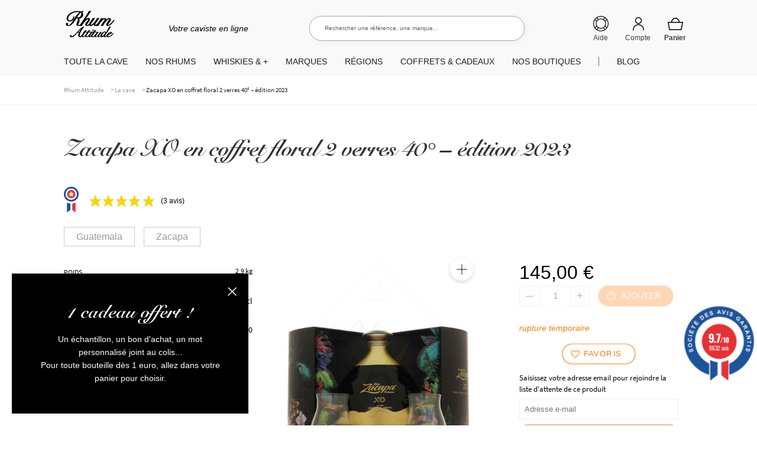

--- FILE ---
content_type: text/html; charset=UTF-8
request_url: https://www.rhumattitude.com/cave/zacapa-xo-en-coffret-2-verres-40-edition-2023/
body_size: 126998
content:
<!doctype html>
<html lang="fr-FR">
<head>
<meta charset="UTF-8">
<meta name="viewport" content="width=device-width, initial-scale=1, maximum-scale=1.0, user-scalable=no">
<link rel="profile" href="http://gmpg.org/xfn/11">
<link rel="pingback" href="https://www.rhumattitude.com/xmlrpc.php">
<!-- TrustBox script -->
<!-- End Trustbox script -->
<meta name='robots' content='index, follow, max-image-preview:large, max-snippet:-1, max-video-preview:-1' />
	<style></style>
	
	<title>Zacapa XO en coffret floral 2 verres 40° - édition 2023 - Rhum Attitude</title>
<link data-rocket-preload as="style" href="https://fonts.googleapis.com/css?family=Open%20Sans%3A600%2C400%2C400i%7COswald%3A700&#038;display=swap" rel="preload">
<link href="https://fonts.googleapis.com/css?family=Open%20Sans%3A600%2C400%2C400i%7COswald%3A700&#038;display=swap" media="print" onload="this.media=&#039;all&#039;" rel="stylesheet">
<noscript><link rel="stylesheet" href="https://fonts.googleapis.com/css?family=Open%20Sans%3A600%2C400%2C400i%7COswald%3A700&#038;display=swap"></noscript>
<link crossorigin data-rocket-preload as="font" href="https://fonts.gstatic.com/s/opensans/v44/memvYaGs126MiZpBA-UvWbX2vVnXBbObj2OVTUGmu1aB.woff2" rel="preload">
<link crossorigin data-rocket-preload as="font" href="https://fonts.gstatic.com/s/opensans/v44/memvYaGs126MiZpBA-UvWbX2vVnXBbObj2OVTS-muw.woff2" rel="preload">
<link crossorigin data-rocket-preload as="font" href="https://fonts.gstatic.com/s/oswald/v57/TK3_WkUHHAIjg75cFRf3bXL8LICs1xZosUZiZQ.woff2" rel="preload">
<link crossorigin data-rocket-preload as="font" href="https://cdn.rhumattitude.com/wp-content/themes/storefront/assets/fonts/fa-solid-900.woff2" rel="preload">
<link crossorigin data-rocket-preload as="font" href="https://cdn.rhumattitude.com/wp-content/plugins/woocommerce/assets/fonts/WooCommerce.woff" rel="preload">
<link crossorigin data-rocket-preload as="font" href="https://cdn.rhumattitude.com/wp-content/themes/storefront-child/assets/fonts/SnellRoundhand.woff" rel="preload">
<link crossorigin data-rocket-preload as="font" href="https://cdn.rhumattitude.com/wp-content/themes/storefront-child/assets/fonts/SnellRoundhand-Bold.woff" rel="preload">
<link crossorigin data-rocket-preload as="font" href="https://cdn.rhumattitude.com/wp-content/themes/storefront-child/assets/fonts/source-sans-pro-v14-latin-regular.woff2" rel="preload">
<link crossorigin data-rocket-preload as="font" href="https://cdn.rhumattitude.com/wp-content/themes/storefront-child/assets/fonts/source-sans-pro-v14-latin-600.woff2" rel="preload">
<style id="wpr-usedcss">img:is([sizes=auto i],[sizes^="auto," i]){contain-intrinsic-size:3000px 1500px}:root{--wp-admin-theme-color:#3858e9;--wp-admin-theme-color--rgb:56,88,233;--wp-admin-theme-color-darker-10:#2145e6;--wp-admin-theme-color-darker-10--rgb:33,69,230;--wp-admin-theme-color-darker-20:#183ad6;--wp-admin-theme-color-darker-20--rgb:24,58,214;--wp-admin-border-width-focus:2px}@media (min-resolution:192dpi){:root{--wp-admin-border-width-focus:1.5px}}[role=region]{position:relative}#shipping_method li label[for*=_chrono]{position:relative}#shipping_method li label[for*=_chrono]:before{content:"";display:inline-block;position:relative;top:6px;vertical-align:baseline;background:url(https://cdn.rhumattitude.com/wp-content/plugins/chronopost/public/img/chronopost-horizontal.png) center center/contain no-repeat;width:99px;height:22px;margin-right:7px}#shipping_method li input[type=radio]:first-child+label+.appointment-link,#shipping_method li input[type=radio]:first-child+label+.pickup-relay-link{display:none}#shipping_method li input[type=radio]:first-child:checked+label+.appointment-link,#shipping_method li input[type=radio]:first-child:checked+label+.pickup-relay-link{display:block}.chronomap-text-loading{color:#666}@keyframes spin{100%{transform:rotate(360deg)}}#container-method-chronorelay{height:100vh;margin-top:0;margin-bottom:0;max-height:768px;padding:10px;display:none}#container-method-chronorelay .marker-wrapper{max-width:430px}#container-method-chronorelay .marker-title{padding:5px 0;font-weight:700}#container-method-chronorelay .hours-section{margin-left:7px;padding-left:7px}#container-method-chronorelay .info-section{width:170px}#container-method-chronorelay .button{border:0;background:#43454b;border-color:#43454b;color:#fff;cursor:pointer;padding:10px;text-decoration:none;font-weight:600;text-shadow:none;display:inline-block;outline:0;-webkit-appearance:none;-webkit-font-smoothing:antialiased;border-radius:0}#container-method-chronorelay .button:hover{background-color:#d5d5d5;border-color:#d5d5d5;color:#333}@media (min-width:480px){#container-method-chronorelay .button{padding:10px 22px}}#container-method-chronorelay button.fancybox-close-small:hover{background-color:transparent}#container-method-chronorelay h3{margin:0 0 10px;padding:0;line-height:24px;font-size:20px;font-weight:700}#container-method-chronorelay .mappostalcode{margin-bottom:25px;padding:8px 0}#container-method-chronorelay .sp-methods-chronorelais{height:200px;overflow:auto;box-shadow:inset 0 -10px 20px #f8f8f8}#container-method-chronorelay .pickup-relays{list-style:none}#container-method-chronorelay .pickup-relays li{line-height:25px;padding:0;margin:0;display:-ms-flexbox;display:flex}#container-method-chronorelay .pickup-relays li:nth-child(odd) label{background-color:#f8f8f8}#container-method-chronorelay .pickup-relays li input[type=radio]:first-child{clip:rect(1px 1px 1px 1px);clip:rect(1px,1px,1px,1px);position:absolute!important}#container-method-chronorelay .pickup-relays li label{position:relative;padding:5px 5px 5px 30px}#container-method-chronorelay .pickup-relays li label:before{content:"";position:absolute;left:5px;top:10px;transition:border-color,ease,.2s;border:2px solid #6d6d6d;width:11px;height:11px;border-radius:50%}#container-method-chronorelay .pickup-relays li input[type=radio]:first-child:checked+label{background:#f0f0f0}#container-method-chronorelay .pickup-relays li input[type=radio]:first-child:checked+label:after{content:"";position:absolute;top:15px;left:10px;background:#6d6d6d;height:5px;width:5px;border-radius:50%;transition:transform .3s cubic-bezier(0,0,.2,1)}#container-method-chronorelay .pickup-relays li input[type=radio]:first-child:hover+label:before{border-color:#000}#container-method-chronorelay .pickup-relays li input[type=radio]:first-child:hover+label:after{background-color:#000}#container-method-chronorelay .pickup-relays li input[type=radio]:first-child:active+label:after{-ms-transform:scale(1.5);transform:scale(1.5);transition:transform .3s cubic-bezier(0,0,.2,1)}#container-method-chronorelay .pickup-relays{margin:0}@media (min-width:768px){#container-method-chronorelay{width:calc(100vw - 80px);max-width:1024px;height:calc(100% - 88px);margin-top:44px;margin-bottom:44px;padding:24px}#container-method-chronorelay .wrapper-methods-chronorelais{display:-ms-flexbox;display:flex;-ms-flex-wrap:wrap;flex-wrap:wrap;height:calc(100% - 200px);position:relative}#container-method-chronorelay .wrapper-methods-chronorelais::before{height:1em;width:1em;display:block;position:absolute;top:50%;left:50%;margin-left:-.5em;margin-top:-.5em;content:"";animation:1s ease-in-out infinite spin;background:url(https://cdn.rhumattitude.com/wp-content/plugins/chronopost/public/img/loader.svg) center center/cover;line-height:1;text-align:center;font-size:2em;color:rgba(0,0,0,.75);z-index:-1;opacity:0;transition:opacity .5s ease-in,z-index 0s linear .5s}#container-method-chronorelay .wrapper-methods-chronorelais .sp-methods-chronorelais.pickup-relay-selected{height:calc(100% - 65px)}#container-method-chronorelay .wrapper-methods-chronorelais:after{content:"";background:rgba(255,255,255,.7);position:absolute;top:0;bottom:0;left:0;right:0;z-index:-1;opacity:0;transition:opacity .5s ease-in}#container-method-chronorelay .wrapper-methods-chronorelais.chronopost-loading:before{z-index:6;opacity:.6;transition:opacity .5s ease-in}#container-method-chronorelay .wrapper-methods-chronorelais.chronopost-loading:after{content:"";opacity:1;z-index:5}#container-method-chronorelay .wrapper-methods-chronorelais .sp-methods-chronorelais{width:30%;margin-right:10px;height:100%;overflow:auto}#container-method-chronorelay .wrapper-methods-chronorelais .sp-methods-chronorelais ul{list-style:none;margin:0;padding:0}}#chronomap,.chronorelaismap{height:100%;width:100%;min-height:300px}.chronorelaismap{margin-top:10px}@media (min-width:768px){.chronorelaismap{margin-top:0;width:calc(70% - 10px)}}#container-method-chronoprecise{display:none}#container-method-chronoprecise fieldset,#container-method-chronoprecise fieldset legend,#container-method-chronoprecise table:not(.has-background) tbody tr:nth-child(2n) td{background-color:#f2f2f2}@media (max-width:739px){#container-method-chronoprecise{height:100vh;margin:0;padding:20px}}#container-method-chronoprecise .rdvCarouselheader{margin:0 auto 10px}#container-method-chronoprecise .rdvCarouselheader .carousel-control{color:#8f9091;font-weight:700}#container-method-chronoprecise .rdvCarouselheader .carousel-control:not(:first-child){margin-left:10px}#container-method-chronoprecise .rdvCarouselheader .carousel-control.inactive{opacity:.5}#container-method-chronoprecise .global-mobile{width:100%;height:100%;max-width:640px;margin:0 auto 20px;position:relative;padding-bottom:70px}@media (min-width:740px){#container-method-chronoprecise .global-mobile{display:none}}#container-method-chronoprecise .global-mobile .header{width:auto}#container-method-chronoprecise .global-mobile h1{font-size:16px;font-weight:400;margin-bottom:10px;text-align:left}#container-method-chronoprecise .global-mobile .left{float:left}#container-method-chronoprecise .global-mobile .right{float:right}#container-method-chronoprecise .global-mobile .scroll{width:100%;overflow-y:hidden;overflow-x:auto}#container-method-chronoprecise .global-mobile .time-list{border-left:1px solid #f3f3f3;border-right:1px solid #f3f3f3;position:relative}#container-method-chronoprecise .global-mobile .time-list ul{padding:0;margin:0}#container-method-chronoprecise .global-mobile .time-list li{display:table;width:100%;border-bottom:1px solid #f3f3f3;font-size:16px}#container-method-chronoprecise .global-mobile .time-list li:last-child{border-bottom:none}#container-method-chronoprecise .global-mobile .time-list li:nth-child(odd){background-color:#fafafa}#container-method-chronoprecise .global-mobile .time-list li label{display:table-row!important;color:inherit!important;background:inherit!important}#container-method-chronoprecise .global-mobile .time-list li.unavailable{background-color:#e6e6e7}#container-method-chronoprecise .global-mobile .time-list li.active{background-color:#797979!important;color:#fff!important}#container-method-chronoprecise .global-mobile input{font-size:18px;padding:4px 30px;border:0;border-radius:4px;cursor:pointer}#container-method-chronoprecise #rdvCarouselContent .slide{display:none}#container-method-chronoprecise #rdvCarouselContent .slide.slide-active{display:block}.leaflet-image-layer,.leaflet-layer,.leaflet-pane,.leaflet-pane>canvas,.leaflet-pane>svg,.leaflet-tile,.leaflet-tile-container,.leaflet-zoom-box{position:absolute;left:0;top:0}.leaflet-container{overflow:hidden}.leaflet-tile{-webkit-user-select:none;-moz-user-select:none;user-select:none;-webkit-user-drag:none}.leaflet-tile::selection{background:0 0}.leaflet-safari .leaflet-tile{image-rendering:-webkit-optimize-contrast}.leaflet-safari .leaflet-tile-container{width:1600px;height:1600px;-webkit-transform-origin:0 0}.leaflet-container .leaflet-tile,.leaflet-container img.leaflet-image-layer{max-width:none!important;max-height:none!important}.leaflet-container.leaflet-touch-zoom{-ms-touch-action:pan-x pan-y;touch-action:pan-x pan-y}.leaflet-container.leaflet-touch-drag{-ms-touch-action:pinch-zoom;touch-action:none;touch-action:pinch-zoom}.leaflet-container.leaflet-touch-drag.leaflet-touch-zoom{-ms-touch-action:none;touch-action:none}.leaflet-container{-webkit-tap-highlight-color:transparent}.leaflet-container a{-webkit-tap-highlight-color:rgba(51,181,229,.4)}.leaflet-tile{filter:inherit;visibility:hidden}.leaflet-tile-loaded{visibility:inherit}.leaflet-zoom-box{width:0;height:0;-moz-box-sizing:border-box;box-sizing:border-box;z-index:800}.leaflet-pane{z-index:400}.leaflet-vml-shape{width:1px;height:1px}.lvml{behavior:url(#default#VML);display:inline-block;position:absolute}.leaflet-control{position:relative;z-index:800;pointer-events:visiblePainted;pointer-events:auto}.leaflet-control{float:left;clear:both}.leaflet-fade-anim .leaflet-tile{will-change:opacity}.leaflet-fade-anim .leaflet-popup{opacity:0;-webkit-transition:opacity .2s linear;-moz-transition:opacity .2s linear;transition:opacity .2s linear}.leaflet-zoom-animated{-webkit-transform-origin:0 0;-ms-transform-origin:0 0;transform-origin:0 0}.leaflet-zoom-anim .leaflet-zoom-animated{will-change:transform}.leaflet-zoom-anim .leaflet-zoom-animated{-webkit-transition:-webkit-transform .25s cubic-bezier(0,0,.25,1);-moz-transition:-moz-transform .25s cubic-bezier(0,0,.25,1);transition:transform .25s cubic-bezier(0,0,.25,1)}.leaflet-pan-anim .leaflet-tile,.leaflet-zoom-anim .leaflet-tile{-webkit-transition:none;-moz-transition:none;transition:none}.leaflet-zoom-anim .leaflet-zoom-hide{visibility:hidden}.leaflet-interactive{cursor:pointer}.leaflet-grab{cursor:-webkit-grab;cursor:-moz-grab;cursor:grab}.leaflet-crosshair,.leaflet-crosshair .leaflet-interactive{cursor:crosshair}.leaflet-control{cursor:auto}.leaflet-dragging .leaflet-grab,.leaflet-dragging .leaflet-grab .leaflet-interactive,.leaflet-dragging .leaflet-marker-draggable{cursor:move;cursor:-webkit-grabbing;cursor:-moz-grabbing;cursor:grabbing}.leaflet-image-layer,.leaflet-pane>svg path,.leaflet-tile-container{pointer-events:none}.leaflet-image-layer.leaflet-interactive,.leaflet-pane>svg path.leaflet-interactive,svg.leaflet-image-layer.leaflet-interactive path{pointer-events:visiblePainted;pointer-events:auto}.leaflet-container{background:#ddd;outline:0}.leaflet-container a{color:#0078a8}.leaflet-container a.leaflet-active{outline:orange solid 2px}.leaflet-zoom-box{border:2px dotted #38f;background:rgba(255,255,255,.5)}.leaflet-container{font:12px/1.5 "Helvetica Neue",Arial,Helvetica,sans-serif}.leaflet-bar{box-shadow:0 1px 5px rgba(0,0,0,.65);border-radius:4px}.leaflet-bar a,.leaflet-bar a:hover{background-color:#fff;border-bottom:1px solid #ccc;width:26px;height:26px;line-height:26px;display:block;text-align:center;text-decoration:none;color:#000}.leaflet-bar a{background-position:50% 50%;background-repeat:no-repeat;display:block}.leaflet-bar a:hover{background-color:#f4f4f4}.leaflet-bar a:first-child{border-top-left-radius:4px;border-top-right-radius:4px}.leaflet-bar a:last-child{border-bottom-left-radius:4px;border-bottom-right-radius:4px;border-bottom:none}.leaflet-bar a.leaflet-disabled{cursor:default;background-color:#f4f4f4;color:#bbb}.leaflet-touch .leaflet-bar a{width:30px;height:30px;line-height:30px}.leaflet-touch .leaflet-bar a:first-child{border-top-left-radius:2px;border-top-right-radius:2px}.leaflet-touch .leaflet-bar a:last-child{border-bottom-left-radius:2px;border-bottom-right-radius:2px}.leaflet-control-layers{box-shadow:0 1px 5px rgba(0,0,0,.4);background:#fff;border-radius:5px}.leaflet-control-layers-expanded{padding:6px 10px 6px 6px;color:#333;background:#fff}.leaflet-control-layers-scrollbar{overflow-y:scroll;overflow-x:hidden;padding-right:5px}.leaflet-control-layers-selector{margin-top:2px;position:relative;top:1px}.leaflet-control-layers label{display:block}.leaflet-default-icon-path{background-image:url(https://cdn.rhumattitude.com/wp-content/plugins/chronopost/public/css/leaflet/images/marker-icon.png)}.leaflet-container .leaflet-control-attribution{background:#fff;background:rgba(255,255,255,.7);margin:0}.leaflet-control-attribution{padding:0 5px;color:#333}.leaflet-control-attribution a{text-decoration:none}.leaflet-control-attribution a:hover{text-decoration:underline}.leaflet-container .leaflet-control-attribution,.leaflet-container .leaflet-control-scale{font-size:11px}.leaflet-touch .leaflet-bar,.leaflet-touch .leaflet-control-attribution,.leaflet-touch .leaflet-control-layers{box-shadow:none}.leaflet-touch .leaflet-bar,.leaflet-touch .leaflet-control-layers{border:2px solid rgba(0,0,0,.2);background-clip:padding-box}.leaflet-popup{position:absolute;text-align:center;margin-bottom:20px}.leaflet-popup-scrolled{overflow:auto;border-bottom:1px solid #ddd;border-top:1px solid #ddd}.leaflet-oldie .leaflet-control-layers,.leaflet-oldie .leaflet-control-zoom{border:1px solid #999}.leaflet-div-icon{background:#fff;border:1px solid #666}.leaflet-tooltip{position:absolute;padding:6px;background-color:#fff;border:1px solid #fff;border-radius:3px;color:#222;white-space:nowrap;-webkit-user-select:none;-moz-user-select:none;-ms-user-select:none;user-select:none;pointer-events:none;box-shadow:0 1px 3px rgba(0,0,0,.4)}.leaflet-tooltip.leaflet-clickable{cursor:pointer;pointer-events:auto}.leaflet-tooltip-bottom:before,.leaflet-tooltip-left:before,.leaflet-tooltip-right:before,.leaflet-tooltip-top:before{position:absolute;pointer-events:none;border:6px solid transparent;background:0 0;content:""}.leaflet-tooltip-bottom{margin-top:6px}.leaflet-tooltip-top{margin-top:-6px}.leaflet-tooltip-bottom:before,.leaflet-tooltip-top:before{left:50%;margin-left:-6px}.leaflet-tooltip-top:before{bottom:0;margin-bottom:-12px;border-top-color:#fff}.leaflet-tooltip-bottom:before{top:0;margin-top:-12px;margin-left:-6px;border-bottom-color:#fff}.leaflet-tooltip-left{margin-left:-6px}.leaflet-tooltip-right{margin-left:6px}.leaflet-tooltip-left:before,.leaflet-tooltip-right:before{top:50%;margin-top:-6px}.leaflet-tooltip-left:before{right:0;margin-right:-12px;border-left-color:#fff}.leaflet-tooltip-right:before{left:0;margin-left:-12px;border-right-color:#fff}body.compensate-for-scrollbar{overflow:hidden}.fancybox-active{height:auto}.fancybox-is-hidden{left:-9999px;margin:0;position:absolute!important;top:-9999px;visibility:hidden}.fancybox-container{-webkit-backface-visibility:hidden;height:100%;left:0;outline:0;position:fixed;-webkit-tap-highlight-color:transparent;top:0;-ms-touch-action:manipulation;touch-action:manipulation;transform:translateZ(0);width:100%;z-index:99992}.fancybox-container *{box-sizing:border-box}.fancybox-bg,.fancybox-inner,.fancybox-outer,.fancybox-stage{bottom:0;left:0;position:absolute;right:0;top:0}.fancybox-outer{-webkit-overflow-scrolling:touch;overflow-y:auto}.fancybox-bg{background:#1e1e1e;opacity:0;transition-duration:inherit;transition-property:opacity;transition-timing-function:cubic-bezier(.47,0,.74,.71)}.fancybox-is-open .fancybox-bg{opacity:.9;transition-timing-function:cubic-bezier(.22,.61,.36,1)}.fancybox-caption,.fancybox-infobar,.fancybox-navigation .fancybox-button,.fancybox-toolbar{direction:ltr;opacity:0;position:absolute;transition:opacity .25s ease,visibility 0s ease .25s;visibility:hidden;z-index:99997}.fancybox-show-caption .fancybox-caption,.fancybox-show-infobar .fancybox-infobar,.fancybox-show-nav .fancybox-navigation .fancybox-button,.fancybox-show-toolbar .fancybox-toolbar{opacity:1;transition:opacity .25s ease 0s,visibility 0s ease 0s;visibility:visible}.fancybox-infobar{color:#ccc;font-size:13px;-webkit-font-smoothing:subpixel-antialiased;height:44px;left:0;line-height:44px;min-width:44px;mix-blend-mode:difference;padding:0 10px;pointer-events:none;top:0;-webkit-touch-callout:none;-webkit-user-select:none;-moz-user-select:none;-ms-user-select:none;user-select:none}.fancybox-toolbar{right:0;top:0}.fancybox-stage{direction:ltr;overflow:visible;transform:translateZ(0);z-index:99994}.fancybox-is-open .fancybox-stage{overflow:hidden}.fancybox-slide{-webkit-backface-visibility:hidden;display:none;height:100%;left:0;outline:0;overflow:auto;-webkit-overflow-scrolling:touch;padding:44px;position:absolute;text-align:center;top:0;transition-property:transform,opacity;white-space:normal;width:100%;z-index:99994}.fancybox-slide:before{content:"";display:inline-block;font-size:0;height:100%;vertical-align:middle;width:0}.fancybox-is-sliding .fancybox-slide,.fancybox-slide--current,.fancybox-slide--next,.fancybox-slide--previous{display:block}.fancybox-slide--image{overflow:hidden;padding:44px 0}.fancybox-slide--image:before{display:none}.fancybox-slide--html{padding:6px}.fancybox-content{background:#fff;display:inline-block;margin:0;max-width:100%;overflow:auto;-webkit-overflow-scrolling:touch;padding:44px;position:relative;text-align:left;vertical-align:middle}.fancybox-slide--image .fancybox-content{animation-timing-function:cubic-bezier(.5,0,.14,1);-webkit-backface-visibility:hidden;background:0 0;background-repeat:no-repeat;background-size:100% 100%;left:0;max-width:none;overflow:visible;padding:0;position:absolute;top:0;transform-origin:top left;transition-property:transform,opacity;-webkit-user-select:none;-moz-user-select:none;-ms-user-select:none;user-select:none;z-index:99995}.fancybox-can-zoomOut .fancybox-content{cursor:zoom-out}.fancybox-can-zoomIn .fancybox-content{cursor:zoom-in}.fancybox-can-pan .fancybox-content,.fancybox-can-swipe .fancybox-content{cursor:grab}.fancybox-is-grabbing .fancybox-content{cursor:grabbing}.fancybox-container [data-selectable=true]{cursor:text}.fancybox-image,.fancybox-spaceball{background:0 0;border:0;height:100%;left:0;margin:0;max-height:none;max-width:none;padding:0;position:absolute;top:0;-webkit-user-select:none;-moz-user-select:none;-ms-user-select:none;user-select:none;width:100%}.fancybox-spaceball{z-index:1}.fancybox-slide--iframe .fancybox-content,.fancybox-slide--map .fancybox-content,.fancybox-slide--pdf .fancybox-content,.fancybox-slide--video .fancybox-content{height:100%;overflow:visible;padding:0;width:100%}.fancybox-slide--video .fancybox-content{background:#000}.fancybox-slide--map .fancybox-content{background:#e5e3df}.fancybox-slide--iframe .fancybox-content{background:#fff}.fancybox-iframe,.fancybox-video{background:0 0;border:0;display:block;height:100%;margin:0;overflow:hidden;padding:0;width:100%}.fancybox-iframe{left:0;position:absolute;top:0}.fancybox-error{background:#fff;cursor:default;max-width:400px;padding:40px;width:100%}.fancybox-error p{color:#444;font-size:16px;line-height:20px;margin:0;padding:0}.fancybox-button{background:rgba(30,30,30,.6);border:0;border-radius:0;box-shadow:none;cursor:pointer;display:inline-block;height:44px;margin:0;padding:10px;position:relative;transition:color .2s;vertical-align:top;visibility:inherit;width:44px}.fancybox-button,.fancybox-button:link,.fancybox-button:visited{color:#ccc}.fancybox-button:hover{color:#fff}.fancybox-button:focus{outline:0}.fancybox-button.fancybox-focus{outline:dotted 1px}.fancybox-button[disabled],.fancybox-button[disabled]:hover{color:#888;cursor:default;outline:0}.fancybox-button div{height:100%}.fancybox-button svg{display:block;height:100%;overflow:visible;position:relative;width:100%}.fancybox-button svg path{fill:currentColor;stroke-width:0}.fancybox-button--fsenter svg:nth-child(2),.fancybox-button--fsexit svg:first-child,.fancybox-button--pause svg:first-child,.fancybox-button--play svg:nth-child(2){display:none}.fancybox-progress{background:#ff5268;height:2px;left:0;position:absolute;right:0;top:0;transform:scaleX(0);transform-origin:0;transition-property:transform;transition-timing-function:linear;z-index:99998}.fancybox-close-small{background:0 0;border:0;border-radius:0;color:#ccc;cursor:pointer;opacity:.8;padding:8px;position:absolute;right:-12px;top:-44px;z-index:401}.fancybox-close-small:hover{color:#fff;opacity:1}.fancybox-slide--html .fancybox-close-small{color:currentColor;padding:10px;right:0;top:0}.fancybox-slide--image.fancybox-is-scaling .fancybox-content{overflow:hidden}.fancybox-is-scaling .fancybox-close-small,.fancybox-is-zoomable.fancybox-can-pan .fancybox-close-small{display:none}.fancybox-navigation .fancybox-button{background-clip:content-box;height:100px;opacity:0;position:absolute;top:calc(50% - 50px);width:70px}.fancybox-navigation .fancybox-button div{padding:7px}.fancybox-navigation .fancybox-button--arrow_left{left:0;left:env(safe-area-inset-left);padding:31px 26px 31px 6px}.fancybox-navigation .fancybox-button--arrow_right{padding:31px 6px 31px 26px;right:0;right:env(safe-area-inset-right)}.fancybox-caption{background:linear-gradient(0deg,rgba(0,0,0,.85) 0,rgba(0,0,0,.3) 50%,rgba(0,0,0,.15) 65%,rgba(0,0,0,.075) 75.5%,rgba(0,0,0,.037) 82.85%,rgba(0,0,0,.019) 88%,transparent);bottom:0;color:#eee;font-size:14px;font-weight:400;left:0;line-height:1.5;padding:75px 44px 25px;pointer-events:none;right:0;text-align:center;z-index:99996}@supports (padding:max(0px)){.fancybox-caption{padding:75px max(44px,env(safe-area-inset-right)) max(25px,env(safe-area-inset-bottom)) max(44px,env(safe-area-inset-left))}}.fancybox-caption--separate{margin-top:-50px}.fancybox-caption__body{max-height:50vh;overflow:auto;pointer-events:all}.fancybox-caption a,.fancybox-caption a:link,.fancybox-caption a:visited{color:#ccc;text-decoration:none}.fancybox-caption a:hover{color:#fff;text-decoration:underline}.fancybox-loading{animation:1s linear infinite a;background:0 0;border:4px solid #888;border-bottom-color:#fff;border-radius:50%;height:50px;left:50%;margin:-25px 0 0 -25px;opacity:.7;padding:0;position:absolute;top:50%;width:50px;z-index:99999}@keyframes a{to{transform:rotate(1turn)}}.fancybox-animated{transition-timing-function:cubic-bezier(0,0,.25,1)}.fancybox-fx-slide.fancybox-slide--previous{opacity:0;transform:translate3d(-100%,0,0)}.fancybox-fx-slide.fancybox-slide--next{opacity:0;transform:translate3d(100%,0,0)}.fancybox-fx-slide.fancybox-slide--current{opacity:1;transform:translateZ(0)}.fancybox-fx-fade.fancybox-slide--next,.fancybox-fx-fade.fancybox-slide--previous{opacity:0;transition-timing-function:cubic-bezier(.19,1,.22,1)}.fancybox-fx-fade.fancybox-slide--current{opacity:1}.fancybox-fx-zoom-in-out.fancybox-slide--previous{opacity:0;transform:scale3d(1.5,1.5,1.5)}.fancybox-fx-zoom-in-out.fancybox-slide--next{opacity:0;transform:scale3d(.5,.5,.5)}.fancybox-fx-zoom-in-out.fancybox-slide--current{opacity:1;transform:scaleX(1)}.fancybox-fx-rotate.fancybox-slide--previous{opacity:0;transform:rotate(-1turn)}.fancybox-fx-rotate.fancybox-slide--next{opacity:0;transform:rotate(1turn)}.fancybox-fx-rotate.fancybox-slide--current{opacity:1;transform:rotate(0)}.fancybox-fx-circular.fancybox-slide--previous{opacity:0;transform:scale3d(0,0,0) translate3d(-100%,0,0)}.fancybox-fx-circular.fancybox-slide--next{opacity:0;transform:scale3d(0,0,0) translate3d(100%,0,0)}.fancybox-fx-circular.fancybox-slide--current{opacity:1;transform:scaleX(1) translateZ(0)}.fancybox-fx-tube.fancybox-slide--previous{transform:translate3d(-100%,0,0) scale(.1) skew(-10deg)}.fancybox-fx-tube.fancybox-slide--next{transform:translate3d(100%,0,0) scale(.1) skew(10deg)}.fancybox-fx-tube.fancybox-slide--current{transform:translateZ(0) scale(1)}@media (max-height:576px){.fancybox-slide{padding-left:6px;padding-right:6px}.fancybox-slide--image{padding:6px 0}.fancybox-close-small{right:-6px}.fancybox-slide--image .fancybox-close-small{background:#4e4e4e;color:#f2f4f6;height:36px;opacity:1;padding:6px;right:0;top:0;width:36px}.fancybox-caption{padding-left:12px;padding-right:12px}@supports (padding:max(0px)){.fancybox-caption{padding-left:max(12px,env(safe-area-inset-left));padding-right:max(12px,env(safe-area-inset-right))}}}.fancybox-share{background:#f4f4f4;border-radius:3px;max-width:90%;padding:30px;text-align:center}.fancybox-share h1{color:#222;font-size:35px;font-weight:700;margin:0 0 20px}.fancybox-share p{margin:0;padding:0}.fancybox-share__button{border:0;border-radius:3px;display:inline-block;font-size:14px;font-weight:700;line-height:40px;margin:0 5px 10px;min-width:130px;padding:0 15px;text-decoration:none;transition:all .2s;-webkit-user-select:none;-moz-user-select:none;-ms-user-select:none;user-select:none;white-space:nowrap}.fancybox-share__button:link,.fancybox-share__button:visited{color:#fff}.fancybox-share__button:hover{text-decoration:none}.fancybox-share__button--fb{background:#3b5998}.fancybox-share__button--fb:hover{background:#344e86}.fancybox-share__button--pt{background:#bd081d}.fancybox-share__button--pt:hover{background:#aa0719}.fancybox-share__button--tw{background:#1da1f2}.fancybox-share__button--tw:hover{background:#0d95e8}.fancybox-share__button svg{height:25px;margin-right:7px;position:relative;top:-1px;vertical-align:middle;width:25px}.fancybox-share__button svg path{fill:#fff}.fancybox-share__input{background:0 0;border:0;border-bottom:1px solid #d7d7d7;border-radius:0;color:#5d5b5b;font-size:14px;margin:10px 0 0;outline:0;padding:10px 15px;width:100%}.fancybox-thumbs{background:#ddd;bottom:0;display:none;margin:0;-webkit-overflow-scrolling:touch;-ms-overflow-style:-ms-autohiding-scrollbar;padding:2px 2px 4px;position:absolute;right:0;-webkit-tap-highlight-color:transparent;top:0;width:212px;z-index:99995}.fancybox-thumbs-x{overflow-x:auto;overflow-y:hidden}.fancybox-show-thumbs .fancybox-thumbs{display:block}.fancybox-show-thumbs .fancybox-inner{right:212px}.fancybox-thumbs__list{font-size:0;height:100%;list-style:none;margin:0;overflow-x:hidden;overflow-y:auto;padding:0;position:absolute;position:relative;white-space:nowrap;width:100%}.fancybox-thumbs-x .fancybox-thumbs__list{overflow:hidden}.fancybox-thumbs-y .fancybox-thumbs__list::-webkit-scrollbar{width:7px}.fancybox-thumbs-y .fancybox-thumbs__list::-webkit-scrollbar-track{background:#fff;border-radius:10px;box-shadow:inset 0 0 6px rgba(0,0,0,.3)}.fancybox-thumbs-y .fancybox-thumbs__list::-webkit-scrollbar-thumb{background:#2a2a2a;border-radius:10px}.fancybox-thumbs__list a{-webkit-backface-visibility:hidden;backface-visibility:hidden;background-color:rgba(0,0,0,.1);background-position:50%;background-repeat:no-repeat;background-size:cover;cursor:pointer;float:left;height:75px;margin:2px;max-height:calc(100% - 8px);max-width:calc(50% - 4px);outline:0;overflow:hidden;padding:0;position:relative;-webkit-tap-highlight-color:transparent;width:100px}.fancybox-thumbs__list a:before{border:6px solid #ff5268;bottom:0;content:"";left:0;opacity:0;position:absolute;right:0;top:0;transition:all .2s cubic-bezier(.25,.46,.45,.94);z-index:99991}.fancybox-thumbs__list a:focus:before{opacity:.5}.fancybox-thumbs__list a.fancybox-thumbs-active:before{opacity:1}@media (max-width:576px){.fancybox-thumbs{width:110px}.fancybox-show-thumbs .fancybox-inner{right:110px}.fancybox-thumbs__list a{max-width:calc(100% - 10px)}}img#fsb_image{min-height:100%;min-width:1024px;width:100%;height:auto;position:fixed;top:0;left:0;z-index:-9999}#wl-wrapper .button{text-decoration:none}#wl-wrapper .wl-clear:after{content:".";display:block;height:0;clear:both;visibility:hidden}#wl-wrapper .wl-clear{display:block}#wl-wrapper .wl-row{margin-bottom:15px;clear:both}#wl-wrapper .move-list-sel{max-width:150px}#wl-wrapper .wl-table td{vertical-align:top;padding:5px 10px}#wl-wrapper .wl-table td:first-child{padding-left:10px!important}#wl-wrapper label{font-weight:700;cursor:pointer;float:none;width:auto;display:block}#wl-wrapper .wl-table+.wl-row{margin-top:-10px}#wl-wrapper.wl-button-wrap{position:relative;clear:both;width:100%;padding:10px 0}#wl-wrapper .wl-add-to{position:relative}#wl-list-pop-wrap{width:100%;height:100%;position:fixed;top:0;left:0;background:0 0;z-index:10001}.wl-list-pop{padding:15px;background:#f5f5f5;-webkit-border-radius:4px 4px 0 0;-moz-border-radius:4px 4px 0 0;border-radius:4px 4px 0 0;-webkit-box-shadow:0 0 20px 0 rgba(0,0,0,.2);box-shadow:0 0 20px 0 rgba(0,0,0,.2);width:auto;max-width:250px;height:auto;border:1px solid #ccc;z-index:10002;position:absolute}.wl-list-pop dl{margin:0 0 1.618em}.wl-modal-body{overflow-y:auto;max-height:400px;padding:15px}.wl-modal-body input.input-text{width:95%}.wl-modal-body textarea{width:95%}.wl-modal-body .form-row{margin-bottom:10px}.woocommerce img.pswp__img,.woocommerce-page img.pswp__img{max-width:none}button.pswp__button{box-shadow:none!important;background-image:url(https://cdn.rhumattitude.com/wp-content/plugins/woocommerce/assets/css/photoswipe/default-skin/default-skin.png)!important}button.pswp__button,button.pswp__button--arrow--left::before,button.pswp__button--arrow--right::before,button.pswp__button:hover{background-color:transparent!important}button.pswp__button--arrow--left,button.pswp__button--arrow--left:hover,button.pswp__button--arrow--right,button.pswp__button--arrow--right:hover{background-image:none!important}button.pswp__button--close:hover{background-position:0 -44px}button.pswp__button--zoom:hover{background-position:-88px 0}.pswp{display:none;position:absolute;width:100%;height:100%;left:0;top:0;overflow:hidden;-ms-touch-action:none;touch-action:none;z-index:1500;-webkit-text-size-adjust:100%;-webkit-backface-visibility:hidden;outline:0}.pswp *{-webkit-box-sizing:border-box;box-sizing:border-box}.pswp img{max-width:none}.admin-bar .pswp{height:calc(100% - 32px);top:32px}@media screen and (max-width:782px){.admin-bar .pswp{height:calc(100% - 46px);top:46px}}.pswp--animate_opacity{opacity:.001;will-change:opacity;-webkit-transition:opacity 333ms cubic-bezier(.4,0,.22,1);transition:opacity 333ms cubic-bezier(.4,0,.22,1)}.pswp--open{display:block}.pswp--zoom-allowed .pswp__img{cursor:-webkit-zoom-in;cursor:-moz-zoom-in;cursor:zoom-in}.pswp--zoomed-in .pswp__img{cursor:-webkit-grab;cursor:-moz-grab;cursor:grab}.pswp--dragging .pswp__img{cursor:-webkit-grabbing;cursor:-moz-grabbing;cursor:grabbing}.pswp__bg{position:absolute;left:0;top:0;width:100%;height:100%;background:#000;opacity:0;-webkit-transform:translateZ(0);transform:translateZ(0);-webkit-backface-visibility:hidden;will-change:opacity}.pswp__scroll-wrap{position:absolute;left:0;top:0;width:100%;height:100%;overflow:hidden}.pswp__container,.pswp__zoom-wrap{-ms-touch-action:none;touch-action:none;position:absolute;left:0;right:0;top:0;bottom:0}.pswp__container,.pswp__img{-webkit-user-select:none;-moz-user-select:none;-ms-user-select:none;user-select:none;-webkit-tap-highlight-color:transparent;-webkit-touch-callout:none}.pswp__zoom-wrap{position:absolute;width:100%;-webkit-transform-origin:left top;-ms-transform-origin:left top;transform-origin:left top;-webkit-transition:-webkit-transform 333ms cubic-bezier(.4,0,.22,1);transition:transform 333ms cubic-bezier(.4,0,.22,1)}.pswp__bg{will-change:opacity;-webkit-transition:opacity 333ms cubic-bezier(.4,0,.22,1);transition:opacity 333ms cubic-bezier(.4,0,.22,1)}.pswp--animated-in .pswp__bg,.pswp--animated-in .pswp__zoom-wrap{-webkit-transition:none;transition:none}.pswp__container,.pswp__zoom-wrap{-webkit-backface-visibility:hidden}.pswp__item{position:absolute;left:0;right:0;top:0;bottom:0;overflow:hidden}.pswp__img{position:absolute;width:auto;height:auto;top:0;left:0}.pswp__img--placeholder{-webkit-backface-visibility:hidden}.pswp__img--placeholder--blank{background:#222}.pswp--ie .pswp__img{width:100%!important;height:auto!important;left:0;top:0}.pswp__error-msg{position:absolute;left:0;top:50%;width:100%;text-align:center;font-size:14px;line-height:16px;margin-top:-8px;color:#ccc}.pswp__error-msg a{color:#ccc;text-decoration:underline}.pswp__button{width:44px;height:44px;position:relative;background:0 0;cursor:pointer;overflow:visible;-webkit-appearance:none;display:block;border:0;padding:0;margin:0;float:left;opacity:.75;-webkit-transition:opacity .2s;transition:opacity .2s;-webkit-box-shadow:none;box-shadow:none}.pswp__button:focus,.pswp__button:hover{opacity:1}.pswp__button:active{outline:0;opacity:.9}.pswp__button::-moz-focus-inner{padding:0;border:0}.pswp__ui--over-close .pswp__button--close{opacity:1}.pswp__button,.pswp__button--arrow--left:before,.pswp__button--arrow--right:before{background:url(https://cdn.rhumattitude.com/wp-content/plugins/woocommerce/assets/css/photoswipe/default-skin/default-skin.png) no-repeat;background-size:264px 88px;width:44px;height:44px}@media (-webkit-min-device-pixel-ratio:1.1),(-webkit-min-device-pixel-ratio:1.09375),(min-resolution:105dpi),(min-resolution:1.1dppx){.pswp--svg .pswp__button,.pswp--svg .pswp__button--arrow--left:before,.pswp--svg .pswp__button--arrow--right:before{background-image:url(https://cdn.rhumattitude.com/wp-content/plugins/woocommerce/assets/css/photoswipe/default-skin/default-skin.svg)}.pswp--svg .pswp__button--arrow--left,.pswp--svg .pswp__button--arrow--right{background:0 0}}.pswp__button--close{background-position:0 -44px}.pswp__button--share{background-position:-44px -44px}.pswp__button--fs{display:none}.pswp--supports-fs .pswp__button--fs{display:block}.pswp--fs .pswp__button--fs{background-position:-44px 0}.pswp__button--zoom{display:none;background-position:-88px 0}.pswp--zoom-allowed .pswp__button--zoom{display:block}.pswp--zoomed-in .pswp__button--zoom{background-position:-132px 0}.pswp--touch .pswp__button--arrow--left,.pswp--touch .pswp__button--arrow--right{visibility:hidden}.pswp__button--arrow--left,.pswp__button--arrow--right{background:0 0;top:50%;margin-top:-50px;width:70px;height:100px;position:absolute}.pswp__button--arrow--left{left:0}.pswp__button--arrow--right{right:0}.pswp__button--arrow--left:before,.pswp__button--arrow--right:before{content:'';top:35px;background-color:rgba(0,0,0,.3);height:30px;width:32px;position:absolute}.pswp__button--arrow--left:before{left:6px;background-position:-138px -44px}.pswp__button--arrow--right:before{right:6px;background-position:-94px -44px}.pswp__counter,.pswp__share-modal{-webkit-user-select:none;-moz-user-select:none;-ms-user-select:none;user-select:none}.pswp__share-modal{display:block;background:rgba(0,0,0,.5);width:100%;height:100%;top:0;left:0;padding:10px;position:absolute;z-index:1600;opacity:0;-webkit-transition:opacity .25s ease-out;transition:opacity .25s ease-out;-webkit-backface-visibility:hidden;will-change:opacity}.pswp__share-modal--hidden{display:none}.pswp__share-tooltip{z-index:1620;position:absolute;background:#fff;top:56px;border-radius:2px;display:block;width:auto;right:44px;-webkit-box-shadow:0 2px 5px rgba(0,0,0,.25);box-shadow:0 2px 5px rgba(0,0,0,.25);-webkit-transform:translateY(6px);-ms-transform:translateY(6px);transform:translateY(6px);-webkit-transition:-webkit-transform .25s;transition:transform .25s;-webkit-backface-visibility:hidden;will-change:transform}.pswp__share-tooltip a{display:block;padding:8px 12px;color:#000;text-decoration:none;font-size:14px;line-height:18px}.pswp__share-tooltip a:hover{text-decoration:none;color:#000}.pswp__share-tooltip a:first-child{border-radius:2px 2px 0 0}.pswp__share-tooltip a:last-child{border-radius:0 0 2px 2px}.pswp__share-modal--fade-in{opacity:1}.pswp__share-modal--fade-in .pswp__share-tooltip{-webkit-transform:translateY(0);-ms-transform:translateY(0);transform:translateY(0)}.pswp--touch .pswp__share-tooltip a{padding:16px 12px}.pswp__counter{position:relative;left:0;top:0;height:44px;font-size:13px;line-height:44px;color:#fff;opacity:.75;padding:0 10px;margin-inline-end:auto}.pswp__caption{position:absolute;left:0;bottom:0;width:100%;min-height:44px}.pswp__caption small{font-size:11px;color:#bbb}.pswp__caption__center{text-align:left;max-width:420px;margin:0 auto;font-size:13px;padding:10px;line-height:20px;color:#ccc}.pswp__caption--empty{display:none}.pswp__caption--fake{visibility:hidden}.pswp__preloader{width:44px;height:44px;position:absolute;top:0;left:50%;margin-left:-22px;opacity:0;-webkit-transition:opacity .25s ease-out;transition:opacity .25s ease-out;will-change:opacity;direction:ltr}.pswp__preloader__icn{width:20px;height:20px;margin:12px}.pswp__preloader--active{opacity:1}.pswp__preloader--active .pswp__preloader__icn{background:url(https://cdn.rhumattitude.com/wp-content/plugins/woocommerce/assets/css/photoswipe/default-skin/preloader.gif) no-repeat}.pswp--css_animation .pswp__preloader--active{opacity:1}.pswp--css_animation .pswp__preloader--active .pswp__preloader__icn{-webkit-animation:.5s linear infinite clockwise;animation:.5s linear infinite clockwise}.pswp--css_animation .pswp__preloader--active .pswp__preloader__donut{-webkit-animation:1s cubic-bezier(.4,0,.22,1) infinite donut-rotate;animation:1s cubic-bezier(.4,0,.22,1) infinite donut-rotate}.pswp--css_animation .pswp__preloader__icn{background:0 0;opacity:.75;width:14px;height:14px;position:absolute;left:15px;top:15px;margin:0}.pswp--css_animation .pswp__preloader__cut{position:relative;width:7px;height:14px;overflow:hidden}.pswp--css_animation .pswp__preloader__donut{-webkit-box-sizing:border-box;box-sizing:border-box;width:14px;height:14px;border:2px solid #fff;border-radius:50%;border-left-color:transparent;border-bottom-color:transparent;position:absolute;top:0;left:0;background:0 0;margin:0}@media screen and (max-width:1024px){img#fsb_image{left:50%;margin-left:-512px}.pswp__preloader{position:relative;left:auto;top:auto;margin:0;float:right}}@-webkit-keyframes clockwise{0%{-webkit-transform:rotate(0);transform:rotate(0)}100%{-webkit-transform:rotate(360deg);transform:rotate(360deg)}}@keyframes clockwise{0%{-webkit-transform:rotate(0);transform:rotate(0)}100%{-webkit-transform:rotate(360deg);transform:rotate(360deg)}}@-webkit-keyframes donut-rotate{0%{-webkit-transform:rotate(0);transform:rotate(0)}50%{-webkit-transform:rotate(-140deg);transform:rotate(-140deg)}100%{-webkit-transform:rotate(0);transform:rotate(0)}}@keyframes donut-rotate{0%{-webkit-transform:rotate(0);transform:rotate(0)}50%{-webkit-transform:rotate(-140deg);transform:rotate(-140deg)}100%{-webkit-transform:rotate(0);transform:rotate(0)}}.pswp__ui{-webkit-font-smoothing:auto;visibility:visible;opacity:1;z-index:1550}.pswp__top-bar{position:absolute;left:0;top:0;height:44px;width:100%;display:flex;justify-content:flex-end}.pswp--has_mouse .pswp__button--arrow--left,.pswp--has_mouse .pswp__button--arrow--right,.pswp__caption,.pswp__top-bar{-webkit-backface-visibility:hidden;will-change:opacity;-webkit-transition:opacity 333ms cubic-bezier(.4,0,.22,1);transition:opacity 333ms cubic-bezier(.4,0,.22,1)}.pswp--has_mouse .pswp__button--arrow--left,.pswp--has_mouse .pswp__button--arrow--right{visibility:visible}.pswp__caption,.pswp__top-bar{background-color:rgba(0,0,0,.5)}.pswp__ui--fit .pswp__caption,.pswp__ui--fit .pswp__top-bar{background-color:rgba(0,0,0,.3)}.pswp__ui--idle .pswp__top-bar{opacity:0}.pswp__ui--idle .pswp__button--arrow--left,.pswp__ui--idle .pswp__button--arrow--right{opacity:0}.pswp__ui--hidden .pswp__button--arrow--left,.pswp__ui--hidden .pswp__button--arrow--right,.pswp__ui--hidden .pswp__caption,.pswp__ui--hidden .pswp__top-bar{opacity:.001}.pswp__ui--one-slide .pswp__button--arrow--left,.pswp__ui--one-slide .pswp__button--arrow--right,.pswp__ui--one-slide .pswp__counter{display:none}.pswp__element--disabled{display:none!important}.pswp--minimal--dark .pswp__top-bar{background:0 0}@font-face{font-display:swap;font-family:'Open Sans';font-style:normal;font-weight:400;font-stretch:100%;src:url(https://fonts.gstatic.com/s/opensans/v44/memvYaGs126MiZpBA-UvWbX2vVnXBbObj2OVTUGmu1aB.woff2) format('woff2');unicode-range:U+0001-000C,U+000E-001F,U+007F-009F,U+20DD-20E0,U+20E2-20E4,U+2150-218F,U+2190,U+2192,U+2194-2199,U+21AF,U+21E6-21F0,U+21F3,U+2218-2219,U+2299,U+22C4-22C6,U+2300-243F,U+2440-244A,U+2460-24FF,U+25A0-27BF,U+2800-28FF,U+2921-2922,U+2981,U+29BF,U+29EB,U+2B00-2BFF,U+4DC0-4DFF,U+FFF9-FFFB,U+10140-1018E,U+10190-1019C,U+101A0,U+101D0-101FD,U+102E0-102FB,U+10E60-10E7E,U+1D2C0-1D2D3,U+1D2E0-1D37F,U+1F000-1F0FF,U+1F100-1F1AD,U+1F1E6-1F1FF,U+1F30D-1F30F,U+1F315,U+1F31C,U+1F31E,U+1F320-1F32C,U+1F336,U+1F378,U+1F37D,U+1F382,U+1F393-1F39F,U+1F3A7-1F3A8,U+1F3AC-1F3AF,U+1F3C2,U+1F3C4-1F3C6,U+1F3CA-1F3CE,U+1F3D4-1F3E0,U+1F3ED,U+1F3F1-1F3F3,U+1F3F5-1F3F7,U+1F408,U+1F415,U+1F41F,U+1F426,U+1F43F,U+1F441-1F442,U+1F444,U+1F446-1F449,U+1F44C-1F44E,U+1F453,U+1F46A,U+1F47D,U+1F4A3,U+1F4B0,U+1F4B3,U+1F4B9,U+1F4BB,U+1F4BF,U+1F4C8-1F4CB,U+1F4D6,U+1F4DA,U+1F4DF,U+1F4E3-1F4E6,U+1F4EA-1F4ED,U+1F4F7,U+1F4F9-1F4FB,U+1F4FD-1F4FE,U+1F503,U+1F507-1F50B,U+1F50D,U+1F512-1F513,U+1F53E-1F54A,U+1F54F-1F5FA,U+1F610,U+1F650-1F67F,U+1F687,U+1F68D,U+1F691,U+1F694,U+1F698,U+1F6AD,U+1F6B2,U+1F6B9-1F6BA,U+1F6BC,U+1F6C6-1F6CF,U+1F6D3-1F6D7,U+1F6E0-1F6EA,U+1F6F0-1F6F3,U+1F6F7-1F6FC,U+1F700-1F7FF,U+1F800-1F80B,U+1F810-1F847,U+1F850-1F859,U+1F860-1F887,U+1F890-1F8AD,U+1F8B0-1F8BB,U+1F8C0-1F8C1,U+1F900-1F90B,U+1F93B,U+1F946,U+1F984,U+1F996,U+1F9E9,U+1FA00-1FA6F,U+1FA70-1FA7C,U+1FA80-1FA89,U+1FA8F-1FAC6,U+1FACE-1FADC,U+1FADF-1FAE9,U+1FAF0-1FAF8,U+1FB00-1FBFF}@font-face{font-display:swap;font-family:'Open Sans';font-style:normal;font-weight:400;font-stretch:100%;src:url(https://fonts.gstatic.com/s/opensans/v44/memvYaGs126MiZpBA-UvWbX2vVnXBbObj2OVTS-muw.woff2) format('woff2');unicode-range:U+0000-00FF,U+0131,U+0152-0153,U+02BB-02BC,U+02C6,U+02DA,U+02DC,U+0304,U+0308,U+0329,U+2000-206F,U+20AC,U+2122,U+2191,U+2193,U+2212,U+2215,U+FEFF,U+FFFD}@font-face{font-display:swap;font-family:'Open Sans';font-style:normal;font-weight:600;font-stretch:100%;src:url(https://fonts.gstatic.com/s/opensans/v44/memvYaGs126MiZpBA-UvWbX2vVnXBbObj2OVTUGmu1aB.woff2) format('woff2');unicode-range:U+0001-000C,U+000E-001F,U+007F-009F,U+20DD-20E0,U+20E2-20E4,U+2150-218F,U+2190,U+2192,U+2194-2199,U+21AF,U+21E6-21F0,U+21F3,U+2218-2219,U+2299,U+22C4-22C6,U+2300-243F,U+2440-244A,U+2460-24FF,U+25A0-27BF,U+2800-28FF,U+2921-2922,U+2981,U+29BF,U+29EB,U+2B00-2BFF,U+4DC0-4DFF,U+FFF9-FFFB,U+10140-1018E,U+10190-1019C,U+101A0,U+101D0-101FD,U+102E0-102FB,U+10E60-10E7E,U+1D2C0-1D2D3,U+1D2E0-1D37F,U+1F000-1F0FF,U+1F100-1F1AD,U+1F1E6-1F1FF,U+1F30D-1F30F,U+1F315,U+1F31C,U+1F31E,U+1F320-1F32C,U+1F336,U+1F378,U+1F37D,U+1F382,U+1F393-1F39F,U+1F3A7-1F3A8,U+1F3AC-1F3AF,U+1F3C2,U+1F3C4-1F3C6,U+1F3CA-1F3CE,U+1F3D4-1F3E0,U+1F3ED,U+1F3F1-1F3F3,U+1F3F5-1F3F7,U+1F408,U+1F415,U+1F41F,U+1F426,U+1F43F,U+1F441-1F442,U+1F444,U+1F446-1F449,U+1F44C-1F44E,U+1F453,U+1F46A,U+1F47D,U+1F4A3,U+1F4B0,U+1F4B3,U+1F4B9,U+1F4BB,U+1F4BF,U+1F4C8-1F4CB,U+1F4D6,U+1F4DA,U+1F4DF,U+1F4E3-1F4E6,U+1F4EA-1F4ED,U+1F4F7,U+1F4F9-1F4FB,U+1F4FD-1F4FE,U+1F503,U+1F507-1F50B,U+1F50D,U+1F512-1F513,U+1F53E-1F54A,U+1F54F-1F5FA,U+1F610,U+1F650-1F67F,U+1F687,U+1F68D,U+1F691,U+1F694,U+1F698,U+1F6AD,U+1F6B2,U+1F6B9-1F6BA,U+1F6BC,U+1F6C6-1F6CF,U+1F6D3-1F6D7,U+1F6E0-1F6EA,U+1F6F0-1F6F3,U+1F6F7-1F6FC,U+1F700-1F7FF,U+1F800-1F80B,U+1F810-1F847,U+1F850-1F859,U+1F860-1F887,U+1F890-1F8AD,U+1F8B0-1F8BB,U+1F8C0-1F8C1,U+1F900-1F90B,U+1F93B,U+1F946,U+1F984,U+1F996,U+1F9E9,U+1FA00-1FA6F,U+1FA70-1FA7C,U+1FA80-1FA89,U+1FA8F-1FAC6,U+1FACE-1FADC,U+1FADF-1FAE9,U+1FAF0-1FAF8,U+1FB00-1FBFF}@font-face{font-display:swap;font-family:'Open Sans';font-style:normal;font-weight:600;font-stretch:100%;src:url(https://fonts.gstatic.com/s/opensans/v44/memvYaGs126MiZpBA-UvWbX2vVnXBbObj2OVTS-muw.woff2) format('woff2');unicode-range:U+0000-00FF,U+0131,U+0152-0153,U+02BB-02BC,U+02C6,U+02DA,U+02DC,U+0304,U+0308,U+0329,U+2000-206F,U+20AC,U+2122,U+2191,U+2193,U+2212,U+2215,U+FEFF,U+FFFD}@font-face{font-display:swap;font-family:Oswald;font-style:normal;font-weight:700;src:url(https://fonts.gstatic.com/s/oswald/v57/TK3_WkUHHAIjg75cFRf3bXL8LICs1xZosUZiZQ.woff2) format('woff2');unicode-range:U+0000-00FF,U+0131,U+0152-0153,U+02BB-02BC,U+02C6,U+02DA,U+02DC,U+0304,U+0308,U+0329,U+2000-206F,U+20AC,U+2122,U+2191,U+2193,U+2212,U+2215,U+FEFF,U+FFFD}*{-webkit-font-smoothing:antialiased}#ag-s{clear:both;color:#6d7f8a;margin:0 0 10px!important;padding-top:16px!important}#ag-s .published{font-weight:600}#stars{margin-right:18px}#agWidgetH p{color:#175298}#ag-s .reviewTxt p{color:#111}.rad{-moz-border-radius:8px;-webkit-border-radius:8px;border-radius:8px}.rad4{-moz-border-radius:4px;-webkit-border-radius:4px;border-radius:4px}.metaHide,meta{display:none!important}.agWidget{color:#111;font-family:'Open Sans',sans-serif;font-weight:400}.inner{padding:12px}.reviewGlobal{display:inline-block!important;vertical-align:top!important;color:#175298!important}.reviewGlobal p{margin:0!important;padding:0!important;display:block!important;font-size:12px!important;line-height:12px!important;letter-spacing:0!important;margin-bottom:10px!important}.steavisgarantisStar{width:111px;max-width:111px;position:relative;margin:0 0 0 -4px;padding:0;height:30px;margin-bottom:4px}.steavisgarantisStar span{width:100%;display:block;height:30px;position:absolute;left:0;top:0;background:url('https://cdn.rhumattitude.com/wp-content/plugins/woo-guaranteed-reviews-company/assets/images/star_off.png') left center;background-size:111px 30px}.steavisgarantisStar svg.note{display:block;height:30px;overflow:hidden;width:111px;max-width:111px;position:relative}.woocommerce-loop-product__link .steavisgarantisStar{margin:0 auto}.categoryStarsMain{zoom:0.61;display:inline}.categoryStarsMain .categoryStars{display:inline-block;width:111px;max-width:111px;position:relative;margin:0 0 4px -4px;padding:0;height:18px}.categoryStars svg.note{display:block;height:30px;overflow:hidden;position:relative}.categoryStarsMain .categoryStarsStr{display:inline-block;font-weight:400;position:relative;top:-7px}.largeNote,.largeNote p{font-family:Oswald,Arial;font-weight:700;font-size:22px;line-height:22px;letter-spacing:0;color:#175298}.largeNote big{font-size:36px;letter-spacing:-2px}.reviewList{padding:4px 0;margin:8px auto 12px;line-height:16px;font-family:'Open Sans',sans-serif;text-align:left}.reviewList li{list-style:none;border-top:1px dashed #c5cee0;padding:10px 0;position:relative}.author{letter-spacing:0;font-size:15px;line-height:18px;color:#175298;font-weight:600}.author .authorAvatar{float:left;margin:4px 8px 8px 0;width:24px}.author .agFlag{margin:0 0 -3px 5px;width:16px;vertical-align:initial!important;display:inline-block!important;filter:none!important}.author .time{display:inline-block;font-size:9.5px;font-weight:400}.reviewTxt p,.reviewTxt span{display:inline-block;font-size:12px;line-height:14px;letter-spacing:0}.reviewTxt .postContent{display:block!important}.reviewTxt meta{display:none}.steavisgarantisStats{display:inline-block}.steavisgarantisStats .item{height:116px;display:inline-block;margin:0 2px}.steavisgarantisStats .item .name,.steavisgarantisStats .item .stat,.steavisgarantisStats .item .stat .note .value{display:block;width:20px}.steavisgarantisStats .item .stat{height:88px;background:0 0;position:relative;border:0 solid red}.steavisgarantisStats .item .stat .note{position:absolute;left:0;bottom:0;height:0;width:20px;background:#f5d700;text-align:center}.steavisgarantisStats .item .stat .note .value{position:absolute;top:-8px;left:0;font-size:9px;text-align:center;color:#777}.steavisgarantisStats .item .name{font-size:11px;text-align:center;height:20px;line-height:20px;color:#f5d700;letter-spacing:0}.agBt{display:inline-block;background:#175298;border:1px solid #175298;color:#fff!important;font-size:11px!important;line-height:11px;letter-spacing:1px;text-transform:uppercase;text-align:center;padding:4px 10px;width:auto;text-decoration:none!important}a.agBt.certificateBtn:focus:not(.wp-block-button__link):not(.wp-block-file__button),a.agBt.rad4:focus:not(.wp-block-button__link):not(.wp-block-file__button){background:#175298}.es a.agBt.certificateBtn:focus:not(.wp-block-button__link):not(.wp-block-file__button),.es a.agBt.rad4:focus:not(.wp-block-button__link):not(.wp-block-file__button){background:#021f3c}.it a.agBt.certificateBtn:focus:not(.wp-block-button__link):not(.wp-block-file__button),.it a.agBt.rad4:focus:not(.wp-block-button__link):not(.wp-block-file__button){background:#067a45}.agBt:hover{background:0 0!important;color:#175298!important;text-decoration:none!important}#agWidgetH{display:block;width:100%;max-width:275px;line-height:0;text-align:center;margin:20px 0}#agWidgetH .logoAg{max-height:77px;display:inline-block;margin-right:6%;outline:0}#agWidgetH .inner{padding-bottom:12px}#agWidgetH .reviewGlobal{text-align:left}.topBar{background:#2c2c2c;color:#fff;text-align:center;font-size:13px;line-height:11px;letter-spacing:2px;padding:10px 0;text-transform:uppercase}#agWidgetMain{display:block;width:100%;max-width:100%;line-height:0;text-align:center;overflow:hidden;padding-bottom:12px;margin:0}#agWidgetMain .inner{text-align:left;overflow:hidden;height:106px;padding:25px 14px 20px}#agWidgetMain .logoCont,#agWidgetMain .reviewCont,#agWidgetMain .statCont{display:inline-block;height:100px;vertical-align:top}#agWidgetMain .logoCont{display:inline-block;width:41%}#agWidgetMain .statCont{width:28%;text-align:center;min-width:140px}#agWidgetMain .reviewCont{width:27%;text-align:right}#agWidgetMain .logoCont img{max-width:151px}#agWidgetMain .logoCont .agBt{margin:6px 0 0 12px}#agWidgetMain .reviewCont .reviewGlobal{text-align:center;padding-top:26px}#agWidgetMain .largeNote{font-size:24px;line-height:28px;letter-spacing:-1px}#agWidgetMain .largeNote big{font-size:50px;letter-spacing:-3px}#agWidgetMain .reviewList{padding:0;margin:0 auto 8px}#agWidgetMain .reviewList li{border-top:none;padding:16px 20px;margin:0}#agWidgetMain .largeNote{width:120px}#agWidgetMain .logoAg{display:block;margin:10px}#agWidgetMain .steavisgarantisStar{position:absolute;top:12px;right:16px}#agWidgetMain .reviewTxt p{font-weight:400;margin:6px 0;letter-spacing:0;padding:0}#agWidgetMain .certificateBtn{padding:5px 15px}#agWidgetMain #chargement{margin:auto}@media (max-width:600px){#agWidgetMain .statCont{display:none!important}#agWidgetMain .logoCont{width:60%}#agWidgetMain .reviewCont{width:40%}}@media (max-width:400px){#agWidgetMain .reviewList .steavisgarantisStar{display:block!important;position:relative;top:auto;right:auto}}.bgGrey0{background:#f9f9f9}.bgGrey1{background:#f3f3f3}#agWidgetH{background:#f3f3f3;background:-moz-linear-gradient(left,#f3f3f3 0,#fdfdfd 16%,#fefefe 26%,#f3f3f3 51%);background:-webkit-linear-gradient(left,#f3f3f3 0,#fdfdfd 16%,#fefefe 26%,#f3f3f3 51%);background:linear-gradient(to right,#f3f3f3 0,#fdfdfd 16%,#fefefe 26%,#f3f3f3 51%);-moz-box-shadow:inset 0 0 0 1px #dfdfdf;box-shadow:inset 0 0 0 1px #dfdfdf}#agWidgetMain{background:#fefefe;background:-moz-linear-gradient(top,#fefefe 7%,#fefefe 28%,#f3f3f3 52%);background:-webkit-linear-gradient(top,#fefefe 7%,#fefefe 28%,#f3f3f3 52%);background:linear-gradient(to bottom,#fefefe 7%,#fefefe 28%,#f3f3f3 52%);-moz-box-shadow:inset 0 0 0 1px #dfdfdf;box-shadow:inset 0 0 0 1px #dfdfdf}.agBt{-webkit-transition:background .4s;-moz-transition:background .4s;-ms-transition:background .4s;-o-transition:background .4s;transition:background .4s ease}#agWidgetMain .inner.bgGrey1{box-sizing:initial!important}@media screen and (max-width:750px){.agJsWidget{display:none}}#ag-s.de .largeNote,.de .author,.de .largeNote p{color:#333}#ag-s.de .author img,.it .author img{filter:grayscale(1)}#ag-s.es .author img{filter:brightness(.4)}#agWidgetH.inline{background:0 0!important;box-shadow:none!important;max-width:300px!important;margin:0;padding:10px 0}#agWidgetH.inline .inner{padding:0;margin:0}#agWidgetH.inline .reviewGlobal{display:flex!important;justify-content:flex-start!important;align-items:center!important;position:relative!important}#agWidgetH.inline p{color:#000!important;text-align:center;text-transform:none;margin:0 0 0 10px!important;font-weight:500}#agWidgetH.inline .agBt{display:flex!important;align-items:center;background:0 0!important;border:none!important;padding:0!important;margin:0!important}#agWidgetH.inline .steavisgarantisStar{margin:0!important}#agWidgetH.de p{color:#333}#agWidgetH.it p,.it .largeNote,.it .largeNote p{color:#333}#ag-s.it .author{color:#333}#agWidgetH.es p,.es .largeNote,.es .largeNote p{color:#021f3c}#ag-s.es .author{color:#021f3c}.de .agBt:hover{background:0 0;color:#333!important;text-decoration:none!important}.de .agBt{background:#333;border:1px solid #333}.it .agBt:hover{background:0 0;color:#067a45!important;text-decoration:none!important}.it .agBt{background:#067a45;border:1px solid #067a45}.es .agBt:hover{background:0 0;color:#021f3c!important;text-decoration:none!important}.es .agBt{background:#021f3c;border:1px solid #021f3c}:root .author{align-items:inherit!important}:root{--ep-c-white:#fff;--ep-c-medium-white:#eee;--ep-c-white-gray:#ccc;--ep-c-white-red:#ffe8ed;--ep-c-white-yellow:#fdeeca;--ep-c-medium-gray:#626262;--ep-c-light-gray:#999;--ep-c-black:#000;--ep-c-medium-red:#d73c38;--ep-c-dark-red:#b93431;--ep-c-medium-dark-blue:#0073aa;--ep-status-ok:#6aa000;--ep-status-warning:#e3e600;--ep-status-error:red}:root{--ep-default-icon-color:#82878c}.country-selector{z-index:9999;text-align:left;position:relative;display:inline-block;width:auto}.country-selector a{padding:0 10px;outline:0;text-decoration:none;float:none!important;white-space:nowrap;font-weight:400;cursor:pointer;color:#000;-webkit-touch-callout:none;-webkit-user-select:none;-moz-user-select:none;-ms-user-select:none;user-select:none}.country-selector a:focus{outline:0}.country-selector ul{padding:0;z-index:1010;list-style:none;margin:0}.country-selector li{margin:0;padding:0}.country-selector.weglot-custom-switcher-ajax{display:none}.country-selector.weglot-dropdown{background-color:#fff}.country-selector.weglot-dropdown a,.country-selector.weglot-dropdown span{display:block;height:37px;line-height:36px;font-size:13px;padding:0 10px;width:100%;-webkit-box-sizing:border-box;box-sizing:border-box;font-weight:400}.country-selector.weglot-dropdown a:hover,.country-selector.weglot-dropdown span:hover{cursor:pointer}.country-selector.weglot-dropdown .wgcurrent{border:1px solid #e0e0e0;list-style:none;display:block;margin:0}.country-selector.weglot-dropdown .wgcurrent a,.country-selector.weglot-dropdown .wgcurrent span{padding-right:60px}.country-selector.weglot-dropdown .wgcurrent:after{display:inline-block;position:absolute;top:17px;right:8px;width:13px;height:7px;-ms-interpolation-mode:nearest-neighbor;image-rendering:-webkit-optimize-contrast;image-rendering:-o-pixelated;image-rendering:pixelated;background:url("https://cdn.rhumattitude.com/wp-content/plugins/weglot/dist/images/wgarrowdown.png") no-repeat;content:"";-webkit-transition:.2s;-o-transition:.2s;transition:all .2s;-webkit-transform:rotate(-90deg);-ms-transform:rotate(-90deg);transform:rotate(-90deg)}.country-selector.weglot-dropdown ul{position:absolute;min-width:100%;border:1px solid #ebeef0;background:#fff;left:0;top:initial;-webkit-box-sizing:border-box;box-sizing:border-box;display:none;padding:0}.country-selector.weglot-dropdown input:checked~ul{display:block}.country-selector.weglot-dropdown input:checked~.wgcurrent:after{-webkit-transform:rotate(0);-ms-transform:rotate(0);transform:rotate(0)}.country-selector.weglot-dropdown li{width:100%}.country-selector.weglot-dropdown.weglot-invert ul{bottom:38px}.country-selector.weglot-dropdown.weglot-invert input:checked~.wgcurrent:after{-webkit-transform:rotate(-180deg);-ms-transform:rotate(-180deg);transform:rotate(-180deg)}.country-selector.weglot-default{position:fixed;bottom:0;right:40px}.country-selector input{display:none!important}.js .main-navigation .country-selector ul{display:none}.country-selector.weglot-dropdown .wgcurrent a,.country-selector.weglot-dropdown .wgcurrent span{padding-right:20px}@media screen and (max-width:599px){.country-selector.weglot-dropdown{position:fixed;bottom:0;left:0}.country-selector.weglot-dropdown ul{position:static}}@media screen and (min-width:600px){.country-selector.weglot-dropdown{background-color:transparent}.country-selector.weglot-dropdown .wgcurrent{border:none}}#brands_a_z h3:target{text-decoration:underline}ul.brands_index{list-style:none;overflow:hidden;zoom:1}ul.brands_index li{float:left;margin:0 2px 2px 0}ul.brands_index li a,ul.brands_index li span{border:1px solid #ccc;padding:6px;line-height:1em;float:left;text-decoration:none}ul.brands_index li span{border-color:#eee;color:#ddd}ul.brands_index li a:hover{border-width:2px;padding:5px;text-decoration:none}ul.brands_index li a.active{border-width:2px;padding:5px}div#brands_a_z a.top{border:1px solid #ccc;padding:4px;line-height:1em;float:right;text-decoration:none;font-size:.8em}.si{font-family:zocial;font-size:100%;font-style:normal;font-weight:400;margin:0 .5em 0 0;padding:0 .5em 0 0;text-align:center;text-decoration:none;text-transform:none;-moz-font-smoothing:antialiased;-webkit-font-smoothing:antialiased;font-smoothing:antialiased}.si-facebook{background-image:url(https://cdn.rhumattitude.com/wp-content/plugins/woocommerce-social-login/assets/images/facebook.svg)}.button-social-login,a.button-social-login,button.button-social-login,input.button-social-login{position:relative;display:inline-block;vertical-align:middle;line-height:2.5em;height:2.5em;font-size:100%;font-family:inherit;font-weight:700;overflow:hidden;white-space:nowrap;border:1px solid #333;color:#fff;background:#333;padding:0 .7em 0 0;margin:6px 0;border-radius:2px;box-sizing:content-box;cursor:pointer;box-shadow:0 1px 2px rgba(0,0,0,.1);text-decoration:none}.button-social-login .si,a.button-social-login .si,button.button-social-login .si,input.button-social-login .si{display:inline-block;vertical-align:top;text-align:center;font-size:100%;width:2.5em;height:2.5em;padding:0;margin-right:.7em;background-color:#fff;background-repeat:no-repeat;background-position:50%;background-size:1.8em 1.8em;border-top-left-radius:1px;border-bottom-left-radius:1px}.button-social-login:focus,.button-social-login:hover,a.button-social-login:focus,a.button-social-login:hover,button.button-social-login:focus,button.button-social-login:hover,input.button-social-login:focus,input.button-social-login:hover{outline-color:transparent}.button-social-login:focus .si,.button-social-login:hover .si,a.button-social-login:focus .si,a.button-social-login:hover .si,button.button-social-login:focus .si,button.button-social-login:hover .si,input.button-social-login:focus .si,input.button-social-login:hover .si{background-color:hsla(0,0%,100%,.75)}.button-social-login:active,a.button-social-login:active,button.button-social-login:active,input.button-social-login:active{top:1px}.button-social-login:visited,a.button-social-login:visited,button.button-social-login:visited,input.button-social-login:visited{color:#fff}.woocommerce-checkout form.login .wc-social-login{display:none}.ui-draggable-handle{-ms-touch-action:none;touch-action:none}.select2-container{box-sizing:border-box;display:inline-block;margin:0;position:relative;vertical-align:middle}.select2-container .select2-selection--single{box-sizing:border-box;cursor:pointer;display:block;height:28px;margin:0 0 -4px;user-select:none;-webkit-user-select:none}.select2-container .select2-selection--single .select2-selection__rendered{display:block;padding-left:8px;padding-right:20px;overflow:hidden;text-overflow:ellipsis;white-space:nowrap}.select2-container .select2-selection--single .select2-selection__clear{position:relative}.select2-container[dir=rtl] .select2-selection--single .select2-selection__rendered{padding-right:8px;padding-left:20px}.select2-container .select2-selection--multiple{box-sizing:border-box;cursor:pointer;display:block;min-height:32px;user-select:none;-webkit-user-select:none}.select2-container .select2-selection--multiple .select2-selection__rendered{display:inline-block;overflow:hidden;padding-left:8px;text-overflow:ellipsis;white-space:nowrap}.select2-container .select2-search--inline{float:left;padding:0}.select2-container .select2-search--inline .select2-search__field{box-sizing:border-box;border:none;font-size:100%;margin:0;padding:0}.select2-container .select2-search--inline .select2-search__field::-webkit-search-cancel-button{-webkit-appearance:none}.select2-dropdown{background-color:var(--wc-form-color-background,#fff);color:var(--wc-form-color-text,#000);border:1px solid #aaa;border-radius:4px;box-sizing:border-box;display:block;position:absolute;left:-100000px;width:100%;z-index:1051}.select2-results{display:block}.select2-results__options{list-style:none;margin:0;padding:0}.select2-results__option{padding:6px;user-select:none;-webkit-user-select:none}.select2-results__option[aria-selected],.select2-results__option[data-selected]{cursor:pointer}.select2-container--open .select2-dropdown{left:0}.select2-container--open .select2-dropdown--above{border-bottom:none;border-bottom-left-radius:0;border-bottom-right-radius:0}.select2-container--open .select2-dropdown--below{border-top:none;border-top-left-radius:0;border-top-right-radius:0}.select2-search--dropdown{display:block;padding:4px}.select2-search--dropdown .select2-search__field{padding:4px;width:100%;box-sizing:border-box}.select2-search--dropdown .select2-search__field::-webkit-search-cancel-button{-webkit-appearance:none}.select2-search--dropdown.select2-search--hide{display:none}.select2-close-mask{border:0;margin:0;padding:0;display:block;position:fixed;left:0;top:0;min-height:100%;min-width:100%;height:auto;width:auto;opacity:0;z-index:99;background-color:#fff}.select2-hidden-accessible{border:0!important;clip:rect(0 0 0 0)!important;height:1px!important;margin:-1px!important;overflow:hidden!important;padding:0!important;position:absolute!important;width:1px!important}.select2-container--default .select2-selection--single{background-color:#fff;border:1px solid #aaa;border-radius:4px}.select2-container--default .select2-selection--single .select2-selection__rendered{color:#444;line-height:28px}.select2-container--default .select2-selection--single .select2-selection__clear{cursor:pointer;float:right;font-weight:700}.select2-container--default .select2-selection--single .select2-selection__placeholder{color:#999}.select2-container--default .select2-selection--single .select2-selection__arrow{height:26px;position:absolute;top:1px;right:1px;width:20px}.select2-container--default .select2-selection--single .select2-selection__arrow b{border-color:#888 transparent transparent;border-style:solid;border-width:5px 4px 0;height:0;left:50%;margin-left:-4px;margin-top:-2px;position:absolute;top:50%;width:0}.select2-container--default[dir=rtl] .select2-selection--single .select2-selection__clear{float:left}.select2-container--default[dir=rtl] .select2-selection--single .select2-selection__arrow{left:1px;right:auto}.select2-container--default.select2-container--disabled .select2-selection--single{background-color:#eee;cursor:default}.select2-container--default.select2-container--disabled .select2-selection--single .select2-selection__clear{display:none}.select2-container--default.select2-container--open .select2-selection--single .select2-selection__arrow b{border-color:transparent transparent #888;border-width:0 4px 5px}.select2-container--default .select2-selection--multiple{background-color:#fff;border:1px solid #aaa;border-radius:4px;cursor:text}.select2-container--default .select2-selection--multiple .select2-selection__rendered{box-sizing:border-box;list-style:none;margin:0;padding:0 5px;width:100%}.select2-container--default .select2-selection--multiple .select2-selection__rendered li{list-style:none;margin:5px 5px 0 0}.select2-container--default .select2-selection--multiple .select2-selection__rendered li:before{content:"";display:none}.select2-container--default .select2-selection--multiple .select2-selection__placeholder{color:#999;margin-top:5px;float:left}.select2-container--default .select2-selection--multiple .select2-selection__clear{cursor:pointer;float:right;font-weight:700;margin-top:5px;margin-right:10px}.select2-container--default .select2-selection--multiple .select2-selection__choice{background-color:#e4e4e4;border:1px solid #aaa;border-radius:4px;cursor:default;float:left;margin-right:5px;margin-top:5px;padding:0 5px}.select2-container--default .select2-selection--multiple .select2-selection__choice__remove{color:#999;cursor:pointer;display:inline-block;font-weight:700;margin-right:2px}.select2-container--default .select2-selection--multiple .select2-selection__choice__remove:hover{color:#333}.select2-container--default[dir=rtl] .select2-selection--multiple .select2-search--inline,.select2-container--default[dir=rtl] .select2-selection--multiple .select2-selection__choice,.select2-container--default[dir=rtl] .select2-selection--multiple .select2-selection__placeholder{float:right}.select2-container--default[dir=rtl] .select2-selection--multiple .select2-selection__choice{margin-left:5px;margin-right:auto}.select2-container--default[dir=rtl] .select2-selection--multiple .select2-selection__choice__remove{margin-left:2px;margin-right:auto}.select2-container--default.select2-container--focus .select2-selection--multiple{border:1px solid #000;outline:0}.select2-container--default.select2-container--disabled .select2-selection--multiple{background-color:#eee;cursor:default}.select2-container--default.select2-container--disabled .select2-selection__choice__remove{display:none}.select2-container--default.select2-container--open.select2-container--above .select2-selection--multiple,.select2-container--default.select2-container--open.select2-container--above .select2-selection--single{border-top-left-radius:0;border-top-right-radius:0}.select2-container--default.select2-container--open.select2-container--below .select2-selection--multiple,.select2-container--default.select2-container--open.select2-container--below .select2-selection--single{border-bottom-left-radius:0;border-bottom-right-radius:0}.select2-container--default .select2-search--dropdown .select2-search__field{border:1px solid #aaa}.select2-container--default .select2-search--inline .select2-search__field{background:0 0;border:none;outline:0;box-shadow:none;-webkit-appearance:textfield}.select2-container--default .select2-results>.select2-results__options{max-height:200px;overflow-y:auto}.select2-container--default .select2-results__option[role=group]{padding:0}.select2-container--default .select2-results__option[aria-disabled=true]{color:#999}.select2-container--default .select2-results__option[aria-selected=true],.select2-container--default .select2-results__option[data-selected=true]{background-color:#ddd}.select2-container--default .select2-results__option .select2-results__option{padding-left:1em}.select2-container--default .select2-results__option .select2-results__option .select2-results__group{padding-left:0}.select2-container--default .select2-results__option .select2-results__option .select2-results__option{margin-left:-1em;padding-left:2em}.select2-container--default .select2-results__option .select2-results__option .select2-results__option .select2-results__option{margin-left:-2em;padding-left:3em}.select2-container--default .select2-results__option .select2-results__option .select2-results__option .select2-results__option .select2-results__option{margin-left:-3em;padding-left:4em}.select2-container--default .select2-results__option .select2-results__option .select2-results__option .select2-results__option .select2-results__option .select2-results__option{margin-left:-4em;padding-left:5em}.select2-container--default .select2-results__option .select2-results__option .select2-results__option .select2-results__option .select2-results__option .select2-results__option .select2-results__option{margin-left:-5em;padding-left:6em}.select2-container--default .select2-results__option--highlighted[aria-selected],.select2-container--default .select2-results__option--highlighted[data-selected]{background-color:#0073aa;color:#fff}.select2-container--default .select2-results__group{cursor:default;display:block;padding:6px}.select2-container--classic .select2-selection--single{background-color:#f7f7f7;border:1px solid #aaa;border-radius:4px;outline:0;background-image:linear-gradient(to bottom,#fff 50%,#eee 100%);background-repeat:repeat-x}.select2-container--classic .select2-selection--single:focus{border:1px solid #0073aa}.select2-container--classic .select2-selection--single .select2-selection__rendered{color:#444;line-height:28px}.select2-container--classic .select2-selection--single .select2-selection__clear{cursor:pointer;float:right;font-weight:700;margin-right:10px}.select2-container--classic .select2-selection--single .select2-selection__placeholder{color:#999}.select2-container--classic .select2-selection--single .select2-selection__arrow{background-color:#ddd;border:none;border-left:1px solid #aaa;border-top-right-radius:4px;border-bottom-right-radius:4px;height:26px;position:absolute;top:1px;right:1px;width:20px;background-image:linear-gradient(to bottom,#eee 50%,#ccc 100%);background-repeat:repeat-x}.select2-container--classic .select2-selection--single .select2-selection__arrow b{border-color:#888 transparent transparent;border-style:solid;border-width:5px 4px 0;height:0;left:50%;margin-left:-4px;margin-top:-2px;position:absolute;top:50%;width:0}.select2-container--classic[dir=rtl] .select2-selection--single .select2-selection__clear{float:left}.select2-container--classic[dir=rtl] .select2-selection--single .select2-selection__arrow{border:none;border-right:1px solid #aaa;border-radius:0;border-top-left-radius:4px;border-bottom-left-radius:4px;left:1px;right:auto}.select2-container--classic.select2-container--open .select2-selection--single{border:1px solid #0073aa}.select2-container--classic.select2-container--open .select2-selection--single .select2-selection__arrow{background:0 0;border:none}.select2-container--classic.select2-container--open .select2-selection--single .select2-selection__arrow b{border-color:transparent transparent #888;border-width:0 4px 5px}.select2-container--classic.select2-container--open.select2-container--above .select2-selection--single{border-top:none;border-top-left-radius:0;border-top-right-radius:0;background-image:linear-gradient(to bottom,#fff 0,#eee 50%);background-repeat:repeat-x}.select2-container--classic.select2-container--open.select2-container--below .select2-selection--single{border-bottom:none;border-bottom-left-radius:0;border-bottom-right-radius:0;background-image:linear-gradient(to bottom,#eee 50%,#fff 100%);background-repeat:repeat-x}.select2-container--classic .select2-selection--multiple{background-color:#fff;border:1px solid #aaa;border-radius:4px;cursor:text;outline:0}.select2-container--classic .select2-selection--multiple:focus{border:1px solid #0073aa}.select2-container--classic .select2-selection--multiple .select2-selection__rendered{list-style:none;margin:0;padding:0 5px}.select2-container--classic .select2-selection--multiple .select2-selection__clear{display:none}.select2-container--classic .select2-selection--multiple .select2-selection__choice{background-color:#e4e4e4;border:1px solid #aaa;border-radius:4px;cursor:default;float:left;margin-right:5px;margin-top:5px;padding:0 5px}.select2-container--classic .select2-selection--multiple .select2-selection__choice__remove{color:#888;cursor:pointer;display:inline-block;font-weight:700;margin-right:2px}.select2-container--classic .select2-selection--multiple .select2-selection__choice__remove:hover{color:#555}.select2-container--classic[dir=rtl] .select2-selection--multiple .select2-selection__choice{float:right}.select2-container--classic[dir=rtl] .select2-selection--multiple .select2-selection__choice{margin-left:5px;margin-right:auto}.select2-container--classic[dir=rtl] .select2-selection--multiple .select2-selection__choice__remove{margin-left:2px;margin-right:auto}.select2-container--classic.select2-container--open .select2-selection--multiple{border:1px solid #0073aa}.select2-container--classic.select2-container--open.select2-container--above .select2-selection--multiple{border-top:none;border-top-left-radius:0;border-top-right-radius:0}.select2-container--classic.select2-container--open.select2-container--below .select2-selection--multiple{border-bottom:none;border-bottom-left-radius:0;border-bottom-right-radius:0}.select2-container--classic .select2-search--dropdown .select2-search__field{border:1px solid #aaa;outline:0}.select2-container--classic .select2-search--inline .select2-search__field{outline:0;box-shadow:none}.select2-container--classic .select2-dropdown{background-color:#fff;border:1px solid transparent}.select2-container--classic .select2-dropdown--above{border-bottom:none}.select2-container--classic .select2-dropdown--below{border-top:none}.select2-container--classic .select2-results>.select2-results__options{max-height:200px;overflow-y:auto}.select2-container--classic .select2-results__option[role=group]{padding:0}.select2-container--classic .select2-results__option[aria-disabled=true]{color:grey}.select2-container--classic .select2-results__option--highlighted[aria-selected],.select2-container--classic .select2-results__option--highlighted[data-selected]{background-color:#3875d7;color:#fff}.select2-container--classic .select2-results__group{cursor:default;display:block;padding:6px}.select2-container--classic.select2-container--open .select2-dropdown{border-color:#0073aa}html{font-family:sans-serif;-ms-text-size-adjust:100%;-webkit-text-size-adjust:100%}body{margin:0}aside,footer,header,main,menu,nav,section{display:block}audio,canvas,progress,video{display:inline-block;vertical-align:baseline}audio:not([controls]){display:none;height:0}[hidden],template{display:none}a{background-color:rgba(0,0,0,0)}a:active,a:hover{outline:0}b,strong{font-weight:700}h1{font-size:2em;margin:.67em 0}img{border:0}svg:not(:root){overflow:hidden}hr{box-sizing:content-box;height:0}code{font-family:monospace,monospace;font-size:1em}button,input,optgroup,select,textarea{color:inherit;font:inherit;margin:0}button{overflow:visible}button,select{text-transform:none}button,html input[type=button],input[type=reset],input[type=submit]{-webkit-appearance:button;cursor:pointer}button[disabled],html input[disabled]{cursor:default}input{line-height:normal}input[type=checkbox],input[type=radio]{box-sizing:border-box;padding:0}input[type=number]::-webkit-inner-spin-button,input[type=number]::-webkit-outer-spin-button{height:auto}input[type=search]{-webkit-appearance:textfield;box-sizing:content-box}input[type=search]::-webkit-search-cancel-button,input[type=search]::-webkit-search-decoration{-webkit-appearance:none}fieldset{border:1px solid silver;margin:0 2px;padding:.35em .625em .75em}legend{border:0;padding:0}textarea{overflow:auto}optgroup{font-weight:700}table{border-collapse:collapse;border-spacing:0}td,th{padding:0}body{-ms-word-wrap:break-word;word-wrap:break-word}body,button,input,textarea{color:#43454b;font-family:"Source Sans Pro",HelveticaNeue-Light,"Helvetica Neue Light","Helvetica Neue",Helvetica,Arial,"Lucida Grande",sans-serif;line-height:1.618;text-rendering:optimizeLegibility;font-weight:400}select{color:initial;font-family:"Source Sans Pro",HelveticaNeue-Light,"Helvetica Neue Light","Helvetica Neue",Helvetica,Arial,"Lucida Grande",sans-serif;max-width:100%}h1,h2,h3{clear:both;font-weight:300;margin:0 0 .5407911001em;color:#131315}h1 a,h2 a,h3 a{font-weight:300}h1{font-size:2.617924em;line-height:1.214;letter-spacing:-1px}.beta,h2{font-size:2em;line-height:1.214}.beta+h3,h2+h3{border-top:1px solid rgba(0,0,0,.05);padding-top:.5407911001em}h3{font-size:1.618em}.beta{display:block}form+h2,form+h3,form+header h2,p+h2,p+h3,p+header h2,table+h2,table+h3,table+header h2,ul+h2,ul+h3,ul+header h2{margin-top:2.2906835em}hr{background-color:#ccc;border:0;height:1px;margin:0 0 1.41575em}p{margin:0 0 1.41575em}ul{margin:0 0 1.41575em 3em;padding:0}ul{list-style:disc}li>ul{margin-bottom:0;margin-left:1em}b,strong{font-weight:600}em{font-style:italic}address{margin:0 0 1.41575em}code,tt{font-family:Monaco,Consolas,"Andale Mono","DejaVu Sans Mono",monospace;background-color:rgba(0,0,0,.05);padding:.202em .5407911001em}ins{text-decoration:none;font-weight:600;background:rgba(0,0,0,0)}big{font-size:125%}img{height:auto;max-width:100%;display:block;border-radius:3px}a{color:#2c2d33;text-decoration:none}a:focus,button:focus,input:focus,textarea:focus{outline:#7f54b3 solid 2px}*{box-sizing:border-box}body{background-color:#fff;overflow-x:hidden}.site{overflow-x:hidden}.site-content{-webkit-tap-highlight-color:transparent}.site-header{background-color:#2c2d33;padding-top:1.618em;padding-bottom:1.618em;color:#9aa0a7;background-position:center center;position:relative;z-index:999;border-bottom:1px solid transparent}.site-header .widget{margin-bottom:0}.site-branding{float:left;margin-bottom:0;width:calc(100% - 120px)}.site-branding .site-title{font-size:2em;letter-spacing:-1px;margin:0}.site-branding .site-title a{font-weight:700}.site-branding .site-description{font-size:.875em;display:none}.site-branding .logo{margin:0}.site-main{margin-bottom:2.617924em}.site-content{outline:0}.page-template-template-homepage.has-post-thumbnail .type-page.has-post-thumbnail{background-size:cover;background-position:center center;padding-top:6.8535260698em;padding-bottom:6.8535260698em}.page-template-template-homepage.has-post-thumbnail .type-page.has-post-thumbnail .entry-content,.page-template-template-homepage.has-post-thumbnail .type-page.has-post-thumbnail .entry-title{opacity:0;transition:all,ease,.5s}.page-template-template-homepage.has-post-thumbnail .type-page.has-post-thumbnail .entry-content.loaded,.page-template-template-homepage.has-post-thumbnail .type-page.has-post-thumbnail .entry-title.loaded{opacity:1}.screen-reader-text{border:0;clip:rect(1px,1px,1px,1px);clip-path:inset(50%);height:1px;margin:-1px;overflow:hidden;padding:0;position:absolute;width:1px;word-wrap:normal!important}.screen-reader-text:focus{background-color:#f1f1f1;border-radius:3px;box-shadow:0 0 2px 2px rgba(0,0,0,.6);clip:auto!important;display:block;font-weight:700;height:auto;left:0;line-height:normal;padding:1em 1.618em;text-decoration:none;top:0;width:auto;z-index:100000;outline:0}.screen-reader-text.skip-link:focus{clip-path:none}.entry-content::after,.entry-content::before,.site-content::after,.site-content::before,.site-header::after,.site-header::before{content:"";display:table}.entry-content::after,.site-content::after,.site-header::after{clear:both}table{border-spacing:0;width:100%;margin:0 0 1.41575em;border-collapse:separate}table caption{padding:1em 0;font-weight:600}table td,table th{padding:1em 1.41575em;text-align:left;vertical-align:top}table td p:last-child,table th p:last-child{margin-bottom:0}table th{font-weight:600}table thead th{padding:1.41575em;vertical-align:middle}table tbody h2{font-size:1em;letter-spacing:normal;font-weight:400}table tbody h2 a{font-weight:400}#respond{clear:both;padding:1.618em;background-color:rgba(0,0,0,.0125);position:relative}#respond form{margin-bottom:0}form{margin-bottom:1.618em}button,input,select,textarea{font-size:100%;margin:0}.added_to_cart,.button,button,input[type=button],input[type=reset],input[type=submit]{border:0;border-radius:0;background:0 0;background-color:#43454b;border-color:#43454b;color:#fff;cursor:pointer;padding:.6180469716em 1.41575em;text-decoration:none;font-weight:600;text-shadow:none;display:inline-block;-webkit-appearance:none}.added_to_cart::after,.button::after,button::after,input[type=button]::after,input[type=reset]::after,input[type=submit]::after{display:none}.added_to_cart.alt,.added_to_cart.cta,.button.alt,.button.cta,button.alt,button.cta,input[type=button].alt,input[type=button].cta,input[type=reset].alt,input[type=reset].cta,input[type=submit].alt,input[type=submit].cta{background-color:#2c2d33;border-color:#2c2d33}.added_to_cart.alt:hover,.added_to_cart.cta:hover,.button.alt:hover,.button.cta:hover,button.alt:hover,button.cta:hover,input[type=button].alt:hover,input[type=button].cta:hover,input[type=reset].alt:hover,input[type=reset].cta:hover,input[type=submit].alt:hover,input[type=submit].cta:hover{background-color:#2c2d33}.added_to_cart:hover,.button:hover,button:hover,input[type=button]:hover,input[type=reset]:hover,input[type=submit]:hover{color:#fff}.added_to_cart.loading,.button.loading,button.loading,input[type=button].loading,input[type=reset].loading,input[type=submit].loading{opacity:.5}.added_to_cart.disabled,.added_to_cart:disabled,.button.disabled,.button:disabled,button.disabled,button:disabled,input[type=button].disabled,input[type=button]:disabled,input[type=reset].disabled,input[type=reset]:disabled,input[type=submit].disabled,input[type=submit]:disabled{opacity:.5!important;cursor:not-allowed}.added_to_cart.disabled:hover,.added_to_cart:disabled:hover,.button.disabled:hover,.button:disabled:hover,button.disabled:hover,button:disabled:hover,input[type=button].disabled:hover,input[type=button]:disabled:hover,input[type=reset].disabled:hover,input[type=reset]:disabled:hover,input[type=submit].disabled:hover,input[type=submit]:disabled:hover{opacity:.5!important}input[type=checkbox],input[type=radio]{padding:0}input[type=checkbox]+label,input[type=radio]+label{margin:0 0 0 .3819820591em}input[type=search]::-webkit-search-decoration{-webkit-appearance:none}input[type=search]{box-sizing:border-box}input[type=search]::placeholder{color:#616161}button::-moz-focus-inner,input::-moz-focus-inner{border:0;padding:0}.input-text,input[type=email],input[type=number],input[type=password],input[type=search],input[type=text],input[type=url],textarea{padding:.6180469716em;background-color:#f2f2f2;color:#43454b;border:0;-webkit-appearance:none;box-sizing:border-box;font-weight:400;box-shadow:inset 0 1px 1px rgba(0,0,0,.125)}.input-text:focus,input[type=email]:focus,input[type=number]:focus,input[type=password]:focus,input[type=search]:focus,input[type=text]:focus,input[type=url]:focus,textarea:focus{background-color:#ededed}textarea{overflow:auto;padding-left:.875em;vertical-align:top;width:100%}label{font-weight:400}label.inline input{width:auto}fieldset{padding:1.618em;padding-top:1em;border:0;margin:0;margin-bottom:1.618em;margin-top:1.618em}fieldset legend{font-weight:600;padding:.6180469716em 1em;margin-left:-1em}[placeholder]:focus::-webkit-input-placeholder{-webkit-transition:opacity .5s .5s;transition:opacity .5s .5s ease;opacity:0}embed,iframe,object,video{max-width:100%}.secondary-navigation{display:none}button.menu-toggle{cursor:pointer;text-align:left;float:right;position:relative;border:2px solid transparent;box-shadow:none;border-radius:2px;background-image:none;padding:.6180469716em .875em .6180469716em 2.617924em;font-size:.875em;max-width:120px}button.menu-toggle:hover{background-image:none}button.menu-toggle span::before{transition:all,ease,.2s}button.menu-toggle span::before,button.menu-toggle::after,button.menu-toggle::before{content:"";display:block;height:2px;width:14px;position:absolute;top:50%;left:1em;margin-top:-1px;transition:all,ease,.2s;border-radius:3px}button.menu-toggle::before{transform:translateY(-4px)}button.menu-toggle::after{transform:translateY(4px)}.toggled button.menu-toggle::after,.toggled button.menu-toggle::before{transform:rotate(45deg)}.toggled button.menu-toggle::after{transform:rotate(-45deg)}.toggled button.menu-toggle span::before{opacity:0}.main-navigation::after,.main-navigation::before{content:"";display:table}.main-navigation::after{clear:both}.main-navigation div.menu{display:none}.main-navigation div.menu:last-child{display:block}.main-navigation .menu{clear:both}.handheld-navigation,.main-navigation div.menu>ul:not(.nav-menu),.nav-menu{overflow:hidden;max-height:0;transition:all,ease,.8s}.handheld-navigation{clear:both}.handheld-navigation ul{margin:0}.handheld-navigation ul.menu li{position:relative}.handheld-navigation ul.menu li button::after{transition:all,ease,.9s}.handheld-navigation ul.menu li button.toggled-on::after{transform:rotate(180deg)}.handheld-navigation ul.menu .sub-menu{visibility:hidden;opacity:0;max-height:0;transition:all,ease,.9s}.handheld-navigation ul.menu .sub-menu.toggled-on{visibility:visible;max-height:9999px;opacity:1}.handheld-navigation .dropdown-toggle{background:rgba(0,0,0,0);position:absolute;top:0;right:0;display:block}.main-navigation.toggled .handheld-navigation,.main-navigation.toggled .menu>ul:not(.nav-menu),.main-navigation.toggled ul[aria-expanded=true]{max-height:9999px}.main-navigation ul{margin-left:0;list-style:none;margin-bottom:0}.main-navigation ul ul{display:block;margin-left:1.41575em}.main-navigation ul li a{padding:.875em 0;display:block}.main-navigation ul li a:hover{color:#e6e6e6}.site-main nav.navigation{clear:both;padding:2.617924em 0}.site-main nav.navigation::after,.site-main nav.navigation::before{content:"";display:table}.site-main nav.navigation::after{clear:both}.widget{margin:0 0 3.706325903em}.widget select{max-width:100%}.widget ul{margin-left:0;list-style:none}.widget ul ul{margin-left:1.618em}@media(min-width:768px){.site-header{padding-top:2.617924em;padding-bottom:0}.site-header .site-branding{display:block;width:100%;float:left;margin-left:0;margin-right:0;clear:both}.site-header .site-branding img{height:auto;max-width:230px;max-height:none}.woocommerce-active .site-header .site-branding{width:73.9130434783%;float:left;margin-right:4.347826087%}.woocommerce-active .site-header .site-search{width:21.7391304348%;float:right;margin-right:0;clear:none}.woocommerce-active .site-header .main-navigation{width:73.9130434783%;float:left;margin-right:4.347826087%;clear:both}.woocommerce-active .site-header .site-header-cart{width:21.7391304348%;float:right;margin-right:0;margin-bottom:0}.storefront-secondary-navigation .site-header .site-branding{width:39.1304347826%;float:left;margin-right:4.347826087%}.storefront-secondary-navigation .site-header .secondary-navigation{width:56.5217391304%;float:right;margin-right:0}.storefront-secondary-navigation.woocommerce-active .site-header .site-branding{width:21.7391304348%;float:left;margin-right:4.347826087%}.storefront-secondary-navigation.woocommerce-active .site-header .secondary-navigation{width:47.8260869565%;float:left;margin-right:4.347826087%}.site-branding .site-description{margin-bottom:0;display:block}.site-branding,.site-header-cart,.site-search{margin-bottom:1.41575em}.col-full{max-width:66.4989378333em;margin-left:auto;margin-right:auto;padding:0 2.617924em;box-sizing:content-box}.col-full::after,.col-full::before{content:"";display:table}.col-full::after{clear:both}.col-full:after{content:" ";display:block;clear:both}.site-content::after,.site-content::before{content:"";display:table}.site-content::after{clear:both}.content-area{width:73.9130434783%;float:left;margin-right:4.347826087%}.right-sidebar .content-area{width:73.9130434783%;float:left;margin-right:4.347826087%}.storefront-full-width-content .content-area{width:100%;float:left;margin-left:0;margin-right:0}.content-area{margin-bottom:2.617924em}#respond{padding:2.617924em}.handheld-navigation,.main-navigation.toggled .handheld-navigation,.main-navigation.toggled div.menu,.menu-toggle{display:none}.main-navigation,.secondary-navigation{clear:both;display:block;width:100%}.main-navigation ul,.secondary-navigation ul{list-style:none;margin:0;padding-left:0;display:block}.main-navigation ul li,.secondary-navigation ul li{position:relative;display:inline-block;text-align:left}.main-navigation ul li a,.secondary-navigation ul li a{display:block}.main-navigation ul li a::before,.secondary-navigation ul li a::before{display:none}.main-navigation ul li.focus>ul,.main-navigation ul li:hover>ul,.secondary-navigation ul li.focus>ul,.secondary-navigation ul li:hover>ul{left:0;display:block}.main-navigation ul li.focus>ul li>ul,.main-navigation ul li:hover>ul li>ul,.secondary-navigation ul li.focus>ul li>ul,.secondary-navigation ul li:hover>ul li>ul{left:-9999px}.main-navigation ul li.focus>ul li>ul.sub-menu--is-touch-device,.main-navigation ul li:hover>ul li>ul.sub-menu--is-touch-device,.secondary-navigation ul li.focus>ul li>ul.sub-menu--is-touch-device,.secondary-navigation ul li:hover>ul li>ul.sub-menu--is-touch-device{display:none;left:0}.main-navigation ul li.focus>ul li.focus>ul,.main-navigation ul li.focus>ul li:hover>ul,.main-navigation ul li:hover>ul li.focus>ul,.main-navigation ul li:hover>ul li:hover>ul,.secondary-navigation ul li.focus>ul li.focus>ul,.secondary-navigation ul li.focus>ul li:hover>ul,.secondary-navigation ul li:hover>ul li.focus>ul,.secondary-navigation ul li:hover>ul li:hover>ul{left:100%;top:0;display:block}.main-navigation ul ul,.secondary-navigation ul ul{float:left;position:absolute;top:100%;z-index:99999;left:-9999px}.main-navigation ul ul.sub-menu--is-touch-device,.secondary-navigation ul ul.sub-menu--is-touch-device{display:none;left:0}.main-navigation ul ul li,.secondary-navigation ul ul li{display:block}.main-navigation ul ul li a,.secondary-navigation ul ul li a{width:200px}.storefront-primary-navigation{clear:both}.storefront-primary-navigation::after,.storefront-primary-navigation::before{content:"";display:table}.storefront-primary-navigation::after{clear:both}.main-navigation div.menu{display:block}.main-navigation ul.menu,.main-navigation ul.nav-menu{max-height:none;overflow:visible;margin-left:-1em;transition:none}.main-navigation ul.menu>li>a,.main-navigation ul.nav-menu>li>a{padding:1.618em 1em}.main-navigation ul.menu>li.menu-item-has-children:hover::after,.main-navigation ul.menu>li.page_item_has_children:hover::after,.main-navigation ul.nav-menu>li.menu-item-has-children:hover::after,.main-navigation ul.nav-menu>li.page_item_has_children:hover::after{display:block}.main-navigation ul.menu ul,.main-navigation ul.nav-menu ul{margin-left:0}.main-navigation ul.menu ul li a,.main-navigation ul.nav-menu ul li a{padding:.875em 1.41575em;font-weight:400;font-size:.875em}.main-navigation ul.menu ul li:last-child,.main-navigation ul.nav-menu ul li:last-child{border-bottom:0}.main-navigation ul.menu ul ul,.main-navigation ul.nav-menu ul ul{margin-left:0;box-shadow:none}.main-navigation ul.menu ul a:hover,.main-navigation ul.menu ul li.focus,.main-navigation ul.menu ul li:hover>a,.main-navigation ul.nav-menu ul a:hover,.main-navigation ul.nav-menu ul li.focus,.main-navigation ul.nav-menu ul li:hover>a{background-color:rgba(0,0,0,.025)}.main-navigation a{padding:0 1em 2.2906835em}.secondary-navigation{margin:0 0 1.618em;width:auto;clear:none;line-height:1}.secondary-navigation .menu{font-size:.875em;width:auto;float:right}.secondary-navigation .menu>li:hover>a{text-decoration:none}.secondary-navigation .menu ul a{padding:.326em .875em;background:rgba(0,0,0,.05)}.secondary-navigation .menu ul li:first-child a{padding-top:1em}.secondary-navigation .menu ul li:last-child a{padding-bottom:1em}.secondary-navigation .menu ul ul{margin-top:-.6180469716em}.secondary-navigation .menu a{padding:1em .875em;color:#737781;font-weight:400}.secondary-navigation .menu a:hover{text-decoration:none}}@media(max-width:66.4989378333em){.col-full{margin-left:2.617924em;margin-right:2.617924em;padding:0}}@media(max-width:568px){.col-full{margin-left:1.41575em;margin-right:1.41575em;padding:0}}.handheld-navigation .dropdown-toggle,.main-navigation ul li a,.site-branding h1 a,.site-title a,button.menu-toggle,button.menu-toggle:hover,ul.menu li a{color:#333}button.menu-toggle,button.menu-toggle:hover{border-color:#333}.main-navigation ul li a:hover,.main-navigation ul li:hover>a,.site-title a:hover{color:#747474}table:not( .has-background ) th{background-color:#f8f8f8}table:not( .has-background ) tbody td{background-color:#fdfdfd}fieldset,fieldset legend,table:not( .has-background ) tbody tr:nth-child(2n) td{background-color:#fbfbfb}.main-navigation ul.menu>li.menu-item-has-children:after,.secondary-navigation ul ul,.secondary-navigation ul.menu ul,.site-header,.storefront-handheld-footer-bar,.storefront-handheld-footer-bar ul li.search .site-search,.storefront-handheld-footer-bar ul li>a,button.menu-toggle,button.menu-toggle:hover{background-color:#fff}.site-header,.storefront-handheld-footer-bar,p.site-description{color:#404040}button.menu-toggle span:before,button.menu-toggle:after,button.menu-toggle:before{background-color:#333}h1,h2,h3{color:#333}.widget h1{border-bottom-color:#333}.secondary-navigation a,body{color:#6d6d6d}a{color:#7f54b3}.button.alt:focus,a:focus,button:focus,input:focus,input[type=button]:focus,input[type=email]:focus,input[type=password]:focus,input[type=reset]:focus,input[type=search]:focus,input[type=submit]:focus,input[type=url]:focus,textarea:focus{outline-color:#7f54b3}.button,.widget a.button,button,input[type=button],input[type=reset],input[type=submit]{background-color:#eee;border-color:#eee;color:#333}.button:hover,.widget a.button:hover,button:hover,input[type=button]:hover,input[type=reset]:hover,input[type=submit]:hover{background-color:#d5d5d5;border-color:#d5d5d5;color:#333}.button.alt,button.alt,input[type=button].alt,input[type=reset].alt,input[type=submit].alt{background-color:#333;border-color:#333;color:#fff}.button.alt:hover,button.alt:hover,input[type=button].alt:hover,input[type=reset].alt:hover,input[type=submit].alt:hover{background-color:#1a1a1a;border-color:#1a1a1a;color:#fff}.page-template-template-homepage.has-post-thumbnail .type-page.has-post-thumbnail .entry-title{color:#000}.page-template-template-homepage.has-post-thumbnail .type-page.has-post-thumbnail .entry-content{color:#000}@media screen and (min-width:768px){.secondary-navigation ul.menu a:hover{color:#595959}.secondary-navigation ul.menu a{color:#404040}.main-navigation ul.menu ul.sub-menu{background-color:#f0f0f0}.site-header{border-bottom-color:#f0f0f0}}@keyframes fa-spin{0%{transform:rotate(0)}100%{transform:rotate(360deg)}}.sr-only{border:0;clip:rect(0,0,0,0);height:1px;margin:-1px;overflow:hidden;padding:0;position:absolute;width:1px}@font-face{font-family:"Font Awesome 5 Free";font-style:normal;font-weight:900;font-display:swap;src:url("https://cdn.rhumattitude.com/wp-content/themes/storefront/assets/fonts/fa-solid-900.eot");src:url("https://cdn.rhumattitude.com/wp-content/themes/storefront/assets/fonts/fa-solid-900.eot?#iefix") format("embedded-opentype"),url("https://cdn.rhumattitude.com/wp-content/themes/storefront/assets/fonts/fa-solid-900.woff2") format("woff2"),url("https://cdn.rhumattitude.com/wp-content/themes/storefront/assets/fonts/fa-solid-900.woff") format("woff"),url("https://cdn.rhumattitude.com/wp-content/themes/storefront/assets/fonts/fa-solid-900.ttf") format("truetype"),url("https://cdn.rhumattitude.com/wp-content/themes/storefront/assets/fonts/fa-solid-900.svg#fontawesome") format("svg")}.added_to_cart.loading,.button.loading,button.loading,input[type=button].loading,input[type=reset].loading,input[type=submit].loading{position:relative}.added_to_cart.loading::after,.button.loading::after,button.loading::after,input[type=button].loading::after,input[type=reset].loading::after,input[type=submit].loading::after{-webkit-font-smoothing:antialiased;-moz-osx-font-smoothing:grayscale;display:inline-block;font-style:normal;font-variant:normal;font-weight:400;line-height:1;font-family:"Font Awesome 5 Free";font-weight:900;line-height:inherit;vertical-align:baseline;content:"";animation:.75s linear infinite fa-spin;height:20px;width:20px;line-height:20px;font-size:20px;position:absolute;top:50%;left:50%;margin-left:-10px;margin-top:-10px;display:block}.handheld-navigation ul.menu li button::after{-webkit-font-smoothing:antialiased;-moz-osx-font-smoothing:grayscale;display:inline-block;font-style:normal;font-variant:normal;font-weight:400;line-height:1;font-family:"Font Awesome 5 Free";font-weight:900;line-height:inherit;vertical-align:baseline;content:""}.storefront-handheld-footer-bar ul li>a::before{-webkit-font-smoothing:antialiased;-moz-osx-font-smoothing:grayscale;display:inline-block;font-style:normal;font-variant:normal;font-weight:400;line-height:1;font-family:"Font Awesome 5 Free";font-weight:900;line-height:inherit;vertical-align:baseline;position:absolute;top:0;left:0;right:0;bottom:0;text-align:center;line-height:2.618046972;font-size:1.618em;text-indent:0;display:block;cursor:pointer}.storefront-handheld-footer-bar ul li.search>a::before{content:""}.storefront-handheld-footer-bar ul li.my-account>a::before{content:""}.storefront-handheld-footer-bar ul li.cart>a::before{content:""}.single-product div.product .woocommerce-product-gallery .woocommerce-product-gallery__trigger{text-indent:-999px;overflow:hidden}.single-product div.product .woocommerce-product-gallery .woocommerce-product-gallery__trigger::before{-webkit-font-smoothing:antialiased;-moz-osx-font-smoothing:grayscale;display:inline-block;font-style:normal;font-variant:normal;font-weight:400;line-height:1;font-family:"Font Awesome 5 Free";font-weight:900;line-height:inherit;vertical-align:baseline;content:"";display:block;line-height:2;text-indent:0}.single-product div.product .woocommerce-product-gallery .woocommerce-product-gallery__trigger img{display:none!important}.stock::before{-webkit-font-smoothing:antialiased;-moz-osx-font-smoothing:grayscale;display:inline-block;font-style:normal;font-variant:normal;font-weight:400;line-height:1;font-family:"Font Awesome 5 Free";font-weight:900;line-height:inherit;vertical-align:baseline;margin-right:.5407911001em}.stock.in-stock::before{content:""}.stock.out-of-stock::before{content:""}a.remove{display:block;width:1.618em;height:1.618em;line-height:1.618;font-weight:400;text-indent:-9999px;overflow:hidden;position:relative}a.remove::before{-webkit-font-smoothing:antialiased;-moz-osx-font-smoothing:grayscale;display:inline-block;font-style:normal;font-variant:normal;font-weight:400;line-height:1;font-family:"Font Awesome 5 Free";font-weight:900;line-height:inherit;vertical-align:baseline;content:"";position:absolute;top:0;left:0;right:0;bottom:0;color:#737781;line-height:1.618;text-indent:0;text-align:center}.blockUI::before{-webkit-font-smoothing:antialiased;-moz-osx-font-smoothing:grayscale;display:inline-block;font-style:normal;font-variant:normal;font-weight:400;line-height:1;font-family:"Font Awesome 5 Free";font-weight:900;line-height:inherit;vertical-align:baseline;content:"";animation:.75s linear infinite fa-spin;height:30px;width:30px;line-height:30px;font-size:30px;position:absolute;top:50%;left:50%;margin-left:-15px;margin-top:-15px}.woocommerce-tabs ul.tabs li::after{-webkit-font-smoothing:antialiased;-moz-osx-font-smoothing:grayscale;display:inline-block;font-style:normal;font-variant:normal;font-weight:400;line-height:1;font-family:"Font Awesome 5 Free";font-weight:900;line-height:inherit;vertical-align:baseline;content:"";display:block;position:absolute;top:50%;right:-1em;transform:translateY(-50%);opacity:0;transition:all,ease,.3s}.woocommerce-tabs ul.tabs li.active::after{opacity:1;right:0}.wc-forward::after{-webkit-font-smoothing:antialiased;-moz-osx-font-smoothing:grayscale;display:inline-block;font-style:normal;font-variant:normal;font-weight:400;line-height:1;font-family:"Font Awesome 5 Free";font-weight:900;line-height:inherit;vertical-align:baseline;content:"";margin-left:.5407911001em}@media(min-width:768px){.main-navigation ul.menu>li.menu-item-has-children>a::after,.main-navigation ul.menu>li.page_item_has_children>a::after,.main-navigation ul.nav-menu>li.menu-item-has-children>a::after,.main-navigation ul.nav-menu>li.page_item_has_children>a::after{-webkit-font-smoothing:antialiased;-moz-osx-font-smoothing:grayscale;display:inline-block;font-style:normal;font-variant:normal;font-weight:400;line-height:1;font-family:"Font Awesome 5 Free";font-weight:900;line-height:inherit;vertical-align:baseline;content:"";margin-left:1em}.main-navigation ul.menu ul li.menu-item-has-children>a::after,.main-navigation ul.menu ul li.page_item_has_children>a::after,.main-navigation ul.nav-menu ul li.menu-item-has-children>a::after,.main-navigation ul.nav-menu ul li.page_item_has_children>a::after{-webkit-font-smoothing:antialiased;-moz-osx-font-smoothing:grayscale;display:inline-block;font-style:normal;font-variant:normal;font-weight:400;line-height:1;font-family:"Font Awesome 5 Free";font-weight:900;line-height:inherit;vertical-align:baseline;content:"";float:right;line-height:1.618}.site-header-cart .cart-contents::after{-webkit-font-smoothing:antialiased;-moz-osx-font-smoothing:grayscale;display:inline-block;font-style:normal;font-variant:normal;font-weight:400;line-height:1;font-family:"Font Awesome 5 Free";font-weight:900;line-height:inherit;vertical-align:baseline;content:"";height:1em;float:right;line-height:1.618}.woocommerce-tabs ul.tabs li::after{content:""}}.intl-tel-input{position:relative;display:inline-block}.intl-tel-input *{box-sizing:border-box;-moz-box-sizing:border-box}.intl-tel-input .hide{display:none}.intl-tel-input input,.intl-tel-input input[type=text]{position:relative;z-index:0;margin-top:0!important;margin-bottom:0!important;padding-right:36px;margin-right:0}.intl-tel-input .flag-container{position:absolute;top:0;bottom:0;right:0;padding:1px}.intl-tel-input .selected-flag{z-index:1;position:relative;width:36px;height:100%;padding:0 0 0 8px}.intl-tel-input .selected-flag .iti-flag{position:absolute;top:0;bottom:0;margin:auto}.intl-tel-input .selected-flag .iti-arrow{position:absolute;top:50%;margin-top:-2px;right:6px;width:0;height:0;border-left:3px solid transparent;border-right:3px solid transparent;border-top:4px solid #555}.intl-tel-input .selected-flag .iti-arrow.up{border-top:none;border-bottom:4px solid #555}.intl-tel-input .country-list{position:absolute;z-index:2;list-style:none;text-align:left;padding:0;margin:0 0 0 -1px;box-shadow:1px 1px 4px rgba(0,0,0,.2);background-color:#fff;border:1px solid #ccc;white-space:nowrap;max-height:200px;overflow-y:scroll;-webkit-overflow-scrolling:touch}.intl-tel-input .country-list.dropup{bottom:100%;margin-bottom:-1px}.intl-tel-input .country-list .flag-box{display:inline-block;width:20px}@media (max-width:500px){.intl-tel-input .country-list{white-space:normal}}.intl-tel-input .country-list .divider{padding-bottom:5px;margin-bottom:5px;border-bottom:1px solid #ccc}.intl-tel-input .country-list .country{padding:5px 10px}.intl-tel-input .country-list .country .dial-code{color:#999}.intl-tel-input .country-list .country.highlight{background-color:rgba(0,0,0,.05)}.intl-tel-input .country-list .country-name,.intl-tel-input .country-list .dial-code,.intl-tel-input .country-list .flag-box{vertical-align:middle}.intl-tel-input .country-list .country-name,.intl-tel-input .country-list .flag-box{margin-right:6px}.intl-tel-input.allow-dropdown input,.intl-tel-input.allow-dropdown input[type=text],.intl-tel-input.separate-dial-code input,.intl-tel-input.separate-dial-code input[type=text]{padding-right:6px;padding-left:52px;margin-left:0}.intl-tel-input.allow-dropdown .flag-container,.intl-tel-input.separate-dial-code .flag-container{right:auto;left:0}.intl-tel-input.allow-dropdown .selected-flag,.intl-tel-input.separate-dial-code .selected-flag{width:46px}.intl-tel-input.allow-dropdown .flag-container:hover{cursor:pointer}.intl-tel-input.allow-dropdown .flag-container:hover .selected-flag{background-color:rgba(0,0,0,.05)}.intl-tel-input.allow-dropdown input[disabled]+.flag-container:hover{cursor:default}.intl-tel-input.allow-dropdown input[disabled]+.flag-container:hover .selected-flag{background-color:transparent}.intl-tel-input.separate-dial-code .selected-flag{background-color:rgba(0,0,0,.05);display:table}.intl-tel-input.separate-dial-code .selected-dial-code{display:table-cell;vertical-align:middle;padding-left:28px}.intl-tel-input.iti-container{position:absolute;top:-1000px;left:-1000px;z-index:1060;padding:1px}.intl-tel-input.iti-container:hover{cursor:pointer}.iti-mobile .intl-tel-input.iti-container{top:30px;bottom:30px;left:30px;right:30px;position:fixed}.iti-mobile .intl-tel-input .country-list{max-height:100%;width:100%}.iti-mobile .intl-tel-input .country-list .country{padding:10px;line-height:1.5em}.iti-flag{width:20px}.iti-flag.be{width:18px}.iti-flag.ch{width:15px}.iti-flag.mc{width:19px}.iti-flag.ne{width:18px}.iti-flag.np{width:13px}.iti-flag.va{width:15px}.iti-flag.ad{height:14px;background-position:-22px 0}.iti-flag.ae{height:10px;background-position:-44px 0}.iti-flag.af{height:14px;background-position:-66px 0}.iti-flag.ag{height:14px;background-position:-88px 0}.iti-flag.ai{height:10px;background-position:-110px 0}.iti-flag.al{height:15px;background-position:-132px 0}.iti-flag.am{height:10px;background-position:-154px 0}.iti-flag.ao{height:14px;background-position:-176px 0}.iti-flag.ar{height:13px;background-position:-220px 0}.iti-flag.as{height:10px;background-position:-242px 0}.iti-flag.at{height:14px;background-position:-264px 0}.iti-flag.au{height:10px;background-position:-286px 0}.iti-flag.aw{height:14px;background-position:-308px 0}.iti-flag.ax{height:13px;background-position:-330px 0}.iti-flag.az{height:10px;background-position:-352px 0}.iti-flag.ba{height:10px;background-position:-374px 0}.iti-flag.bb{height:14px;background-position:-396px 0}.iti-flag.bd{height:12px;background-position:-418px 0}.iti-flag.be{height:15px;background-position:-440px 0}.iti-flag.bf{height:14px;background-position:-460px 0}.iti-flag.bg{height:12px;background-position:-482px 0}.iti-flag.bh{height:12px;background-position:-504px 0}.iti-flag.bi{height:12px;background-position:-526px 0}.iti-flag.bj{height:14px;background-position:-548px 0}.iti-flag.bl{height:14px;background-position:-570px 0}.iti-flag.bm{height:10px;background-position:-592px 0}.iti-flag.bn{height:10px;background-position:-614px 0}.iti-flag.bo{height:14px;background-position:-636px 0}.iti-flag.bq{height:14px;background-position:-658px 0}.iti-flag.br{height:14px;background-position:-680px 0}.iti-flag.bs{height:10px;background-position:-702px 0}.iti-flag.bt{height:14px;background-position:-724px 0}.iti-flag.bw{height:14px;background-position:-768px 0}.iti-flag.by{height:10px;background-position:-790px 0}.iti-flag.bz{height:14px;background-position:-812px 0}.iti-flag.ca{height:10px;background-position:-834px 0}.iti-flag.cc{height:10px;background-position:-856px 0}.iti-flag.cd{height:15px;background-position:-878px 0}.iti-flag.cf{height:14px;background-position:-900px 0}.iti-flag.cg{height:14px;background-position:-922px 0}.iti-flag.ch{height:15px;background-position:-944px 0}.iti-flag.ci{height:14px;background-position:-961px 0}.iti-flag.ck{height:10px;background-position:-983px 0}.iti-flag.cl{height:14px;background-position:-1005px 0}.iti-flag.cm{height:14px;background-position:-1027px 0}.iti-flag.cn{height:14px;background-position:-1049px 0}.iti-flag.co{height:14px;background-position:-1071px 0}.iti-flag.cr{height:12px;background-position:-1115px 0}.iti-flag.cu{height:10px;background-position:-1137px 0}.iti-flag.cv{height:12px;background-position:-1159px 0}.iti-flag.cw{height:14px;background-position:-1181px 0}.iti-flag.cx{height:10px;background-position:-1203px 0}.iti-flag.cy{height:14px;background-position:-1225px 0}.iti-flag.cz{height:14px;background-position:-1247px 0}.iti-flag.de{height:12px;background-position:-1269px 0}.iti-flag.dj{height:14px;background-position:-1313px 0}.iti-flag.dk{height:15px;background-position:-1335px 0}.iti-flag.dm{height:10px;background-position:-1357px 0}.iti-flag.do{height:14px;background-position:-1379px 0}.iti-flag.dz{height:14px;background-position:-1401px 0}.iti-flag.ec{height:14px;background-position:-1445px 0}.iti-flag.ee{height:13px;background-position:-1467px 0}.iti-flag.eg{height:14px;background-position:-1489px 0}.iti-flag.eh{height:10px;background-position:-1511px 0}.iti-flag.er{height:10px;background-position:-1533px 0}.iti-flag.es{height:14px;background-position:-1555px 0}.iti-flag.et{height:10px;background-position:-1577px 0}.iti-flag.fi{height:12px;background-position:-1621px 0}.iti-flag.fj{height:10px;background-position:-1643px 0}.iti-flag.fk{height:10px;background-position:-1665px 0}.iti-flag.fm{height:11px;background-position:-1687px 0}.iti-flag.fo{height:15px;background-position:-1709px 0}.iti-flag.fr{height:14px;background-position:-1731px 0}.iti-flag.ga{height:15px;background-position:-1753px 0}.iti-flag.gb{height:10px;background-position:-1775px 0}.iti-flag.gd{height:12px;background-position:-1797px 0}.iti-flag.ge{height:14px;background-position:-1819px 0}.iti-flag.gf{height:14px;background-position:-1841px 0}.iti-flag.gg{height:14px;background-position:-1863px 0}.iti-flag.gh{height:14px;background-position:-1885px 0}.iti-flag.gi{height:10px;background-position:-1907px 0}.iti-flag.gl{height:14px;background-position:-1929px 0}.iti-flag.gm{height:14px;background-position:-1951px 0}.iti-flag.gn{height:14px;background-position:-1973px 0}.iti-flag.gp{height:14px;background-position:-1995px 0}.iti-flag.gq{height:14px;background-position:-2017px 0}.iti-flag.gr{height:14px;background-position:-2039px 0}.iti-flag.gt{height:13px;background-position:-2083px 0}.iti-flag.gu{height:11px;background-position:-2105px 0}.iti-flag.gw{height:10px;background-position:-2127px 0}.iti-flag.gy{height:12px;background-position:-2149px 0}.iti-flag.hk{height:14px;background-position:-2171px 0}.iti-flag.hn{height:10px;background-position:-2215px 0}.iti-flag.hr{height:10px;background-position:-2237px 0}.iti-flag.ht{height:12px;background-position:-2259px 0}.iti-flag.hu{height:10px;background-position:-2281px 0}.iti-flag.id{height:14px;background-position:-2325px 0}.iti-flag.ie{height:10px;background-position:-2347px 0}.iti-flag.il{height:15px;background-position:-2369px 0}.iti-flag.im{height:10px;background-position:-2391px 0}.iti-flag.in{height:14px;background-position:-2413px 0}.iti-flag.io{height:10px;background-position:-2435px 0}.iti-flag.iq{height:14px;background-position:-2457px 0}.iti-flag.ir{height:12px;background-position:-2479px 0}.iti-flag.is{height:15px;background-position:-2501px 0}.iti-flag.it{height:14px;background-position:-2523px 0}.iti-flag.je{height:12px;background-position:-2545px 0}.iti-flag.jm{height:10px;background-position:-2567px 0}.iti-flag.jo{height:10px;background-position:-2589px 0}.iti-flag.jp{height:14px;background-position:-2611px 0}.iti-flag.ke{height:14px;background-position:-2633px 0}.iti-flag.kg{height:12px;background-position:-2655px 0}.iti-flag.kh{height:13px;background-position:-2677px 0}.iti-flag.ki{height:10px;background-position:-2699px 0}.iti-flag.km{height:12px;background-position:-2721px 0}.iti-flag.kn{height:14px;background-position:-2743px 0}.iti-flag.kp{height:10px;background-position:-2765px 0}.iti-flag.kr{height:14px;background-position:-2787px 0}.iti-flag.kw{height:10px;background-position:-2809px 0}.iti-flag.ky{height:10px;background-position:-2831px 0}.iti-flag.kz{height:10px;background-position:-2853px 0}.iti-flag.la{height:14px;background-position:-2875px 0}.iti-flag.lb{height:14px;background-position:-2897px 0}.iti-flag.lc{height:10px;background-position:-2919px 0}.iti-flag.li{height:12px;background-position:-2941px 0}.iti-flag.lk{height:10px;background-position:-2963px 0}.iti-flag.lr{height:11px;background-position:-2985px 0}.iti-flag.ls{height:14px;background-position:-3007px 0}.iti-flag.lt{height:12px;background-position:-3029px 0}.iti-flag.lu{height:12px;background-position:-3051px 0}.iti-flag.lv{height:10px;background-position:-3073px 0}.iti-flag.ly{height:10px;background-position:-3095px 0}.iti-flag.ma{height:14px;background-position:-3117px 0}.iti-flag.mc{height:15px;background-position:-3139px 0}.iti-flag.md{height:10px;background-position:-3160px 0}.iti-flag.me{height:10px;background-position:-3182px 0}.iti-flag.mf{height:14px;background-position:-3204px 0}.iti-flag.mg{height:14px;background-position:-3226px 0}.iti-flag.mh{height:11px;background-position:-3248px 0}.iti-flag.mk{height:10px;background-position:-3270px 0}.iti-flag.ml{height:14px;background-position:-3292px 0}.iti-flag.mm{height:14px;background-position:-3314px 0}.iti-flag.mn{height:10px;background-position:-3336px 0}.iti-flag.mo{height:14px;background-position:-3358px 0}.iti-flag.mp{height:10px;background-position:-3380px 0}.iti-flag.mq{height:14px;background-position:-3402px 0}.iti-flag.mr{height:14px;background-position:-3424px 0}.iti-flag.ms{height:10px;background-position:-3446px 0}.iti-flag.mt{height:14px;background-position:-3468px 0}.iti-flag.mu{height:14px;background-position:-3490px 0}.iti-flag.mv{height:14px;background-position:-3512px 0}.iti-flag.mw{height:14px;background-position:-3534px 0}.iti-flag.mx{height:12px;background-position:-3556px 0}.iti-flag.my{height:10px;background-position:-3578px 0}.iti-flag.mz{height:14px;background-position:-3600px 0}.iti-flag.na{height:14px;background-position:-3622px 0}.iti-flag.nc{height:10px;background-position:-3644px 0}.iti-flag.ne{height:15px;background-position:-3666px 0}.iti-flag.nf{height:10px;background-position:-3686px 0}.iti-flag.ng{height:10px;background-position:-3708px 0}.iti-flag.ni{height:12px;background-position:-3730px 0}.iti-flag.nl{height:14px;background-position:-3752px 0}.iti-flag.no{height:15px;background-position:-3774px 0}.iti-flag.np{height:15px;background-position:-3796px 0}.iti-flag.nr{height:10px;background-position:-3811px 0}.iti-flag.nu{height:10px;background-position:-3833px 0}.iti-flag.nz{height:10px;background-position:-3855px 0}.iti-flag.om{height:10px;background-position:-3877px 0}.iti-flag.pa{height:14px;background-position:-3899px 0}.iti-flag.pe{height:14px;background-position:-3921px 0}.iti-flag.pf{height:14px;background-position:-3943px 0}.iti-flag.pg{height:15px;background-position:-3965px 0}.iti-flag.ph{height:10px;background-position:-3987px 0}.iti-flag.pk{height:14px;background-position:-4009px 0}.iti-flag.pl{height:13px;background-position:-4031px 0}.iti-flag.pm{height:14px;background-position:-4053px 0}.iti-flag.pr{height:14px;background-position:-4097px 0}.iti-flag.ps{height:10px;background-position:-4119px 0}.iti-flag.pt{height:14px;background-position:-4141px 0}.iti-flag.pw{height:13px;background-position:-4163px 0}.iti-flag.py{height:11px;background-position:-4185px 0}.iti-flag.qa{height:8px;background-position:-4207px 0}.iti-flag.re{height:14px;background-position:-4229px 0}.iti-flag.ro{height:14px;background-position:-4251px 0}.iti-flag.rs{height:14px;background-position:-4273px 0}.iti-flag.ru{height:14px;background-position:-4295px 0}.iti-flag.rw{height:14px;background-position:-4317px 0}.iti-flag.sa{height:14px;background-position:-4339px 0}.iti-flag.sb{height:10px;background-position:-4361px 0}.iti-flag.sc{height:10px;background-position:-4383px 0}.iti-flag.sd{height:10px;background-position:-4405px 0}.iti-flag.se{height:13px;background-position:-4427px 0}.iti-flag.sg{height:14px;background-position:-4449px 0}.iti-flag.sh{height:10px;background-position:-4471px 0}.iti-flag.si{height:10px;background-position:-4493px 0}.iti-flag.sj{height:15px;background-position:-4515px 0}.iti-flag.sk{height:14px;background-position:-4537px 0}.iti-flag.sl{height:14px;background-position:-4559px 0}.iti-flag.sm{height:15px;background-position:-4581px 0}.iti-flag.sn{height:14px;background-position:-4603px 0}.iti-flag.so{height:14px;background-position:-4625px 0}.iti-flag.sr{height:14px;background-position:-4647px 0}.iti-flag.ss{height:10px;background-position:-4669px 0}.iti-flag.st{height:10px;background-position:-4691px 0}.iti-flag.sv{height:12px;background-position:-4713px 0}.iti-flag.sx{height:14px;background-position:-4735px 0}.iti-flag.sy{height:14px;background-position:-4757px 0}.iti-flag.sz{height:14px;background-position:-4779px 0}.iti-flag.tc{height:10px;background-position:-4823px 0}.iti-flag.td{height:14px;background-position:-4845px 0}.iti-flag.tg{height:13px;background-position:-4889px 0}.iti-flag.th{height:14px;background-position:-4911px 0}.iti-flag.tj{height:10px;background-position:-4933px 0}.iti-flag.tk{height:10px;background-position:-4955px 0}.iti-flag.tl{height:10px;background-position:-4977px 0}.iti-flag.tm{height:14px;background-position:-4999px 0}.iti-flag.tn{height:14px;background-position:-5021px 0}.iti-flag.to{height:10px;background-position:-5043px 0}.iti-flag.tr{height:14px;background-position:-5065px 0}.iti-flag.tt{height:12px;background-position:-5087px 0}.iti-flag.tv{height:10px;background-position:-5109px 0}.iti-flag.tw{height:14px;background-position:-5131px 0}.iti-flag.tz{height:14px;background-position:-5153px 0}.iti-flag.ua{height:14px;background-position:-5175px 0}.iti-flag.ug{height:14px;background-position:-5197px 0}.iti-flag.un{height:14px;background-position:-5241px 0}.iti-flag.us{height:11px;background-position:-5263px 0}.iti-flag.uy{height:14px;background-position:-5285px 0}.iti-flag.uz{height:10px;background-position:-5307px 0}.iti-flag.va{height:15px;background-position:-5329px 0}.iti-flag.vc{height:14px;background-position:-5346px 0}.iti-flag.ve{height:14px;background-position:-5368px 0}.iti-flag.vg{height:10px;background-position:-5390px 0}.iti-flag.vi{height:14px;background-position:-5412px 0}.iti-flag.vn{height:14px;background-position:-5434px 0}.iti-flag.vu{height:12px;background-position:-5456px 0}.iti-flag.wf{height:14px;background-position:-5478px 0}.iti-flag.ws{height:10px;background-position:-5500px 0}.iti-flag.xk{height:15px;background-position:-5522px 0}.iti-flag.ye{height:14px;background-position:-5544px 0}.iti-flag.yt{height:14px;background-position:-5566px 0}.iti-flag.za{height:14px;background-position:-5588px 0}.iti-flag.zm{height:14px;background-position:-5610px 0}.iti-flag.zw{height:10px;background-position:-5632px 0}.iti-flag{width:20px;height:15px;box-shadow:0 0 1px 0 #888;background-image:url(https://cdn.rhumattitude.com/wp-content/plugins/woo-phone-validator/assets/vendor/img/flags.png);background-repeat:no-repeat;background-color:#dbdbdb;background-position:20px 0}@media (-webkit-min-device-pixel-ratio:2),(min-resolution:192dpi){.iti-flag{background-size:5652px 15px}.iti-flag{background-image:url(https://cdn.rhumattitude.com/wp-content/plugins/woo-phone-validator/assets/vendor/img/flags@2x.png)}}.iti-flag.np{background-color:transparent}.wc-pv-intl{overflow:visible!important}.wc-pv-intl .intl-tel-input{width:100%!important}.wc-pv-intl .intl-tel-input input{padding-left:55px!important}.wc-pv-intl.wc-pv-separate-dial-code .selected-flag{width:83px!important}.wc-pv-intl.wc-pv-separate-dial-code .intl-tel-input input{padding-left:88px!important}.wcwl_nojs{display:none!important}.wcwl_notice,.wcwl_toggle+.wcwl_elements{display:none}.wcwl_frontend_wrap{margin-top:10px}.wcwl_frontend_wrap .wcwl_intro,.wcwl_notice.woocommerce-message{margin-bottom:10px;position:relative}.wcwl_elements .wcwl_control button{margin:10px 0}.wcwl_frontend_wrap .wcwl_control button{margin:5px auto 0}.wcwl_frontend_wrap .wcwl_email_elements{margin-top:5px}.wcwl_elements .wcwl_error_highlight{border:2px solid red}.wcwl_notice p{margin:0}.wcwl_notice_dismiss{position:absolute;top:0;right:0;border:none;-webkit-border-radius:50%;-moz-border-radius:50%;border-radius:50%;padding:5px;background:0 0}.wcwl_notice_dismiss:hover{background:0 0}.wcwl_notice_dismiss:before{content:"\f153";font:400 16px/20px dashicons;color:#fff}.waitlist-user-waitlist-wrapper .spinner,.wcwl_elements .spinner,.wcwl_frontend_wrap .spinner{background:url(https://cdn.rhumattitude.com/wp-content/plugins/woocommerce-waitlist/includes/img/spinner.gif) no-repeat;background-size:contain;display:none;width:28px;height:56px;margin:10px auto}.wcwl_frontend_wrap .spinner{margin:0 auto}.wcwl_event_checkbox{text-align:right}.wcwl_visually_hidden{border:0;clip:rect(0 0 0 0);height:1px;margin:-1px;overflow:hidden;padding:0;position:absolute;width:1px}.price ins{font-weight:400}.woocommerce-active .site-branding{float:left}.site-header-cart{list-style-type:none;margin-left:0;padding:0;margin-bottom:0}.site-header-cart .cart-contents{display:none}.site-header-cart .widget_shopping_cart{display:none}.site-header-cart .widget_shopping_cart .woocommerce-mini-cart__empty-message{margin:1.41575em}.site-header-cart .widget_shopping_cart .product_list_widget img{margin-left:1em}.site-search{font-size:.875em;clear:both;display:none}.storefront-handheld-footer-bar{position:fixed;bottom:0;left:0;right:0;border-top:1px solid rgba(255,255,255,.2);box-shadow:0 0 6px rgba(0,0,0,.7);z-index:9999}.storefront-handheld-footer-bar::after,.storefront-handheld-footer-bar::before{content:"";display:table}.storefront-handheld-footer-bar::after{clear:both}.storefront-handheld-footer-bar ul{margin:0}.storefront-handheld-footer-bar ul li{display:inline-block;float:left;text-align:center}.storefront-handheld-footer-bar ul li:last-child>a{border-right:0}.storefront-handheld-footer-bar ul li>a{height:4.235801032em;display:block;position:relative;text-indent:-9999px;z-index:999;border-right:1px solid rgba(255,255,255,.2);overflow:hidden}.storefront-handheld-footer-bar ul li>a:focus{z-index:1000}.storefront-handheld-footer-bar ul li.search .site-search{position:absolute;bottom:-2em;left:0;right:0;transition:all,ease,.2s;padding:1em;z-index:1;display:block}.storefront-handheld-footer-bar ul li.search.active .site-search{bottom:100%}.storefront-handheld-footer-bar ul li.search .site-search,.storefront-handheld-footer-bar ul li.search .widget,.storefront-handheld-footer-bar ul li.search form{margin-bottom:0}.storefront-handheld-footer-bar ul li.cart .count{text-indent:0;display:block;width:2em;height:2em;line-height:2;box-sizing:content-box;font-size:.75em;position:absolute;top:.875em;left:50%;border-radius:100%;border:1px solid}.storefront-handheld-footer-bar ul.columns-1 li{width:100%;display:block;float:none}.storefront-handheld-footer-bar ul.columns-2 li{width:50%}.storefront-handheld-footer-bar ul.columns-3 li{width:33.33333%}.storefront-handheld-footer-bar ul.columns-4 li{width:25%}.storefront-handheld-footer-bar ul.columns-5 li{width:20%}@media screen and (max-height:320px){.sf-input-focused .storefront-handheld-footer-bar,.sf-input-focused .woocommerce-store-notice{display:none}}ul.products::after,ul.products::before{content:"";display:table}ul.products::after{clear:both}ul.products{margin-left:0;margin-bottom:0;clear:both}ul.products li.product{list-style:none;margin-left:0;margin-bottom:4.235801032em;text-align:center;position:relative}ul.products li.product .woocommerce-LoopProduct-link{display:block}ul.products li.product .price{display:block;color:#43454b;font-weight:400;margin-bottom:1rem}ul.products li.product .price ins{margin-left:.6180469716em;background-color:rgba(0,0,0,0)}ul.products li.product .woocommerce-loop-product__title{font-weight:400;margin-bottom:.5407911001em}ul.products li.product .woocommerce-loop-product__title{font-size:1rem}ul.products li.product img{display:block;margin:0 auto 1.618em}ul.products li.product .button{margin-bottom:.236em}.price del{opacity:.5;font-weight:400}.price del+ins{margin-left:.327em}.single-product .pswp__button{background-color:rgba(0,0,0,0)}.single-product div.product{position:relative;overflow:hidden}.single-product div.product::after,.single-product div.product::before{content:"";display:table}.single-product div.product::after{clear:both}.single-product div.product .images,.single-product div.product .summary,.single-product div.product .woocommerce-product-gallery{margin-bottom:2.617924em;margin-top:0}.single-product div.product .woocommerce-product-gallery{position:relative}.single-product div.product .woocommerce-product-gallery .zoomImg{background-color:#fff}.single-product div.product .woocommerce-product-gallery .woocommerce-product-gallery__trigger{position:absolute;top:.875em;right:.875em;display:block;height:2em;width:2em;border-radius:3px;z-index:99;text-align:center}.single-product div.product .woocommerce-product-gallery img{margin:0}.single-product div.product .woocommerce-product-gallery .flex-viewport{margin-bottom:1.618em}.single-product div.product .images .thumbnails a.zoom{display:block;width:22.05%;margin-right:3.8%;float:left;margin-bottom:1em}.single-product div.product .images .thumbnails a.zoom.last{margin-right:0}.single-product div.product .images .thumbnails a.zoom.first{clear:both}.single-product div.product form.cart{margin-bottom:1.618em;padding:1em 0}.single-product div.product form.cart::after,.single-product div.product form.cart::before{content:"";display:table}.single-product div.product form.cart::after{clear:both}.single-product div.product form.cart .quantity{float:left;margin-right:.875em}.single-product div.product p.price{font-size:1.41575em;margin:1.41575em 0}.single-product div.product table.variations{table-layout:fixed;margin:0}.single-product div.product table.variations td,.single-product div.product table.variations th{display:list-item;padding:0;list-style:none;background-color:rgba(0,0,0,0)}.single-product div.product table.variations .value{margin-bottom:1em}.single-product div.product table.variations select{max-width:70%;vertical-align:middle}.single-product div.product .variations_button{padding-top:1em}.single-product div.product .variations_button::after,.single-product div.product .variations_button::before{content:"";display:table}.single-product div.product .variations_button::after{clear:both}.stock:empty::before{display:none}.stock.in-stock{color:#0f834d}.stock.out-of-stock{color:#e2401c}#reviews{outline:0}.product_list_widget{list-style:none;margin-left:0}.product_list_widget li{padding:1em 0;border-bottom:1px solid rgba(0,0,0,.05)}.product_list_widget li::after,.product_list_widget li::before{content:"";display:table}.product_list_widget li::after{clear:both}.product_list_widget li img{max-width:2.617924em;float:right}.product_list_widget li>a{display:block}.product_list_widget a:hover{color:#2c2d33}.widget ul.products li.product a{text-decoration:none}.widget_shopping_cart .product_list_widget{margin-bottom:0}.widget_shopping_cart .product_list_widget li{padding-left:2em;position:relative}.widget_shopping_cart .product_list_widget li a.remove{position:absolute;top:1em;left:0;opacity:1}.widget_shopping_cart p.buttons,.widget_shopping_cart p.total{padding:1em 0;margin:0;text-align:center}.widget_shopping_cart p.total{border-bottom:1px solid rgba(0,0,0,.05)}.widget_shopping_cart .buttons a{display:block;margin-bottom:.6180469716em}.widget_shopping_cart .buttons a:last-child{margin-bottom:0}.widget_shopping_cart .buttons a img{margin-left:auto;margin-right:auto}.site-header .widget_shopping_cart li,.site-header .widget_shopping_cart p.buttons,.site-header .widget_shopping_cart p.total{padding-left:1.41575em;padding-right:1.41575em}.widget.woocommerce li .count{font-size:1em;float:right}table.cart{margin-bottom:3.706325903em}table.cart td,table.cart th{padding:.875em .875em 0}ul#shipping_method{list-style:none;margin-left:0}ul#shipping_method li{margin-bottom:.2360828548em}ul#shipping_method li:last-child{margin-bottom:0}ul#shipping_method input{margin-right:.3342343017em}.woocommerce-checkout ul#shipping_method{margin-bottom:0}form.checkout{position:static!important}form.checkout::after,form.checkout::before{content:"";display:table}form.checkout::after{clear:both}form.checkout>.blockUI{position:fixed!important}#payment::after,#payment::before{content:"";display:table}#payment::after{clear:both}label.inline{display:inline!important;margin-left:1em}.form-row label{display:block}.form-row input,.form-row select,.form-row textarea{width:100%}.form-row input[type=checkbox],.form-row input[type=radio]{width:auto}.form-row .button{width:auto}.form-row.woocommerce-validated input.input-text{box-shadow:inset 2px 0 0 #0f834d}.form-row.woocommerce-invalid input.input-text{box-shadow:inset 2px 0 0 #e2401c}.form-row.woocommerce-invalid .select2-selection{border-color:#e2401c;border-width:2px}.password-input{display:block;position:relative}.show-password-input{position:absolute;right:0;top:0;padding:.618em;line-height:1.618;cursor:pointer}.show-password-input::after{font-family:"Font Awesome 5 Free";font-weight:900;vertical-align:baseline;-webkit-font-smoothing:antialiased;-moz-osx-font-smoothing:grayscale;display:inline-block;font-style:normal;font-variant:normal;line-height:1;content:""}.show-password-input.display-password::after{color:#e8e8e8}p.stars{display:inline-block;margin:0}p.stars a{position:relative;height:1em;width:1em;text-indent:-999em;overflow:hidden;display:inline-block;text-decoration:none;font-weight:400}p.stars a::before{display:block;position:absolute;top:0;left:0;width:1em;height:1em;line-height:1;font-family:"Font Awesome 5 Free";content:"";font-size:.95em;color:#43454b;text-indent:0;opacity:.25}p.stars a:hover~a::before{color:#43454b;opacity:.25}p.stars:hover a::before{color:#7f54b3;opacity:1}p.stars.selected a.active::before{color:#7f54b3;opacity:1}p.stars.selected a.active~a::before{color:#43454b;opacity:.25}p.stars.selected a:not(.active)::before{color:#7f54b3;opacity:1}.quantity .qty{width:4.235801032em;text-align:center}.woocommerce-tabs{overflow:hidden;padding:1em 0}.woocommerce-tabs::after,.woocommerce-tabs::before{content:"";display:table}.woocommerce-tabs::after{clear:both}.woocommerce-tabs ul.tabs{list-style:none;margin-left:0;text-align:left;border-top:1px solid rgba(0,0,0,.05)}.woocommerce-tabs ul.tabs li{display:block;margin:0;border-bottom:1px solid rgba(0,0,0,.05);position:relative}.woocommerce-tabs ul.tabs li a{padding:1em 0;display:block}.woocommerce-tabs .panel h2:first-of-type{font-size:1.618em;margin-bottom:1em}.related>h2:first-child{font-size:1.618em;margin-bottom:1em}.woocommerce-error,.woocommerce-message{margin-bottom:2.617924em;background-color:#0f834d;margin-left:0;border-radius:2px;color:#fff;clear:both;border-left:.6180469716em solid rgba(0,0,0,.15);padding:1em 2em 1em 3.5em;position:relative;list-style:none}.woocommerce-error::after,.woocommerce-error::before,.woocommerce-message::after,.woocommerce-message::before{content:"";display:table}.woocommerce-error::after,.woocommerce-message::after{clear:both}.woocommerce-error a,.woocommerce-message a{color:#fff}.woocommerce-error a:hover,.woocommerce-message a:hover{color:#fff;opacity:.7}.woocommerce-error a.button:hover,.woocommerce-message a.button:hover{opacity:1}.woocommerce-error::before,.woocommerce-message::before{font-family:"Font Awesome 5 Free";content:"";display:inline-block;position:absolute;top:1.05em;left:1.5em;color:#fff}.woocommerce-error .button,.woocommerce-message .button{float:right;padding:0;background:0 0;color:#fff;box-shadow:none;line-height:1.618;margin-left:1em;padding-left:1em;border-width:0;border-left-width:1px;border-left-style:solid;border-left-color:rgba(255,255,255,.25)!important;border-radius:0}.woocommerce-error .button:hover,.woocommerce-message .button:hover{background:0 0;color:#fff;opacity:.7}.woocommerce-message::before{content:""}.site-content>.col-full>.woocommerce>.woocommerce-error:first-child,.site-content>.col-full>.woocommerce>.woocommerce-message:first-child{margin-top:2.617924em}.woocommerce-error{list-style:none}.woocommerce-error{background-color:#e2401c}dl.variation{font-size:.875em}@media(min-width:768px){.storefront-handheld-footer-bar{display:none}.site-header-cart{position:relative}.site-header-cart .cart-contents{padding:1.618em 0;display:block;position:relative;background-color:rgba(0,0,0,0);height:auto;width:auto;text-indent:0}.site-header-cart .cart-contents .amount{margin-right:.327em}.site-header-cart .cart-contents .count{font-weight:400;opacity:.5;font-size:.875em}.site-header-cart .cart-contents span{display:inline}.site-header-cart .widget_shopping_cart{position:absolute;top:100%;width:100%;z-index:999999;font-size:.875em;left:-999em;display:block}.site-header-cart .widget_shopping_cart.sub-menu--is-touch-device{display:none;left:0}.site-header-cart .widget_shopping_cart h2.widgettitle{display:none}.site-header-cart .widget_shopping_cart .product_list_widget{height:0}.site-header-cart .widget_shopping_cart .product_list_widget li a.remove{position:relative;float:left;top:auto}.site-header-cart .widget_shopping_cart .product_list_widget li a.remove::before{text-align:left}.site-header-cart.focus .widget_shopping_cart,.site-header-cart:hover .widget_shopping_cart{left:0;display:block}.site-header-cart.focus .widget_shopping_cart .product_list_widget,.site-header-cart:hover .widget_shopping_cart .product_list_widget{height:auto}.site-search{display:block}.site-search form{margin:0}ul.products li.product{clear:none;width:100%;float:left;font-size:.875em}ul.products li.product.first{clear:both!important}ul.products li.product.last{margin-right:0!important}.storefront-full-width-content .site-main ul.products.columns-3 li.product{width:30.4347826087%;float:left;margin-right:4.347826087%}.site-main ul.products li.product{width:29.4117647059%;float:left;margin-right:5.8823529412%}.site-main ul.products.columns-3 li.product{width:29.4117647059%;float:left;margin-right:5.8823529412%}.single-product div.product .images{width:41.1764705882%;float:left;margin-right:5.8823529412%;margin-bottom:3.706325903em}.single-product div.product .images .thumbnails::after,.single-product div.product .images .thumbnails::before{content:"";display:table}.single-product div.product .images .thumbnails::after{clear:both}.single-product div.product .images .thumbnails a.zoom{width:14.2857142857%;float:left;margin-right:14.2857142857%}.single-product div.product .images .thumbnails a.zoom.last{float:right;margin-right:0}.single-product div.product .woocommerce-product-gallery{width:41.1764705882%;float:left;margin-right:5.8823529412%;margin-bottom:3.706325903em}.single-product div.product .summary{width:52.9411764706%;float:right;margin-right:0}.single-product div.product .woocommerce-tabs{clear:both}.storefront-full-width-content.single-product div.product .images{width:39.1304347826%;float:left;margin-right:4.347826087%;margin-bottom:3.706325903em}.storefront-full-width-content.single-product div.product .images .thumbnails a.zoom{width:11.1111111111%;float:left;margin-right:11.1111111111%}.storefront-full-width-content.single-product div.product .images .thumbnails a.zoom.last{margin-right:0}.storefront-full-width-content.single-product div.product .woocommerce-product-gallery{width:39.1304347826%;float:left;margin-right:4.347826087%;margin-bottom:3.706325903em}.storefront-full-width-content.single-product div.product .summary{width:56.5217391304%;float:right;margin-right:0;margin-bottom:3.706325903em}.storefront-full-width-content.single-product div.product .woocommerce-tabs{clear:both}.storefront-full-width-content .woocommerce-products-header{text-align:center;padding:0 0 5.9968353111em}.storefront-full-width-content .woocommerce-products-header h1:last-child{margin-bottom:0}.storefront-full-width-content .related.products>h2:first-child{text-align:center}.woocommerce-result-count{float:left;position:relative;margin-bottom:0;padding:.327em 0}.woocommerce-ordering{float:left;margin-right:1em;margin-bottom:0;padding:.327em 0}table.cart td,table.cart th{padding:1.618em}table.cart .qty{padding:.875em;max-width:3.632em}table.cart .quantity .qty{padding:.6180469716em}#ship-to-different-address{position:relative}#ship-to-different-address label{font-weight:300}#order_review{width:41.1764705882%;float:right;margin-right:0;clear:right}#order_review{transition:box-shadow ease .4s}.storefront-full-width-content .woocommerce-tabs ul.tabs{width:30.4347826087%;float:left;margin-right:4.347826087%}.storefront-full-width-content .woocommerce-tabs .panel{width:65.2173913043%;float:right;margin-right:0;margin-bottom:3.706325903em}.woocommerce-tabs{padding-top:2.617924em;padding-bottom:2.617924em}.woocommerce-tabs ul.tabs{width:29.4117647059%;float:left;margin-right:5.8823529412%}.woocommerce-tabs ul.tabs li.active::after{right:1em}.woocommerce-tabs .panel{width:64.7058823529%;float:right;margin-right:0;margin-top:0}div#brands_a_z ul.brands_index{width:21.7391304348%;float:left;margin-right:4.347826087%;transition:all .5s ease}div#brands_a_z h3{width:73.9130434783%;float:right;margin-right:0;clear:right;text-transform:uppercase}div#brands_a_z h3:first-of-type{margin-top:0}div#brands_a_z a.top{clear:right}}@media(min-width:768px)and (max-width:900px){body:not(.page-template-template-fullwidth-php) table.cart td,body:not(.page-template-template-fullwidth-php) table.cart th{padding:1em}}@font-face{font-display:swap;font-family:WooCommerce;src:url(https://cdn.rhumattitude.com/wp-content/plugins/woocommerce/assets/fonts/WooCommerce.eot);src:url(https://cdn.rhumattitude.com/wp-content/plugins/woocommerce/assets/fonts/WooCommerce.eot?#iefix) format("embedded-opentype"),url(https://cdn.rhumattitude.com/wp-content/plugins/woocommerce/assets/fonts/WooCommerce.woff) format("woff"),url(https://cdn.rhumattitude.com/wp-content/plugins/woocommerce/assets/fonts/WooCommerce.ttf) format("truetype"),url(https://cdn.rhumattitude.com/wp-content/plugins/woocommerce/assets/fonts/WooCommerce.svg#WooCommerce) format("svg");font-weight:400;font-style:normal}.site-header-cart .widget_shopping_cart a,a.cart-contents{color:#333}.site-header-cart .widget_shopping_cart a:hover,.site-header-cart:hover>li>a,a.cart-contents:hover{color:#747474}.storefront-handheld-footer-bar ul li.cart .count{background-color:#333;color:#fff;border-color:#fff}.woocommerce-tabs ul.tabs li.active a,ul.products li.product .price{color:#6d6d6d}.quantity .minus,.quantity .plus,p.stars a:after,p.stars a:hover:after{color:#7f54b3}#order_review{background-color:#fff}p.stars a:before,p.stars a:hover~a:before,p.stars.selected a.active~a:before{color:#6d6d6d}p.stars.selected a.active:before,p.stars.selected a:not(.active):before,p.stars:hover a:before{color:#7f54b3}.single-product div.product .woocommerce-product-gallery .woocommerce-product-gallery__trigger{background-color:#eee;color:#333}.single-product div.product .woocommerce-product-gallery .woocommerce-product-gallery__trigger:hover{background-color:#d5d5d5;border-color:#d5d5d5;color:#333}.button.added_to_cart:focus,.button.wc-forward:focus{outline-color:#7f54b3}.added_to_cart,.site-header-cart .widget_shopping_cart a.button{background-color:#eee;border-color:#eee;color:#333}.added_to_cart:hover,.site-header-cart .widget_shopping_cart a.button:hover{background-color:#d5d5d5;border-color:#d5d5d5;color:#333}.added_to_cart,.added_to_cart.alt,.widget a.button.checkout{background-color:#333;border-color:#333;color:#fff}.added_to_cart.alt:hover,.added_to_cart:hover,.widget a.button.checkout:hover{background-color:#1a1a1a;border-color:#1a1a1a;color:#fff}.button.loading{color:#eee}.button.loading:hover{background-color:#eee}.button.loading:after{color:#333}@media screen and (min-width:768px){.site-header .product_list_widget li .quantity,.site-header-cart .widget_shopping_cart{color:#404040}.site-header-cart .widget_shopping_cart .buttons,.site-header-cart .widget_shopping_cart .total{background-color:#f5f5f5}.site-header-cart .widget_shopping_cart{background-color:#f0f0f0}}div#brands_a_z::after,div#brands_a_z::before{content:"";display:table}div#brands_a_z::after{clear:both}div#brands_a_z ul.brands_index{margin-left:0;padding:0}div#brands_a_z ul.brands_index li{float:none;display:inline-block;margin:0 .3342343017em .2360828548em 0;padding:0;text-transform:uppercase}div#brands_a_z ul.brands_index li a,div#brands_a_z ul.brands_index li span{float:none;display:block;border:0;padding:.3819820591em;min-width:1.618em;text-align:center;background-color:#eee;color:#43454b;line-height:1}div#brands_a_z ul.brands_index li span{opacity:.3}div#brands_a_z h3{text-transform:uppercase}div#brands_a_z a.top{padding:.6180469716em;background-color:#eee;color:#43454b;border:0;line-height:1}#wl-wrapper.wl-button-wrap{padding:1.618em 0 0}#wl-wrapper .wl-table td{padding:.875em 1.41575em!important}#wl-wrapper .wl-table td:first-child{padding-left:1.41575em!important}.bdt-icon{margin:0;border:none;border-radius:0;overflow:visible;font:inherit;color:inherit;text-transform:none;padding:0;background-color:transparent;display:inline-block;fill:currentcolor;line-height:0}button.bdt-icon:not(:disabled){cursor:pointer}.bdt-icon::-moz-focus-inner{border:0;padding:0}.bdt-icon:not(.bdt-preserve) [fill*="#"]:not(.bdt-preserve){fill:currentcolor}.bdt-icon:not(.bdt-preserve) [stroke*="#"]:not(.bdt-preserve){stroke:currentcolor}.bdt-icon>*{transform:translate(0,0)}.bdt-input{box-sizing:border-box;margin:0;border-radius:0;font:inherit}.bdt-input{overflow:visible}.bdt-input[type=search]::-webkit-search-cancel-button,.bdt-input[type=search]::-webkit-search-decoration{-webkit-appearance:none}.bdt-input[type=number]::-webkit-inner-spin-button,.bdt-input[type=number]::-webkit-outer-spin-button{height:auto}.bdt-input::-moz-placeholder{opacity:1}.bdt-input{-webkit-appearance:none}.bdt-input{max-width:100%;width:100%;border:0;padding:0 10px;background:#f8f8f8;color:#666}.bdt-input{height:40px;vertical-align:middle;display:inline-block}.bdt-input:not(input){line-height:40px}.bdt-input:focus{outline:0;background-color:#ebebeb;color:#666}.bdt-input:disabled{background-color:#f8f8f8;color:#999}.bdt-input::placeholder{color:#999}.bdt-input[list]{padding-right:20px;background-repeat:no-repeat;background-position:100% 50%}.bdt-input[list]:focus,.bdt-input[list]:hover{background-image:url("https://cdn.rhumattitude.com/wp-content/plugins/bdthemes-prime-slider-lite/images/backgrounds/form-datalist.svg")}.bdt-input[list]::-webkit-calendar-picker-indicator{display:none!important}.bdt-button{margin:0;border:none;overflow:visible;font:inherit;color:inherit;text-transform:none;-webkit-appearance:none;border-radius:0;display:inline-block;box-sizing:border-box;padding:0 30px;vertical-align:middle;font-size:16px;line-height:40px;text-align:center;text-decoration:none}.bdt-button:not(:disabled){cursor:pointer}.bdt-button::-moz-focus-inner{border:0;padding:0}.bdt-button:hover{text-decoration:none}.bdt-button-default{background-color:#f8f8f8;color:#333}.bdt-button-default:hover{background-color:#ebebeb;color:#333}.bdt-button-default.bdt-active,.bdt-button-default:active{background-color:#dfdfdf;color:#333}.bdt-button-primary{background-color:#1e87f0;color:#fff}.bdt-button-primary:hover{background-color:#0f7ae5;color:#fff}.bdt-button-primary.bdt-active,.bdt-button-primary:active{background-color:#0e6dcd;color:#fff}.bdt-button-default:disabled,.bdt-button-primary:disabled{background-color:#f8f8f8;color:#999}.bdt-alert-close{position:absolute;top:20px;right:15px}.bdt-alert-close:first-child+*{margin-top:0}.bdt-search-medium{width:400px}.bdt-search-medium .bdt-search-icon{width:24px}.bdt-search-large{width:500px}.bdt-search-large .bdt-search-icon{width:40px}.bdt-search-toggle{color:#999}.bdt-search-toggle:hover{color:#666}.bdt-accordion-title{display:block;font-size:1.25rem;line-height:1.4;color:#333}.bdt-accordion-title:hover{color:#666;text-decoration:none}.bdt-accordion-content{display:flow-root;margin-top:20px}.bdt-accordion-content>:last-child{margin-bottom:0}.bdt-drop{display:none;position:absolute;z-index:1020;--bdt-position-offset:20px;--bdt-position-viewport-offset:15px;box-sizing:border-box;width:300px}.bdt-drop.bdt-open{display:block}.bdt-dropbar{--bdt-position-offset:0;--bdt-position-shift-offset:0;--bdt-position-viewport-offset:0;--bdt-inverse:dark;width:auto;padding:15px;background:#f8f8f8;color:#666}.bdt-dropbar>:last-child{margin-bottom:0}@media (min-width:640px){.bdt-dropbar{padding-left:30px;padding-right:30px}}@media (min-width:960px){.bdt-dropbar{padding-left:40px;padding-right:40px}}.bdt-dropbar :focus-visible{outline-color:#333!important}.bdt-dropnav-dropbar{position:absolute;z-index:980;padding:0;left:0;right:0}.bdt-modal{display:none;position:fixed;top:0;right:0;bottom:0;left:0;z-index:1010;overflow-y:auto;padding:15px;background:rgba(0,0,0,.6);opacity:0;transition:opacity .15s linear}@media (min-width:640px){.bdt-modal{padding:50px 30px}}@media (min-width:960px){.bdt-modal{padding-left:40px;padding-right:40px}}.bdt-modal.bdt-open{opacity:1}.bdt-modal-page{overflow:hidden}.bdt-modal-dialog{position:relative;box-sizing:border-box;margin:0 auto;width:600px;max-width:100%!important;background:#fff;opacity:0;transform:translateY(-100px);transition:.3s linear;transition-property:opacity,transform}.bdt-open>.bdt-modal-dialog{opacity:1;transform:translateY(0)}.bdt-modal-body{display:flow-root;padding:20px}.bdt-modal-footer{display:flow-root;padding:10px 20px;background:#f8f8f8}@media (min-width:640px){.bdt-modal-body{padding:30px}.bdt-modal-footer{padding:15px 30px}}.bdt-modal-body>:last-child,.bdt-modal-footer>:last-child{margin-bottom:0}.bdt-slideshow-items{position:relative;z-index:0;margin:0;padding:0;list-style:none;overflow:hidden;-webkit-touch-callout:none;touch-action:pan-y}.bdt-slideshow-items>*{position:absolute;top:0;left:0;right:0;bottom:0;overflow:hidden;will-change:transform,opacity}.bdt-slideshow-items>:not(.bdt-active){display:none}.bdt-slider-container{overflow:hidden;overflow:clip}.bdt-slider-items{will-change:transform;position:relative;touch-action:pan-y}.bdt-slider-items:not(.bdt-grid){display:flex;margin:0;padding:0;list-style:none;-webkit-touch-callout:none}.bdt-slider-items>*{flex:none!important;box-sizing:border-box;max-width:100%;position:relative}.bdt-sticky-fixed{margin:0!important;-webkit-backface-visibility:hidden;backface-visibility:hidden}.bdt-sticky-placeholder{pointer-events:none}.bdt-offcanvas{display:none;position:fixed;top:0;bottom:0;left:0;z-index:1000}.bdt-offcanvas-flip .bdt-offcanvas{right:0;left:auto}.bdt-offcanvas-bar{--bdt-inverse:light;position:absolute;top:0;bottom:0;left:-270px;box-sizing:border-box;width:270px;padding:20px;background:#222;overflow-y:auto}.bdt-offcanvas-flip .bdt-offcanvas-bar{left:auto;right:-270px}@media (min-width:640px){.bdt-offcanvas-bar{left:-350px;width:350px;padding:30px}.bdt-offcanvas-flip .bdt-offcanvas-bar{right:-350px}}.bdt-open>.bdt-offcanvas-bar{left:0}.bdt-offcanvas-flip .bdt-open>.bdt-offcanvas-bar{left:auto;right:0}.bdt-offcanvas-bar-animation{transition:left .3s ease-out}.bdt-offcanvas-flip .bdt-offcanvas-bar-animation{transition-property:right}.bdt-offcanvas-close{position:absolute;z-index:1000;top:5px;right:5px;padding:5px}.bdt-offcanvas-close:first-child+*{margin-top:0}.bdt-offcanvas-overlay{width:100vw;touch-action:none}.bdt-offcanvas-overlay::before{content:"";position:absolute;top:0;bottom:0;left:0;right:0;background:rgba(0,0,0,.1);opacity:0;transition:opacity .15s linear}.bdt-offcanvas-overlay.bdt-open::before{opacity:1}.bdt-offcanvas-container,.bdt-offcanvas-page{overflow-x:hidden;overflow-x:clip}.bdt-offcanvas-container{position:relative;left:0;transition:left .3s ease-out;box-sizing:border-box;width:100%}:not(.bdt-offcanvas-flip).bdt-offcanvas-container-animation{left:270px}.bdt-offcanvas-flip.bdt-offcanvas-container-animation{left:-270px}@media (min-width:640px){.bdt-offcanvas-close{top:10px;right:10px}:not(.bdt-offcanvas-flip).bdt-offcanvas-container-animation{left:350px}.bdt-offcanvas-flip.bdt-offcanvas-container-animation{left:-350px}}.bdt-leader-fill::after{display:inline-block;margin-left:15px;width:0;content:attr(data-fill);white-space:nowrap}.bdt-leader-fill.bdt-leader-hide::after{display:none}:root{--bdt-leader-fill-content:.}.bdt-notification{position:fixed;top:10px;left:10px;z-index:1040;box-sizing:border-box;width:350px}@media (max-width:639px){.bdt-notification{left:10px;right:10px;width:auto;margin:0}}.bdt-notification-message{position:relative;padding:15px;background:#f8f8f8;color:#666;font-size:1.25rem;line-height:1.4;cursor:pointer}*+.bdt-notification-message{margin-top:10px}.bdt-notification-close{display:none;position:absolute;top:20px;right:15px}.bdt-notification-message:hover .bdt-notification-close{display:block}.bdt-sortable{position:relative}.bdt-sortable>:last-child{margin-bottom:0}.bdt-sortable-drag{position:fixed!important;z-index:1050!important;pointer-events:none}.bdt-sortable-placeholder{opacity:0;pointer-events:none}.bdt-sortable-empty{min-height:50px}*+.bdt-grid-margin{margin-top:30px}@media (min-width:1200px){*+.bdt-grid-margin{margin-top:40px}}.bdt-nav,.bdt-nav ul{margin:0;padding:0;list-style:none}.bdt-nav li>a{display:flex;align-items:center;column-gap:.25em;text-decoration:none}.bdt-nav>li>a{padding:5px 0}.bdt-nav-primary{font-size:1.5rem;line-height:1.5}.bdt-nav-primary>li>a{color:#999}.bdt-nav-primary>li>a:hover{color:#666}.bdt-nav-primary>li.bdt-active>a{color:#333}.bdt-navbar-container:not(.bdt-navbar-transparent){background:#f8f8f8}.bdt-navbar-right{display:flex;gap:0;align-items:center}.bdt-navbar-right{margin-left:auto}.bdt-navbar-nav{display:flex;gap:0;margin:0;padding:0;list-style:none}.bdt-navbar-right{flex-wrap:wrap}.bdt-navbar-nav>li>a,.bdt-navbar-toggle{display:flex;justify-content:center;align-items:center;column-gap:.25em;box-sizing:border-box;min-height:80px;font-size:16px;font-family:-apple-system,BlinkMacSystemFont,"Segoe UI",Roboto,"Helvetica Neue",Arial,"Noto Sans",sans-serif,"Apple Color Emoji","Segoe UI Emoji","Segoe UI Symbol","Noto Color Emoji";text-decoration:none}.bdt-navbar-nav>li>a{padding:0 15px;color:#999}.bdt-navbar-nav>li:hover>a,.bdt-navbar-nav>li>a[aria-expanded=true]{color:#666}.bdt-navbar-nav>li>a:active{color:#333}.bdt-navbar-nav>li.bdt-active>a{color:#333}.bdt-navbar-toggle{padding:0 15px;color:#999}.bdt-navbar-toggle:hover,.bdt-navbar-toggle[aria-expanded=true]{color:#666;text-decoration:none}.bdt-navbar-justify .bdt-navbar-nav,.bdt-navbar-justify .bdt-navbar-nav>li,.bdt-navbar-justify .bdt-navbar-right,.bdt-navbar-justify .bdt-navbar-toggle{flex-grow:1}.bdt-navbar-dropdown{--bdt-position-offset:0;--bdt-position-shift-offset:0;--bdt-position-viewport-offset:15px;--bdt-inverse:dark;width:200px;padding:15px;background:#f8f8f8;color:#666}.bdt-navbar-dropdown>:last-child{margin-bottom:0}.bdt-navbar-dropdown :focus-visible{outline-color:#333!important}.bdt-tab-left,.bdt-tab-right{flex-direction:column;margin-left:0}.bdt-tab-left>*,.bdt-tab-right>*{padding-left:0}.bdt-tab-left>*>a{justify-content:left}.bdt-tab-right>*>a{justify-content:left}.bdt-slidenav{padding:5px 10px;color:rgba(102,102,102,.5)}.bdt-slidenav:hover{color:rgba(102,102,102,.9)}.bdt-slidenav:active{color:rgba(102,102,102,.5)}.bdt-slidenav-large{padding:10px}.bdt-dropdown{--bdt-position-offset:10px;--bdt-position-viewport-offset:15px;--bdt-inverse:dark;width:auto;min-width:200px;padding:15px;background:#f8f8f8;color:#666}.bdt-dropdown>:last-child{margin-bottom:0}.bdt-dropdown :focus-visible{outline-color:#333!important}.bdt-lightbox{display:none;position:fixed;top:0;right:0;bottom:0;left:0;z-index:1010;background:#000;opacity:0;transition:opacity .15s linear;touch-action:pinch-zoom}.bdt-lightbox.bdt-open{display:block;opacity:1}.bdt-lightbox :focus-visible{outline-color:rgba(255,255,255,.7)}.bdt-lightbox-page{overflow:hidden}.bdt-lightbox-items>*{position:absolute;top:0;right:0;bottom:0;left:0;display:none;justify-content:center;align-items:center;color:rgba(255,255,255,.7);will-change:transform,opacity}.bdt-lightbox-items>*>*{max-width:100vw;max-height:100vh}.bdt-lightbox-items>*>:not(iframe){width:auto;height:auto}.bdt-lightbox-items>.bdt-active{display:flex}.bdt-lightbox-toolbar{padding:10px;background:rgba(0,0,0,.3);color:rgba(255,255,255,.7)}.bdt-lightbox-toolbar>*{color:rgba(255,255,255,.7)}.bdt-lightbox-toolbar-icon{padding:5px;color:rgba(255,255,255,.7)}.bdt-lightbox-toolbar-icon:hover{color:#fff}.bdt-lightbox-button{box-sizing:border-box;width:50px;height:50px;background:rgba(0,0,0,.3);color:rgba(255,255,255,.7);display:inline-flex;justify-content:center;align-items:center}.bdt-lightbox-button:hover{color:#fff}.bdt-lightbox-caption:empty{display:none}.bdt-lightbox-iframe{width:80%;height:80%}[class*=bdt-animation-]{animation:.5s ease-out both}.bdt-animation-fade{animation-name:bdt-fade;animation-duration:.8s;animation-timing-function:linear}.bdt-animation-scale-up{animation-name:bdt-fade,bdt-scale-up}@keyframes bdt-fade{0%{opacity:0}100%{opacity:1}}@keyframes bdt-scale-up{0%{transform:scale(.9)}100%{transform:scale(1)}}.bdt-text-right{text-align:right!important}.bdt-text-center{text-align:center!important}.bdt-svg,.bdt-svg:not(.bdt-preserve) [fill*="#"]:not(.bdt-preserve){fill:currentcolor}.bdt-svg:not(.bdt-preserve) [stroke*="#"]:not(.bdt-preserve){stroke:currentcolor}.bdt-svg{transform:translate(0,0)}.bdt-overflow-hidden{overflow:hidden}.bdt-responsive-width{box-sizing:border-box}.bdt-responsive-width{max-width:100%!important;height:auto}[bdt-responsive]{max-width:100%}:where(.bdt-logo){display:inline-block;vertical-align:middle}.bdt-disabled{pointer-events:none}.bdt-drag,.bdt-drag *{cursor:move}.bdt-drag iframe{pointer-events:none}.bdt-dragover{box-shadow:0 0 20px rgba(100,100,100,.3)}.bdt-flex{display:flex}.bdt-flex-top{align-items:flex-start}.bdt-flex-wrap-top{align-content:flex-start}.bdt-margin-small-top{margin-top:10px!important}.bdt-margin-auto-vertical{margin-top:auto!important;margin-bottom:auto!important}:root{--bdt-position-margin-offset:.0001px}[class*=bdt-position-bottom],[class*=bdt-position-center],[class*=bdt-position-top]{position:absolute!important;max-width:calc(100% - (var(--bdt-position-margin-offset) * 2));box-sizing:border-box}.bdt-position-top{top:0;left:0;right:0}.bdt-position-bottom{bottom:0;left:0;right:0}[class*=bdt-position-center-left],[class*=bdt-position-center-right]{top:calc(50% - var(--bdt-position-margin-offset));--bdt-position-translate-y:-50%;transform:translate(0,var(--bdt-position-translate-y))}.bdt-position-center-left{left:0}.bdt-position-center-right{right:0}.bdt-position-medium{margin:30px;--bdt-position-margin-offset:30px}:where(.bdt-transition-fade),:where([class*=bdt-transition-scale]),:where([class*=bdt-transition-slide]){--bdt-position-translate-x:0;--bdt-position-translate-y:0}.bdt-transition-fade,[class*=bdt-transition-slide]{--bdt-translate-x:0;--bdt-translate-y:0;--bdt-scale-x:1;--bdt-scale-y:1;transform:translate(var(--bdt-position-translate-x),var(--bdt-position-translate-y)) translate(var(--bdt-translate-x),var(--bdt-translate-y)) scale(var(--bdt-scale-x),var(--bdt-scale-y));transition:.3s ease-out;transition-property:opacity,transform,filter;opacity:0}.bdt-transition-active.bdt-active .bdt-transition-fade{opacity:1}.bdt-transition-slide-top{--bdt-translate-y:-100%}.bdt-transition-slide-bottom{--bdt-translate-y:100%}.bdt-transition-active.bdt-active [class*=bdt-transition-slide]{--bdt-translate-x:0;--bdt-translate-y:0;opacity:1}.bdt-transition-opaque{opacity:1}.bdt-transition-disable,.bdt-transition-disable *{transition:none!important}[hidden]{display:none!important}.bdt-invisible{visibility:hidden!important}*{--bdt-inverse:initial}.bdt-light,.bdt-offcanvas-bar{--bdt-inverse:light}.bdt-dark,.bdt-dropbar,.bdt-dropdown,.bdt-navbar-container:not(.bdt-navbar-transparent),.bdt-navbar-dropdown{--bdt-inverse:dark}[class*=bdt-] *,[class*=bdt-] ::after,[class*=bdt-] ::before{box-sizing:border-box}.bdt-prime-slider{position:relative}.bdt-prime-slider video{height:100%;object-fit:cover}.bdt-prime-slider ul{padding:0;margin-top:0;list-style:none}.bdt-prime-slider li{list-style:none}.bdt-prime-slider h1 a,.bdt-prime-slider h2 a,.bdt-prime-slider h3 a{font-size:inherit}.bdt-prime-slider h1 a:hover,.bdt-prime-slider h2 a:hover,.bdt-prime-slider h3 a:hover{font-size:inherit}.bdt-prime-slider embed,.bdt-prime-slider iframe,.bdt-prime-slider object,.bdt-prime-slider video{max-width:unset!important}:root{--swiper-tinder-no-color:red;--swiper-tinder-yes-color:green;--swiper-tinder-label-text-color:#fff;--swiper-tinder-label-font-size:32px;--swiper-tinder-button-size:56px;--swiper-tinder-button-icon-size:32px}.slick-slider{position:relative;display:block;box-sizing:border-box;-webkit-user-select:none;-moz-user-select:none;-ms-user-select:none;user-select:none;-webkit-touch-callout:none;-khtml-user-select:none;-ms-touch-action:pan-y;touch-action:pan-y;-webkit-tap-highlight-color:transparent}.slick-list{position:relative;display:block;overflow:hidden;margin:0;padding:0}.slick-list:focus{outline:0}.slick-list.dragging{cursor:pointer;cursor:hand}.slick-slider .slick-list,.slick-slider .slick-track{-webkit-transform:translate3d(0,0,0);-moz-transform:translate3d(0,0,0);-ms-transform:translate3d(0,0,0);-o-transform:translate3d(0,0,0);transform:translate3d(0,0,0)}.slick-track{position:relative;top:0;left:0;display:block;margin-left:auto;margin-right:auto}.slick-track:after,.slick-track:before{display:table;content:''}.slick-track:after{clear:both}.slick-loading .slick-track{visibility:hidden}.slick-slide{display:none;float:left;height:100%;min-height:1px}[dir=rtl] .slick-slide{float:right}.slick-slide img{display:block}.slick-slide.slick-loading img{display:none}.slick-slide.dragging img{pointer-events:none}.slick-initialized .slick-slide{display:block}.slick-loading .slick-slide{visibility:hidden}.slick-vertical .slick-slide{display:block;height:auto;border:1px solid transparent}.slick-arrow.slick-hidden{display:none}.sr-only{position:absolute;width:1px;height:1px;padding:0;margin:-1px;overflow:hidden;clip:rect(0,0,0,0);white-space:nowrap;border:0}[data-seo-container]{position:relative;z-index:1;cursor:pointer}[data-seo-container] [data-seo-target]::after{position:absolute;display:inline-block;top:0;right:0;bottom:0;left:0;z-index:300;content:""}html{min-height:100vh;-webkit-overflow-scrolling:touch;scroll-behavior:smooth;-webkit-font-smoothing:antialiased;-moz-osx-font-smoothing:grayscale;text-rendering:auto}body{min-height:100vh;overflow-x:hidden}@font-face{font-display:swap;font-family:"Snell Roundhand";font-style:normal;font-weight:400;src:local("Snell Roundhand"),url(https://cdn.rhumattitude.com/wp-content/themes/storefront-child/assets/fonts/SnellRoundhand.woff) format("woff")}@font-face{font-display:swap;font-family:"Snell Roundhand Bold";font-style:normal;font-weight:400;src:local("Snell Roundhand Bold"),url(https://cdn.rhumattitude.com/wp-content/themes/storefront-child/assets/fonts/SnellRoundhand-Bold.woff) format("woff")}@font-face{font-display:swap;font-family:"Source Sans Pro";font-style:normal;font-weight:400;src:local("Source Sans Pro Regular"),local("SourceSansPro-Regular"),url(https://cdn.rhumattitude.com/wp-content/themes/storefront-child/assets/fonts/source-sans-pro-v14-latin-regular.woff2) format("woff2"),url(https://cdn.rhumattitude.com/wp-content/themes/storefront-child/assets/fonts/source-sans-pro-v14-latin-regular.woff) format("woff")}@font-face{font-display:swap;font-family:"Source Sans Pro";font-style:normal;font-weight:600;src:local("Source Sans Pro SemiBold"),local("SourceSansPro-SemiBold"),url(https://cdn.rhumattitude.com/wp-content/themes/storefront-child/assets/fonts/source-sans-pro-v14-latin-600.woff2) format("woff2"),url(https://cdn.rhumattitude.com/wp-content/themes/storefront-child/assets/fonts/source-sans-pro-v14-latin-600.woff) format("woff")}.cta{display:inline-block!important;padding:9px!important;background-color:#ff790b!important;color:#fff!important;font-family:Roboto,Arial,Helvetica,Verdana,sans-serif!important;font-size:14px!important;line-height:27px!important;text-align:center!important;text-transform:uppercase!important}.cta:focus,.cta:hover{color:#fff!important;background-color:#f16c00!important}.product-card{position:relative;display:flex;background-color:#fff;border-radius:4px}.product-card-thumbnail{display:flex;align-items:center;width:78px;height:78px;padding:10px;border-right:1px solid #eee}.product-card-thumbnail img{width:100%;height:auto}.product-card-caption{width:calc(100% - 78px);padding:10px}.product-card-caption span,.product-card-title{line-height:16px;font-size:14px;color:#000;font-weight:500;font-family:Roboto,Arial,Helvetica,Verdana,sans-serif;white-space:pre-wrap}.product-card-title:focus,.product-card-title:hover{background-color:transparent!important}.product-card-title::before{content:"";display:block!important;position:absolute;top:0;left:0;right:0;bottom:0}.underline{padding:0;background-color:transparent;font-size:12px;font-weight:400;color:#ff790b;text-decoration:underline}.underline:hover{background-color:transparent;color:#ff790b;text-decoration:none}.com-box{position:fixed;z-index:9999;bottom:0;left:0;display:none;margin:20px;width:400px;max-width:calc(100% - 40px);background-color:#000;text-align:center;padding:40px;color:#fff}.com-box img{display:block;max-width:120px;margin:auto}.com-box__close{padding:0;position:absolute;top:20px;right:20px;background:0 0;border:none;color:inherit}.com-box__close:active,.com-box__close:focus,.com-box__close:hover{color:#ff790b;background:0 0}.com-box__close svg{width:15px;height:15px}.com-box .com-box__title{font-family:"Snell Roundhand Bold";font-size:32px}.com-box .cta{margin-top:20px;width:100%}.storefront-primary-navigation{min-height:31px;background-color:#f9f9f9}@media (max-width:767px){.storefront-primary-navigation{margin-top:40px}}.main-navigation ul.nav-menu{position:fixed;top:100px;left:0;right:0;background-color:#fff}.main-navigation ul.nav-menu[aria-expanded=true]{padding-bottom:100px}.main-navigation ul.nav-menu:not(.js-amenu__main){opacity:0}.main-navigation ul.nav-menu>li{position:static;margin:0!important}.main-navigation ul.nav-menu>li>a{padding:32px 20px;border-bottom:1px solid #eee;background-repeat:no-repeat;background-position:95% 50%;background-position:calc(100% - 20px) 50%;background-size:16px 16px}.main-navigation ul.nav-menu>li>a[aria-expanded=true]{background-image:url("data:image/svg+xml,%3Csvg xmlns='http://www.w3.org/2000/svg' viewBox='0 0 17 16'%3E%3Cpath d='M2 10.8l1 .9 5.5-5.5 5.5 5.5.9-.9-6.4-6.5L2 10.8z' fill-rule='evenodd' clip-rule='evenodd' fill='%23192b32'/%3E%3C/svg%3E")}.main-navigation ul.nav-menu>li>a[aria-expanded=false]{background-image:url("data:image/svg+xml,%3Csvg xmlns='http://www.w3.org/2000/svg' viewBox='0 0 17 16'%3E%3Cpath d='M15 5.2l-1-.9-5.5 5.5L3 4.3l-1 .9 6.5 6.5L15 5.2z' fill-rule='evenodd' clip-rule='evenodd' fill='%23192b32'/%3E%3C/svg%3E")}.main-navigation ul.nav-menu a{text-transform:uppercase;color:#1e1e1e;font-family:Helvetica,Arial,Verdana,sans-serif;font-size:14px;line-height:16px;padding:0}.main-navigation ul.nav-menu ul ul{margin-left:0}.main-navigation ul.nav-menu .sub-menu{margin-left:0}.main-navigation ul.nav-menu .sub-menu--is-touch-device{display:block}.main-navigation ul.nav-menu .sub-menu li:hover>a:not(.cta){color:#ff790b;background-color:transparent}.main-navigation ul.nav-menu .sub-menu>li{margin-bottom:20px}.main-navigation ul.nav-menu .sub-menu>li:last-child{margin-bottom:0}.main-navigation ul.nav-menu .sub-menu>li a{padding:0;text-transform:none;text-align:left}.main-navigation ul.nav-menu .sub-menu>li>a,.main-navigation ul.nav-menu .sub-menu>li>span{width:100%;margin-bottom:10px;font-size:18px;font-weight:700;line-height:26px;color:#1e1e1e;font-family:Helvetica,Arial,Verdana,sans-serif}.main-navigation ul.nav-menu .sub-menu>li>span{display:block;margin-bottom:10px}.main-navigation ul.nav-menu .sub-menu>li>ul+span{margin-top:20px}.main-navigation ul.nav-menu .sub-menu ul a{font-family:Roboto,Arial,Helvetica,Verdana,sans-serif;font-size:14px;line-height:32px;color:#707070;white-space:nowrap;overflow:hidden;text-overflow:ellipsis;max-width:calc(100% - 10px)}.main-navigation ul.nav-menu .sub-menu ul a.more-underline{font-size:12px}.main-navigation ul.nav-menu .amenu__panel[aria-hidden=true]{display:none}.main-navigation ul.nav-menu .more-underline,.main-navigation ul.nav-menu .underline{color:#ff790b!important;text-decoration:underline}.main-navigation ul.nav-menu .more-underline:hover,.main-navigation ul.nav-menu .underline:hover{text-decoration:none}.main-navigation ul.nav-menu .underline{font-size:14px!important}.main-navigation ul.nav-menu .product-card{display:flex;align-items:center;margin:10px 0}.main-navigation ul.nav-menu .product-card .product-card-caption .product-card-title{line-height:1.2;font-size:14px;color:#000;font-weight:500;font-family:Roboto,Arial,Helvetica,Verdana,sans-serif;width:auto;white-space:pre-wrap}.main-navigation ul.nav-menu .product-card .product-card-caption .product-card-title:hover{color:#ff790b}.main-navigation.toggled .handheld-navigation,.main-navigation.toggled .menu>ul:not(.nav-menu),.main-navigation.toggled ul[aria-expanded=true]{max-height:calc(100vh - 100px);overflow:auto}@media screen and (max-width:767px){.main-navigation ul.menu ul.sub-menu .cta{width:100%}.main-navigation .amenu__panel .col-full{margin-left:0;margin-right:0}.main-navigation .amenu__sub-menu{background-color:#eee;padding:24px}}@media screen and (min-width:768px){.main-navigation ul.nav-menu{display:flex;align-items:center;position:static;margin-left:0;background-color:transparent;padding-bottom:0}.main-navigation ul.nav-menu li.border-left{padding-left:20px;border-left:1px solid #707070}.main-navigation ul.nav-menu a{text-align:center}.main-navigation ul.nav-menu>li{padding-right:20px}.main-navigation ul.nav-menu>li>a{padding:0!important;background-image:none!important;border-bottom:none}.main-navigation ul.nav-menu>li>a.open{position:static;color:#ff790b}.main-navigation ul.nav-menu>li>a.open::before{content:"";speak:none;display:block;position:fixed;top:0;left:0;height:100vh;width:100vw;z-index:-1;background-color:rgba(0,0,0,.9)}.main-navigation ul.nav-menu ul{position:static;float:none}.main-navigation ul.nav-menu ul.sub-menu{background-color:transparent!important}.main-navigation ul.nav-menu .amenu__panel{position:absolute;z-index:1;top:100%;left:0;width:100vw;background-color:#fff}.main-navigation ul.nav-menu .amenu__sub-menu{display:flex;gap:10px;width:100%}.main-navigation ul.nav-menu .column{width:25%;padding-top:20px;padding-bottom:20px}.main-navigation ul.nav-menu .column.grey{background-color:#eee}.main-navigation ul.nav-menu .template-2::after{content:"";position:absolute;z-index:-1;display:block;top:0;right:0;bottom:0;width:50vw;background-color:#eee;speak:none;pointer-events:none}.main-navigation ul.nav-menu .template-2 .column:not(:first-child){padding-left:25px}.main-navigation ul.nav-menu .template-3::after{content:"";position:absolute;z-index:-1;display:block;top:0;right:0;bottom:0;width:50vw;background-color:#eee;speak:none;pointer-events:none}.main-navigation ul.nav-menu .template-3 .column{width:33.33%}.main-navigation ul.nav-menu .template-3 .column:first-child{padding:20px 25px 20px 0}.main-navigation ul.nav-menu .template-3 .column:not(:first-child){padding:20px 25px}}@media screen and (min-width:1024px){.main-navigation ul.menu li.border-left{padding-left:30px}.main-navigation ul.menu>li{padding-right:30px}.main-navigation ul.menu>li:last-child>a{padding-right:0!important}.main-navigation ul.menu .template-3 .column:first-child{padding:20px 50px 20px 0}.main-navigation ul.menu .template-3 .column:not(:first-child){padding:20px 50px}}input:focus{outline:0}.beta+h3,h2+h3{border-top:none;padding-top:0}#tab-description h1,#tab-description h2,#tab-description h3,#tab-description p,.page h1,.page h2,.page h3,.page p,.single h1,.single h2,.single h3,.single p{font-family:Helvetica;line-height:1.618;margin-bottom:9px}#tab-description h1,.page h1,.single h1{font-size:30px;margin-top:24px}#tab-description h2,.page h2,.single h2{font-size:26px;margin-top:22px}#tab-description h3,.page h3,.single h3{font-size:23px;margin-top:20px}#tab-description p,.page p,.single p{font-size:14px}#tab-description h1:first-child,#tab-description h2:first-child,#tab-description h3:first-child,.page h1:first-child,.page h2:first-child,.page h3:first-child,.single h1:first-child,.single h2:first-child,.single h3:first-child{margin-top:0}a,button{outline:0!important;color:#ff790b}.hidden{display:none}.input-text,input[type=email],input[type=password],input[type=search],input[type=text],input[type=url],textarea{background-color:#fff}.button360{background:url(https://cdn.rhumattitude.com/wp-content/themes/storefront-child/assets/img/rotate.svg) center bottom no-repeat #eee;background-size:1.6em;right:.875em;top:3.875em;border-radius:3px;position:absolute;height:2em;width:2em}.button360:hover{background-color:#d5d5d5}.button360:before{color:#333;content:"360";font-weight:700;text-align:center;display:block;font-size:14px;text-align:center}.modal360-bg{background-color:rgba(0,0,0,.5);position:fixed;top:0;left:0;right:0;bottom:0;z-index:10000}.modal360{background-color:#fff;position:fixed;top:10vh;left:calc(50% - 40vh);right:calc(50% - 40vh);bottom:10vh;z-index:10001;box-shadow:3px 3px 10px 1px rgba(0,0,0,.5);overflow:hidden}.div360{background-color:#fff;position:absolute;top:0;left:0;height:100%;width:100%;z-index:100;overflow:hidden}.close360{position:absolute;top:0;right:0;z-index:200}.close360:before{content:"\f00d";font-family:FontAwesome;font-size:40px;line-height:28px;color:#ff780a}.close360:hover:before{color:#d85c00}.popup360{position:absolute;top:0;left:0;z-index:200}.popup360:before{content:"\f065";font-family:FontAwesome;font-size:30px;line-height:28px;color:#ff780a}.popup360:hover:before{color:#d85c00}.modal360-container{position:relative;width:80%;padding-top:80%;margin:auto}.img360{position:absolute;top:0;left:0;width:100%}.img360.active{z-index:100}.modal360-buttons{display:flex;justify-content:space-around;position:absolute;z-index:1000;left:0;bottom:0;width:100%}.modal360-buttons a{height:38px;width:38px;display:block;background:url(https://cdn.rhumattitude.com/wp-content/themes/storefront-child/assets/img/autorotate.svg) center center no-repeat;background-size:contain}.modal360-buttons a:hover{background-image:url(https://cdn.rhumattitude.com/wp-content/themes/storefront-child/assets/img/autorotate__o.svg)}.modal360-buttons a.left{background-image:url(https://cdn.rhumattitude.com/wp-content/themes/storefront-child/assets/img/left.svg)}.modal360-buttons a.left:hover{background-image:url(https://cdn.rhumattitude.com/wp-content/themes/storefront-child/assets/img/left__o.svg)}.modal360-buttons a.right{background-image:url(https://cdn.rhumattitude.com/wp-content/themes/storefront-child/assets/img/right.svg)}.modal360-buttons a.right:hover{background-image:url(https://cdn.rhumattitude.com/wp-content/themes/storefront-child/assets/img/right__o.svg)}.modal360-buttons a.zoomin{background-image:url(https://cdn.rhumattitude.com/wp-content/themes/storefront-child/assets/img/zoomin.svg)}.modal360-buttons a.zoomin:hover{background-image:url(https://cdn.rhumattitude.com/wp-content/themes/storefront-child/assets/img/zoomin__o.svg)}.modal360-buttons a.zoomout{background-image:url(https://cdn.rhumattitude.com/wp-content/themes/storefront-child/assets/img/zoomout.svg)}.modal360-buttons a.zoomout:hover{background-image:url(https://cdn.rhumattitude.com/wp-content/themes/storefront-child/assets/img/zoomout__o.svg)}input.disabled,label.disabled,select.disabled,select.disabled+span span{pointer-events:none}#order_review{float:none;width:auto;margin-right:0}.page,body{background-color:#fff}#header,.site-header{background-color:#f9f9f9}#header{position:fixed;z-index:1000;top:0;left:0;right:0;padding:10px 0}.admin-bar #header{top:32px}#header>.col-full{display:flex;flex-wrap:wrap;align-items:center;justify-content:space-between;height:76px}#header>.col-full:after,#header>.col-full:before{display:none}#masthead{margin-bottom:0}#header #menu-secondary-menu,#header #site-header-cart,#header .secondary-navigation,#header .site-branding,#header .site-search{float:none;margin:0;padding:0;width:auto}#header .site-branding{order:0}#header .site-search{order:1}#secondary-navigation-wrapper{order:2;height:42px}#site-navigation{width:auto;float:none;margin:0}#secondary-navigation-wrapper #site-header-cart,#secondary-navigation-wrapper .secondary-navigation{display:inline-block;vertical-align:top}.secondary-navigation ul li a,.site-header-cart .cart-contents{display:block}#header .site-branding{margin-left:50px;min-width:0;width:auto;display:flex;justify-content:space-between;align-items:center}#header .site-branding .site-title a,#header .site-branding .site-title h1{display:block;font-size:0;font-family:"Snell Roundhand";font-weight:600;line-height:22px;text-align:right;color:transparent}#header .site-branding .site-title a:before,#header .site-branding .site-title h1:before{content:"Rhum";font-size:34px;display:block;color:#000}#header .site-branding .site-title a:after,#header .site-branding .site-title h1:after{content:"Attitude";font-size:24px;color:#000}#header .site-branding .site-description{display:none;height:16px;color:#000;font-family:"SF UI Text",Helvetica;font-size:14px;font-style:italic;line-height:16px;width:150px;text-align:center}button.menu-toggle{border:none!important;background-color:transparent!important;padding:16px;position:fixed;top:0;left:30px;z-index:1000}.admin-bar button.menu-toggle{top:16px}button.menu-toggle span{font-size:0;color:transparent}button.menu-toggle span:before,button.menu-toggle:after,button.menu-toggle:before{left:0;width:100%;height:3px}button.menu-toggle:before{transform:translateY(-10px)}button.menu-toggle:after{transform:translateY(10px)}#secondary-navigation-wrapper #menu-secondary-menu li a,#secondary-navigation-wrapper #site-header-cart>li:first-child>a,#secondary-navigation-wrapper #site-header-cart>li:first-child>a:after{padding:0;color:#404040;font-size:12px;font-family:"SF UI Display",Helvetica;line-height:1.2;text-align:center;width:60px}#secondary-navigation-wrapper #menu-secondary-menu li a:before,#secondary-navigation-wrapper #site-header-cart>li:first-child>a:before{content:"";height:26px;margin-bottom:4px;width:60px;display:block;background-repeat:no-repeat;background-position:center center}#menu-secondary-menu li{position:relative;display:inline-block;text-align:left;vertical-align:top}#menu-secondary-menu li:first-child{display:none}#menu-secondary-menu li:first-child a:before{background-image:url(https://cdn.rhumattitude.com/wp-content/themes/storefront-child/assets/img/aide.png)}#menu-secondary-menu li:nth-child(2) a:before{background-image:url(https://cdn.rhumattitude.com/wp-content/themes/storefront-child/assets/img/compte.png)}#secondary-navigation-wrapper #site-header-cart>li:first-child>a:before{background-image:url(https://cdn.rhumattitude.com/wp-content/themes/storefront-child/assets/img/panier.png)}#secondary-navigation-wrapper #site-header-cart{position:relative}#secondary-navigation-wrapper #site-header-cart>li:first-child>a span.count{display:block;position:absolute;background-color:#ff790b;border-radius:50%;width:20px;line-height:20px;color:#fff;top:0;right:0;opacity:1;text-align:center;box-shadow:0 0 4px 1px rgba(0,0,0,.2)}#secondary-navigation-wrapper #site-header-cart>li:first-child>a span.count-0{display:none}#secondary-navigation-wrapper #site-header-cart>li:first-child>a:after{content:"Panier";float:none;height:auto}html[lang=en] #secondary-navigation-wrapper #site-header-cart>li:first-child>a:after{content:"Cart"}#secondary-navigation-wrapper #site-header-cart>li:nth-last-child(1){width:200px;position:absolute;right:0}#header .site-search{width:calc(100% - 700px);min-width:200px}.product-search-form{position:relative;font-size:13px;max-width:500px;margin:auto}.woocommerce-products-header .product-search-form{max-width:none}.product-search-form span,.product-search-form:before{display:none!important}.product-search-form .product-search-field{background-color:#fff!important;background-image:none!important;box-shadow:2px 2px 10px 0 rgba(0,0,0,.05);border-radius:20px;padding:11px 25px!important;width:100%!important;line-height:18px}.entry-content .product-search-form .product-search-field{padding-right:135px!important}.entry-content>p{color:#000}.product-search-form button{position:absolute;right:2px;bottom:2px;top:2px}.product-search-form button{border:none!important;border-radius:21px!important;background-color:#ff790b!important;color:#fff!important;padding:12px 50px!important;letter-spacing:1px;font-size:13px;font-weight:500;line-height:15px}ul.products{display:flex!important;grid-template-columns:inherit!important;grid-column-gap:inherit!important;grid-row-gap:inherit!important;flex-direction:column;flex-wrap:wrap;justify-content:center}ul.products::before{display:none;content:""}ul.products li.product,ul.products li.product.last{max-width:400px;width:100%!important;float:none!important;margin:0 auto 40px!important}ul.products li.product ul.attributes{margin:10px 0 0;list-style:none;text-align:center}ul.products li.product ul.attributes li{margin:0;white-space:nowrap;overflow:hidden;text-overflow:ellipsis}ul.products li.product{background-color:#fff;border:1px solid #eee;transition:.2s ease;border-radius:10px;overflow:hidden;box-shadow:0 0 20px rgba(0,0,0,.05)}ul.products li.product:hover{border-color:#ddd}ul.products li.product .product-link-wrapper{font-size:14px;background-color:#fff;overflow:hidden;transition:all .5s ease}ul.products li.product .product-link-wrapper{position:relative;padding:25px}ul.products li.product .cart{padding:0;margin:0}.related.products>h2{float:left;font-size:18px;font-weight:600;color:#000;font-size:40px;font-family:"Snell Roundhand Bold",sans-serif}ul.products li.product .image-wrapper{position:relative;padding-bottom:100%;overflow:hidden;margin-bottom:20px}ul.products li.product .image-wrapper img{position:absolute;top:0;left:0;width:100%}.stock{font-size:12px;font-style:italic;text-transform:lowercase}.stock.in-stock,.stock.out-of-stock{position:relative;color:#21964a;text-transform:lowercase;line-height:1;font-size:13px}.product-link-wrapper .stock.in-stock{margin-left:-20px}.stock.out-of-stock{color:#ff7907}.stock.out-of-stock.out-definitively{color:#ef0808}ul.products li.product .variation{text-align:left}ul.products li.product .variation label{position:relative;padding-left:20px;display:block;background-image:url(https://cdn.rhumattitude.com/wp-content/themes/storefront-child/assets/img/checkbox.png);background-size:14px 14px;background-repeat:no-repeat;background-position:top 5px left}ul.products li.product .variation input:checked+label{position:relative;padding-left:20px;display:block;background-image:url(https://cdn.rhumattitude.com/wp-content/themes/storefront-child/assets/img/checkbox-checked.png);background-position:top 6px left}ul.products li.product .variation input:disabled+label{background:0 0;padding-left:0}ul.products li.product .variation input[type=radio]{display:none}.product .variation .stock{display:block}.product .stock:before{display:none}.price del,.price ins{display:inline-block}.price del .woocommerce-Price-amount.amount{color:#666}.price ins .woocommerce-Price-amount.amount,ul.products li.product .price,ul.products li.product .woocommerce-Price-amount{color:#000;font-weight:700;font-family:Roboto,Arial,sans-serif;font-size:13px}.single-product .summary-wrapper .price del{font-size:16px}ul.products li.product .price,ul.products li.product .woocommerce-Price-amount{display:inline;color:#000}ul.products li.product .price,ul.products li.product del .woocommerce-Price-amount{color:#6d6d6d}.product a,.woocommerce-loop-product__link{font-family:Helvetica;color:#707070;letter-spacing:1.25px}.woocommerce-loop-product__title a{font-weight:400}.product .wc-tab a{font-family:inherit;color:#ff790b;letter-spacing:inherit}ul.products li.product h2,ul.products li.product h3{font-size:18px;min-height:76px;overflow:hidden;margin-bottom:0!important;color:#707070}ul.products li.product .variations{white-space:nowrap;margin-top:16px}.tta-left,.tta-right{width:37px;height:71px;background:url(https://cdn.rhumattitude.com/wp-content/themes/storefront-child/assets/img/left-arrow.png) no-repeat;position:absolute;top:270px;left:0;z-index:20}.tta-right{background-image:url(https://cdn.rhumattitude.com/wp-content/themes/storefront-child/assets/img/right-arrow.png);left:auto;right:0}.single-product #main,.single-product #primary{margin-bottom:0}.single-product div.product{overflow:visible}.storefront-full-width-content.single-product div.product .summary-wrapper,.woocommerce-products-header,.woocommerce-tabs{margin:0 calc(50% - 50vw);padding:10px calc(50vw - 50%)!important;background-color:#fff;color:#000;overflow:hidden}.woocommerce-tabs{margin-bottom:30px}.storefront-full-width-content .woocommerce-tabs .panel{margin:0}.storefront-full-width-content .woocommerce-products-header{padding-bottom:20px}h1.page-title{margin-top:15px!important;font-size:40px;font-weight:900;font-family:"Snell Roundhand Bold";color:#333;position:relative;z-index:10;line-height:1}.storefront-full-width-content.single-product div.product .summary-wrapper{padding-bottom:20px}.product_cat .combined{position:relative;background-color:#fff;color:#707070!important}.product_cat::before{position:absolute;z-index:1;content:"";top:0;left:50%;width:100vw;height:100%;background-color:#fff;transform:translate3d(-50%,0,0)}li.product_cat::before{display:none;pointer-events:none;touch-action:none}.product_cat a{position:relative;z-index:2;border:1px solid #ccc;display:inline-block;padding:3px 20px;font-size:16px;font-weight:400;color:#999;margin:0 12px 10px 0;font-family:Helvetica,sans-serif;transition:all .2s ease}.product_cat a:hover{color:#fff;background:#ccc}.storefront-full-width-content.single-product div.product-type-variable .summary-left .shop_attributes tr:first-child{display:none}.storefront-full-width-content.single-product div.product .summary-left .shop_attributes td,.storefront-full-width-content.single-product div.product .summary-left .shop_attributes th{padding:12px 0;font-size:12px;font-weight:400;background-color:transparent;border-bottom:1px solid #f0f0f0;font-family:"Source Sans Pro",Helvetica,sans-serif}.storefront-full-width-content.single-product div.product .summary-left .shop_attributes th{text-transform:uppercase;line-height:2}.storefront-full-width-content.single-product div.product .summary-left .shop_attributes tr:nth-last-child(1) td,.storefront-full-width-content.single-product div.product .summary-left .shop_attributes tr:nth-last-child(1) th{border-bottom:none}.storefront-full-width-content.single-product div.product .summary-left .shop_attributes td,.storefront-full-width-content.single-product div.product .summary-left .shop_attributes td a,.storefront-full-width-content.single-product div.product .summary-left .shop_attributes td p{text-align:right;font-family:"Source Sans Pro",Helvetica,sans-serif}.storefront-full-width-content.single-product div.product .summary{padding:0 25px}.single-product div.product table.variations .value,.single_variation_wrap #wl-wrapper,.storefront-full-width-content.single-product div.product .summary .cart{margin:7px 0 25px!important;padding:0;position:relative}.storefront-full-width-content.single-product div.product .summary .variations_form.cart{margin:0!important}.storefront-full-width-content.single-product div.product .summary .variation{margin-bottom:10px}.storefront-full-width-content.single-product div.product .summary .variation:nth-last-child(1){margin-bottom:0}.storefront-full-width-content.single-product div.product .summary .stock,.storefront-full-width-content.single-product div.product .summary .variation-name{font-family:Helvetica;font-size:14px;line-height:1}.storefront-full-width-content.single-product div.product .summary .variation-name{display:inline-block;padding-right:12px;white-space:nowrap;font-family:"Source Sans Pro",sans-serif}.storefront-full-width-content.single-product div.product .summary .stock{text-transform:lowercase;font-size:14px;line-height:1.2}.storefront-full-width-content.single-product div.product .summary .woocommerce-Price-amount{display:block;width:100%;font-size:32px;font-family:Helvetica,sans-serif;line-height:1.2;font-weight:400;color:#000;margin-bottom:10px;transform:translate3d(0,5px,0)}.storefront-full-width-content.single-product div.product .summary del+ins .woocommerce-Price-amount{margin-left:5px}.storefront-full-width-content.single-product div.product .summary del .woocommerce-Price-amount{color:inherit;font-size:inherit;line-height:inherit;font-weight:inherit;display:inherit;margin-left:0;text-decoration:line-through}.storefront-full-width-content.single-product div.product .summary select{position:relative;border:none;margin-right:15px;outline:0;vertical-align:middle;background-color:#fff;height:40px;width:50px;text-align:center;border:1px solid #ccc}.product .buttons{margin-top:20px;display:flex;justify-content:space-between}.products .product .buttons{flex-direction:column;justify-content:space-around}.storefront-full-width-content.single-product div.product .summary .single_add_to_cart_button,ul.products li.product .loop_add_to_cart{background-color:#ff7907!important;color:#fff!important;transform:scale(1.1)}.storefront-full-width-content.single-product div.product .summary .single_add_to_cart_button:before,ul.products li.product .loop_add_to_cart:before{content:"";width:15px;height:13px;display:inline-block;background:url(https://cdn.rhumattitude.com/wp-content/themes/storefront-child/assets/img/cart_icon.png) no-repeat;position:absolute;left:13px;top:calc(50% - 1px);transform:translate3d(0,-50%,0)}.storefront-full-width-content.single-product div.product .summary .single_add_to_cart_button+p.stock{display:block;clear:both;margin-top:20px}#wl-wrapper.wl-button-wrap a,.woocommerce_waitlist{color:#ff7907!important;padding:0;display:block;background-color:transparent!important;font-weight:400;text-transform:uppercase}#wl-wrapper.wl-button-wrap,.woocommerce_waitlist{position:relative;background-color:#fff!important;border:1px solid #ff7907!important;display:inline-block;text-align:center;overflow:hidden;height:32px;vertical-align:middle;transform:scale(1.1)}#wl-wrapper.wl-button-wrap{display:block;width:113px!important;margin-left:auto!important;margin-right:auto!important}#wl-wrapper.wl-button-wrap a{padding-left:2px;height:31px;white-space:nowrap}#wl-wrapper.wl-button-wrap a:before{content:"";width:15px;height:12px;display:inline-block;background:url(https://cdn.rhumattitude.com/wp-content/themes/storefront-child/assets/img/wish_icon.png) no-repeat;vertical-align:baseline;position:absolute;left:-18px;top:calc(50% - 1px);transform:translate3d(0,-50%,0)}#wl-wrapper.wl-button-wrap,.storefront-full-width-content.single-product div.product .summary .single_add_to_cart_button,.woocommerce_waitlist,ul.products li.product .loop_add_to_cart{font-weight:400;font-size:12px;font-family:Helvetica!important;word-spacing:0;height:32px;padding:0 20px 0 30px!important;line-height:30px;border-radius:16px;width:auto;margin:0}ul.products li.product .loop_add_to_cart{width:113px;margin-bottom:12px;margin-left:auto;margin-right:auto}@media screen and (min-width:420px){.products .product .buttons{flex-direction:row}ul.products li.product .loop_add_to_cart{margin-bottom:0}}.storefront-full-width-content.single-product div.product .summary .single_add_to_cart_button,ul.products li.product .loop_add_to_cart{padding:0 20px 0 35px!important}.added_to_cart.disabled,.added_to_cart:disabled,.button.disabled,.button:disabled,button.disabled,button:disabled,input[type=button].disabled,input[type=button]:disabled,input[type=reset].disabled,input[type=reset]:disabled,input[type=submit].disabled,input[type=submit]:disabled{opacity:.3!important;pointer-events:none;touch-action:none}.woocommerce_waitlist{display:block;width:auto;padding:0 30px!important;max-width:none;margin-top:20px;text-transform:uppercase;font-size:12px;margin-bottom:30px!important}.wcwl_email{margin-top:15px}.storefront-full-width-content .woocommerce-tabs ul.tabs{width:auto;float:none;border-top:none;border-bottom:1px solid #f0f0f0;white-space:nowrap}.storefront-full-width-content .woocommerce-tabs ul.tabs li{display:inline-block;border:none;text-transform:uppercase}.storefront-full-width-content .woocommerce-tabs ul.tabs li a{padding:0}.storefront-full-width-content .woocommerce-tabs ul.tabs li a{font-weight:300;margin:0;padding:10px 20px;font-size:14px;color:#333}.storefront-full-width-content .woocommerce-tabs ul.tabs li:after{display:none}.storefront-full-width-content .woocommerce-tabs ul.tabs li.active{border-bottom:5px solid #ff7907}.storefront-full-width-content .woocommerce-tabs .panel{width:auto;float:none;font-size:13px;font-family:Helvetica}.quantity .minus,.quantity .plus,p.stars a:after,p.stars a:hover:after,p.stars.selected a.active:before,p.stars.selected a:not(.active):before,p.stars:hover a:before{color:#ff7907}#cave{padding-top:80px;margin-top:-80px;outline:0}.admin-bar #cave{padding-top:112px;margin-top:-112px}.woocommerce-message{background-color:#fd7923}.woocommerce-message{display:flex;flex-direction:column-reverse}.woocommerce-error .button,.woocommerce-error a,.woocommerce-message .button,.woocommerce-message a{float:none!important;align-self:flex-end;padding-left:0;display:inline-block;margin-top:15px;border-left:0}@media screen and (min-width:960px){.woocommerce-message{flex-direction:row-reverse;justify-content:space-between}.woocommerce-error .button,.woocommerce-error a,.woocommerce-message .button,.woocommerce-message a{padding-left:1em;margin-top:0;border-left:1px solid rgba(255,255,255,.25)!important}}.input-text,input[type=email],input[type=password],input[type=search],input[type=text],input[type=url],textarea{padding-top:7px;padding-bottom:6px;font-family:helvetica;font-size:80%;font-weight:300;color:#000;border:1px solid #aaa;border-radius:4px}.woocommerce-invalid .input-text,.woocommerce-invalid input[type=email],.woocommerce-invalid input[type=password],.woocommerce-invalid input[type=search],.woocommerce-invalid input[type=text],.woocommerce-invalid input[type=url],.woocommerce-invalid textarea{border-color:red!important}.checkout.woocommerce-checkout select,.select2-container,.select2-container--default .select2-selection--single{height:35px;line-height:35px}.select2-container{font-size:80%}.select2-container--default .select2-selection--single .select2-selection__rendered{line-height:33px;font-family:helvetica}.select2-container--default .select2-selection--single .select2-selection__arrow{height:33px}#payment a{color:#ff790b}.term-long-description,.term-short-description{text-align:left}.term-short-description+.term-long-description{display:none}#gift_id,.term-long-description .read-less,.term-short-description .more{color:#ff790b}#ship-to-different-address input{display:none}#ship-to-same-address-radio~.shipping_address{display:block!important}#ship-to-same-address-radio:checked~.shipping_address{display:none!important}#gift_id{border-color:#ff790b;max-width:30vw}#gift_package{position:absolute;opacity:0;pointer-events:none;touch-action:none;height:0;width:0}.woocommerce-mini-cart__buttons a.checkout,.woocommerce-mini-cart__buttons a:hover{background-color:#ff790b!important;color:#fff!important}.site-main nav.navigation{padding:0;border:none}.bg{position:fixed;z-index:1000;top:0;left:0;width:100%;height:100%;background-color:rgba(0,0,0,.7)}.entry-content .product-search-results{left:calc(50% - 250px);font-size:14px}.cart .woocommerce-Price-amount{white-space:nowrap}.select2-container--default .select2-results__option--highlighted[aria-selected],.select2-container--default .select2-results__option--highlighted[data-selected]{background-color:#ff790b}.select2-container--default .select2-results__option,.select2-selection{outline:0}.single_variation_wrap ul{margin:10px 0 0;font-size:13px;font-family:Helvetica;line-height:1.618;list-style-type:disc;list-style-position:inside}.single_variation_wrap ul li div{font-size:11px;margin-left:-4px}.added_to_cart,.added_to_cart.alt,.button.alt,.widget a.button.checkout,button.alt,input[type=button].alt,input[type=reset].alt,input[type=submit].alt{background-color:#ff7907}.count{position:relative;display:inline-block;width:28px;line-height:28px;border-radius:50%;background:#e53935;color:#fff;font-weight:700;font-size:.8em;text-align:center;overflow:hidden}.count::before{content:attr(data-current);position:absolute;top:50%;left:50%;transform:translate(-50%,-50%);transition:transform .35s ease,top .35s ease}.count::after{content:attr(data-next);position:absolute;top:150%;left:50%;transform:translate(-50%,-50%);transition:transform .35s ease,top .35s ease}.count.animate{animation:.5s pulse}.count.animate::before{top:-50%;transform:translate(-50%,-50%)}.count.animate::after{top:50%;transform:translate(-50%,-50%)}@keyframes pulse{0%,100%{transform:scale(1)}50%{transform:scale(1.25)}}button.loop_add_to_cart.disabled:disabled,button.single_add_to_cart_button.disabled:disabled{opacity:1!important}.loop_add_to_cart.spinner:before,.single_add_to_cart_button.spinner:before{background:url(https://cdn.rhumattitude.com/wp-content/themes/storefront-child/assets/img/spinner.gif) no-repeat!important;height:16px!important}.loop_add_to_cart.valid:before,.single_add_to_cart_button.valid:before{background:url(https://cdn.rhumattitude.com/wp-content/themes/storefront-child/assets/img/valid.png) no-repeat!important;height:16px!important}.loop_add_to_cart.invalid:before,.single_add_to_cart_button.invalid:before{background:url(https://cdn.rhumattitude.com/wp-content/themes/storefront-child/assets/img/invalid.png) no-repeat!important;height:16px!important}#main>.product-search{margin:0 calc(50% - 50vw);padding:0 calc(50vw - 50%);background-color:#fff}@media (min-width:768px){#main>.product-search,.woocommerce-products-header .product-search{display:none}#masthead{padding-top:96px}#header .site-branding{margin-left:0;width:30%;min-width:280px}#header .site-branding .site-description{display:block}#menu-secondary-menu li:first-child{display:inline-block}.tta-left{left:-25px}.tta-right{right:-25px}.storefront-full-width-content.single-product div.product .summary-left{float:left}.storefront-full-width-content.single-product div.product .summary,.storefront-full-width-content.single-product div.product .summary-left,.storefront-full-width-content.single-product div.product .woocommerce-product-gallery{width:30%;margin:0}.storefront-full-width-content.single-product div.product .woocommerce-product-gallery{margin:0 5%}}@media (min-width:1024px){ul.products{flex-direction:row;justify-content:flex-start;margin:0 -2%!important}ul.products::after{content:""!important;flex:auto!important;display:none}ul.products li.product,ul.products li.product.last{max-width:29%;margin-left:2.16%!important;margin-right:2.16%!important}}@media (min-width:1300px){.tta-left{left:-100px}.tta-right{right:-100px}}@media (max-width:767px){.tta-left,.tta-right{width:18.5px;height:35.5px;background-size:contain;top:460px}.handheld-navigation{position:fixed;background:#f9f9f9;right:0;left:0;bottom:0;top:98px;padding:0 30px}#secondary-navigation-wrapper #menu-secondary-menu li a{font-size:0}#secondary-navigation-wrapper #site-header-cart>li:first-child>a:after{display:none}#header .site-branding .site-title a{line-height:16px}#header .site-branding .site-title a:before{font-size:28px}#header .site-branding .site-title h1:before{font-size:20px}#header .site-search{display:block;order:3;width:100%}}@media (max-width:600px){.entry-content .product-search-results{left:0}.storefront-full-width-content .woocommerce-tabs ul.tabs li a h3{font-size:12px;letter-spacing:normal}}@media (max-width:400px){table.woocommerce-checkout-review-order-table td,table.woocommerce-checkout-review-order-table th{display:block}table.woocommerce-checkout-review-order-table th{padding-bottom:0}table.woocommerce-checkout-review-order-table td{padding-top:0}.tta-left,.tta-right{top:360px}.storefront-full-width-content .woocommerce-tabs ul.tabs li a h3{padding:8px}}.footer{display:block!important;padding-top:100px;padding-bottom:50px;background-color:#171717}.footer .footer__row{display:flex;flex-wrap:wrap}.footer .footer__col{width:100%;padding:0 15px;margin-bottom:20px}.footer .footer__col.footer__col--center{text-align:center}.footer .footer__title{display:block;margin-bottom:9px;font-family:Helvetica;font-size:14px;font-weight:700;color:#ff790b;letter-spacing:.5px;line-height:33px;text-transform:uppercase}.footer a.footer__title:active,.footer a.footer__title:focus,.footer a.footer__title:hover{text-decoration:underline}.footer .footer__text-zone{font-family:Helvetica;font-size:14px;color:#fdfdfd;letter-spacing:.5px;line-height:21px;font-weight:300}.footer .footer__text-zone a{color:#fdfdfd}.footer .footer__text-zone a:active,.footer .footer__text-zone a:focus,.footer .footer__text-zone a:hover{text-decoration:underline}.footer .footer__icons-group{display:flex;flex-wrap:wrap;justify-content:center}.footer .footer__icon{display:block}.footer .footer__icon img{display:block;margin:auto}.footer .footer-menu{display:flex;flex-wrap:wrap;justify-content:space-between;margin-left:0}.footer .footer-menu li{width:100%;list-style:none;text-align:center}.footer .footer-menu li a{color:#fff;font-family:Helvetica;font-size:13px;font-weight:300}.footer .footer-menu li a:active,.footer .footer-menu li a:focus,.footer .footer-menu li a:hover{text-decoration:underline}.footer .footer__logo img{display:block;margin:auto}@media screen and (min-width:480px){.footer .footer__row{margin-bottom:30px}.footer .footer__col{width:50%;margin-bottom:0}.footer .footer__col.footer__col--full{width:100%}.footer .footer__icon{width:50%}.footer .footer-menu li{width:auto}}@media screen and (min-width:768px){.footer .col-full{max-width:1170px;padding:0}.footer .footer__col{width:25%}}.breadcrumb{position:relative;z-index:10;padding:15px 0;font-size:11px;background-color:#fff;color:transparent;border-bottom:1px solid #eee}.breadcrumb+.woocommerce{position:relative;z-index:10}.breadcrumb::before{position:absolute;left:50%;top:0;content:"";width:2600px;height:100%;display:block;background-color:#fff;transform:translate3d(-50%,0,0);border-bottom:1px solid #eee}.breadcrumb a{position:relative;margin-right:10px;display:inline-block;vertical-align:middle;color:#9c9c9c}.breadcrumb a:active,.breadcrumb a:focus,.breadcrumb a:hover{text-decoration:underline}.breadcrumb a::after{position:absolute;top:50%;transform:translateY(-50%);right:-17px;content:">";display:inline-block;vertical-align:middle}.breadcrumb span.breadcrumb_last{position:relative;color:#222!important;vertical-align:middle}.woocommerce-cart{background-color:#fff}a.remove{width:28px;height:28px}a.remove::before{background-image:url([data-uri]);content:""}table:not(.has-background) tbody tr{border:1px solid #ddd}table:not(.has-background) tbody td,table:not(.has-background) tbody tr:nth-child(2n) td{background-color:#fff}table.cart td,table.cart th{padding:20px 15px;color:#000;font-family:Helvetica,sans-serif}table.cart th{color:#6d6d6d;font-size:14px}table.cart td .quantity{margin-right:0!important}table.cart thead th{background-color:#fff;font-weight:400}table.cart{margin-top:40px;border-top:5px solid #ddd!important}#secondary-navigation-wrapper #site-header-cart>li:nth-last-child(1){width:300px}@media (min-width:768px){table.cart{margin-top:20px;border-top:0!important}.site-header-cart .widget_shopping_cart .product_list_widget li{position:relative;padding-left:50px}.site-header-cart .widget_shopping_cart .product_list_widget li img{max-width:60px}.site-header-cart .widget_shopping_cart .product_list_widget li a.remove{position:absolute;top:14px;left:10px}.site-header-cart .widget_shopping_cart .product_list_widget li a:not(.remove){font-weight:700;display:block;line-height:1.2;margin-bottom:6px}.site-header-cart .widget_shopping_cart .button.wc-forward{background-color:#ff790b;color:#fff;transition:background-color .2s ease}.site-header-cart .widget_shopping_cart .button.wc-forward:hover{background-color:#e76b06!important}}.woocommerce-checkout #header .site-branding .site-description,.woocommerce-checkout #header .site-search,.woocommerce-checkout #header .skip-link,.woocommerce-checkout #secondary-navigation-wrapper,.woocommerce-checkout .storefront-primary-navigation{display:none;pointer-events:none;touch-action:none;height:0;width:0}.storefront-full-width-content.woocommerce-checkout .site-header{border-bottom:0}.storefront-full-width-content.woocommerce-checkout #header{padding-bottom:0}.storefront-full-width-content.woocommerce-checkout #header .site-branding{margin-left:0}.storefront-full-width-content.woocommerce-checkout .entry-content{position:relative}.choices__item{position:relative;padding:30px;margin:70px 0 0;overflow:visible;background-color:#fff}.choices__item{padding-left:80px;margin-top:20px}.woocommerce-billing-fields .form-row .select2-container--default .select2-selection--single,.woocommerce-shipping-fields .form-row .select2-container--default .select2-selection--single{box-shadow:none!important;border:1px solid #ddd;border-radius:0;margin-bottom:7px;font-size:15px;-webkit-appearance:none;-moz-appearance:none;appearance:none;background-color:#fff;transition:all .2s ease;font-family:"Source Sans Pro",Helvetica,sans-serif;padding:8px 20px!important;color:#000;font-weight:500}.woocommerce-billing-fields .form-row .select2-container--default .select2-selection--single,.woocommerce-shipping-fields .form-row .select2-container--default .select2-selection--single{padding-top:6px!important;padding-bottom:6px!important}.checkout.woocommerce-checkout select,.select2-container,.select2-container--default .select2-selection--single{height:42px;line-height:36px;font-family:"Source Sans Pro",Helvetica,sans-serif;font-size:14px}.woocommerce-billing-fields .select2-container--default .select2-selection--single .select2-selection__arrow,.woocommerce-shipping-fields .select2-container--default .select2-selection--single .select2-selection__arrow{right:4px;top:4px}.woocommerce-billing-fields .select2-container--default .select2-selection--single .select2-selection__arrow b,.woocommerce-shipping-fields .select2-container--default .select2-selection--single .select2-selection__arrow b{border-color:#000 transparent transparent}.select2-dropdown{border-color:#ddd;border-radius:0}.select2-container .select2-selection--single .select2-selection__rendered{padding:0!important;color:#000;font-family:"Source Sans Pro",Helvetica,sans-serif}.select2-results__option{font-size:15px;padding:5px 10px 2px!important;font-family:"Source Sans Pro",Helvetica,sans-serif;color:#000}.select2-search__field{box-shadow:none!important;border:1px solid #ddd!important;border-radius:0!important;font-size:14px!important;-webkit-appearance:none;-moz-appearance:none;appearance:none;background-color:#fff;transition:all .2s ease;padding:10px 10px 6px!important;font-family:Helvetica,sans-serif}.select2-results__option.select2-results__option--highlighted,.select2-results__option:hover{background-color:#f9f9f9;color:#000}.woocommerce-billing-fields .form-row .select2{margin-bottom:7px}.choices__item.form-row.validate-required>label input,.choices__item>input{position:absolute;pointer-events:none;touch-action:none;width:0;height:0;opacity:0}.choices__item>label{position:relative;margin-left:0!important;font-size:18px;line-height:1em;cursor:pointer;color:#000;font-family:"Source Sans Pro",Helvetica,sans-serif}.choices__item>label span{font-size:14px!important;font-weight:300!important}.choices__item>label span strong{font-weight:400}.choices__item>label span img{display:inline-block;margin:0 6px 0 8px;vertical-align:middle;transform:translate3d(0,-1px,0)}.choices__item>label::before{content:""!important;position:absolute;left:-52px;height:28px;width:28px;border:1px solid #ff790b;border-radius:50%}.choices__item>input:checked+label::before{background-image:url("data:image/svg+xml,%3Csvg viewBox='0 0 14 14' xmlns='http://www.w3.org/2000/svg'%3E%3Ccircle cx='7' cy='7' r='7' fill='%23FF790B' /%3E%3C/svg%3E");background-position:50% 50%;background-repeat:no-repeat;background-size:14px}.choices__item>.account-form{padding:20px 40px 0 0}.choices__item>.account-form label{color:#000;font-family:"Source Sans Pro",Helvetica,sans-serif;font-size:14px;display:block;padding-bottom:5px}.choices__item>.account-form p.form-row{width:100%!important;margin-right:0!important;float:none!important}.choices__item>.account-form .input-text{box-shadow:none!important;border:1px solid #ddd;border-radius:0;margin-bottom:7px;font-size:15px;-webkit-appearance:none;-moz-appearance:none;appearance:none;background-color:#fff;transition:all .2s ease;font-family:"Source Sans Pro",Helvetica,sans-serif;padding:8px 20px!important;color:#000;font-weight:500}.choices__item>label span em{font-style:normal}ul#shipping_method li{position:relative;margin-bottom:15px}ul#shipping_method li:last-of-type{margin-bottom:0}ul#shipping_method li input{position:absolute;pointer-events:none;touch-action:none;width:0;height:0;opacity:0}ul#shipping_method li label{padding:7px 0 7px 35px!important;margin-left:0!important;cursor:pointer}ul#shipping_method li label::before{content:"";position:absolute;left:0;top:-2px;height:28px;width:28px;border:1px solid #ff790b;border-radius:50%;transform:scale(.7)}ul#shipping_method li label[for*=_chrono]::before{content:"";display:inline-block;position:absolute;top:4px;vertical-align:baseline;background:0 0;width:28px;height:28px;margin-right:auto}ul#shipping_method li label::after{content:"";position:absolute;left:8px;top:6px;height:12px;width:12px;border-radius:50%;background-color:#ff790b;opacity:0;transition:opacity .2s ease;transform:scale(.7)}ul#shipping_method li label[for*=_chrono]::after{top:12px}ul#shipping_method input:checked+label::after{opacity:1}.choices__item>.account-form--relay .form-row--disabled .select2-container--disabled{height:auto}.choices__item>.account-form--relay .form-row--disabled .select2-container--disabled .select2-selection--single{margin:0;border-top:0;border-bottom:0;line-height:1.1em!important;padding-top:0!important;padding-bottom:0!important;pointer-events:none!important;touch-action:none!important}.choices__item>.account-form--relay .form-row--disabled .select2-container--disabled .select2-selection--single{height:auto}.choices__item>.account-form--relay .form-row--disabled .select2-container--disabled .select2-selection--single span.select2-selection__rendered{color:#000;font-family:"Source Sans Pro",Velvetica,sans-serif;display:block!important;padding-bottom:10px!important;line-height:1.2em}.choices__item>.account-form--relay .form-row--disabled .select2-container--disabled .select2-selection--single span.select2-selection__arrow{display:none}.choices__item>.account-form--relay .select2-container--disabled{width:100%!important}.choices__item>.account-form--relay .select2-container--disabled .select2-selection--single{padding-bottom:15px!important;border-bottom:1px solid #ddd}.index{margin-left:0;list-style:none;color:#000;font-family:Helvetica,Arial,Verdana,sans-serif}.index ul{list-style:none;margin-left:0}.index li{color:#333;font-size:14px;font-weight:300;line-height:27px}.index li.hidden{display:none}.index>li{margin-bottom:50px;font-size:24px;font-weight:700}.index>li>ul{margin-top:10px}.index a{color:#333}.index a:active,.index a:focus,.index a:hover{color:#ff790b}.index .underline{margin-top:20px}@media screen and (min-width:48px){.index{display:flex;flex-wrap:wrap}.index>li{width:50%}}.woocommerce-products-header__title.page-title{text-align:center;font-weight:600;line-height:1}.woocommerce-products-header__title.page-title-single{text-align:left;font-size:40px!important;margin-top:20px!important;font-weight:600}@media (min-width:768px){.woocommerce-products-header__title.page-title{padding:25px 0}}.search{position:relative}.product-search{position:relative}.product-search-wrapper.loading:before{width:22px;height:22px;border:3px solid #ccc;border-bottom-color:transparent;border-radius:50%;display:inline-block;box-sizing:border-box;animation:1s linear infinite rotation;position:absolute;right:10px;top:10px;z-index:10;content:""}.hits{display:none;position:absolute;max-height:calc(100vh - 300px);overflow-y:auto;list-style:none;border:1px solid #ccc;width:100%;padding:0;margin:0}.hits__item{list-style:none;background:#fff;padding:4px;display:grid;grid-template-columns:60px auto}.hits__item:last-child{border-bottom:none}.hits__item:active,.hits__item:focus,.hits__item:hover{background:#f0f0f0}.hits__selected{background:#f0f0f0}.hits__img{width:32px;height:32px;margin-right:1rem;-o-object-fit:cover;object-fit:cover}.hits__price{font-family:Helvetica;color:#707070;letter-spacing:1.25px}.hits__price{display:block}.hits__nocontent{grid-column:span 2}@keyframes rotation{0%{transform:rotate(0)}100%{transform:rotate(360deg)}}.single-product div.product .woocommerce-product-gallery .woocommerce-product-gallery__trigger{border-radius:99rem;background-color:#fff;box-shadow:0 3px 7px 0 rgba(0,0,0,.15);transition:all .1s ease;width:2.4em;height:2.4em;top:0;right:0}.single-product div.product .woocommerce-product-gallery .woocommerce-product-gallery__trigger:hover{background-color:#eee}.single-product div.product .woocommerce-product-gallery .woocommerce-product-gallery__trigger::before{content:"";width:2.4em;height:2.4em;display:block;background-image:url([data-uri]);background-position:center center;background-repeat:no-repeat;background-size:18px 18px}.single-product div.product .woocommerce-product-gallery .button360{background-image:url([data-uri]);background-position:center center;background-repeat:no-repeat;background-color:#fff;background-size:21px 21px;border-radius:99rem;box-shadow:0 3px 7px 0 rgba(0,0,0,.15);transition:all .1s ease;width:2.4em;height:2.4em;top:3.5em;right:0}.single-product div.product .woocommerce-product-gallery .button360:hover{background-color:#eee}.single-product div.product .woocommerce-product-gallery .button360::before{display:none}.storefront-full-width-content.single-product div.product .summary-wrapper{position:relative;z-index:1;padding-bottom:0!important}.storefront-full-width-content.single-product div.product .summary select{width:100%;max-width:inherit;text-align:left;margin-right:0;padding:0 10px}.storefront-full-width-content.single-product div.product .summary button.single_add_to_cart_button{font-family:"Source Sans Pro",Helvetica,sans-serif;font-size:13px;text-transform:uppercase;margin-bottom:10px}.single-product .summary .variation>.stock{display:none}.single-product .wcwl_email_label{border:0;clip:inherit;height:auto;margin:-10px 0 7px!important;overflow:inherit;padding:0;position:relative;width:auto;line-height:1.5em!important;font-size:13px;display:block}.single-product .wcwl_email_elements [type=email],.single-product .woocommerce_waitlist{display:block;width:100%}.single-product .wcwl_email_elements [type=email]{margin-top:0}.single-product .summary .woocommerce_waitlist{margin:7px 10px 25px!important;width:calc(100% - 20px)}.single-product .woocommerce-tabs{position:relative;z-index:2;padding-top:25px!important;padding-bottom:0!important;overflow:visible!important;background-color:#f9f9f9;margin-bottom:0}.single-product .woocommerce-tabs::before{position:absolute;width:100%;height:25px;content:"";background-color:#fff;left:0;top:0}.single-product .woocommerce-tabs>h2{display:none}.single-product .woocommerce-tabs ul.tabs{position:relative;background-color:#fff;border:0;margin:0 -20px}.single-product .woocommerce-tabs ul.tabs::before{position:absolute;z-index:1;content:"";top:0;left:50%;width:100vw;height:100%;background-color:#fff;transform:translate3d(-50%,0,0);box-shadow:0 0 29px -6px rgba(0,0,0,.15)}.single-product .woocommerce-tabs ul.tabs li{position:relative;z-index:2;margin:0 20px}.single-product .woocommerce-tabs ul.tabs li a{font-family:Helvetica,sans-serif;padding:22px 5px 20px;letter-spacing:inherit;font-size:14px!important;line-height:1.2;transition:color .2s ease;font-weight:500}.single-product .woocommerce-tabs ul.tabs li a:hover{color:#ff7907}.single-product .woocommerce-Tabs-panel--description{padding:35px 0 10px}.single-product .wc-tab h2,.single-product .wc-tab h3,.single-product .wc-tab li,.single-product .wc-tab p,.single-product .wc-tab ul{font-family:Helvetica,sans-serif;font-weight:300}.single-product .wc-tab p,.single-product .wc-tab ul{margin-bottom:20px!important}.single-product .wc-tab li,.single-product .wc-tab p,.single-product .wc-tab ul{font-size:15px!important;line-height:1.8!important}.single-product #respond{position:relative;padding:30px 0 40px;background-color:#f9f9f9}.single-product #respond::before{position:absolute;content:"";top:0;left:50%;width:100vw;height:100%;background-color:#f9f9f9;transform:translate3d(-50%,0,0)}.single-product .wcwl_email_elements [type=email]{-webkit-appearance:none;-moz-appearance:none;appearance:none;border-radius:0;box-shadow:none;border-color:#eee;margin-bottom:10px}.single-product .wcwl_email_elements [type=email]:focus{background-color:#fff;border-color:#ddd}[type=checkbox]:checked+label::after{opacity:1}.single-product .woocommerce-tabs+.related.products{position:relative;background-color:#fff;padding:30px 0 0}.single-product .woocommerce-tabs+.related.products::before{position:absolute;border-top:1px solid #eee;content:"";top:0;left:50%;width:100vw;height:100%;background-color:#fff;transform:translate3d(-50%,0,0)}.single-product .related.products h2{position:relative;z-index:2;line-height:1}.single-product .related.products{position:relative;padding:30px 0 0}.single-product .related.products::before{position:absolute;border-top:1px solid #eee;content:"";top:0;left:50%;height:100%;width:100vw;background-color:#f9f9f9;transform:translate3d(-50%,0,0)}.quantity{display:inline-block;transform:translate3d(0,-1px,0);margin-right:20px!important}.quantity .input-text.qty{width:51px;height:35px;padding:0 5px;text-align:center;box-shadow:inherit;font-size:16px;font-family:Helvetica,sans-serif;background-color:transparent;color:#000;font-weight:400;border-radius:0;border:1px solid #ddd}.quantity.buttons_added{text-align:left;position:relative;white-space:nowrap;vertical-align:top}.quantity.buttons_added input{display:inline-block;margin:0;vertical-align:top;box-shadow:none}.quantity.buttons_added .minus,.quantity.buttons_added .plus{padding:5px 10px;height:35px;background-color:#fff;border:1px solid #ddd;border-radius:0;color:#000;font-size:18px;font-weight:400;font-family:Helvetica,sans-serif;cursor:pointer;background-color:#f9f9f9;transition:background-color .2s ease}.quantity.buttons_added .minus{border-right:0;font-size:12px;font-weight:600}.quantity.buttons_added .plus{border-left:0;padding:2px 10px 8px}.quantity.buttons_added .minus:hover,.quantity.buttons_added .plus:hover{background:#ddd}.quantity input{-webkit-appearance:textfield;-moz-appearance:textfield;appearance:textfield;margin:0}input[type=number]::-webkit-inner-spin-button,input[type=number]::-webkit-outer-spin-button{-webkit-appearance:none;margin:0}.quantity.buttons_added .minus:focus,.quantity.buttons_added .plus:focus{outline:0}.quantity--disabled{pointer-events:none;touch-action:none;opacity:.3}@media (min-width:768px){.storefront-full-width-content.single-product div.product .summary-wrapper{padding-bottom:40px!important}.single-product .woocommerce-Tabs-panel--description{padding:65px 45% 50px 0}.single-product .related.products,.single-product .woocommerce-tabs+.related.products{padding:65px 0 50px}.single-product #respond{padding:45px 0 55px}}.wcwl_notice{display:none}.wcwl_elements[style*=block] .wcwl_notice{display:block}.archive .facet-display-btn{margin-top:30px;width:100%}.archive button.facet-reset{padding:0 10px 13px;background-color:transparent;color:#ff790b;text-decoration:underline;font-family:"Source Sans Pro",Helvetica,sans-serif;display:inline-block;font-size:18px;font-weight:400;transition:color .2s ease}.archive button.facet-reset:hover{color:#e76b06;text-decoration:underline}.archive .facet-filters{display:none;padding:30px;margin:30px 0;background-color:#fff;border:1px solid #ddd}.archive .facet-box__item{margin-bottom:20px;border:1px solid #ddd;height:auto;transition:height .2s ease}.archive .facet-box__item--reduced{height:41px;overflow:hidden}.archive .facet-box__item-title{border-bottom:1px solid #ddd;background-color:#fff;padding:5px 20px;color:#000;font-family:"Source Sans Pro",Helvetica,sans-serif;font-size:18px;display:block;width:100%;cursor:pointer}@media screen and (min-width:1024px){.archive .facet-display-btn{display:none}.archive .facet-filters{display:block!important;width:31%;margin-top:0}.archive ul.products li.product{max-width:45%!important}.archive ul.products li.product:nth-child(2n){margin-left:auto!important}}@media (max-width:479px){.choices__item>label span em{display:block;padding-top:3px;margin-left:-8px}}@media (min-width:400px){ul#shipping_method{width:200%;padding-bottom:20px;border-bottom:2px solid #ddd}}@media screen and (min-width:768px){.index>li{width:33.33%}.storefront-full-width-content.woocommerce-checkout .entry-content{text-align:center}.storefront-full-width-content.woocommerce-checkout .entry-content>.woocommerce{display:inline-block;max-width:685px;margin:0 auto;text-align:left}.choices__item{position:relative;padding:30px 145px;margin:90px 0 0}.choices__item{margin-top:20px}ul#shipping_method{width:132.5%}}#agWidgetH{position:relative;z-index:50!important}.agJsWidget{bottom:70px!important}.com-box{z-index:9999999999!important}.steavisgarantisStar svg.note g{fill:#f5d700!important}.steavisgarantisStats .item .name{color:#f5d700!important}.steavisgarantisStats .item .stat .note{background:#f5d700!important}.screen-reader-text{clip:rect(1px,1px,1px,1px);word-wrap:normal!important;border:0;clip-path:inset(50%);height:1px;margin:-1px;overflow:hidden;overflow-wrap:normal!important;padding:0;position:absolute!important;width:1px}.screen-reader-text:focus{clip:auto!important;background-color:#fff;border-radius:3px;box-shadow:0 0 2px 2px rgba(0,0,0,.6);clip-path:none;color:#2b2d2f;display:block;font-size:.875rem;font-weight:700;height:auto;left:5px;line-height:normal;padding:15px 23px 14px;text-decoration:none;top:5px;width:auto;z-index:100000}.wc-block-components-notice-banner{align-content:flex-start;align-items:stretch;background-color:#fff;border:1px solid #2f2f2f;border-radius:4px;box-sizing:border-box;color:#2f2f2f;display:flex;font-size:.875em;font-weight:400;gap:12px;line-height:1.5;margin:16px 0;padding:16px!important}.wc-block-components-notice-banner>svg{fill:#fff;background-color:#2f2f2f;border-radius:50%;flex-grow:0;flex-shrink:0;height:100%;padding:2px}.wc-block-components-notice-banner:focus{outline-width:0}.wc-block-components-notice-banner:focus-visible{outline-style:solid;outline-width:2px}</style>
	<meta name="description" content="Zacapa XO en coffret floral 2 verres 40° - édition 2023 est en stock sur Rhum Attitude. Livraison rapide et sécurisée. Un échantillon de votre choix est offert." />
	<link rel="canonical" href="https://www.rhumattitude.com/cave/zacapa-xo-en-coffret-2-verres-40-edition-2023/" />
	<meta property="og:locale" content="fr_FR" />
	<meta property="og:type" content="article" />
	<meta property="og:title" content="Zacapa XO en coffret floral 2 verres 40° - édition 2023 - Rhum Attitude" />
	<meta property="og:description" content="Zacapa XO en coffret floral 2 verres 40° - édition 2023 est en stock sur Rhum Attitude. Livraison rapide et sécurisée. Un échantillon de votre choix est offert." />
	<meta property="og:url" content="https://www.rhumattitude.com/cave/zacapa-xo-en-coffret-2-verres-40-edition-2023/" />
	<meta property="og:site_name" content="Rhum Attitude" />
	<meta property="article:publisher" content="https://www.facebook.com/rhumattitude" />
	<meta property="article:modified_time" content="2025-09-19T08:42:44+00:00" />
	<meta property="og:image" content="https://cdn.rhumattitude.com/wp-content/uploads/2023/10/zacapa-xo-en-coffret-2-verres-40-edition-2023.jpg" />
	<meta property="og:image:width" content="1664" />
	<meta property="og:image:height" content="1664" />
	<meta property="og:image:type" content="image/jpeg" />
	<meta name="twitter:label1" content="Durée de lecture estimée" />
	<meta name="twitter:data1" content="1 minute" />
	<script type="application/ld+json" class="yoast-schema-graph">{"@context":"https://schema.org","@graph":[{"@type":"WebPage","@id":"https://www.rhumattitude.com/cave/zacapa-xo-en-coffret-2-verres-40-edition-2023/","url":"https://www.rhumattitude.com/cave/zacapa-xo-en-coffret-2-verres-40-edition-2023/","name":"Zacapa XO en coffret floral 2 verres 40° - édition 2023 - Rhum Attitude","isPartOf":{"@id":"https://www.rhumattitude.com/#website"},"primaryImageOfPage":{"@id":"https://www.rhumattitude.com/cave/zacapa-xo-en-coffret-2-verres-40-edition-2023/#primaryimage"},"image":{"@id":"https://www.rhumattitude.com/cave/zacapa-xo-en-coffret-2-verres-40-edition-2023/#primaryimage"},"thumbnailUrl":"https://cdn.rhumattitude.com/wp-content/uploads/2023/10/zacapa-xo-en-coffret-2-verres-40-edition-2023.jpg","datePublished":"2023-10-25T12:23:12+00:00","dateModified":"2025-09-19T08:42:44+00:00","description":"Zacapa XO en coffret floral 2 verres 40° - édition 2023 est en stock sur Rhum Attitude. Livraison rapide et sécurisée. Un échantillon de votre choix est offert.","breadcrumb":{"@id":"https://www.rhumattitude.com/cave/zacapa-xo-en-coffret-2-verres-40-edition-2023/#breadcrumb"},"inLanguage":"fr-FR","potentialAction":[{"@type":"ReadAction","target":["https://www.rhumattitude.com/cave/zacapa-xo-en-coffret-2-verres-40-edition-2023/"]}]},{"@type":"ImageObject","inLanguage":"fr-FR","@id":"https://www.rhumattitude.com/cave/zacapa-xo-en-coffret-2-verres-40-edition-2023/#primaryimage","url":"https://cdn.rhumattitude.com/wp-content/uploads/2023/10/zacapa-xo-en-coffret-2-verres-40-edition-2023.jpg","contentUrl":"https://cdn.rhumattitude.com/wp-content/uploads/2023/10/zacapa-xo-en-coffret-2-verres-40-edition-2023.jpg","width":1664,"height":1664},{"@type":"BreadcrumbList","@id":"https://www.rhumattitude.com/cave/zacapa-xo-en-coffret-2-verres-40-edition-2023/#breadcrumb","itemListElement":[{"@type":"ListItem","position":1,"name":"Rhum Attitude","item":"https://www.rhumattitude.com/"},{"@type":"ListItem","position":2,"name":"La cave","item":"https://www.rhumattitude.com/cave/"},{"@type":"ListItem","position":3,"name":"Zacapa XO en coffret floral 2 verres 40° &#8211; édition 2023"}]},{"@type":"WebSite","@id":"https://www.rhumattitude.com/#website","url":"https://www.rhumattitude.com/","name":"Rhum Attitude","description":"Votre caviste en ligne","publisher":{"@id":"https://www.rhumattitude.com/#organization"},"potentialAction":[{"@type":"SearchAction","target":{"@type":"EntryPoint","urlTemplate":"https://www.rhumattitude.com/?s={search_term_string}"},"query-input":{"@type":"PropertyValueSpecification","valueRequired":true,"valueName":"search_term_string"}}],"inLanguage":"fr-FR"},{"@type":"Organization","@id":"https://www.rhumattitude.com/#organization","name":"Rhum Attitude","url":"https://www.rhumattitude.com/","logo":{"@type":"ImageObject","inLanguage":"fr-FR","@id":"https://www.rhumattitude.com/#/schema/logo/image/","url":"https://www.rhumattitude.com/wp-content/uploads/2018/03/cropped-logo-white-rhumattitude.png","contentUrl":"https://www.rhumattitude.com/wp-content/uploads/2018/03/cropped-logo-white-rhumattitude.png","width":512,"height":512,"caption":"Rhum Attitude"},"image":{"@id":"https://www.rhumattitude.com/#/schema/logo/image/"},"sameAs":["https://www.facebook.com/rhumattitude","https://x.com/RhumAttitude"]}]}</script>


<link rel='dns-prefetch' href='//www.societe-des-avis-garantis.fr' />

<link rel='dns-prefetch' href='//cdn.rhumattitude.com' />
<link href='https://fonts.gstatic.com' crossorigin rel='preconnect' />
<link href='https://cdn.rhumattitude.com' rel='preconnect' />




<style id='safe-svg-svg-icon-style-inline-css' type='text/css'></style>







<style id='woocommerce-inline-inline-css' type='text/css'></style>




<style id="weglot-custom-style"></style>
<style id='custom-flag-handle-inline-css' type='text/css'></style>


<style id='wc-social-login-frontend-inline-css' type='text/css'></style>




<style id='storefront-style-inline-css' type='text/css'></style>




<style id='storefront-woocommerce-style-inline-css' type='text/css'></style>






<script data-minify="1" type="text/javascript" src="https://cdn.rhumattitude.com/wp-content/cache/min/1/wp-content/plugins/chronopost/public/js/leaflet.js?ver=1769004716" id="chronopost-leaflet-js"></script>
<script type="text/javascript" src="https://cdn.rhumattitude.com/wp-includes/js/jquery/jquery.min.js?ver=3.7.1" id="jquery-core-js"></script>
<script type="text/javascript" src="https://cdn.rhumattitude.com/wp-includes/js/jquery/jquery-migrate.min.js?ver=3.4.1" id="jquery-migrate-js"></script>
<script type="text/javascript" src="https://cdn.rhumattitude.com/wp-content/plugins/woocommerce/assets/js/jquery-blockui/jquery.blockUI.min.js?ver=2.7.0-wc.10.2.2" id="jquery-blockui-js" data-wp-strategy="defer"></script>
<script type="text/javascript" src="https://cdn.rhumattitude.com/wp-content/plugins/woocommerce/assets/js/js-cookie/js.cookie.min.js?ver=2.1.4-wc.10.2.2" id="js-cookie-js" data-wp-strategy="defer"></script>
<script type="text/javascript" id="woocommerce-js-extra">
/* <![CDATA[ */
var woocommerce_params = {"ajax_url":"\/wp-admin\/admin-ajax.php","wc_ajax_url":"\/?wc-ajax=%%endpoint%%","i18n_password_show":"Afficher le mot de passe","i18n_password_hide":"Masquer le mot de passe"};
/* ]]> */
</script>
<script type="text/javascript" src="https://cdn.rhumattitude.com/wp-content/plugins/woocommerce/assets/js/frontend/woocommerce.min.js?ver=10.2.2" id="woocommerce-js" data-wp-strategy="defer"></script>
<script type="text/javascript" src="https://cdn.rhumattitude.com/wp-content/plugins/chronopost/public/vendor/fancybox/jquery.fancybox.min.js?ver=3.1.20" id="chronopost-fancybox-js"></script>
<script type="text/javascript" id="chronomap-js-extra">
/* <![CDATA[ */
var Chronomap = {"ajaxurl":"https:\/\/www.rhumattitude.com\/wp-admin\/admin-ajax.php","chrono_nonce":"9119690a15","no_pickup_relay":"S\u00e9lectionner un point relais","pickup_relay_edit_text":"Modifier","loading_txt":"Veuillez patienter\u2026","day_mon":"Lun","day_tue":"Mar","day_wed":"Mer","day_thu":"Jeu","day_fri":"Ven","day_sat":"Sam","day_sun":"Dim","infos":"Infos","opening_hours":"Horaires","closed":"Ferm\u00e9"};
/* ]]> */
</script>
<script type="text/javascript" src="https://cdn.rhumattitude.com/wp-content/plugins/chronopost/public/js/chronomap.plugin.js?ver=666.4.1.5" id="chronomap-js"></script>
<script type="text/javascript" id="chronoprecise-js-extra">
/* <![CDATA[ */
var Chronoprecise = {"ajaxurl":"https:\/\/www.rhumattitude.com\/wp-admin\/admin-ajax.php","chrono_nonce":"9119690a15","prev_week_txt":"Semaine pr\u00e9c\u00e9dente","next_week_txt":"Semaine suivante","error_cant_reach_server":"Une erreur s'est produite au moment de r\u00e9cup\u00e9rer les horaires. Veuillez r\u00e9essayer plus tard et nous contacter si le probl\u00e8me persiste."};
/* ]]> */
</script>
<script data-minify="1" type="text/javascript" src="https://cdn.rhumattitude.com/wp-content/cache/min/1/wp-content/plugins/chronopost/public/js/chronoprecise.plugin.js?ver=1769004716" id="chronoprecise-js"></script>
<script data-minify="1" type="text/javascript" src="https://cdn.rhumattitude.com/wp-content/cache/min/1/wp-content/plugins/chronopost/public/js/chronopost-public.js?ver=1769004716" id="chronopost-js"></script>
<script type="text/javascript" id="wc-add-to-cart-js-extra">
/* <![CDATA[ */
var wc_add_to_cart_params = {"ajax_url":"\/wp-admin\/admin-ajax.php","wc_ajax_url":"\/?wc-ajax=%%endpoint%%","i18n_view_cart":"Voir le panier","cart_url":"https:\/\/www.rhumattitude.com\/panier\/","is_cart":"","cart_redirect_after_add":"no"};
/* ]]> */
</script>
<script type="text/javascript" src="https://cdn.rhumattitude.com/wp-content/plugins/woocommerce/assets/js/frontend/add-to-cart.min.js?ver=10.2.2" id="wc-add-to-cart-js" defer="defer" data-wp-strategy="defer"></script>
<script type="text/javascript" src="https://cdn.rhumattitude.com/wp-content/plugins/woocommerce/assets/js/zoom/jquery.zoom.min.js?ver=1.7.21-wc.10.2.2" id="zoom-js" defer="defer" data-wp-strategy="defer"></script>
<script type="text/javascript" src="https://cdn.rhumattitude.com/wp-content/plugins/woocommerce/assets/js/flexslider/jquery.flexslider.min.js?ver=2.7.2-wc.10.2.2" id="flexslider-js" defer="defer" data-wp-strategy="defer"></script>
<script type="text/javascript" src="https://cdn.rhumattitude.com/wp-content/plugins/woocommerce/assets/js/photoswipe/photoswipe.min.js?ver=4.1.1-wc.10.2.2" id="photoswipe-js" defer="defer" data-wp-strategy="defer"></script>
<script type="text/javascript" src="https://cdn.rhumattitude.com/wp-content/plugins/woocommerce/assets/js/photoswipe/photoswipe-ui-default.min.js?ver=4.1.1-wc.10.2.2" id="photoswipe-ui-default-js" defer="defer" data-wp-strategy="defer"></script>
<script type="text/javascript" id="wc-single-product-js-extra">
/* <![CDATA[ */
var wc_single_product_params = {"i18n_required_rating_text":"Veuillez s\u00e9lectionner une note","i18n_rating_options":["1\u00a0\u00e9toile sur 5","2\u00a0\u00e9toiles sur 5","3\u00a0\u00e9toiles sur 5","4\u00a0\u00e9toiles sur 5","5\u00a0\u00e9toiles sur 5"],"i18n_product_gallery_trigger_text":"Voir la galerie d\u2019images en plein \u00e9cran","review_rating_required":"yes","flexslider":{"rtl":false,"animation":"slide","smoothHeight":true,"directionNav":false,"controlNav":"thumbnails","slideshow":false,"animationSpeed":500,"animationLoop":false,"allowOneSlide":false},"zoom_enabled":"1","zoom_options":[],"photoswipe_enabled":"1","photoswipe_options":{"shareEl":false,"closeOnScroll":false,"history":false,"hideAnimationDuration":0,"showAnimationDuration":0},"flexslider_enabled":"1"};
/* ]]> */
</script>
<script type="text/javascript" src="https://cdn.rhumattitude.com/wp-content/plugins/woocommerce/assets/js/frontend/single-product.min.js?ver=10.2.2" id="wc-single-product-js" defer="defer" data-wp-strategy="defer"></script>
<script data-minify="1" type="text/javascript" src="https://cdn.rhumattitude.com/wp-content/cache/min/1/wp-content/plugins/weglot/dist/front-js.js?ver=1769004716" id="wp-weglot-js-js"></script>
<script type="text/javascript" src="https://cdn.rhumattitude.com/wp-content/plugins/woocommerce-social-login/assets/js/frontend/wc-social-login.min.js?ver=2.15.1" id="wc-social-login-frontend-js" defer="defer" data-wp-strategy="defer"></script>
<script type="text/javascript" src="https://cdn.rhumattitude.com/wp-content/plugins/bdthemes-prime-slider-lite/assets/js/bdt-uikit.min.js?ver=3.21.7" id="bdt-uikit-js"></script>
		<script>
			window.wc_ga_pro = {};

			window.wc_ga_pro.ajax_url = 'https://www.rhumattitude.com/wp-admin/admin-ajax.php';

			window.wc_ga_pro.available_gateways = {"wc_checkout_com_cards":"Paiement s\u00e9curis\u00e9 3DS par carte bancaire","bacs":"Virement bancaire","wc_checkout_com_alternative_payments":"Autres modes de paiement","wc_checkout_com_alternative_payments_ideal":"Ideal","wc_checkout_com_alternative_payments_sofort":"Sofort"};

			// interpolate json by replacing placeholders with variables (only used by UA tracking)
			window.wc_ga_pro.interpolate_json = function( object, variables ) {

				if ( ! variables ) {
					return object;
				}

				let j = JSON.stringify( object );

				for ( let k in variables ) {
					j = j.split( '{$' + k + '}' ).join( variables[ k ] );
				}

				return JSON.parse( j );
			};

			// return the title for a payment gateway
			window.wc_ga_pro.get_payment_method_title = function( payment_method ) {
				return window.wc_ga_pro.available_gateways[ payment_method ] || payment_method;
			};

			// check if an email is valid
			window.wc_ga_pro.is_valid_email = function( email ) {
				return /[^\s@]+@[^\s@]+\.[^\s@]+/.test( email );
			};
		</script>
				<!-- Start WooCommerce Google Analytics Pro -->
				<script>
			(function(i,s,o,g,r,a,m){i['GoogleAnalyticsObject']=r;i[r]=i[r]||function(){
				(i[r].q=i[r].q||[]).push(arguments)},i[r].l=1*new Date();a=s.createElement(o),
				m=s.getElementsByTagName(o)[0];a.async=1;a.src=g;m.parentNode.insertBefore(a,m)
			})(window,document,'script','https://www.google-analytics.com/analytics.js','ga');
						ga( 'create', 'UA-55781792-1', {"cookieDomain":"auto"} );
			ga( 'set', 'forceSSL', true );
																		ga( 'require', 'GTM-KC5D2MQ' );
						ga( 'require', 'ec' );

			
			(function() {

				// trigger an event the old-fashioned way to avoid a jQuery dependency and still support IE
				const event = document.createEvent('Event');

				event.initEvent( 'wc_google_analytics_pro_loaded', true, true );

				document.dispatchEvent( event );
			})();
		</script>
				<!-- end WooCommerce Google Analytics Pro -->
		<link rel="https://api.w.org/" href="https://www.rhumattitude.com/wp-json/" /><link rel="alternate" title="JSON" type="application/json" href="https://www.rhumattitude.com/wp-json/wp/v2/product/498864" /><!-- Stream WordPress user activity plugin v4.1.1 -->

<script type="text/javascript">
	var _ae = {
		'pid': '54aaa19323b944df498b64b9',
	};

	(function() {
		var element = document.createElement('script'); element.type = 'text/javascript'; element.async = true;
		element.src = '//static.affilae.com/ae-v3.5.js';
		var scr = document.getElementsByTagName('script')[0]; scr.parentNode.insertBefore(element, scr);
	})();
</script>

<script type="application/json" id="weglot-data">{"website":"https:\/\/www.rhumattitude.com\/","uid":"d7fab4813e","project_slug":"rhum-attitude","language_from":"fr","language_from_custom_flag":"fr","language_from_custom_name":"Fr","excluded_paths":[{"type":"CONTAIN","value":"\/cave\/la-mauny-1749-avec-etui","language_button_displayed":false,"exclusion_behavior":"REDIRECT","excluded_languages":[],"regex":"\/cave\/la\\-mauny\\-1749\\-avec\\-etui"},{"type":"CONTAIN","value":"\/cave\/la-mauny-vo-coffret-2-verres","language_button_displayed":false,"exclusion_behavior":"REDIRECT","excluded_languages":[],"regex":"\/cave\/la\\-mauny\\-vo\\-coffret\\-2\\-verres"},{"type":"CONTAIN","value":"\/cave\/hse-reserve-speciale-vsop-coffret-2-verres","language_button_displayed":false,"exclusion_behavior":"REDIRECT","excluded_languages":[],"regex":"\/cave\/hse\\-reserve\\-speciale\\-vsop\\-coffret\\-2\\-verres"},{"type":"CONTAIN","value":"\/cave\/angostura-1919-en-coffret-papillon","language_button_displayed":false,"exclusion_behavior":"REDIRECT","excluded_languages":[],"regex":"\/cave\/angostura\\-1919\\-en\\-coffret\\-papillon"},{"type":"CONTAIN","value":"\/cave\/diplomatico-reserva-exclusiva-perfect-serve","language_button_displayed":false,"exclusion_behavior":"REDIRECT","excluded_languages":[],"regex":"\/cave\/diplomatico\\-reserva\\-exclusiva\\-perfect\\-serve"},{"type":"CONTAIN","value":"\/cave\/angostura-1919-en-coffret-avec-un-shaker","language_button_displayed":false,"exclusion_behavior":"REDIRECT","excluded_languages":[],"regex":"\/cave\/angostura\\-1919\\-en\\-coffret\\-avec\\-un\\-shaker"},{"type":"CONTAIN","value":"\/cave\/matusalem-gran-reserva-15-coffret-2-verres","language_button_displayed":false,"exclusion_behavior":"REDIRECT","excluded_languages":[],"regex":"\/cave\/matusalem\\-gran\\-reserva\\-15\\-coffret\\-2\\-verres"},{"type":"CONTAIN","value":"\/cave\/rhum-box-rhum-attitude","language_button_displayed":false,"exclusion_behavior":"REDIRECT","excluded_languages":[],"regex":"\/cave\/rhum\\-box\\-rhum\\-attitude"},{"type":"CONTAIN","value":"\/cave\/confiture-banane-aux-epices-et-rhum-blanc-de-martinique","language_button_displayed":false,"exclusion_behavior":"REDIRECT","excluded_languages":[],"regex":"\/cave\/confiture\\-banane\\-aux\\-epices\\-et\\-rhum\\-blanc\\-de\\-martinique"},{"type":"CONTAIN","value":"\/cave\/confiture-de-martinique-ananas-passion-et-rhum-vieux","language_button_displayed":false,"exclusion_behavior":"REDIRECT","excluded_languages":[],"regex":"\/cave\/confiture\\-de\\-martinique\\-ananas\\-passion\\-et\\-rhum\\-vieux"},{"type":"CONTAIN","value":"\/cave\/bielle-blanc","language_button_displayed":false,"exclusion_behavior":"REDIRECT","excluded_languages":[],"regex":"\/cave\/bielle\\-blanc"},{"type":"CONTAIN","value":"\/cave\/clement-blanc-50-bag-in-box-3-litres","language_button_displayed":false,"exclusion_behavior":"REDIRECT","excluded_languages":[],"regex":"\/cave\/clement\\-blanc\\-50\\-bag\\-in\\-box\\-3\\-litres"},{"type":"CONTAIN","value":"\/cave\/clement-planteur","language_button_displayed":false,"exclusion_behavior":"REDIRECT","excluded_languages":[],"regex":"\/cave\/clement\\-planteur"},{"type":"CONTAIN","value":"\/cave\/clement-punch-pina-colada","language_button_displayed":false,"exclusion_behavior":"REDIRECT","excluded_languages":[],"regex":"\/cave\/clement\\-punch\\-pina\\-colada"},{"type":"CONTAIN","value":"\/cave\/jm-millesime-1997","language_button_displayed":false,"exclusion_behavior":"REDIRECT","excluded_languages":[],"regex":"\/cave\/jm\\-millesime\\-1997"},{"type":"CONTAIN","value":"\/cave\/diplomatico-reserva-exclusiva-coffret-papillon","language_button_displayed":false,"exclusion_behavior":"REDIRECT","excluded_languages":[],"regex":"\/cave\/diplomatico\\-reserva\\-exclusiva\\-coffret\\-papillon"},{"type":"CONTAIN","value":"\/cave\/arcane-delicatissime-en-coffret-papillon-2","language_button_displayed":false,"exclusion_behavior":"REDIRECT","excluded_languages":[],"regex":"\/cave\/arcane\\-delicatissime\\-en\\-coffret\\-papillon\\-2"},{"type":"CONTAIN","value":"\/cave\/arcane-delicatissime-en-coffret-papillon","language_button_displayed":false,"exclusion_behavior":"REDIRECT","excluded_languages":[],"regex":"\/cave\/arcane\\-delicatissime\\-en\\-coffret\\-papillon"},{"type":"CONTAIN","value":"\/cave\/saint-james-1982","language_button_displayed":false,"exclusion_behavior":"REDIRECT","excluded_languages":[],"regex":"\/cave\/saint\\-james\\-1982"},{"type":"CONTAIN","value":"\/cave\/saint-james-1986","language_button_displayed":false,"exclusion_behavior":"REDIRECT","excluded_languages":[],"regex":"\/cave\/saint\\-james\\-1986"},{"type":"CONTAIN","value":"\/cave\/severin-blanc-cubi-45-litres-50","language_button_displayed":false,"exclusion_behavior":"REDIRECT","excluded_languages":[],"regex":"\/cave\/severin\\-blanc\\-cubi\\-45\\-litres\\-50"},{"type":"CONTAIN","value":"\/cave\/diplomatico-single-vintage-2001","language_button_displayed":false,"exclusion_behavior":"REDIRECT","excluded_languages":[],"regex":"\/cave\/diplomatico\\-single\\-vintage\\-2001"},{"type":"CONTAIN","value":"\/cave\/diplomatico-reserva","language_button_displayed":false,"exclusion_behavior":"REDIRECT","excluded_languages":[],"regex":"\/cave\/diplomatico\\-reserva"},{"type":"CONTAIN","value":"\/cave\/admiral-rodney","language_button_displayed":false,"exclusion_behavior":"REDIRECT","excluded_languages":[],"regex":"\/cave\/admiral\\-rodney"},{"type":"CONTAIN","value":"\/cave\/silver-seal-jamaica-1993-20-ans","language_button_displayed":false,"exclusion_behavior":"REDIRECT","excluded_languages":[],"regex":"\/cave\/silver\\-seal\\-jamaica\\-1993\\-20\\-ans"},{"type":"CONTAIN","value":"\/cave\/damoiseau-pure-cane","language_button_displayed":false,"exclusion_behavior":"REDIRECT","excluded_languages":[],"regex":"\/cave\/damoiseau\\-pure\\-cane"},{"type":"CONTAIN","value":"\/cave\/lambs-navy-rum","language_button_displayed":false,"exclusion_behavior":"REDIRECT","excluded_languages":[],"regex":"\/cave\/lambs\\-navy\\-rum"},{"type":"CONTAIN","value":"\/cave\/trois-rivieres-millesime-2001-fut-l17","language_button_displayed":false,"exclusion_behavior":"REDIRECT","excluded_languages":[],"regex":"\/cave\/trois\\-rivieres\\-millesime\\-2001\\-fut\\-l17"},{"type":"CONTAIN","value":"\/cave\/chamarel-single-barrel-2009","language_button_displayed":false,"exclusion_behavior":"REDIRECT","excluded_languages":[],"regex":"\/cave\/chamarel\\-single\\-barrel\\-2009"},{"type":"CONTAIN","value":"\/cave\/samaroli-nicaragua-1999","language_button_displayed":false,"exclusion_behavior":"REDIRECT","excluded_languages":[],"regex":"\/cave\/samaroli\\-nicaragua\\-1999"},{"type":"CONTAIN","value":"\/cave\/rhum-galabe","language_button_displayed":false,"exclusion_behavior":"REDIRECT","excluded_languages":[],"regex":"\/cave\/rhum\\-galabe"},{"type":"CONTAIN","value":"\/cave\/rhum-petite-marie","language_button_displayed":false,"exclusion_behavior":"REDIRECT","excluded_languages":[],"regex":"\/cave\/rhum\\-petite\\-marie"},{"type":"CONTAIN","value":"\/cave\/silver-seal-caroni-1997-18-ans","language_button_displayed":false,"exclusion_behavior":"REDIRECT","excluded_languages":[],"regex":"\/cave\/silver\\-seal\\-caroni\\-1997\\-18\\-ans"},{"type":"CONTAIN","value":"\/cave\/silver-seal-demerara-2003-11-ans","language_button_displayed":false,"exclusion_behavior":"REDIRECT","excluded_languages":[],"regex":"\/cave\/silver\\-seal\\-demerara\\-2003\\-11\\-ans"},{"type":"CONTAIN","value":"\/cave\/mount-gay-silver","language_button_displayed":false,"exclusion_behavior":"REDIRECT","excluded_languages":[],"regex":"\/cave\/mount\\-gay\\-silver"},{"type":"CONTAIN","value":"\/cave\/silver-seal-barbados-2004-10-ans","language_button_displayed":false,"exclusion_behavior":"REDIRECT","excluded_languages":[],"regex":"\/cave\/silver\\-seal\\-barbados\\-2004\\-10\\-ans"},{"type":"CONTAIN","value":"\/cave\/silver-seal-barbancourt-2004-10-ans","language_button_displayed":false,"exclusion_behavior":"REDIRECT","excluded_languages":[],"regex":"\/cave\/silver\\-seal\\-barbancourt\\-2004\\-10\\-ans"},{"type":"CONTAIN","value":"\/cave\/mount-gay-1703","language_button_displayed":false,"exclusion_behavior":"REDIRECT","excluded_languages":[],"regex":"\/cave\/mount\\-gay\\-1703"},{"type":"CONTAIN","value":"\/cave\/fair-rum-jamaique","language_button_displayed":false,"exclusion_behavior":"REDIRECT","excluded_languages":[],"regex":"\/cave\/fair\\-rum\\-jamaique"},{"type":"CONTAIN","value":"\/cave\/clairin-sajous-535-recolte-2013","language_button_displayed":false,"exclusion_behavior":"REDIRECT","excluded_languages":[],"regex":"\/cave\/clairin\\-sajous\\-535\\-recolte\\-2013"},{"type":"CONTAIN","value":"\/cave\/clairin-casimir-batch-2-54","language_button_displayed":false,"exclusion_behavior":"REDIRECT","excluded_languages":[],"regex":"\/cave\/clairin\\-casimir\\-batch\\-2\\-54"},{"type":"CONTAIN","value":"\/cave\/worthy-park-rum-bar","language_button_displayed":false,"exclusion_behavior":"REDIRECT","excluded_languages":[],"regex":"\/cave\/worthy\\-park\\-rum\\-bar"},{"type":"CONTAIN","value":"\/cave\/worthy-park-gold-100-cl","language_button_displayed":false,"exclusion_behavior":"REDIRECT","excluded_languages":[],"regex":"\/cave\/worthy\\-park\\-gold\\-100\\-cl"},{"type":"CONTAIN","value":"\/cave\/pussers-545","language_button_displayed":false,"exclusion_behavior":"REDIRECT","excluded_languages":[],"regex":"\/cave\/pussers\\-545"},{"type":"CONTAIN","value":"\/cave\/pussers-42","language_button_displayed":false,"exclusion_behavior":"REDIRECT","excluded_languages":[],"regex":"\/cave\/pussers\\-42"},{"type":"CONTAIN","value":"\/cave\/rhum-rhum-liberation-2012-version-full-proof","language_button_displayed":false,"exclusion_behavior":"REDIRECT","excluded_languages":[],"regex":"\/cave\/rhum\\-rhum\\-liberation\\-2012\\-version\\-full\\-proof"},{"type":"CONTAIN","value":"\/cave\/rhum-rhum-liberation-2012","language_button_displayed":false,"exclusion_behavior":"REDIRECT","excluded_languages":[],"regex":"\/cave\/rhum\\-rhum\\-liberation\\-2012"},{"type":"CONTAIN","value":"\/cave\/ferroni-3-latitudes-gwada-1998","language_button_displayed":false,"exclusion_behavior":"REDIRECT","excluded_languages":[],"regex":"\/cave\/ferroni\\-3\\-latitudes\\-gwada\\-1998"},{"type":"CONTAIN","value":"\/cave\/trois-rivieres-millesime-1999-single-cask-8-65","language_button_displayed":false,"exclusion_behavior":"REDIRECT","excluded_languages":[],"regex":"\/cave\/trois\\-rivieres\\-millesime\\-1999\\-single\\-cask\\-8\\-65"},{"type":"CONTAIN","value":"\/cave\/ferroni-travellers-2007-belize","language_button_displayed":false,"exclusion_behavior":"REDIRECT","excluded_languages":[],"regex":"\/cave\/ferroni\\-travellers\\-2007\\-belize"},{"type":"CONTAIN","value":"\/cave\/ferroni-fresh-cane","language_button_displayed":false,"exclusion_behavior":"REDIRECT","excluded_languages":[],"regex":"\/cave\/ferroni\\-fresh\\-cane"},{"type":"CONTAIN","value":"\/cave\/compagnie-des-indes-guadeloupe-bellevue","language_button_displayed":false,"exclusion_behavior":"REDIRECT","excluded_languages":[],"regex":"\/cave\/compagnie\\-des\\-indes\\-guadeloupe\\-bellevue"},{"type":"CONTAIN","value":"\/cave\/compagnie-des-indes-jamaique-worthy-park","language_button_displayed":false,"exclusion_behavior":"REDIRECT","excluded_languages":[],"regex":"\/cave\/compagnie\\-des\\-indes\\-jamaique\\-worthy\\-park"},{"type":"CONTAIN","value":"\/cave\/compagnie-des-indes-jamaique-5-ans-calbar-edition","language_button_displayed":false,"exclusion_behavior":"REDIRECT","excluded_languages":[],"regex":"\/cave\/compagnie\\-des\\-indes\\-jamaique\\-5\\-ans\\-calbar\\-edition"},{"type":"CONTAIN","value":"\/cave\/compagnie-des-indes-cuba-sancti-spiritus","language_button_displayed":false,"exclusion_behavior":"REDIRECT","excluded_languages":[],"regex":"\/cave\/compagnie\\-des\\-indes\\-cuba\\-sancti\\-spiritus"},{"type":"CONTAIN","value":"\/cave\/compagnie-des-indes-indonesie-distillerie-secrete","language_button_displayed":false,"exclusion_behavior":"REDIRECT","excluded_languages":[],"regex":"\/cave\/compagnie\\-des\\-indes\\-indonesie\\-distillerie\\-secrete"},{"type":"CONTAIN","value":"\/cave\/rum-nation-1990-23-ans-demerara","language_button_displayed":false,"exclusion_behavior":"REDIRECT","excluded_languages":[],"regex":"\/cave\/rum\\-nation\\-1990\\-23\\-ans\\-demerara"},{"type":"CONTAIN","value":"\/cave\/doorlys-rum-xo","language_button_displayed":false,"exclusion_behavior":"REDIRECT","excluded_languages":[],"regex":"\/cave\/doorlys\\-rum\\-xo"},{"type":"CONTAIN","value":"\/cave\/r-l-seales-rum-10-ans","language_button_displayed":false,"exclusion_behavior":"REDIRECT","excluded_languages":[],"regex":"\/cave\/r\\-l\\-seales\\-rum\\-10\\-ans"},{"type":"CONTAIN","value":"\/cave\/silver-seal-trinidad-single-cask-millesime-1991-24-ans-1991-2015","language_button_displayed":false,"exclusion_behavior":"REDIRECT","excluded_languages":[],"regex":"\/cave\/silver\\-seal\\-trinidad\\-single\\-cask\\-millesime\\-1991\\-24\\-ans\\-1991\\-2015"},{"type":"CONTAIN","value":"\/cave\/silver-seal-guadeloupe-single-cask-1998-17-ans-1998-2015","language_button_displayed":false,"exclusion_behavior":"REDIRECT","excluded_languages":[],"regex":"\/cave\/silver\\-seal\\-guadeloupe\\-single\\-cask\\-1998\\-17\\-ans\\-1998\\-2015"},{"type":"CONTAIN","value":"\/cave\/demerara-rum-enmore-silver-seal-2002","language_button_displayed":false,"exclusion_behavior":"REDIRECT","excluded_languages":[],"regex":"\/cave\/demerara\\-rum\\-enmore\\-silver\\-seal\\-2002"},{"type":"CONTAIN","value":"\/cave\/mezan-jamaica-long-pond-2000","language_button_displayed":false,"exclusion_behavior":"REDIRECT","excluded_languages":[],"regex":"\/cave\/mezan\\-jamaica\\-long\\-pond\\-2000"},{"type":"CONTAIN","value":"\/cave\/jm-cognac-cask-finish","language_button_displayed":false,"exclusion_behavior":"REDIRECT","excluded_languages":[],"regex":"\/cave\/jm\\-cognac\\-cask\\-finish"},{"type":"CONTAIN","value":"\/cave\/jm-armagnac-cask-finish","language_button_displayed":false,"exclusion_behavior":"REDIRECT","excluded_languages":[],"regex":"\/cave\/jm\\-armagnac\\-cask\\-finish"},{"type":"CONTAIN","value":"\/cave\/jm-calvados-cask-finish","language_button_displayed":false,"exclusion_behavior":"REDIRECT","excluded_languages":[],"regex":"\/cave\/jm\\-calvados\\-cask\\-finish"},{"type":"CONTAIN","value":"\/cave\/nine-leaves-almost-spring-futs-cabernet-sauvignon","language_button_displayed":false,"exclusion_behavior":"REDIRECT","excluded_languages":[],"regex":"\/cave\/nine\\-leaves\\-almost\\-spring\\-futs\\-cabernet\\-sauvignon"},{"type":"CONTAIN","value":"\/cave\/mezan-panama-don-jose-1999","language_button_displayed":false,"exclusion_behavior":"REDIRECT","excluded_languages":[],"regex":"\/cave\/mezan\\-panama\\-don\\-jose\\-1999"},{"type":"CONTAIN","value":"\/cave\/mezan-trinidad-caroni-1999","language_button_displayed":false,"exclusion_behavior":"REDIRECT","excluded_languages":[],"regex":"\/cave\/mezan\\-trinidad\\-caroni\\-1999"},{"type":"CONTAIN","value":"\/cave\/mezan-guyana-diamond-2002","language_button_displayed":false,"exclusion_behavior":"REDIRECT","excluded_languages":[],"regex":"\/cave\/mezan\\-guyana\\-diamond\\-2002"},{"type":"CONTAIN","value":"\/cave\/mezan-trinidad-caroni-1996","language_button_displayed":false,"exclusion_behavior":"REDIRECT","excluded_languages":[],"regex":"\/cave\/mezan\\-trinidad\\-caroni\\-1996"},{"type":"CONTAIN","value":"\/cave\/mezan-jamaica-worthy-park-2005","language_button_displayed":false,"exclusion_behavior":"REDIRECT","excluded_languages":[],"regex":"\/cave\/mezan\\-jamaica\\-worthy\\-park\\-2005"},{"type":"CONTAIN","value":"\/cave\/plantation-rum-2001-nicaragua","language_button_displayed":false,"exclusion_behavior":"REDIRECT","excluded_languages":[],"regex":"\/cave\/plantation\\-rum\\-2001\\-nicaragua"},{"type":"CONTAIN","value":"\/cave\/plantation-rum-2001-trinidad","language_button_displayed":false,"exclusion_behavior":"REDIRECT","excluded_languages":[],"regex":"\/cave\/plantation\\-rum\\-2001\\-trinidad"},{"type":"CONTAIN","value":"\/cave\/rum-nation-18-ans-panama","language_button_displayed":false,"exclusion_behavior":"REDIRECT","excluded_languages":[],"regex":"\/cave\/rum\\-nation\\-18\\-ans\\-panama"},{"type":"CONTAIN","value":"\/cave\/plantation-rum-2004-panama","language_button_displayed":false,"exclusion_behavior":"REDIRECT","excluded_languages":[],"regex":"\/cave\/plantation\\-rum\\-2004\\-panama"},{"type":"CONTAIN","value":"\/cave\/mezan-guyana-diamond-versailles-2003","language_button_displayed":false,"exclusion_behavior":"REDIRECT","excluded_languages":[],"regex":"\/cave\/mezan\\-guyana\\-diamond\\-versailles\\-2003"},{"type":"CONTAIN","value":"\/cave\/mezan-guyana-diamond-port-mourant-2005","language_button_displayed":false,"exclusion_behavior":"REDIRECT","excluded_languages":[],"regex":"\/cave\/mezan\\-guyana\\-diamond\\-port\\-mourant\\-2005"},{"type":"CONTAIN","value":"\/cave\/mezan-panama-2006","language_button_displayed":false,"exclusion_behavior":"REDIRECT","excluded_languages":[],"regex":"\/cave\/mezan\\-panama\\-2006"},{"type":"CONTAIN","value":"\/cave\/rum-nation-barbados-10-ans","language_button_displayed":false,"exclusion_behavior":"REDIRECT","excluded_languages":[],"regex":"\/cave\/rum\\-nation\\-barbados\\-10\\-ans"},{"type":"CONTAIN","value":"\/cave\/rum-nation-demerara-solera-n14-edition-2012","language_button_displayed":false,"exclusion_behavior":"REDIRECT","excluded_languages":[],"regex":"\/cave\/rum\\-nation\\-demerara\\-solera\\-n14\\-edition\\-2012"},{"type":"CONTAIN","value":"\/cave\/rum-nation-21-ans-panama-decanter","language_button_displayed":false,"exclusion_behavior":"REDIRECT","excluded_languages":[],"regex":"\/cave\/rum\\-nation\\-21\\-ans\\-panama\\-decanter"},{"type":"CONTAIN","value":"\/cave\/rum-nation-12-ans-barbados-anniversary-decanter","language_button_displayed":false,"exclusion_behavior":"REDIRECT","excluded_languages":[],"regex":"\/cave\/rum\\-nation\\-12\\-ans\\-barbados\\-anniversary\\-decanter"},{"type":"CONTAIN","value":"\/cave\/bally-xo-carafe-heritage","language_button_displayed":false,"exclusion_behavior":"REDIRECT","excluded_languages":[],"regex":"\/cave\/bally\\-xo\\-carafe\\-heritage"},{"type":"CONTAIN","value":"\/cave\/trois-rivieres-cuvee-de-la-princesse","language_button_displayed":false,"exclusion_behavior":"REDIRECT","excluded_languages":[],"regex":"\/cave\/trois\\-rivieres\\-cuvee\\-de\\-la\\-princesse"},{"type":"CONTAIN","value":"\/cave\/trois-rivieres-millesime-1995","language_button_displayed":false,"exclusion_behavior":"REDIRECT","excluded_languages":[],"regex":"\/cave\/trois\\-rivieres\\-millesime\\-1995"},{"type":"CONTAIN","value":"\/cave\/toucan-boco-n2-spicy","language_button_displayed":false,"exclusion_behavior":"REDIRECT","excluded_languages":[],"regex":"\/cave\/toucan\\-boco\\-n2\\-spicy"},{"type":"CONTAIN","value":"\/cave\/hse-sauternes-finish","language_button_displayed":false,"exclusion_behavior":"REDIRECT","excluded_languages":[],"regex":"\/cave\/hse\\-sauternes\\-finish"},{"type":"CONTAIN","value":"\/cave\/plantation-rum-2005-guyana","language_button_displayed":false,"exclusion_behavior":"REDIRECT","excluded_languages":[],"regex":"\/cave\/plantation\\-rum\\-2005\\-guyana"},{"type":"CONTAIN","value":"\/cave\/plantation-rum-2001-jamaica","language_button_displayed":false,"exclusion_behavior":"REDIRECT","excluded_languages":[],"regex":"\/cave\/plantation\\-rum\\-2001\\-jamaica"},{"type":"CONTAIN","value":"\/cave\/plantation-rum-original-dark-over-proof","language_button_displayed":false,"exclusion_behavior":"REDIRECT","excluded_languages":[],"regex":"\/cave\/plantation\\-rum\\-original\\-dark\\-over\\-proof"},{"type":"CONTAIN","value":"\/cave\/plantation-rum-2003-st-lucia","language_button_displayed":false,"exclusion_behavior":"REDIRECT","excluded_languages":[],"regex":"\/cave\/plantation\\-rum\\-2003\\-st\\-lucia"},{"type":"CONTAIN","value":"\/cave\/rhum-de-ced-ti-original-de-ced","language_button_displayed":false,"exclusion_behavior":"REDIRECT","excluded_languages":[],"regex":"\/cave\/rhum\\-de\\-ced\\-ti\\-original\\-de\\-ced"},{"type":"CONTAIN","value":"\/cave\/rhum-de-ced-fraise-goyavier","language_button_displayed":false,"exclusion_behavior":"REDIRECT","excluded_languages":[],"regex":"\/cave\/rhum\\-de\\-ced\\-fraise\\-goyavier"},{"type":"CONTAIN","value":"\/cave\/plantation-rum-2001-barbados","language_button_displayed":false,"exclusion_behavior":"REDIRECT","excluded_languages":[],"regex":"\/cave\/plantation\\-rum\\-2001\\-barbados"},{"type":"CONTAIN","value":"\/cave\/jm-millesime-2003","language_button_displayed":false,"exclusion_behavior":"REDIRECT","excluded_languages":[],"regex":"\/cave\/jm\\-millesime\\-2003"},{"type":"CONTAIN","value":"\/cave\/jm-millesime-1998","language_button_displayed":false,"exclusion_behavior":"REDIRECT","excluded_languages":[],"regex":"\/cave\/jm\\-millesime\\-1998"},{"type":"CONTAIN","value":"\/cave\/summum-12-ans-cognac-cask-finish","language_button_displayed":false,"exclusion_behavior":"REDIRECT","excluded_languages":[],"regex":"\/cave\/summum\\-12\\-ans\\-cognac\\-cask\\-finish"},{"type":"CONTAIN","value":"\/cave\/caney-12-ans","language_button_displayed":false,"exclusion_behavior":"REDIRECT","excluded_languages":[],"regex":"\/cave\/caney\\-12\\-ans"},{"type":"CONTAIN","value":"\/cave\/savanna-10-ans-2002-cuvee-maison-blanche","language_button_displayed":false,"exclusion_behavior":"REDIRECT","excluded_languages":[],"regex":"\/cave\/savanna\\-10\\-ans\\-2002\\-cuvee\\-maison\\-blanche"},{"type":"CONTAIN","value":"\/cave\/karukera-2000-rhum-vieux","language_button_displayed":false,"exclusion_behavior":"REDIRECT","excluded_languages":[],"regex":"\/cave\/karukera\\-2000\\-rhum\\-vieux"},{"type":"CONTAIN","value":"\/cave\/karukera-1999-rhum-vieux","language_button_displayed":false,"exclusion_behavior":"REDIRECT","excluded_languages":[],"regex":"\/cave\/karukera\\-1999\\-rhum\\-vieux"},{"type":"CONTAIN","value":"\/cave\/caroni-12-ans-100-trinidad","language_button_displayed":false,"exclusion_behavior":"REDIRECT","excluded_languages":[],"regex":"\/cave\/caroni\\-12\\-ans\\-100\\-trinidad"},{"type":"CONTAIN","value":"\/cave\/reimonenq-cuvee-prestige-9-ans","language_button_displayed":false,"exclusion_behavior":"REDIRECT","excluded_languages":[],"regex":"\/cave\/reimonenq\\-cuvee\\-prestige\\-9\\-ans"},{"type":"CONTAIN","value":"\/cave\/caroni-15-ans","language_button_displayed":false,"exclusion_behavior":"REDIRECT","excluded_languages":[],"regex":"\/cave\/caroni\\-15\\-ans"},{"type":"CONTAIN","value":"\/cave\/neisson-extra-vieux","language_button_displayed":false,"exclusion_behavior":"REDIRECT","excluded_languages":[],"regex":"\/cave\/neisson\\-extra\\-vieux"},{"type":"CONTAIN","value":"\/cave\/jm-millesime-2002","language_button_displayed":false,"exclusion_behavior":"REDIRECT","excluded_languages":[],"regex":"\/cave\/jm\\-millesime\\-2002"},{"type":"CONTAIN","value":"\/cave\/jm-multimillesime-2003-2004-2005","language_button_displayed":false,"exclusion_behavior":"REDIRECT","excluded_languages":[],"regex":"\/cave\/jm\\-multimillesime\\-2003\\-2004\\-2005"},{"type":"CONTAIN","value":"\/cave\/clement-single-cask","language_button_displayed":false,"exclusion_behavior":"REDIRECT","excluded_languages":[],"regex":"\/cave\/clement\\-single\\-cask"},{"type":"CONTAIN","value":"\/cave\/clement-canne-bleue-millesime-2013","language_button_displayed":false,"exclusion_behavior":"REDIRECT","excluded_languages":[],"regex":"\/cave\/clement\\-canne\\-bleue\\-millesime\\-2013"},{"type":"CONTAIN","value":"\/cave\/clement-premiere-canne","language_button_displayed":false,"exclusion_behavior":"REDIRECT","excluded_languages":[],"regex":"\/cave\/clement\\-premiere\\-canne"},{"type":"CONTAIN","value":"\/cave\/mombacho-10-ans-sauternes-finish","language_button_displayed":false,"exclusion_behavior":"REDIRECT","excluded_languages":[],"regex":"\/cave\/mombacho\\-10\\-ans\\-sauternes\\-finish"},{"type":"CONTAIN","value":"\/cave\/chalong-bay-rum","language_button_displayed":false,"exclusion_behavior":"REDIRECT","excluded_languages":[],"regex":"\/cave\/chalong\\-bay\\-rum"},{"type":"CONTAIN","value":"\/cave\/new-grove-8-ans-old-tradition","language_button_displayed":false,"exclusion_behavior":"REDIRECT","excluded_languages":[],"regex":"\/cave\/new\\-grove\\-8\\-ans\\-old\\-tradition"},{"type":"CONTAIN","value":"\/cave\/new-grove-2004-single-barrel","language_button_displayed":false,"exclusion_behavior":"REDIRECT","excluded_languages":[],"regex":"\/cave\/new\\-grove\\-2004\\-single\\-barrel"},{"type":"CONTAIN","value":"\/cave\/penny-blue-batch-2-b-bros","language_button_displayed":false,"exclusion_behavior":"REDIRECT","excluded_languages":[],"regex":"\/cave\/penny\\-blue\\-batch\\-2\\-b\\-bros"},{"type":"CONTAIN","value":"\/cave\/savanna-3-ans-traditionnel","language_button_displayed":false,"exclusion_behavior":"REDIRECT","excluded_languages":[],"regex":"\/cave\/savanna\\-3\\-ans\\-traditionnel"},{"type":"CONTAIN","value":"\/cave\/pere-labat-3-ans","language_button_displayed":false,"exclusion_behavior":"REDIRECT","excluded_languages":[],"regex":"\/cave\/pere\\-labat\\-3\\-ans"},{"type":"CONTAIN","value":"\/cave\/hse-single-cask-1998","language_button_displayed":false,"exclusion_behavior":"REDIRECT","excluded_languages":[],"regex":"\/cave\/hse\\-single\\-cask\\-1998"},{"type":"CONTAIN","value":"\/cave\/la-favorite-privilege-cuvee-dexception","language_button_displayed":false,"exclusion_behavior":"REDIRECT","excluded_languages":[],"regex":"\/cave\/la\\-favorite\\-privilege\\-cuvee\\-dexception"},{"type":"CONTAIN","value":"\/cave\/la-favorite-cuvee-speciale-de-la-flibuste","language_button_displayed":false,"exclusion_behavior":"REDIRECT","excluded_languages":[],"regex":"\/cave\/la\\-favorite\\-cuvee\\-speciale\\-de\\-la\\-flibuste"},{"type":"CONTAIN","value":"\/cave\/pere-labat-dore","language_button_displayed":false,"exclusion_behavior":"REDIRECT","excluded_languages":[],"regex":"\/cave\/pere\\-labat\\-dore"},{"type":"CONTAIN","value":"\/cave\/pere-labat-40","language_button_displayed":false,"exclusion_behavior":"REDIRECT","excluded_languages":[],"regex":"\/cave\/pere\\-labat\\-40"},{"type":"CONTAIN","value":"\/cave\/neisson-reserve-speciale","language_button_displayed":false,"exclusion_behavior":"REDIRECT","excluded_languages":[],"regex":"\/cave\/neisson\\-reserve\\-speciale"},{"type":"CONTAIN","value":"\/cave\/bielle-2006","language_button_displayed":false,"exclusion_behavior":"REDIRECT","excluded_languages":[],"regex":"\/cave\/bielle\\-2006"},{"type":"CONTAIN","value":"\/cave\/bielle-2003","language_button_displayed":false,"exclusion_behavior":"REDIRECT","excluded_languages":[],"regex":"\/cave\/bielle\\-2003"},{"type":"CONTAIN","value":"\/cave\/bally-3-ans-bouteille-pyramide","language_button_displayed":false,"exclusion_behavior":"REDIRECT","excluded_languages":[],"regex":"\/cave\/bally\\-3\\-ans\\-bouteille\\-pyramide"},{"type":"CONTAIN","value":"\/cave\/neisson-lesprit-blanc","language_button_displayed":false,"exclusion_behavior":"REDIRECT","excluded_languages":[],"regex":"\/cave\/neisson\\-lesprit\\-blanc"},{"type":"CONTAIN","value":"\/cave\/la-favorite-reserve-du-chateau-2002","language_button_displayed":false,"exclusion_behavior":"REDIRECT","excluded_languages":[],"regex":"\/cave\/la\\-favorite\\-reserve\\-du\\-chateau\\-2002"},{"type":"CONTAIN","value":"\/cave\/la-mauny-extra-saphir","language_button_displayed":false,"exclusion_behavior":"REDIRECT","excluded_languages":[],"regex":"\/cave\/la\\-mauny\\-extra\\-saphir"},{"type":"CONTAIN","value":"\/cave\/la-mauny-extra-ruby","language_button_displayed":false,"exclusion_behavior":"REDIRECT","excluded_languages":[],"regex":"\/cave\/la\\-mauny\\-extra\\-ruby"},{"type":"CONTAIN","value":"\/cave\/hse-small-cask-2004","language_button_displayed":false,"exclusion_behavior":"REDIRECT","excluded_languages":[],"regex":"\/cave\/hse\\-small\\-cask\\-2004"},{"type":"CONTAIN","value":"\/cave\/la-favorite-reserve-du-chateau-2000","language_button_displayed":false,"exclusion_behavior":"REDIRECT","excluded_languages":[],"regex":"\/cave\/la\\-favorite\\-reserve\\-du\\-chateau\\-2000"},{"type":"CONTAIN","value":"\/cave\/diplomatico-liqueur-de-rhum","language_button_displayed":false,"exclusion_behavior":"REDIRECT","excluded_languages":[],"regex":"\/cave\/diplomatico\\-liqueur\\-de\\-rhum"},{"type":"CONTAIN","value":"\/cave\/summum-reserva-especial","language_button_displayed":false,"exclusion_behavior":"REDIRECT","excluded_languages":[],"regex":"\/cave\/summum\\-reserva\\-especial"},{"type":"CONTAIN","value":"\/cave\/centenario-12","language_button_displayed":false,"exclusion_behavior":"REDIRECT","excluded_languages":[],"regex":"\/cave\/centenario\\-12"},{"type":"CONTAIN","value":"\/cave\/diplomatico-blanco","language_button_displayed":false,"exclusion_behavior":"REDIRECT","excluded_languages":[],"regex":"\/cave\/diplomatico\\-blanco"},{"type":"CONTAIN","value":"\/cave\/cockspur-fine-rum","language_button_displayed":false,"exclusion_behavior":"REDIRECT","excluded_languages":[],"regex":"\/cave\/cockspur\\-fine\\-rum"},{"type":"CONTAIN","value":"\/cave\/santa-lucia-1931-2eme-edition","language_button_displayed":false,"exclusion_behavior":"REDIRECT","excluded_languages":[],"regex":"\/cave\/santa\\-lucia\\-1931\\-2eme\\-edition"},{"type":"CONTAIN","value":"\/cave\/chairmans-reserve","language_button_displayed":false,"exclusion_behavior":"REDIRECT","excluded_languages":[],"regex":"\/cave\/chairmans\\-reserve"},{"type":"CONTAIN","value":"\/cave\/chairmans-reserve-spiced","language_button_displayed":false,"exclusion_behavior":"REDIRECT","excluded_languages":[],"regex":"\/cave\/chairmans\\-reserve\\-spiced"},{"type":"CONTAIN","value":"\/cave\/angostura-1919","language_button_displayed":false,"exclusion_behavior":"REDIRECT","excluded_languages":[],"regex":"\/cave\/angostura\\-1919"},{"type":"CONTAIN","value":"\/cave\/riviere-du-mat-brut-de-chais","language_button_displayed":false,"exclusion_behavior":"REDIRECT","excluded_languages":[],"regex":"\/cave\/riviere\\-du\\-mat\\-brut\\-de\\-chais"},{"type":"CONTAIN","value":"\/cave\/riviere-du-mat-millesime-2004","language_button_displayed":false,"exclusion_behavior":"REDIRECT","excluded_languages":[],"regex":"\/cave\/riviere\\-du\\-mat\\-millesime\\-2004"},{"type":"CONTAIN","value":"\/cave\/riviere-du-mat-traditionnel-vieux","language_button_displayed":false,"exclusion_behavior":"REDIRECT","excluded_languages":[],"regex":"\/cave\/riviere\\-du\\-mat\\-traditionnel\\-vieux"},{"type":"CONTAIN","value":"\/cave\/severin-blanc","language_button_displayed":false,"exclusion_behavior":"REDIRECT","excluded_languages":[],"regex":"\/cave\/severin\\-blanc"},{"type":"CONTAIN","value":"\/cave\/damoiseau-millesime-1989","language_button_displayed":false,"exclusion_behavior":"REDIRECT","excluded_languages":[],"regex":"\/cave\/damoiseau\\-millesime\\-1989"},{"type":"CONTAIN","value":"\/cave\/damoiseau-millesime-1991","language_button_displayed":false,"exclusion_behavior":"REDIRECT","excluded_languages":[],"regex":"\/cave\/damoiseau\\-millesime\\-1991"},{"type":"CONTAIN","value":"\/cave\/damoiseau-5-ans","language_button_displayed":false,"exclusion_behavior":"REDIRECT","excluded_languages":[],"regex":"\/cave\/damoiseau\\-5\\-ans"},{"type":"CONTAIN","value":"\/cave\/coeur-de-rhum","language_button_displayed":false,"exclusion_behavior":"REDIRECT","excluded_languages":[],"regex":"\/cave\/coeur\\-de\\-rhum"},{"type":"CONTAIN","value":"\/cave\/coeur-de-canne","language_button_displayed":false,"exclusion_behavior":"REDIRECT","excluded_languages":[],"regex":"\/cave\/coeur\\-de\\-canne"},{"type":"CONTAIN","value":"\/cave\/depaz-blanc-50","language_button_displayed":false,"exclusion_behavior":"REDIRECT","excluded_languages":[],"regex":"\/cave\/depaz\\-blanc\\-50"},{"type":"CONTAIN","value":"\/cave\/hse-2004-finition-sherry-pedro-ximenez","language_button_displayed":false,"exclusion_behavior":"REDIRECT","excluded_languages":[],"regex":"\/cave\/hse\\-2004\\-finition\\-sherry\\-pedro\\-ximenez"},{"type":"CONTAIN","value":"\/cave\/hse-2005-finition-single-malt-highland","language_button_displayed":false,"exclusion_behavior":"REDIRECT","excluded_languages":[],"regex":"\/cave\/hse\\-2005\\-finition\\-single\\-malt\\-highland"},{"type":"CONTAIN","value":"\/cave\/hse-2004-finition-sherry-oloroso","language_button_displayed":false,"exclusion_behavior":"REDIRECT","excluded_languages":[],"regex":"\/cave\/hse\\-2004\\-finition\\-sherry\\-oloroso"},{"type":"CONTAIN","value":"\/cave\/hse-2005-finition-single-malt-islay","language_button_displayed":false,"exclusion_behavior":"REDIRECT","excluded_languages":[],"regex":"\/cave\/hse\\-2005\\-finition\\-single\\-malt\\-islay"},{"type":"CONTAIN","value":"\/cave\/hse-cuvee-2010","language_button_displayed":false,"exclusion_behavior":"REDIRECT","excluded_languages":[],"regex":"\/cave\/hse\\-cuvee\\-2010"},{"type":"CONTAIN","value":"\/cave\/hse-cuvee-titouan-lamazou","language_button_displayed":false,"exclusion_behavior":"REDIRECT","excluded_languages":[],"regex":"\/cave\/hse\\-cuvee\\-titouan\\-lamazou"},{"type":"CONTAIN","value":"\/cave\/la-mauny-1998","language_button_displayed":false,"exclusion_behavior":"REDIRECT","excluded_languages":[],"regex":"\/cave\/la\\-mauny\\-1998"},{"type":"CONTAIN","value":"\/cave\/la-mauny-xo","language_button_displayed":false,"exclusion_behavior":"REDIRECT","excluded_languages":[],"regex":"\/cave\/la\\-mauny\\-xo"},{"type":"CONTAIN","value":"\/cave\/la-mauny-vsop","language_button_displayed":false,"exclusion_behavior":"REDIRECT","excluded_languages":[],"regex":"\/cave\/la\\-mauny\\-vsop"},{"type":"CONTAIN","value":"\/cave\/la-mauny-vo","language_button_displayed":false,"exclusion_behavior":"REDIRECT","excluded_languages":[],"regex":"\/cave\/la\\-mauny\\-vo"},{"type":"CONTAIN","value":"\/cave\/trois-rivieres-single-cask-2","language_button_displayed":false,"exclusion_behavior":"REDIRECT","excluded_languages":[],"regex":"\/cave\/trois\\-rivieres\\-single\\-cask\\-2"},{"type":"CONTAIN","value":"\/cave\/trois-rivieres-single-cask","language_button_displayed":false,"exclusion_behavior":"REDIRECT","excluded_languages":[],"regex":"\/cave\/trois\\-rivieres\\-single\\-cask"},{"type":"CONTAIN","value":"\/cave\/trois-rivieres-triple-millesime","language_button_displayed":false,"exclusion_behavior":"REDIRECT","excluded_languages":[],"regex":"\/cave\/trois\\-rivieres\\-triple\\-millesime"},{"type":"CONTAIN","value":"\/cave\/summum-finition-malt-whisky","language_button_displayed":false,"exclusion_behavior":"REDIRECT","excluded_languages":[],"regex":"\/cave\/summum\\-finition\\-malt\\-whisky"},{"type":"CONTAIN","value":"\/cave\/ron-de-jeremy-spiced","language_button_displayed":false,"exclusion_behavior":"REDIRECT","excluded_languages":[],"regex":"\/cave\/ron\\-de\\-jeremy\\-spiced"},{"type":"CONTAIN","value":"\/cave\/compagnie-des-indes-la-barbade-distillerie-foursquare","language_button_displayed":false,"exclusion_behavior":"REDIRECT","excluded_languages":[],"regex":"\/cave\/compagnie\\-des\\-indes\\-la\\-barbade\\-distillerie\\-foursquare"},{"type":"CONTAIN","value":"\/cave\/clement-xo-carafe-eden","language_button_displayed":false,"exclusion_behavior":"REDIRECT","excluded_languages":[],"regex":"\/cave\/clement\\-xo\\-carafe\\-eden"},{"type":"CONTAIN","value":"\/cave\/bally-millesime-1957","language_button_displayed":false,"exclusion_behavior":"REDIRECT","excluded_languages":[],"regex":"\/cave\/bally\\-millesime\\-1957"},{"type":"CONTAIN","value":"\/cave\/longueteau-vsop","language_button_displayed":false,"exclusion_behavior":"REDIRECT","excluded_languages":[],"regex":"\/cave\/longueteau\\-vsop"},{"type":"CONTAIN","value":"\/cave\/longueteau-vs","language_button_displayed":false,"exclusion_behavior":"REDIRECT","excluded_languages":[],"regex":"\/cave\/longueteau\\-vs"},{"type":"CONTAIN","value":"\/cave\/trois-rivieres-anniversaire-355-ans-55","language_button_displayed":false,"exclusion_behavior":"REDIRECT","excluded_languages":[],"regex":"\/cave\/trois\\-rivieres\\-anniversaire\\-355\\-ans\\-55"},{"type":"CONTAIN","value":"\/cave\/whisper","language_button_displayed":false,"exclusion_behavior":"REDIRECT","excluded_languages":[],"regex":"\/cave\/whisper"},{"type":"CONTAIN","value":"\/cave\/fair-rum-belize-10-ans","language_button_displayed":false,"exclusion_behavior":"REDIRECT","excluded_languages":[],"regex":"\/cave\/fair\\-rum\\-belize\\-10\\-ans"},{"type":"CONTAIN","value":"\/cave\/plantation-rum-2004-st-lucia","language_button_displayed":false,"exclusion_behavior":"REDIRECT","excluded_languages":[],"regex":"\/cave\/plantation\\-rum\\-2004\\-st\\-lucia"},{"type":"CONTAIN","value":"\/cave\/clement-vsop-coffret-2-verres","language_button_displayed":false,"exclusion_behavior":"REDIRECT","excluded_languages":[],"regex":"\/cave\/clement\\-vsop\\-coffret\\-2\\-verres"},{"type":"CONTAIN","value":"\/cave\/doorlys-rum-12-ans","language_button_displayed":false,"exclusion_behavior":"REDIRECT","excluded_languages":[],"regex":"\/cave\/doorlys\\-rum\\-12\\-ans"},{"type":"CONTAIN","value":"\/cave\/foursquare-barbade-port-cask-finish-9-ans","language_button_displayed":false,"exclusion_behavior":"REDIRECT","excluded_languages":[],"regex":"\/cave\/foursquare\\-barbade\\-port\\-cask\\-finish\\-9\\-ans"},{"type":"CONTAIN","value":"\/cave\/mezan-jamaican-barrique-xo-avec-verres","language_button_displayed":false,"exclusion_behavior":"REDIRECT","excluded_languages":[],"regex":"\/cave\/mezan\\-jamaican\\-barrique\\-xo\\-avec\\-verres"},{"type":"CONTAIN","value":"\/cave\/la-favorite-cuvee-speciale-de-la-flibuste-millesime-1985","language_button_displayed":false,"exclusion_behavior":"REDIRECT","excluded_languages":[],"regex":"\/cave\/la\\-favorite\\-cuvee\\-speciale\\-de\\-la\\-flibuste\\-millesime\\-1985"},{"type":"CONTAIN","value":"\/cave\/pot-de-confiture-chamarel-rhum-ananas","language_button_displayed":false,"exclusion_behavior":"REDIRECT","excluded_languages":[],"regex":"\/cave\/pot\\-de\\-confiture\\-chamarel\\-rhum\\-ananas"},{"type":"CONTAIN","value":"\/cave\/zacapa-2014-reserva-limitada","language_button_displayed":false,"exclusion_behavior":"REDIRECT","excluded_languages":[],"regex":"\/cave\/zacapa\\-2014\\-reserva\\-limitada"},{"type":"CONTAIN","value":"\/cave\/caroni-millenium-magnum-15-litres","language_button_displayed":false,"exclusion_behavior":"REDIRECT","excluded_languages":[],"regex":"\/cave\/caroni\\-millenium\\-magnum\\-15\\-litres"},{"type":"CONTAIN","value":"\/cave\/fair-rum-belize-11-ans-small-batch-507","language_button_displayed":false,"exclusion_behavior":"REDIRECT","excluded_languages":[],"regex":"\/cave\/fair\\-rum\\-belize\\-11\\-ans\\-small\\-batch\\-507"},{"type":"CONTAIN","value":"\/cave\/saint-aubin-1819-blanc","language_button_displayed":false,"exclusion_behavior":"REDIRECT","excluded_languages":[],"regex":"\/cave\/saint\\-aubin\\-1819\\-blanc"},{"type":"CONTAIN","value":"\/cave\/saint-aubin-1819-epice","language_button_displayed":false,"exclusion_behavior":"REDIRECT","excluded_languages":[],"regex":"\/cave\/saint\\-aubin\\-1819\\-epice"},{"type":"CONTAIN","value":"\/cave\/santa-lucia-1931-4eme-edition","language_button_displayed":false,"exclusion_behavior":"REDIRECT","excluded_languages":[],"regex":"\/cave\/santa\\-lucia\\-1931\\-4eme\\-edition"},{"type":"CONTAIN","value":"\/cave\/severin-finition-bordeaux","language_button_displayed":false,"exclusion_behavior":"REDIRECT","excluded_languages":[],"regex":"\/cave\/severin\\-finition\\-bordeaux"},{"type":"CONTAIN","value":"\/cave\/trois-rivieres-millesime-2000","language_button_displayed":false,"exclusion_behavior":"REDIRECT","excluded_languages":[],"regex":"\/cave\/trois\\-rivieres\\-millesime\\-2000"},{"type":"CONTAIN","value":"\/cave\/compagnie-des-indes-boulet-de-canon-no1","language_button_displayed":false,"exclusion_behavior":"REDIRECT","excluded_languages":[],"regex":"\/cave\/compagnie\\-des\\-indes\\-boulet\\-de\\-canon\\-no1"},{"type":"CONTAIN","value":"\/cave\/compagnie-des-indes-jamaique-7-ans-worthy-park-43","language_button_displayed":false,"exclusion_behavior":"REDIRECT","excluded_languages":[],"regex":"\/cave\/compagnie\\-des\\-indes\\-jamaique\\-7\\-ans\\-worthy\\-park\\-43"},{"type":"CONTAIN","value":"\/cave\/compagnie-des-indes-guyana-port-mourant-still-13-ans","language_button_displayed":false,"exclusion_behavior":"REDIRECT","excluded_languages":[],"regex":"\/cave\/compagnie\\-des\\-indes\\-guyana\\-port\\-mourant\\-still\\-13\\-ans"},{"type":"CONTAIN","value":"\/cave\/compagnie-des-indes-barbancourt-11-ans","language_button_displayed":false,"exclusion_behavior":"REDIRECT","excluded_languages":[],"regex":"\/cave\/compagnie\\-des\\-indes\\-barbancourt\\-11\\-ans"},{"type":"CONTAIN","value":"\/cave\/kill-devil-guyana-uitvlugt-15-ans","language_button_displayed":false,"exclusion_behavior":"REDIRECT","excluded_languages":[],"regex":"\/cave\/kill\\-devil\\-guyana\\-uitvlugt\\-15\\-ans"},{"type":"CONTAIN","value":"\/cave\/kill-devil-west-indies-rum","language_button_displayed":false,"exclusion_behavior":"REDIRECT","excluded_languages":[],"regex":"\/cave\/kill\\-devil\\-west\\-indies\\-rum"},{"type":"CONTAIN","value":"\/cave\/compagnie-des-indes-la-barbade-foursquare-12-ans","language_button_displayed":false,"exclusion_behavior":"REDIRECT","excluded_languages":[],"regex":"\/cave\/compagnie\\-des\\-indes\\-la\\-barbade\\-foursquare\\-12\\-ans"},{"type":"CONTAIN","value":"\/cave\/compagnie-des-indes-martinique-dillon-13-ans","language_button_displayed":false,"exclusion_behavior":"REDIRECT","excluded_languages":[],"regex":"\/cave\/compagnie\\-des\\-indes\\-martinique\\-dillon\\-13\\-ans"},{"type":"CONTAIN","value":"\/cave\/compagnie-des-indes-panama-11-ans-distillerie-secrete","language_button_displayed":false,"exclusion_behavior":"REDIRECT","excluded_languages":[],"regex":"\/cave\/compagnie\\-des\\-indes\\-panama\\-11\\-ans\\-distillerie\\-secrete"},{"type":"CONTAIN","value":"\/cave\/compagnie-des-indes-santa-lucia-distillers-13-ans-millesime-2002-single-cask-avec-etu","language_button_displayed":false,"exclusion_behavior":"REDIRECT","excluded_languages":[],"regex":"\/cave\/compagnie\\-des\\-indes\\-santa\\-lucia\\-distillers\\-13\\-ans\\-millesime\\-2002\\-single\\-cask\\-avec\\-etu"},{"type":"CONTAIN","value":"\/cave\/diplomatico-single-vintage-2002","language_button_displayed":false,"exclusion_behavior":"REDIRECT","excluded_languages":[],"regex":"\/cave\/diplomatico\\-single\\-vintage\\-2002"},{"type":"CONTAIN","value":"\/cave\/trois-rivieres-millesime-2006-fut-23-202","language_button_displayed":false,"exclusion_behavior":"REDIRECT","excluded_languages":[],"regex":"\/cave\/trois\\-rivieres\\-millesime\\-2006\\-fut\\-23\\-202"},{"type":"CONTAIN","value":"\/cave\/rhum-transat-xo","language_button_displayed":false,"exclusion_behavior":"REDIRECT","excluded_languages":[],"regex":"\/cave\/rhum\\-transat\\-xo"},{"type":"CONTAIN","value":"\/cave\/rhum-transat-15-ans-millesime-2000","language_button_displayed":false,"exclusion_behavior":"REDIRECT","excluded_languages":[],"regex":"\/cave\/rhum\\-transat\\-15\\-ans\\-millesime\\-2000"},{"type":"CONTAIN","value":"\/cave\/penny-blue-batch-4-b-bros","language_button_displayed":false,"exclusion_behavior":"REDIRECT","excluded_languages":[],"regex":"\/cave\/penny\\-blue\\-batch\\-4\\-b\\-bros"},{"type":"CONTAIN","value":"\/cave\/zacapa-2015-reserva-limitada","language_button_displayed":false,"exclusion_behavior":"REDIRECT","excluded_languages":[],"regex":"\/cave\/zacapa\\-2015\\-reserva\\-limitada"},{"type":"CONTAIN","value":"\/cave\/arcane-extraroma-en-coffret-prestige","language_button_displayed":false,"exclusion_behavior":"REDIRECT","excluded_languages":[],"regex":"\/cave\/arcane\\-extraroma\\-en\\-coffret\\-prestige"},{"type":"CONTAIN","value":"\/cave\/reimonenq-jr-on-the-rocks-cubi-2-litres","language_button_displayed":false,"exclusion_behavior":"REDIRECT","excluded_languages":[],"regex":"\/cave\/reimonenq\\-jr\\-on\\-the\\-rocks\\-cubi\\-2\\-litres"},{"type":"CONTAIN","value":"\/cave\/rhum-de-ced-mirabelles-1-an-en-fut-de-sauternes-format-70-cl","language_button_displayed":false,"exclusion_behavior":"REDIRECT","excluded_languages":[],"regex":"\/cave\/rhum\\-de\\-ced\\-mirabelles\\-1\\-an\\-en\\-fut\\-de\\-sauternes\\-format\\-70\\-cl"},{"type":"CONTAIN","value":"\/cave\/silver-seal-trinidad-single-cask-millesime-1991-22-ans-1991-2014","language_button_displayed":false,"exclusion_behavior":"REDIRECT","excluded_languages":[],"regex":"\/cave\/silver\\-seal\\-trinidad\\-single\\-cask\\-millesime\\-1991\\-22\\-ans\\-1991\\-2014"},{"type":"CONTAIN","value":"\/cave\/hse-cuvee-2012","language_button_displayed":false,"exclusion_behavior":"REDIRECT","excluded_languages":[],"regex":"\/cave\/hse\\-cuvee\\-2012"},{"type":"CONTAIN","value":"\/cave\/hse-2009-finition-porto","language_button_displayed":false,"exclusion_behavior":"REDIRECT","excluded_languages":[],"regex":"\/cave\/hse\\-2009\\-finition\\-porto"},{"type":"CONTAIN","value":"\/cave\/clement-canne-bleue-millesime-2015","language_button_displayed":false,"exclusion_behavior":"REDIRECT","excluded_languages":[],"regex":"\/cave\/clement\\-canne\\-bleue\\-millesime\\-2015"},{"type":"CONTAIN","value":"\/cave\/chantal-comte-fighting-spirit-blue","language_button_displayed":false,"exclusion_behavior":"REDIRECT","excluded_languages":[],"regex":"\/cave\/chantal\\-comte\\-fighting\\-spirit\\-blue"},{"type":"CONTAIN","value":"\/cave\/diplomatico-single-vintage-2000","language_button_displayed":false,"exclusion_behavior":"REDIRECT","excluded_languages":[],"regex":"\/cave\/diplomatico\\-single\\-vintage\\-2000"},{"type":"CONTAIN","value":"\/cave\/rhum-chantal-comte-tour-de-lor-bourbon-finish-465","language_button_displayed":false,"exclusion_behavior":"REDIRECT","excluded_languages":[],"regex":"\/cave\/rhum\\-chantal\\-comte\\-tour\\-de\\-lor\\-bourbon\\-finish\\-465"},{"type":"CONTAIN","value":"\/cave\/chantal-comte-plantation-montagne-pelee-xo-depaz-avec-flacon-en-cristal","language_button_displayed":false,"exclusion_behavior":"REDIRECT","excluded_languages":[],"regex":"\/cave\/chantal\\-comte\\-plantation\\-montagne\\-pelee\\-xo\\-depaz\\-avec\\-flacon\\-en\\-cristal"},{"type":"CONTAIN","value":"\/cave\/depaz-blanc-plantation-de-la-montagne-pelee-55","language_button_displayed":false,"exclusion_behavior":"REDIRECT","excluded_languages":[],"regex":"\/cave\/depaz\\-blanc\\-plantation\\-de\\-la\\-montagne\\-pelee\\-55"},{"type":"CONTAIN","value":"\/cave\/clairin-sajous-510-recolte-2015-batch-3","language_button_displayed":false,"exclusion_behavior":"REDIRECT","excluded_languages":[],"regex":"\/cave\/clairin\\-sajous\\-510\\-recolte\\-2015\\-batch\\-3"},{"type":"CONTAIN","value":"\/cave\/clairin-casimir-534-recolte-2015-batch-3","language_button_displayed":false,"exclusion_behavior":"REDIRECT","excluded_languages":[],"regex":"\/cave\/clairin\\-casimir\\-534\\-recolte\\-2015\\-batch\\-3"},{"type":"CONTAIN","value":"\/cave\/clairin-vaval-511-recolte-2015-batch-3","language_button_displayed":false,"exclusion_behavior":"REDIRECT","excluded_languages":[],"regex":"\/cave\/clairin\\-vaval\\-511\\-recolte\\-2015\\-batch\\-3"},{"type":"CONTAIN","value":"\/cave\/la-mauny-1979-carafe","language_button_displayed":false,"exclusion_behavior":"REDIRECT","excluded_languages":[],"regex":"\/cave\/la\\-mauny\\-1979\\-carafe"},{"type":"CONTAIN","value":"\/cave\/isautier-rhum-arrange-cafe-vanille","language_button_displayed":false,"exclusion_behavior":"REDIRECT","excluded_languages":[],"regex":"\/cave\/isautier\\-rhum\\-arrange\\-cafe\\-vanille"},{"type":"CONTAIN","value":"\/cave\/legendario-gran-reserva-15-ans","language_button_displayed":false,"exclusion_behavior":"REDIRECT","excluded_languages":[],"regex":"\/cave\/legendario\\-gran\\-reserva\\-15\\-ans"},{"type":"CONTAIN","value":"\/cave\/la-favorite-privilege-cuvee-dexception-edition-2015","language_button_displayed":false,"exclusion_behavior":"REDIRECT","excluded_languages":[],"regex":"\/cave\/la\\-favorite\\-privilege\\-cuvee\\-dexception\\-edition\\-2015"},{"type":"CONTAIN","value":"\/cave\/longueteau-carafe-120-ans","language_button_displayed":false,"exclusion_behavior":"REDIRECT","excluded_languages":[],"regex":"\/cave\/longueteau\\-carafe\\-120\\-ans"},{"type":"CONTAIN","value":"\/cave\/caroni-17-ans","language_button_displayed":false,"exclusion_behavior":"REDIRECT","excluded_languages":[],"regex":"\/cave\/caroni\\-17\\-ans"},{"type":"CONTAIN","value":"\/cave\/rhum-rhum-liberation-2015-version-full-proof","language_button_displayed":false,"exclusion_behavior":"REDIRECT","excluded_languages":[],"regex":"\/cave\/rhum\\-rhum\\-liberation\\-2015\\-version\\-full\\-proof"},{"type":"CONTAIN","value":"\/cave\/rhum-rhum-liberation-2015","language_button_displayed":false,"exclusion_behavior":"REDIRECT","excluded_languages":[],"regex":"\/cave\/rhum\\-rhum\\-liberation\\-2015"},{"type":"CONTAIN","value":"\/cave\/eldvatten-trinidad-1999-61","language_button_displayed":false,"exclusion_behavior":"REDIRECT","excluded_languages":[],"regex":"\/cave\/eldvatten\\-trinidad\\-1999\\-61"},{"type":"CONTAIN","value":"\/cave\/eldvatten-trinidad-1997-613","language_button_displayed":false,"exclusion_behavior":"REDIRECT","excluded_languages":[],"regex":"\/cave\/eldvatten\\-trinidad\\-1997\\-613"},{"type":"CONTAIN","value":"\/cave\/eldvatten-guyana-port-mourant-2002-double-pot-still-61","language_button_displayed":false,"exclusion_behavior":"REDIRECT","excluded_languages":[],"regex":"\/cave\/eldvatten\\-guyana\\-port\\-mourant\\-2002\\-double\\-pot\\-still\\-61"},{"type":"CONTAIN","value":"\/cave\/new-grove-2007-single-barrel","language_button_displayed":false,"exclusion_behavior":"REDIRECT","excluded_languages":[],"regex":"\/cave\/new\\-grove\\-2007\\-single\\-barrel"},{"type":"CONTAIN","value":"\/cave\/eldvatten-port-mourant-2002-double-pot-still-61","language_button_displayed":false,"exclusion_behavior":"REDIRECT","excluded_languages":[],"regex":"\/cave\/eldvatten\\-port\\-mourant\\-2002\\-double\\-pot\\-still\\-61"},{"type":"CONTAIN","value":"\/cave\/eldvatten-barbados-2000-west-indies-rum-distillers-588","language_button_displayed":false,"exclusion_behavior":"REDIRECT","excluded_languages":[],"regex":"\/cave\/eldvatten\\-barbados\\-2000\\-west\\-indies\\-rum\\-distillers\\-588"},{"type":"CONTAIN","value":"\/cave\/isautier-arrange-vanille-agrume","language_button_displayed":false,"exclusion_behavior":"REDIRECT","excluded_languages":[],"regex":"\/cave\/isautier\\-arrange\\-vanille\\-agrume"},{"type":"CONTAIN","value":"\/cave\/isautier-arrange-exotique","language_button_displayed":false,"exclusion_behavior":"REDIRECT","excluded_languages":[],"regex":"\/cave\/isautier\\-arrange\\-exotique"},{"type":"CONTAIN","value":"\/cave\/gunroom-navy-rum-65","language_button_displayed":false,"exclusion_behavior":"REDIRECT","excluded_languages":[],"regex":"\/cave\/gunroom\\-navy\\-rum\\-65"},{"type":"CONTAIN","value":"\/cave\/takamaka-8-ans","language_button_displayed":false,"exclusion_behavior":"REDIRECT","excluded_languages":[],"regex":"\/cave\/takamaka\\-8\\-ans"},{"type":"CONTAIN","value":"\/cave\/clement-canne-bleue-millesime-2014","language_button_displayed":false,"exclusion_behavior":"REDIRECT","excluded_languages":[],"regex":"\/cave\/clement\\-canne\\-bleue\\-millesime\\-2014"},{"type":"CONTAIN","value":"\/cave\/el-dorado-port-mourant-1999","language_button_displayed":false,"exclusion_behavior":"REDIRECT","excluded_languages":[],"regex":"\/cave\/el\\-dorado\\-port\\-mourant\\-1999"},{"type":"CONTAIN","value":"\/cave\/el-dorado-versailles-2002","language_button_displayed":false,"exclusion_behavior":"REDIRECT","excluded_languages":[],"regex":"\/cave\/el\\-dorado\\-versailles\\-2002"},{"type":"CONTAIN","value":"\/cave\/bielle-2001-small-batch","language_button_displayed":false,"exclusion_behavior":"REDIRECT","excluded_languages":[],"regex":"\/cave\/bielle\\-2001\\-small\\-batch"},{"type":"CONTAIN","value":"\/cave\/neisson-2011-le-galion","language_button_displayed":false,"exclusion_behavior":"REDIRECT","excluded_languages":[],"regex":"\/cave\/neisson\\-2011\\-le\\-galion"},{"type":"CONTAIN","value":"\/cave\/neisson-2011-le-carbet","language_button_displayed":false,"exclusion_behavior":"REDIRECT","excluded_languages":[],"regex":"\/cave\/neisson\\-2011\\-le\\-carbet"},{"type":"CONTAIN","value":"\/cave\/neisson-cuvee-du-troisieme-millenaire-edition-2012","language_button_displayed":false,"exclusion_behavior":"REDIRECT","excluded_languages":[],"regex":"\/cave\/neisson\\-cuvee\\-du\\-troisieme\\-millenaire\\-edition\\-2012"},{"type":"CONTAIN","value":"\/cave\/neisson-15-ans","language_button_displayed":false,"exclusion_behavior":"REDIRECT","excluded_languages":[],"regex":"\/cave\/neisson\\-15\\-ans"},{"type":"CONTAIN","value":"\/cave\/clement-blanc-40-bag-in-box-45-litres","language_button_displayed":false,"exclusion_behavior":"REDIRECT","excluded_languages":[],"regex":"\/cave\/clement\\-blanc\\-40\\-bag\\-in\\-box\\-45\\-litres"},{"type":"CONTAIN","value":"\/cave\/neisson-18-ans","language_button_displayed":false,"exclusion_behavior":"REDIRECT","excluded_languages":[],"regex":"\/cave\/neisson\\-18\\-ans"},{"type":"CONTAIN","value":"\/cave\/neisson-21-ans","language_button_displayed":false,"exclusion_behavior":"REDIRECT","excluded_languages":[],"regex":"\/cave\/neisson\\-21\\-ans"},{"type":"CONTAIN","value":"\/cave\/neisson-1995-joint-bottling-velier","language_button_displayed":false,"exclusion_behavior":"REDIRECT","excluded_languages":[],"regex":"\/cave\/neisson\\-1995\\-joint\\-bottling\\-velier"},{"type":"CONTAIN","value":"\/cave\/savanna-15-ans-1999-millenium","language_button_displayed":false,"exclusion_behavior":"REDIRECT","excluded_languages":[],"regex":"\/cave\/savanna\\-15\\-ans\\-1999\\-millenium"},{"type":"CONTAIN","value":"\/cave\/rum-nation-8-ans-peruano-cubi-45-litres","language_button_displayed":false,"exclusion_behavior":"REDIRECT","excluded_languages":[],"regex":"\/cave\/rum\\-nation\\-8\\-ans\\-peruano\\-cubi\\-45\\-litres"},{"type":"CONTAIN","value":"\/cave\/rum-nation-8-ans-jamaica-pot-still","language_button_displayed":false,"exclusion_behavior":"REDIRECT","excluded_languages":[],"regex":"\/cave\/rum\\-nation\\-8\\-ans\\-jamaica\\-pot\\-still"},{"type":"CONTAIN","value":"\/cave\/plantation-rum-2004-belize","language_button_displayed":false,"exclusion_behavior":"REDIRECT","excluded_languages":[],"regex":"\/cave\/plantation\\-rum\\-2004\\-belize"},{"type":"CONTAIN","value":"\/cave\/pere-labat-millesime-1997","language_button_displayed":false,"exclusion_behavior":"REDIRECT","excluded_languages":[],"regex":"\/cave\/pere\\-labat\\-millesime\\-1997"},{"type":"CONTAIN","value":"\/cave\/savanna-creol","language_button_displayed":false,"exclusion_behavior":"REDIRECT","excluded_languages":[],"regex":"\/cave\/savanna\\-creol"},{"type":"CONTAIN","value":"\/cave\/savanna-8-ans-traditionnel-intense-single-cask-2002","language_button_displayed":false,"exclusion_behavior":"REDIRECT","excluded_languages":[],"regex":"\/cave\/savanna\\-8\\-ans\\-traditionnel\\-intense\\-single\\-cask\\-2002"},{"type":"CONTAIN","value":"\/cave\/savanna-8-ans-grand-arome-single-cask-2003","language_button_displayed":false,"exclusion_behavior":"REDIRECT","excluded_languages":[],"regex":"\/cave\/savanna\\-8\\-ans\\-grand\\-arome\\-single\\-cask\\-2003"},{"type":"CONTAIN","value":"\/cave\/fijian-11-ans-2003-berry-bros","language_button_displayed":false,"exclusion_behavior":"REDIRECT","excluded_languages":[],"regex":"\/cave\/fijian\\-11\\-ans\\-2003\\-berry\\-bros"},{"type":"CONTAIN","value":"\/cave\/guaeloupe-16-ans-1998-berry-bros","language_button_displayed":false,"exclusion_behavior":"REDIRECT","excluded_languages":[],"regex":"\/cave\/guaeloupe\\-16\\-ans\\-1998\\-berry\\-bros"},{"type":"CONTAIN","value":"\/cave\/la-favorite-cuvee-speciale-de-la-flibuste-millesime-1986","language_button_displayed":false,"exclusion_behavior":"REDIRECT","excluded_languages":[],"regex":"\/cave\/la\\-favorite\\-cuvee\\-speciale\\-de\\-la\\-flibuste\\-millesime\\-1986"},{"type":"CONTAIN","value":"\/cave\/a-h-riise-xo-sauternes","language_button_displayed":false,"exclusion_behavior":"REDIRECT","excluded_languages":[],"regex":"\/cave\/a\\-h\\-riise\\-xo\\-sauternes"},{"type":"CONTAIN","value":"\/cave\/trois-rivieres-single-cask-2004-fut-l19-38","language_button_displayed":false,"exclusion_behavior":"REDIRECT","excluded_languages":[],"regex":"\/cave\/trois\\-rivieres\\-single\\-cask\\-2004\\-fut\\-l19\\-38"},{"type":"CONTAIN","value":"\/cave\/plantation-rum-panama-old-reserve-2002","language_button_displayed":false,"exclusion_behavior":"REDIRECT","excluded_languages":[],"regex":"\/cave\/plantation\\-rum\\-panama\\-old\\-reserve\\-2002"},{"type":"CONTAIN","value":"\/cave\/habitation-velier-forsyths-wp-151-proof","language_button_displayed":false,"exclusion_behavior":"REDIRECT","excluded_languages":[],"regex":"\/cave\/habitation\\-velier\\-forsyths\\-wp\\-151\\-proof"},{"type":"CONTAIN","value":"\/cave\/habitation-velier-forsyths-wp-502-white-57","language_button_displayed":false,"exclusion_behavior":"REDIRECT","excluded_languages":[],"regex":"\/cave\/habitation\\-velier\\-forsyths\\-wp\\-502\\-white\\-57"},{"type":"CONTAIN","value":"\/cave\/habitation-velier-forsyths-wp-2005-578","language_button_displayed":false,"exclusion_behavior":"REDIRECT","excluded_languages":[],"regex":"\/cave\/habitation\\-velier\\-forsyths\\-wp\\-2005\\-578"},{"type":"CONTAIN","value":"\/cave\/habitation-velier-muller-white-59","language_button_displayed":false,"exclusion_behavior":"REDIRECT","excluded_languages":[],"regex":"\/cave\/habitation\\-velier\\-muller\\-white\\-59"},{"type":"CONTAIN","value":"\/cave\/habitation-velier-port-mourant-white-59","language_button_displayed":false,"exclusion_behavior":"REDIRECT","excluded_languages":[],"regex":"\/cave\/habitation\\-velier\\-port\\-mourant\\-white\\-59"},{"type":"CONTAIN","value":"\/cave\/samaroli-barbados-1998","language_button_displayed":false,"exclusion_behavior":"REDIRECT","excluded_languages":[],"regex":"\/cave\/samaroli\\-barbados\\-1998"},{"type":"CONTAIN","value":"\/cave\/fiji-2001-samaroli","language_button_displayed":false,"exclusion_behavior":"REDIRECT","excluded_languages":[],"regex":"\/cave\/fiji\\-2001\\-samaroli"},{"type":"CONTAIN","value":"\/cave\/abelha-silver-edition-limitee-nahu-39","language_button_displayed":false,"exclusion_behavior":"REDIRECT","excluded_languages":[],"regex":"\/cave\/abelha\\-silver\\-edition\\-limitee\\-nahu\\-39"},{"type":"CONTAIN","value":"\/cave\/abelha-silver-bio-coffret-caipirinha","language_button_displayed":false,"exclusion_behavior":"REDIRECT","excluded_languages":[],"regex":"\/cave\/abelha\\-silver\\-bio\\-coffret\\-caipirinha"},{"type":"CONTAIN","value":"\/cave\/karukera-2000-single-cask-sauterne-finish","language_button_displayed":false,"exclusion_behavior":"REDIRECT","excluded_languages":[],"regex":"\/cave\/karukera\\-2000\\-single\\-cask\\-sauterne\\-finish"},{"type":"CONTAIN","value":"\/cave\/enmore-32-ans-silver-seal","language_button_displayed":false,"exclusion_behavior":"REDIRECT","excluded_languages":[],"regex":"\/cave\/enmore\\-32\\-ans\\-silver\\-seal"},{"type":"CONTAIN","value":"\/cave\/hse-single-cask-2003","language_button_displayed":false,"exclusion_behavior":"REDIRECT","excluded_languages":[],"regex":"\/cave\/hse\\-single\\-cask\\-2003"},{"type":"CONTAIN","value":"\/cave\/fair-rum-belize-9-ans","language_button_displayed":false,"exclusion_behavior":"REDIRECT","excluded_languages":[],"regex":"\/cave\/fair\\-rum\\-belize\\-9\\-ans"},{"type":"CONTAIN","value":"\/cave\/la-favorite-millesime-1995-cuvee-la-confrerie-du-rhum-fut-n25","language_button_displayed":false,"exclusion_behavior":"REDIRECT","excluded_languages":[],"regex":"\/cave\/la\\-favorite\\-millesime\\-1995\\-cuvee\\-la\\-confrerie\\-du\\-rhum\\-fut\\-n25"},{"type":"CONTAIN","value":"\/cave\/la-favorite-millesime-1995-cuvee-la-confrerie-du-rhum-fut-n26","language_button_displayed":false,"exclusion_behavior":"REDIRECT","excluded_languages":[],"regex":"\/cave\/la\\-favorite\\-millesime\\-1995\\-cuvee\\-la\\-confrerie\\-du\\-rhum\\-fut\\-n26"},{"type":"CONTAIN","value":"\/cave\/la-favorite-millesime-1995-cuvee-la-confrerie-du-rhum-fut-n27","language_button_displayed":false,"exclusion_behavior":"REDIRECT","excluded_languages":[],"regex":"\/cave\/la\\-favorite\\-millesime\\-1995\\-cuvee\\-la\\-confrerie\\-du\\-rhum\\-fut\\-n27"},{"type":"CONTAIN","value":"\/cave\/compagnie-des-indes-trinidad-distillers-single-cask-brut-de-fut-16-ans","language_button_displayed":false,"exclusion_behavior":"REDIRECT","excluded_languages":[],"regex":"\/cave\/compagnie\\-des\\-indes\\-trinidad\\-distillers\\-single\\-cask\\-brut\\-de\\-fut\\-16\\-ans"},{"type":"CONTAIN","value":"\/cave\/compagnie-des-indes-long-pond-single-cask-12-ans","language_button_displayed":false,"exclusion_behavior":"REDIRECT","excluded_languages":[],"regex":"\/cave\/compagnie\\-des\\-indes\\-long\\-pond\\-single\\-cask\\-12\\-ans"},{"type":"CONTAIN","value":"\/cave\/compagnie-des-indes-guyana-diamond-single-cask-12-ans","language_button_displayed":false,"exclusion_behavior":"REDIRECT","excluded_languages":[],"regex":"\/cave\/compagnie\\-des\\-indes\\-guyana\\-diamond\\-single\\-cask\\-12\\-ans"},{"type":"CONTAIN","value":"\/cave\/compagnie-des-indes-dominidad-small-batch-15-ans","language_button_displayed":false,"exclusion_behavior":"REDIRECT","excluded_languages":[],"regex":"\/cave\/compagnie\\-des\\-indes\\-dominidad\\-small\\-batch\\-15\\-ans"},{"type":"CONTAIN","value":"\/cave\/compagnie-des-indes-trinidad-distillers-brut-de-fut-16-ans","language_button_displayed":false,"exclusion_behavior":"REDIRECT","excluded_languages":[],"regex":"\/cave\/compagnie\\-des\\-indes\\-trinidad\\-distillers\\-brut\\-de\\-fut\\-16\\-ans"},{"type":"CONTAIN","value":"\/cave\/karukera-lintense","language_button_displayed":false,"exclusion_behavior":"REDIRECT","excluded_languages":[],"regex":"\/cave\/karukera\\-lintense"},{"type":"CONTAIN","value":"\/cave\/compagnie-des-indes-caroni-single-cask-22-ans","language_button_displayed":false,"exclusion_behavior":"REDIRECT","excluded_languages":[],"regex":"\/cave\/compagnie\\-des\\-indes\\-caroni\\-single\\-cask\\-22\\-ans"},{"type":"CONTAIN","value":"\/cave\/bielle-2001-single-cask-cask-2","language_button_displayed":false,"exclusion_behavior":"REDIRECT","excluded_languages":[],"regex":"\/cave\/bielle\\-2001\\-single\\-cask\\-cask\\-2"},{"type":"CONTAIN","value":"\/cave\/bielle-2001-single-cask-cask-4","language_button_displayed":false,"exclusion_behavior":"REDIRECT","excluded_languages":[],"regex":"\/cave\/bielle\\-2001\\-single\\-cask\\-cask\\-4"},{"type":"CONTAIN","value":"\/cave\/kill-devil-guyana-uitvlugt-1998-18-ans-column-still","language_button_displayed":false,"exclusion_behavior":"REDIRECT","excluded_languages":[],"regex":"\/cave\/kill\\-devil\\-guyana\\-uitvlugt\\-1998\\-18\\-ans\\-column\\-still"},{"type":"CONTAIN","value":"\/cave\/kill-devil-guyana-uitvlugt-1997-18-ans-pot-still","language_button_displayed":false,"exclusion_behavior":"REDIRECT","excluded_languages":[],"regex":"\/cave\/kill\\-devil\\-guyana\\-uitvlugt\\-1997\\-18\\-ans\\-pot\\-still"},{"type":"CONTAIN","value":"\/cave\/kill-devil-trinidad-1991-24-ans","language_button_displayed":false,"exclusion_behavior":"REDIRECT","excluded_languages":[],"regex":"\/cave\/kill\\-devil\\-trinidad\\-1991\\-24\\-ans"},{"type":"CONTAIN","value":"\/cave\/kill-devil-guyana-enmore-1990-25-ans-coffey-still","language_button_displayed":false,"exclusion_behavior":"REDIRECT","excluded_languages":[],"regex":"\/cave\/kill\\-devil\\-guyana\\-enmore\\-1990\\-25\\-ans\\-coffey\\-still"},{"type":"CONTAIN","value":"\/cave\/la-favorite-coeur-de-rhum-4-ans-dage","language_button_displayed":false,"exclusion_behavior":"REDIRECT","excluded_languages":[],"regex":"\/cave\/la\\-favorite\\-coeur\\-de\\-rhum\\-4\\-ans\\-dage"},{"type":"CONTAIN","value":"\/cave\/la-favorite-coeur-de-canne-50","language_button_displayed":false,"exclusion_behavior":"REDIRECT","excluded_languages":[],"regex":"\/cave\/la\\-favorite\\-coeur\\-de\\-canne\\-50"},{"type":"CONTAIN","value":"\/cave\/la-favorite-coeur-de-canne-55-100-cl","language_button_displayed":false,"exclusion_behavior":"REDIRECT","excluded_languages":[],"regex":"\/cave\/la\\-favorite\\-coeur\\-de\\-canne\\-55\\-100\\-cl"},{"type":"CONTAIN","value":"\/cave\/la-favorite-coeur-dambre-18-mois-100-cl","language_button_displayed":false,"exclusion_behavior":"REDIRECT","excluded_languages":[],"regex":"\/cave\/la\\-favorite\\-coeur\\-dambre\\-18\\-mois\\-100\\-cl"},{"type":"CONTAIN","value":"\/cave\/sansibar-caroni-1997-18-ans-533-fut-n104","language_button_displayed":false,"exclusion_behavior":"REDIRECT","excluded_languages":[],"regex":"\/cave\/sansibar\\-caroni\\-1997\\-18\\-ans\\-533\\-fut\\-n104"},{"type":"CONTAIN","value":"\/cave\/sansibar-caroni-1997-18-ans-519-fut-n861","language_button_displayed":false,"exclusion_behavior":"REDIRECT","excluded_languages":[],"regex":"\/cave\/sansibar\\-caroni\\-1997\\-18\\-ans\\-519\\-fut\\-n861"},{"type":"CONTAIN","value":"\/cave\/reimonenq-millesime-2009-cuvee-fernandor","language_button_displayed":false,"exclusion_behavior":"REDIRECT","excluded_languages":[],"regex":"\/cave\/reimonenq\\-millesime\\-2009\\-cuvee\\-fernandor"},{"type":"CONTAIN","value":"\/cave\/rum-nation-caroni-1999","language_button_displayed":false,"exclusion_behavior":"REDIRECT","excluded_languages":[],"regex":"\/cave\/rum\\-nation\\-caroni\\-1999"},{"type":"CONTAIN","value":"\/cave\/saint-james-carafe-des-250-ans","language_button_displayed":false,"exclusion_behavior":"REDIRECT","excluded_languages":[],"regex":"\/cave\/saint\\-james\\-carafe\\-des\\-250\\-ans"},{"type":"CONTAIN","value":"\/cave\/silver-seal-enmore-27-ans-millesime-1988-fut-n44","language_button_displayed":false,"exclusion_behavior":"REDIRECT","excluded_languages":[],"regex":"\/cave\/silver\\-seal\\-enmore\\-27\\-ans\\-millesime\\-1988\\-fut\\-n44"},{"type":"CONTAIN","value":"\/cave\/silver-seal-jamaica-20-ans-millesime-1993","language_button_displayed":false,"exclusion_behavior":"REDIRECT","excluded_languages":[],"regex":"\/cave\/silver\\-seal\\-jamaica\\-20\\-ans\\-millesime\\-1993"},{"type":"CONTAIN","value":"\/cave\/basseterre-1997-rhum-vieux","language_button_displayed":false,"exclusion_behavior":"REDIRECT","excluded_languages":[],"regex":"\/cave\/basseterre\\-1997\\-rhum\\-vieux"},{"type":"CONTAIN","value":"\/cave\/longueteau-selection-parcellaire-55","language_button_displayed":false,"exclusion_behavior":"REDIRECT","excluded_languages":[],"regex":"\/cave\/longueteau\\-selection\\-parcellaire\\-55"},{"type":"CONTAIN","value":"\/cave\/longueteau-selection-parcellaire-n9","language_button_displayed":false,"exclusion_behavior":"REDIRECT","excluded_languages":[],"regex":"\/cave\/longueteau\\-selection\\-parcellaire\\-n9"},{"type":"CONTAIN","value":"\/cave\/rhum-de-ced-framboise-hibiscus-format-70-cl","language_button_displayed":false,"exclusion_behavior":"REDIRECT","excluded_languages":[],"regex":"\/cave\/rhum\\-de\\-ced\\-framboise\\-hibiscus\\-format\\-70\\-cl"},{"type":"CONTAIN","value":"\/cave\/rhum-de-ced-tiplanteur-passion-100-cl","language_button_displayed":false,"exclusion_behavior":"REDIRECT","excluded_languages":[],"regex":"\/cave\/rhum\\-de\\-ced\\-tiplanteur\\-passion\\-100\\-cl"},{"type":"CONTAIN","value":"\/cave\/rhum-de-ced-tiplanteur-ananas-coco-100-cl","language_button_displayed":false,"exclusion_behavior":"REDIRECT","excluded_languages":[],"regex":"\/cave\/rhum\\-de\\-ced\\-tiplanteur\\-ananas\\-coco\\-100\\-cl"},{"type":"CONTAIN","value":"\/cave\/rhum-de-ced-tiplanteur-goyave-100-cl","language_button_displayed":false,"exclusion_behavior":"REDIRECT","excluded_languages":[],"regex":"\/cave\/rhum\\-de\\-ced\\-tiplanteur\\-goyave\\-100\\-cl"},{"type":"CONTAIN","value":"\/cave\/damoiseau-brut-de-fut-1995","language_button_displayed":false,"exclusion_behavior":"REDIRECT","excluded_languages":[],"regex":"\/cave\/damoiseau\\-brut\\-de\\-fut\\-1995"},{"type":"CONTAIN","value":"\/cave\/la-mauny-spicy-ancienne-bouteille","language_button_displayed":false,"exclusion_behavior":"REDIRECT","excluded_languages":[],"regex":"\/cave\/la\\-mauny\\-spicy\\-ancienne\\-bouteille"},{"type":"CONTAIN","value":"\/cave\/compagnie-des-indes-boulet-de-canon-no2","language_button_displayed":false,"exclusion_behavior":"REDIRECT","excluded_languages":[],"regex":"\/cave\/compagnie\\-des\\-indes\\-boulet\\-de\\-canon\\-no2"},{"type":"CONTAIN","value":"\/cave\/jm-millesime-1999","language_button_displayed":false,"exclusion_behavior":"REDIRECT","excluded_languages":[],"regex":"\/cave\/jm\\-millesime\\-1999"},{"type":"CONTAIN","value":"\/cave\/la-favorite-baby-bottle-coeur-de-canne-50-50-cl-coeur-de-rhum-40-50-cl","language_button_displayed":false,"exclusion_behavior":"REDIRECT","excluded_languages":[],"regex":"\/cave\/la\\-favorite\\-baby\\-bottle\\-coeur\\-de\\-canne\\-50\\-50\\-cl\\-coeur\\-de\\-rhum\\-40\\-50\\-cl"},{"type":"CONTAIN","value":"\/cave\/longueteau-original-spicy","language_button_displayed":false,"exclusion_behavior":"REDIRECT","excluded_languages":[],"regex":"\/cave\/longueteau\\-original\\-spicy"},{"type":"CONTAIN","value":"\/cave\/silver-seal-jamaica-hampden-23-ans-millesime-1992","language_button_displayed":false,"exclusion_behavior":"REDIRECT","excluded_languages":[],"regex":"\/cave\/silver\\-seal\\-jamaica\\-hampden\\-23\\-ans\\-millesime\\-1992"},{"type":"CONTAIN","value":"\/cave\/silver-seal-enmore-27-ans-millesime-1988-fut-wa-018","language_button_displayed":false,"exclusion_behavior":"REDIRECT","excluded_languages":[],"regex":"\/cave\/silver\\-seal\\-enmore\\-27\\-ans\\-millesime\\-1988\\-fut\\-wa\\-018"},{"type":"CONTAIN","value":"\/cave\/ryoma-7-ans","language_button_displayed":false,"exclusion_behavior":"REDIRECT","excluded_languages":[],"regex":"\/cave\/ryoma\\-7\\-ans"},{"type":"CONTAIN","value":"\/cave\/bundaberg-overproof-577","language_button_displayed":false,"exclusion_behavior":"REDIRECT","excluded_languages":[],"regex":"\/cave\/bundaberg\\-overproof\\-577"},{"type":"CONTAIN","value":"\/cave\/coro-coro","language_button_displayed":false,"exclusion_behavior":"REDIRECT","excluded_languages":[],"regex":"\/cave\/coro\\-coro"},{"type":"CONTAIN","value":"\/cave\/silver-seal-demerara-2003-12-ans","language_button_displayed":false,"exclusion_behavior":"REDIRECT","excluded_languages":[],"regex":"\/cave\/silver\\-seal\\-demerara\\-2003\\-12\\-ans"},{"type":"CONTAIN","value":"\/cave\/silver-seal-panama-san-jose-2000-15-ans","language_button_displayed":false,"exclusion_behavior":"REDIRECT","excluded_languages":[],"regex":"\/cave\/silver\\-seal\\-panama\\-san\\-jose\\-2000\\-15\\-ans"},{"type":"CONTAIN","value":"\/cave\/silver-seal-uitvlugt-23-ans-1992","language_button_displayed":false,"exclusion_behavior":"REDIRECT","excluded_languages":[],"regex":"\/cave\/silver\\-seal\\-uitvlugt\\-23\\-ans\\-1992"},{"type":"CONTAIN","value":"\/cave\/bristol-caroni-1996-43","language_button_displayed":false,"exclusion_behavior":"REDIRECT","excluded_languages":[],"regex":"\/cave\/bristol\\-caroni\\-1996\\-43"},{"type":"CONTAIN","value":"\/cave\/bristol-caroni-10-ans-46","language_button_displayed":false,"exclusion_behavior":"REDIRECT","excluded_languages":[],"regex":"\/cave\/bristol\\-caroni\\-10\\-ans\\-46"},{"type":"CONTAIN","value":"\/cave\/rhum-de-ced-vanille-noix-de-macadamia-format-150-cl","language_button_displayed":false,"exclusion_behavior":"REDIRECT","excluded_languages":[],"regex":"\/cave\/rhum\\-de\\-ced\\-vanille\\-noix\\-de\\-macadamia\\-format\\-150\\-cl"},{"type":"CONTAIN","value":"\/cave\/distillerie-de-paris-rhum-galabe-43","language_button_displayed":false,"exclusion_behavior":"REDIRECT","excluded_languages":[],"regex":"\/cave\/distillerie\\-de\\-paris\\-rhum\\-galabe\\-43"},{"type":"CONTAIN","value":"\/cave\/distillerie-de-paris-rhum-ambre-45","language_button_displayed":false,"exclusion_behavior":"REDIRECT","excluded_languages":[],"regex":"\/cave\/distillerie\\-de\\-paris\\-rhum\\-ambre\\-45"},{"type":"CONTAIN","value":"\/cave\/bristol-diamond-distillery-12-ans-2003-2015-43","language_button_displayed":false,"exclusion_behavior":"REDIRECT","excluded_languages":[],"regex":"\/cave\/bristol\\-diamond\\-distillery\\-12\\-ans\\-2003\\-2015\\-43"},{"type":"CONTAIN","value":"\/cave\/bristol-port-morant-25-ans-1990-2015-oloroso-finish-70-cl-46","language_button_displayed":false,"exclusion_behavior":"REDIRECT","excluded_languages":[],"regex":"\/cave\/bristol\\-port\\-morant\\-25\\-ans\\-1990\\-2015\\-oloroso\\-finish\\-70\\-cl\\-46"},{"type":"CONTAIN","value":"\/cave\/bristol-mauritius-5-ans-2010-2015-sherry-finish-43","language_button_displayed":false,"exclusion_behavior":"REDIRECT","excluded_languages":[],"regex":"\/cave\/bristol\\-mauritius\\-5\\-ans\\-2010\\-2015\\-sherry\\-finish\\-43"},{"type":"CONTAIN","value":"\/cave\/bristol-reserve-rum-of-jamaica-8-ans-2007-2015-worthy-park-43","language_button_displayed":false,"exclusion_behavior":"REDIRECT","excluded_languages":[],"regex":"\/cave\/bristol\\-reserve\\-rum\\-of\\-jamaica\\-8\\-ans\\-2007\\-2015\\-worthy\\-park\\-43"},{"type":"CONTAIN","value":"\/cave\/bristol-reserve-rum-of-nicaragua-13-ans-2002-2015-40","language_button_displayed":false,"exclusion_behavior":"REDIRECT","excluded_languages":[],"regex":"\/cave\/bristol\\-reserve\\-rum\\-of\\-nicaragua\\-13\\-ans\\-2002\\-2015\\-40"},{"type":"CONTAIN","value":"\/cave\/bristol-rockley-still-26-ans-1986-2012-sherry-finish-46","language_button_displayed":false,"exclusion_behavior":"REDIRECT","excluded_languages":[],"regex":"\/cave\/bristol\\-rockley\\-still\\-26\\-ans\\-1986\\-2012\\-sherry\\-finish\\-46"},{"type":"CONTAIN","value":"\/cave\/bristol-barbados-9-ans-2004-2013-four-square-43","language_button_displayed":false,"exclusion_behavior":"REDIRECT","excluded_languages":[],"regex":"\/cave\/bristol\\-barbados\\-9\\-ans\\-2004\\-2013\\-four\\-square\\-43"},{"type":"CONTAIN","value":"\/cave\/bristol-caribbean-collection-caroni-40","language_button_displayed":false,"exclusion_behavior":"REDIRECT","excluded_languages":[],"regex":"\/cave\/bristol\\-caribbean\\-collection\\-caroni\\-40"},{"type":"CONTAIN","value":"\/cave\/bristol-cuban-rum-12-ans-2003-2015-sancti-spiritus-43","language_button_displayed":false,"exclusion_behavior":"REDIRECT","excluded_languages":[],"regex":"\/cave\/bristol\\-cuban\\-rum\\-12\\-ans\\-2003\\-2015\\-sancti\\-spiritus\\-43"},{"type":"CONTAIN","value":"\/cave\/havana-club-essence-of-cuba-aromatic-leaf","language_button_displayed":false,"exclusion_behavior":"REDIRECT","excluded_languages":[],"regex":"\/cave\/havana\\-club\\-essence\\-of\\-cuba\\-aromatic\\-leaf"},{"type":"CONTAIN","value":"\/cave\/havana-club-essence-of-cuba-coffee","language_button_displayed":false,"exclusion_behavior":"REDIRECT","excluded_languages":[],"regex":"\/cave\/havana\\-club\\-essence\\-of\\-cuba\\-coffee"},{"type":"CONTAIN","value":"\/cave\/aldea-superior-10-ans-40","language_button_displayed":false,"exclusion_behavior":"REDIRECT","excluded_languages":[],"regex":"\/cave\/aldea\\-superior\\-10\\-ans\\-40"},{"type":"CONTAIN","value":"\/cave\/aldea-tradicion-20-ans-2003-2013-40","language_button_displayed":false,"exclusion_behavior":"REDIRECT","excluded_languages":[],"regex":"\/cave\/aldea\\-tradicion\\-20\\-ans\\-2003\\-2013\\-40"},{"type":"CONTAIN","value":"\/cave\/reimonenq-jr-on-the-rocks-40-70-cl","language_button_displayed":false,"exclusion_behavior":"REDIRECT","excluded_languages":[],"regex":"\/cave\/reimonenq\\-jr\\-on\\-the\\-rocks\\-40\\-70\\-cl"},{"type":"CONTAIN","value":"\/cave\/reimonenq-rhum-vieux-hors-dage-en-carafe-40","language_button_displayed":false,"exclusion_behavior":"REDIRECT","excluded_languages":[],"regex":"\/cave\/reimonenq\\-rhum\\-vieux\\-hors\\-dage\\-en\\-carafe\\-40"},{"type":"CONTAIN","value":"\/cave\/velier-foursquare-2006-barrel-proof-62","language_button_displayed":false,"exclusion_behavior":"REDIRECT","excluded_languages":[],"regex":"\/cave\/velier\\-foursquare\\-2006\\-barrel\\-proof\\-62"},{"type":"CONTAIN","value":"\/cave\/habitation-velier-foursquare-2013-64","language_button_displayed":false,"exclusion_behavior":"REDIRECT","excluded_languages":[],"regex":"\/cave\/habitation\\-velier\\-foursquare\\-2013\\-64"},{"type":"CONTAIN","value":"\/cave\/habitation-velier-hampden-2010-hlcf-685","language_button_displayed":false,"exclusion_behavior":"REDIRECT","excluded_languages":[],"regex":"\/cave\/habitation\\-velier\\-hampden\\-2010\\-hlcf\\-685"},{"type":"CONTAIN","value":"\/cave\/foursquare-barbade-port-cask-finish-9-ans-batch-2-40-70-cl","language_button_displayed":false,"exclusion_behavior":"REDIRECT","excluded_languages":[],"regex":"\/cave\/foursquare\\-barbade\\-port\\-cask\\-finish\\-9\\-ans\\-batch\\-2\\-40\\-70\\-cl"},{"type":"CONTAIN","value":"\/cave\/foursquare-cask-strength-2004-59-70-cl","language_button_displayed":false,"exclusion_behavior":"REDIRECT","excluded_languages":[],"regex":"\/cave\/foursquare\\-cask\\-strength\\-2004\\-59\\-70\\-cl"},{"type":"CONTAIN","value":"\/cave\/foursquare-zinfandel-cask-blend-11-ans-70-cl","language_button_displayed":false,"exclusion_behavior":"REDIRECT","excluded_languages":[],"regex":"\/cave\/foursquare\\-zinfandel\\-cask\\-blend\\-11\\-ans\\-70\\-cl"},{"type":"CONTAIN","value":"\/cave\/rhum-de-ced-vanille-noix-de-macadamia-format-450-cl","language_button_displayed":false,"exclusion_behavior":"REDIRECT","excluded_languages":[],"regex":"\/cave\/rhum\\-de\\-ced\\-vanille\\-noix\\-de\\-macadamia\\-format\\-450\\-cl"},{"type":"CONTAIN","value":"\/cave\/havana-club-7-ans-175-litres","language_button_displayed":false,"exclusion_behavior":"REDIRECT","excluded_languages":[],"regex":"\/cave\/havana\\-club\\-7\\-ans\\-175\\-litres"},{"type":"CONTAIN","value":"\/cave\/havana-club-7-ans-3-litres","language_button_displayed":false,"exclusion_behavior":"REDIRECT","excluded_languages":[],"regex":"\/cave\/havana\\-club\\-7\\-ans\\-3\\-litres"},{"type":"CONTAIN","value":"\/cave\/bielle-2007-573-70-cl","language_button_displayed":false,"exclusion_behavior":"REDIRECT","excluded_languages":[],"regex":"\/cave\/bielle\\-2007\\-573\\-70\\-cl"},{"type":"CONTAIN","value":"\/cave\/bielle-2008-40eme-anniversaire-534-70-cl","language_button_displayed":false,"exclusion_behavior":"REDIRECT","excluded_languages":[],"regex":"\/cave\/bielle\\-2008\\-40eme\\-anniversaire\\-534\\-70\\-cl"},{"type":"CONTAIN","value":"\/cave\/bologne-rhum-vieux-42-70-cl","language_button_displayed":false,"exclusion_behavior":"REDIRECT","excluded_languages":[],"regex":"\/cave\/bologne\\-rhum\\-vieux\\-42\\-70\\-cl"},{"type":"CONTAIN","value":"\/cave\/coppa-mojito-15-70-cl","language_button_displayed":false,"exclusion_behavior":"REDIRECT","excluded_languages":[],"regex":"\/cave\/coppa\\-mojito\\-15\\-70\\-cl"},{"type":"CONTAIN","value":"\/cave\/isautier-3-ans-40-70-cl","language_button_displayed":false,"exclusion_behavior":"REDIRECT","excluded_languages":[],"regex":"\/cave\/isautier\\-3\\-ans\\-40\\-70\\-cl"},{"type":"CONTAIN","value":"\/cave\/caroni-20-ans-1996-100-proof-572-70-cl","language_button_displayed":false,"exclusion_behavior":"REDIRECT","excluded_languages":[],"regex":"\/cave\/caroni\\-20\\-ans\\-1996\\-100\\-proof\\-572\\-70\\-cl"},{"type":"CONTAIN","value":"\/cave\/caroni-20-ans-1996-full-proof-701-70-cl","language_button_displayed":false,"exclusion_behavior":"REDIRECT","excluded_languages":[],"regex":"\/cave\/caroni\\-20\\-ans\\-1996\\-full\\-proof\\-701\\-70\\-cl"},{"type":"CONTAIN","value":"\/cave\/rum-nation-2002-enmore-anniversaire-60-ans-lmdw-588","language_button_displayed":false,"exclusion_behavior":"REDIRECT","excluded_languages":[],"regex":"\/cave\/rum\\-nation\\-2002\\-enmore\\-anniversaire\\-60\\-ans\\-lmdw\\-588"},{"type":"CONTAIN","value":"\/cave\/rum-nation-2005-diamond-anniversaire-60-ans-lmdw-583","language_button_displayed":false,"exclusion_behavior":"REDIRECT","excluded_languages":[],"regex":"\/cave\/rum\\-nation\\-2005\\-diamond\\-anniversaire\\-60\\-ans\\-lmdw\\-583"},{"type":"CONTAIN","value":"\/cave\/neisson-2007-joint-bottling-velier-anniversaire-60-ans-lmdw-59","language_button_displayed":false,"exclusion_behavior":"REDIRECT","excluded_languages":[],"regex":"\/cave\/neisson\\-2007\\-joint\\-bottling\\-velier\\-anniversaire\\-60\\-ans\\-lmdw\\-59"},{"type":"CONTAIN","value":"\/cave\/neisson-2007-single-cask-anniversaire-60-ans-lmdw-589","language_button_displayed":false,"exclusion_behavior":"REDIRECT","excluded_languages":[],"regex":"\/cave\/neisson\\-2007\\-single\\-cask\\-anniversaire\\-60\\-ans\\-lmdw\\-589"},{"type":"CONTAIN","value":"\/cave\/plantation-rum-2002-jamaica-42-70-cl","language_button_displayed":false,"exclusion_behavior":"REDIRECT","excluded_languages":[],"regex":"\/cave\/plantation\\-rum\\-2002\\-jamaica\\-42\\-70\\-cl"},{"type":"CONTAIN","value":"\/cave\/silver-seal-guadeloupe-single-cask-millesime-1998-17-ans-bouteille-2","language_button_displayed":false,"exclusion_behavior":"REDIRECT","excluded_languages":[],"regex":"\/cave\/silver\\-seal\\-guadeloupe\\-single\\-cask\\-millesime\\-1998\\-17\\-ans\\-bouteille\\-2"},{"type":"CONTAIN","value":"\/cave\/habitation-velier-hampden-2010-lrok-hlcf-60-60-ans-lmdw","language_button_displayed":false,"exclusion_behavior":"REDIRECT","excluded_languages":[],"regex":"\/cave\/habitation\\-velier\\-hampden\\-2010\\-lrok\\-hlcf\\-60\\-60\\-ans\\-lmdw"},{"type":"CONTAIN","value":"\/cave\/berry-bros-guyanan-rum-24-ans-1991-60-ans-lmdw-46-70-cl","language_button_displayed":false,"exclusion_behavior":"REDIRECT","excluded_languages":[],"regex":"\/cave\/berry\\-bros\\-guyanan\\-rum\\-24\\-ans\\-1991\\-60\\-ans\\-lmdw\\-46\\-70\\-cl"},{"type":"CONTAIN","value":"\/cave\/jm-jungle-macouba-rhum-blanc-512-70cl","language_button_displayed":false,"exclusion_behavior":"REDIRECT","excluded_languages":[],"regex":"\/cave\/jm\\-jungle\\-macouba\\-rhum\\-blanc\\-512\\-70cl"},{"type":"CONTAIN","value":"\/cave\/fair-rum-xo-finish-acacia-40-70cl","language_button_displayed":false,"exclusion_behavior":"REDIRECT","excluded_languages":[],"regex":"\/cave\/fair\\-rum\\-xo\\-finish\\-acacia\\-40\\-70cl"},{"type":"CONTAIN","value":"\/cave\/the-whisky-agency-sancti-spiritus-1998-joint-bottling-513-70cl","language_button_displayed":false,"exclusion_behavior":"REDIRECT","excluded_languages":[],"regex":"\/cave\/the\\-whisky\\-agency\\-sancti\\-spiritus\\-1998\\-joint\\-bottling\\-513\\-70cl"},{"type":"CONTAIN","value":"\/cave\/trois-rivieres-cuvee-oman-42-70cl","language_button_displayed":false,"exclusion_behavior":"REDIRECT","excluded_languages":[],"regex":"\/cave\/trois\\-rivieres\\-cuvee\\-oman\\-42\\-70cl"},{"type":"CONTAIN","value":"\/cave\/bologne-black-cane-50-70-cl","language_button_displayed":false,"exclusion_behavior":"REDIRECT","excluded_languages":[],"regex":"\/cave\/bologne\\-black\\-cane\\-50\\-70\\-cl"},{"type":"CONTAIN","value":"\/cave\/mauritius-club-40-70cl","language_button_displayed":false,"exclusion_behavior":"REDIRECT","excluded_languages":[],"regex":"\/cave\/mauritius\\-club\\-40\\-70cl"},{"type":"CONTAIN","value":"\/cave\/neisson-canne-bio-still-proof-60-ans-lmdw-66-70cl","language_button_displayed":false,"exclusion_behavior":"REDIRECT","excluded_languages":[],"regex":"\/cave\/neisson\\-canne\\-bio\\-still\\-proof\\-60\\-ans\\-lmdw\\-66\\-70cl"},{"type":"CONTAIN","value":"\/cave\/neisson-canne-bio-60-ans-lmdw-55-70cl","language_button_displayed":false,"exclusion_behavior":"REDIRECT","excluded_languages":[],"regex":"\/cave\/neisson\\-canne\\-bio\\-60\\-ans\\-lmdw\\-55\\-70cl"},{"type":"CONTAIN","value":"\/cave\/plantation-rum-11-ans-2005-extreme-barbade-60-ans-lmdw-563-70-cl","language_button_displayed":false,"exclusion_behavior":"REDIRECT","excluded_languages":[],"regex":"\/cave\/plantation\\-rum\\-11\\-ans\\-2005\\-extreme\\-barbade\\-60\\-ans\\-lmdw\\-563\\-70\\-cl"},{"type":"CONTAIN","value":"\/cave\/plantation-rum-11-ans-2005-extreme-saint-lucia-60-ans-lmdw-538-70-cl","language_button_displayed":false,"exclusion_behavior":"REDIRECT","excluded_languages":[],"regex":"\/cave\/plantation\\-rum\\-11\\-ans\\-2005\\-extreme\\-saint\\-lucia\\-60\\-ans\\-lmdw\\-538\\-70\\-cl"},{"type":"CONTAIN","value":"\/cave\/arcane-extraroma-en-coffret-2-verres-edition-2016","language_button_displayed":false,"exclusion_behavior":"REDIRECT","excluded_languages":[],"regex":"\/cave\/arcane\\-extraroma\\-en\\-coffret\\-2\\-verres\\-edition\\-2016"},{"type":"CONTAIN","value":"\/cave\/kill-devil-guyana-diamond-versailles-pot-still-12-ans-639","language_button_displayed":false,"exclusion_behavior":"REDIRECT","excluded_languages":[],"regex":"\/cave\/kill\\-devil\\-guyana\\-diamond\\-versailles\\-pot\\-still\\-12\\-ans\\-639"},{"type":"CONTAIN","value":"\/cave\/kill-devil-jamaica-monymusk-9-ans-46","language_button_displayed":false,"exclusion_behavior":"REDIRECT","excluded_languages":[],"regex":"\/cave\/kill\\-devil\\-jamaica\\-monymusk\\-9\\-ans\\-46"},{"type":"CONTAIN","value":"\/cave\/kill-devil-trinidad-13-ans-631-70-cl","language_button_displayed":false,"exclusion_behavior":"REDIRECT","excluded_languages":[],"regex":"\/cave\/kill\\-devil\\-trinidad\\-13\\-ans\\-631\\-70\\-cl"},{"type":"CONTAIN","value":"\/cave\/compagnie-des-indes-boulet-de-canon-no3-70cl","language_button_displayed":false,"exclusion_behavior":"REDIRECT","excluded_languages":[],"regex":"\/cave\/compagnie\\-des\\-indes\\-boulet\\-de\\-canon\\-no3\\-70cl"},{"type":"CONTAIN","value":"\/cave\/compagnie-des-indes-jamaique-brut-de-fut-1992-24-ans-hampden-598-70cl","language_button_displayed":false,"exclusion_behavior":"REDIRECT","excluded_languages":[],"regex":"\/cave\/compagnie\\-des\\-indes\\-jamaique\\-brut\\-de\\-fut\\-1992\\-24\\-ans\\-hampden\\-598\\-70cl"},{"type":"CONTAIN","value":"\/cave\/compagnie-des-indes-guatemala-single-cask-2007-9-ans-43","language_button_displayed":false,"exclusion_behavior":"REDIRECT","excluded_languages":[],"regex":"\/cave\/compagnie\\-des\\-indes\\-guatemala\\-single\\-cask\\-2007\\-9\\-ans\\-43"},{"type":"CONTAIN","value":"\/cave\/compagnie-des-indes-oktoberum-70cl-43","language_button_displayed":false,"exclusion_behavior":"REDIRECT","excluded_languages":[],"regex":"\/cave\/compagnie\\-des\\-indes\\-oktoberum\\-70cl\\-43"},{"type":"CONTAIN","value":"\/cave\/compagnie-des-indes-belize-brut-de-fut-2005-11-ans-662-70cl","language_button_displayed":false,"exclusion_behavior":"REDIRECT","excluded_languages":[],"regex":"\/cave\/compagnie\\-des\\-indes\\-belize\\-brut\\-de\\-fut\\-2005\\-11\\-ans\\-662\\-70cl"},{"type":"CONTAIN","value":"\/cave\/compagnie-des-indes-belize-single-cask-2005-11-ans-travelers-43-70cl","language_button_displayed":false,"exclusion_behavior":"REDIRECT","excluded_languages":[],"regex":"\/cave\/compagnie\\-des\\-indes\\-belize\\-single\\-cask\\-2005\\-11\\-ans\\-travelers\\-43\\-70cl"},{"type":"CONTAIN","value":"\/cave\/compagnie-des-indes-barbados-single-cask-1996-20-ans-45-70cl","language_button_displayed":false,"exclusion_behavior":"REDIRECT","excluded_languages":[],"regex":"\/cave\/compagnie\\-des\\-indes\\-barbados\\-single\\-cask\\-1996\\-20\\-ans\\-45\\-70cl"},{"type":"CONTAIN","value":"\/cave\/compagnie-des-indes-jamaique-single-cask-2000-16-ans-hampden-44-70cl","language_button_displayed":false,"exclusion_behavior":"REDIRECT","excluded_languages":[],"regex":"\/cave\/compagnie\\-des\\-indes\\-jamaique\\-single\\-cask\\-2000\\-16\\-ans\\-hampden\\-44\\-70cl"},{"type":"CONTAIN","value":"\/cave\/caroni-20-ans-1996-trilogy-heavy-trinidad-stock-703-70cl","language_button_displayed":false,"exclusion_behavior":"REDIRECT","excluded_languages":[],"regex":"\/cave\/caroni\\-20\\-ans\\-1996\\-trilogy\\-heavy\\-trinidad\\-stock\\-703\\-70cl"},{"type":"CONTAIN","value":"\/cave\/caroni-20-ans-1996-trilogy-trilogy-heavy-guyana-stock-645-70cl","language_button_displayed":false,"exclusion_behavior":"REDIRECT","excluded_languages":[],"regex":"\/cave\/caroni\\-20\\-ans\\-1996\\-trilogy\\-trilogy\\-heavy\\-guyana\\-stock\\-645\\-70cl"},{"type":"CONTAIN","value":"\/cave\/caroni-20-ans-1996-trilogy-blended-guyana-stock-661-70cl","language_button_displayed":false,"exclusion_behavior":"REDIRECT","excluded_languages":[],"regex":"\/cave\/caroni\\-20\\-ans\\-1996\\-trilogy\\-blended\\-guyana\\-stock\\-661\\-70cl"},{"type":"CONTAIN","value":"\/cave\/rhums-de-ced-coffret-ti-victoria-2-verres","language_button_displayed":false,"exclusion_behavior":"REDIRECT","excluded_languages":[],"regex":"\/cave\/rhums\\-de\\-ced\\-coffret\\-ti\\-victoria\\-2\\-verres"},{"type":"CONTAIN","value":"\/cave\/dictador-best-of-1980-batch-69451","language_button_displayed":false,"exclusion_behavior":"REDIRECT","excluded_languages":[],"regex":"\/cave\/dictador\\-best\\-of\\-1980\\-batch\\-69451"},{"type":"CONTAIN","value":"\/cave\/isautier-arhumatik-148-cubi-bib-bag-in-box-3-litres","language_button_displayed":false,"exclusion_behavior":"REDIRECT","excluded_languages":[],"regex":"\/cave\/isautier\\-arhumatik\\-148\\-cubi\\-bib\\-bag\\-in\\-box\\-3\\-litres"},{"type":"CONTAIN","value":"\/cave\/karukera-2008-lexpression-60-ans-lmdw-484","language_button_displayed":false,"exclusion_behavior":"REDIRECT","excluded_languages":[],"regex":"\/cave\/karukera\\-2008\\-lexpression\\-60\\-ans\\-lmdw\\-484"},{"type":"CONTAIN","value":"\/cave\/berrys-best-jamaican-rum-12-ans-2003-60-ans-lmdw-46","language_button_displayed":false,"exclusion_behavior":"REDIRECT","excluded_languages":[],"regex":"\/cave\/berrys\\-best\\-jamaican\\-rum\\-12\\-ans\\-2003\\-60\\-ans\\-lmdw\\-46"},{"type":"CONTAIN","value":"\/cave\/karukera-2009-select-casks-45","language_button_displayed":false,"exclusion_behavior":"REDIRECT","excluded_languages":[],"regex":"\/cave\/karukera\\-2009\\-select\\-casks\\-45"},{"type":"CONTAIN","value":"\/cave\/clement-coffret-bouteille-xo-2-verres","language_button_displayed":false,"exclusion_behavior":"REDIRECT","excluded_languages":[],"regex":"\/cave\/clement\\-coffret\\-bouteille\\-xo\\-2\\-verres"},{"type":"CONTAIN","value":"\/cave\/clement-coffret-1-bouteille-10-ans-dage-2-verres","language_button_displayed":false,"exclusion_behavior":"REDIRECT","excluded_languages":[],"regex":"\/cave\/clement\\-coffret\\-1\\-bouteille\\-10\\-ans\\-dage\\-2\\-verres"},{"type":"CONTAIN","value":"\/cave\/clement-single-cask-vanille-10-ans","language_button_displayed":false,"exclusion_behavior":"REDIRECT","excluded_languages":[],"regex":"\/cave\/clement\\-single\\-cask\\-vanille\\-10\\-ans"},{"type":"CONTAIN","value":"\/cave\/clement-single-cask-moka-intense-5-ans","language_button_displayed":false,"exclusion_behavior":"REDIRECT","excluded_languages":[],"regex":"\/cave\/clement\\-single\\-cask\\-moka\\-intense\\-5\\-ans"},{"type":"CONTAIN","value":"\/cave\/chantal-comte-la-tour-de-lor-rhum-blanc-4604","language_button_displayed":false,"exclusion_behavior":"REDIRECT","excluded_languages":[],"regex":"\/cave\/chantal\\-comte\\-la\\-tour\\-de\\-lor\\-rhum\\-blanc\\-4604"},{"type":"CONTAIN","value":"\/cave\/chantal-comte-cuvee-caribaea-5016","language_button_displayed":false,"exclusion_behavior":"REDIRECT","excluded_languages":[],"regex":"\/cave\/chantal\\-comte\\-cuvee\\-caribaea\\-5016"},{"type":"CONTAIN","value":"\/cave\/bielle-2010-extra-vieux-small-batch-60-ans-lmdw","language_button_displayed":false,"exclusion_behavior":"REDIRECT","excluded_languages":[],"regex":"\/cave\/bielle\\-2010\\-extra\\-vieux\\-small\\-batch\\-60\\-ans\\-lmdw"},{"type":"CONTAIN","value":"\/cave\/hse-brut-de-fut-2007-cuvee-la-confrerie-du-rhum-2nde-edition-50cl","language_button_displayed":false,"exclusion_behavior":"REDIRECT","excluded_languages":[],"regex":"\/cave\/hse\\-brut\\-de\\-fut\\-2007\\-cuvee\\-la\\-confrerie\\-du\\-rhum\\-2nde\\-edition\\-50cl"},{"type":"CONTAIN","value":"\/cave\/rhum-transat-15-ans-millesime-2001","language_button_displayed":false,"exclusion_behavior":"REDIRECT","excluded_languages":[],"regex":"\/cave\/rhum\\-transat\\-15\\-ans\\-millesime\\-2001"},{"type":"CONTAIN","value":"\/cave\/la-favorite-rhum-vieux-millesime-fut-2008","language_button_displayed":false,"exclusion_behavior":"REDIRECT","excluded_languages":[],"regex":"\/cave\/la\\-favorite\\-rhum\\-vieux\\-millesime\\-fut\\-2008"},{"type":"CONTAIN","value":"\/cave\/la-favorite-cuvee-privilege-dormoy-1999-43","language_button_displayed":false,"exclusion_behavior":"REDIRECT","excluded_languages":[],"regex":"\/cave\/la\\-favorite\\-cuvee\\-privilege\\-dormoy\\-1999\\-43"},{"type":"CONTAIN","value":"\/cave\/la-favorite-riviere-bel-air-2016-53","language_button_displayed":false,"exclusion_behavior":"REDIRECT","excluded_languages":[],"regex":"\/cave\/la\\-favorite\\-riviere\\-bel\\-air\\-2016\\-53"},{"type":"CONTAIN","value":"\/cave\/pacto-navio","language_button_displayed":false,"exclusion_behavior":"REDIRECT","excluded_languages":[],"regex":"\/cave\/pacto\\-navio"},{"type":"CONTAIN","value":"\/cave\/plantation-rum-2005-saint-lucia-43","language_button_displayed":false,"exclusion_behavior":"REDIRECT","excluded_languages":[],"regex":"\/cave\/plantation\\-rum\\-2005\\-saint\\-lucia\\-43"},{"type":"CONTAIN","value":"\/cave\/savanna-10-ans-2005-traditionnel-43","language_button_displayed":false,"exclusion_behavior":"REDIRECT","excluded_languages":[],"regex":"\/cave\/savanna\\-10\\-ans\\-2005\\-traditionnel\\-43"},{"type":"CONTAIN","value":"\/cave\/savanna-8-ans-grand-arome-chai-humide-604","language_button_displayed":false,"exclusion_behavior":"REDIRECT","excluded_languages":[],"regex":"\/cave\/savanna\\-8\\-ans\\-grand\\-arome\\-chai\\-humide\\-604"},{"type":"CONTAIN","value":"\/cave\/savanna-10-ans-herr-60-ans-lmdw-638","language_button_displayed":false,"exclusion_behavior":"REDIRECT","excluded_languages":[],"regex":"\/cave\/savanna\\-10\\-ans\\-herr\\-60\\-ans\\-lmdw\\-638"},{"type":"CONTAIN","value":"\/cave\/savanna-10-ans-agricole-porto-finish-46","language_button_displayed":false,"exclusion_behavior":"REDIRECT","excluded_languages":[],"regex":"\/cave\/savanna\\-10\\-ans\\-agricole\\-porto\\-finish\\-46"},{"type":"CONTAIN","value":"\/cave\/savanna-7-ans-traditionnel-moscatel-46","language_button_displayed":false,"exclusion_behavior":"REDIRECT","excluded_languages":[],"regex":"\/cave\/savanna\\-7\\-ans\\-traditionnel\\-moscatel\\-46"},{"type":"CONTAIN","value":"\/cave\/la-favorite-rhum-vieux-millesime-2008-fut-n2","language_button_displayed":false,"exclusion_behavior":"REDIRECT","excluded_languages":[],"regex":"\/cave\/la\\-favorite\\-rhum\\-vieux\\-millesime\\-2008\\-fut\\-n2"},{"type":"CONTAIN","value":"\/cave\/summum-finition-sauternes-43","language_button_displayed":false,"exclusion_behavior":"REDIRECT","excluded_languages":[],"regex":"\/cave\/summum\\-finition\\-sauternes\\-43"},{"type":"CONTAIN","value":"\/cave\/tcrl-panama-2010-43","language_button_displayed":false,"exclusion_behavior":"REDIRECT","excluded_languages":[],"regex":"\/cave\/tcrl\\-panama\\-2010\\-43"},{"type":"CONTAIN","value":"\/cave\/tcrl-barbados-foursquare-2006-navy-57","language_button_displayed":false,"exclusion_behavior":"REDIRECT","excluded_languages":[],"regex":"\/cave\/tcrl\\-barbados\\-foursquare\\-2006\\-navy\\-57"},{"type":"CONTAIN","value":"\/cave\/tcrl-diamond-2003-navy-57","language_button_displayed":false,"exclusion_behavior":"REDIRECT","excluded_languages":[],"regex":"\/cave\/tcrl\\-diamond\\-2003\\-navy\\-57"},{"type":"CONTAIN","value":"\/cave\/tcrl-worthy-park-2006-jamaica-46","language_button_displayed":false,"exclusion_behavior":"REDIRECT","excluded_languages":[],"regex":"\/cave\/tcrl\\-worthy\\-park\\-2006\\-jamaica\\-46"},{"type":"CONTAIN","value":"\/cave\/tcrl-uitvlugt-1999-46","language_button_displayed":false,"exclusion_behavior":"REDIRECT","excluded_languages":[],"regex":"\/cave\/tcrl\\-uitvlugt\\-1999\\-46"},{"type":"CONTAIN","value":"\/cave\/ferroni-belize-2007-brut-de-fut-61","language_button_displayed":false,"exclusion_behavior":"REDIRECT","excluded_languages":[],"regex":"\/cave\/ferroni\\-belize\\-2007\\-brut\\-de\\-fut\\-61"},{"type":"CONTAIN","value":"\/cave\/ferroni-barbade-2007-brut-de-fut-58","language_button_displayed":false,"exclusion_behavior":"REDIRECT","excluded_languages":[],"regex":"\/cave\/ferroni\\-barbade\\-2007\\-brut\\-de\\-fut\\-58"},{"type":"CONTAIN","value":"\/cave\/ferroni-jamaique-2010-brut-de-fut-63","language_button_displayed":false,"exclusion_behavior":"REDIRECT","excluded_languages":[],"regex":"\/cave\/ferroni\\-jamaique\\-2010\\-brut\\-de\\-fut\\-63"},{"type":"CONTAIN","value":"\/cave\/bally-1998-brut-de-fut-60-ans-lmdw-591","language_button_displayed":false,"exclusion_behavior":"REDIRECT","excluded_languages":[],"regex":"\/cave\/bally\\-1998\\-brut\\-de\\-fut\\-60\\-ans\\-lmdw\\-591"},{"type":"CONTAIN","value":"\/cave\/rhum-rhum-2010-liberation-2015-60-ans-lmdw-606","language_button_displayed":false,"exclusion_behavior":"REDIRECT","excluded_languages":[],"regex":"\/cave\/rhum\\-rhum\\-2010\\-liberation\\-2015\\-60\\-ans\\-lmdw\\-606"},{"type":"CONTAIN","value":"\/cave\/montebello-rhum-blanc-millesime-2013-embouteille-2015-50","language_button_displayed":false,"exclusion_behavior":"REDIRECT","excluded_languages":[],"regex":"\/cave\/montebello\\-rhum\\-blanc\\-millesime\\-2013\\-embouteille\\-2015\\-50"},{"type":"CONTAIN","value":"\/cave\/montebello-rhum-vieux-4-ans-2010-42-100-cl","language_button_displayed":false,"exclusion_behavior":"REDIRECT","excluded_languages":[],"regex":"\/cave\/montebello\\-rhum\\-vieux\\-4\\-ans\\-2010\\-42\\-100\\-cl"},{"type":"CONTAIN","value":"\/cave\/montebello-rhum-vieux-5-ans-2009-42","language_button_displayed":false,"exclusion_behavior":"REDIRECT","excluded_languages":[],"regex":"\/cave\/montebello\\-rhum\\-vieux\\-5\\-ans\\-2009\\-42"},{"type":"CONTAIN","value":"\/cave\/montebello-rhum-vieux-10-ans-2002-42-70-cl","language_button_displayed":false,"exclusion_behavior":"REDIRECT","excluded_languages":[],"regex":"\/cave\/montebello\\-rhum\\-vieux\\-10\\-ans\\-2002\\-42\\-70\\-cl"},{"type":"CONTAIN","value":"\/cave\/montebello-rhum-vieux-12-ans-1999-40","language_button_displayed":false,"exclusion_behavior":"REDIRECT","excluded_languages":[],"regex":"\/cave\/montebello\\-rhum\\-vieux\\-12\\-ans\\-1999\\-40"},{"type":"CONTAIN","value":"\/cave\/zaya-gran-reserva-12-ans-2-verres","language_button_displayed":false,"exclusion_behavior":"REDIRECT","excluded_languages":[],"regex":"\/cave\/zaya\\-gran\\-reserva\\-12\\-ans\\-2\\-verres"},{"type":"CONTAIN","value":"\/cave\/kill-devil-guyana-diamond-11-ans","language_button_displayed":false,"exclusion_behavior":"REDIRECT","excluded_languages":[],"regex":"\/cave\/kill\\-devil\\-guyana\\-diamond\\-11\\-ans"},{"type":"CONTAIN","value":"\/cave\/la-mauny-2005-cuvee-la-confrerie-du-rhum","language_button_displayed":false,"exclusion_behavior":"REDIRECT","excluded_languages":[],"regex":"\/cave\/la\\-mauny\\-2005\\-cuvee\\-la\\-confrerie\\-du\\-rhum"},{"type":"CONTAIN","value":"\/cave\/port-royal-rum-1997-jamaica-monymusk-46","language_button_displayed":false,"exclusion_behavior":"REDIRECT","excluded_languages":[],"regex":"\/cave\/port\\-royal\\-rum\\-1997\\-jamaica\\-monymusk\\-46"},{"type":"CONTAIN","value":"\/cave\/plantation-rum-1998-cuba-edition-limitee-42","language_button_displayed":false,"exclusion_behavior":"REDIRECT","excluded_languages":[],"regex":"\/cave\/plantation\\-rum\\-1998\\-cuba\\-edition\\-limitee\\-42"},{"type":"CONTAIN","value":"\/cave\/cadenheads-green-label-demerara-rum-1976-385","language_button_displayed":false,"exclusion_behavior":"REDIRECT","excluded_languages":[],"regex":"\/cave\/cadenheads\\-green\\-label\\-demerara\\-rum\\-1976\\-385"},{"type":"CONTAIN","value":"\/cave\/bally-millesime-1998","language_button_displayed":false,"exclusion_behavior":"REDIRECT","excluded_languages":[],"regex":"\/cave\/bally\\-millesime\\-1998"},{"type":"CONTAIN","value":"\/cave\/bacardi-reserva-limitada-40-1-litre","language_button_displayed":false,"exclusion_behavior":"REDIRECT","excluded_languages":[],"regex":"\/cave\/bacardi\\-reserva\\-limitada\\-40\\-1\\-litre"},{"type":"CONTAIN","value":"\/cave\/goslings-gold-bermuda-rum-40-1-litre","language_button_displayed":false,"exclusion_behavior":"REDIRECT","excluded_languages":[],"regex":"\/cave\/goslings\\-gold\\-bermuda\\-rum\\-40\\-1\\-litre"},{"type":"CONTAIN","value":"\/cave\/bacardi-reserva-anejo-especial-40-1-litre","language_button_displayed":false,"exclusion_behavior":"REDIRECT","excluded_languages":[],"regex":"\/cave\/bacardi\\-reserva\\-anejo\\-especial\\-40\\-1\\-litre"},{"type":"CONTAIN","value":"\/cave\/lesprit-rhum-barbade-foursquare-2002-564","language_button_displayed":false,"exclusion_behavior":"REDIRECT","excluded_languages":[],"regex":"\/cave\/lesprit\\-rhum\\-barbade\\-foursquare\\-2002\\-564"},{"type":"CONTAIN","value":"\/cave\/lesprit-rhum-jamaique-worthy-park-9-ans-brut-de-fut-569","language_button_displayed":false,"exclusion_behavior":"REDIRECT","excluded_languages":[],"regex":"\/cave\/lesprit\\-rhum\\-jamaique\\-worthy\\-park\\-9\\-ans\\-brut\\-de\\-fut\\-569"},{"type":"CONTAIN","value":"\/cave\/lesprit-jamaique-monymusk-2007-brut-de-fut-67","language_button_displayed":false,"exclusion_behavior":"REDIRECT","excluded_languages":[],"regex":"\/cave\/lesprit\\-jamaique\\-monymusk\\-2007\\-brut\\-de\\-fut\\-67"},{"type":"CONTAIN","value":"\/cave\/lesprit-guyana-port-mourant-2005-601","language_button_displayed":false,"exclusion_behavior":"REDIRECT","excluded_languages":[],"regex":"\/cave\/lesprit\\-guyana\\-port\\-mourant\\-2005\\-601"},{"type":"CONTAIN","value":"\/cave\/lesprit-haiti-barbancourt-12-ans-46-70cl","language_button_displayed":false,"exclusion_behavior":"REDIRECT","excluded_languages":[],"regex":"\/cave\/lesprit\\-haiti\\-barbancourt\\-12\\-ans\\-46\\-70cl"},{"type":"CONTAIN","value":"\/cave\/a-1710-la-perle-545","language_button_displayed":false,"exclusion_behavior":"REDIRECT","excluded_languages":[],"regex":"\/cave\/a\\-1710\\-la\\-perle\\-545"},{"type":"CONTAIN","value":"\/cave\/a-1710-tricentenaire-439","language_button_displayed":false,"exclusion_behavior":"REDIRECT","excluded_languages":[],"regex":"\/cave\/a\\-1710\\-tricentenaire\\-439"},{"type":"CONTAIN","value":"\/cave\/bristol-caroni-10-ans-vsoc-40","language_button_displayed":false,"exclusion_behavior":"REDIRECT","excluded_languages":[],"regex":"\/cave\/bristol\\-caroni\\-10\\-ans\\-vsoc\\-40"},{"type":"CONTAIN","value":"\/cave\/bristol-caroni-17-ans-1998-2015-40","language_button_displayed":false,"exclusion_behavior":"REDIRECT","excluded_languages":[],"regex":"\/cave\/bristol\\-caroni\\-17\\-ans\\-1998\\-2015\\-40"},{"type":"CONTAIN","value":"\/cave\/la-favorite-millesime-1995-cuvee-confrerie-du-rhum-fut-n42","language_button_displayed":false,"exclusion_behavior":"REDIRECT","excluded_languages":[],"regex":"\/cave\/la\\-favorite\\-millesime\\-1995\\-cuvee\\-confrerie\\-du\\-rhum\\-fut\\-n42"},{"type":"CONTAIN","value":"\/cave\/kill-devil-guyana-diamond-savalle-still-2001-15-ans-46","language_button_displayed":false,"exclusion_behavior":"REDIRECT","excluded_languages":[],"regex":"\/cave\/kill\\-devil\\-guyana\\-diamond\\-savalle\\-still\\-2001\\-15\\-ans\\-46"},{"type":"CONTAIN","value":"\/cave\/distillerie-de-paris-rhum-faubourg-grand-assemblage-46","language_button_displayed":false,"exclusion_behavior":"REDIRECT","excluded_languages":[],"regex":"\/cave\/distillerie\\-de\\-paris\\-rhum\\-faubourg\\-grand\\-assemblage\\-46"},{"type":"CONTAIN","value":"\/cave\/le-xo-par-neisson-485","language_button_displayed":false,"exclusion_behavior":"REDIRECT","excluded_languages":[],"regex":"\/cave\/le\\-xo\\-par\\-neisson\\-485"},{"type":"CONTAIN","value":"\/cave\/bally-xo-bouteille-pyramide-43","language_button_displayed":false,"exclusion_behavior":"REDIRECT","excluded_languages":[],"regex":"\/cave\/bally\\-xo\\-bouteille\\-pyramide\\-43"},{"type":"CONTAIN","value":"\/cave\/the-nectar-guyanan-rum-18-ans-1998-uitvlugt-521","language_button_displayed":false,"exclusion_behavior":"REDIRECT","excluded_languages":[],"regex":"\/cave\/the\\-nectar\\-guyanan\\-rum\\-18\\-ans\\-1998\\-uitvlugt\\-521"},{"type":"CONTAIN","value":"\/cave\/the-nectar-guyanan-rum-16-ans-2000-diamond-523","language_button_displayed":false,"exclusion_behavior":"REDIRECT","excluded_languages":[],"regex":"\/cave\/the\\-nectar\\-guyanan\\-rum\\-16\\-ans\\-2000\\-diamond\\-523"},{"type":"CONTAIN","value":"\/cave\/la-favorite-coeur-de-canne-bouteille-collection-1-50","language_button_displayed":false,"exclusion_behavior":"REDIRECT","excluded_languages":[],"regex":"\/cave\/la\\-favorite\\-coeur\\-de\\-canne\\-bouteille\\-collection\\-1\\-50"},{"type":"CONTAIN","value":"\/cave\/la-favorite-coeur-de-canne-bouteille-collection-2-50","language_button_displayed":false,"exclusion_behavior":"REDIRECT","excluded_languages":[],"regex":"\/cave\/la\\-favorite\\-coeur\\-de\\-canne\\-bouteille\\-collection\\-2\\-50"},{"type":"CONTAIN","value":"\/cave\/tcrl-jamaica-worthy-park-2013-navy-57","language_button_displayed":false,"exclusion_behavior":"REDIRECT","excluded_languages":[],"regex":"\/cave\/tcrl\\-jamaica\\-worthy\\-park\\-2013\\-navy\\-57"},{"type":"CONTAIN","value":"\/cave\/tcrl-belize-2005-46","language_button_displayed":false,"exclusion_behavior":"REDIRECT","excluded_languages":[],"regex":"\/cave\/tcrl\\-belize\\-2005\\-46"},{"type":"CONTAIN","value":"\/cave\/tcrl-guadeloupe-2014-43","language_button_displayed":false,"exclusion_behavior":"REDIRECT","excluded_languages":[],"regex":"\/cave\/tcrl\\-guadeloupe\\-2014\\-43"},{"type":"CONTAIN","value":"\/cave\/la-favorite-cuvee-speciale-de-la-flibuste-millesime-1987","language_button_displayed":false,"exclusion_behavior":"REDIRECT","excluded_languages":[],"regex":"\/cave\/la\\-favorite\\-cuvee\\-speciale\\-de\\-la\\-flibuste\\-millesime\\-1987"},{"type":"CONTAIN","value":"\/cave\/depaz-millesime-2002-45","language_button_displayed":false,"exclusion_behavior":"REDIRECT","excluded_languages":[],"regex":"\/cave\/depaz\\-millesime\\-2002\\-45"},{"type":"CONTAIN","value":"\/cave\/abuelo-12-ans-40-en-coffret-verre-ice-ball","language_button_displayed":false,"exclusion_behavior":"REDIRECT","excluded_languages":[],"regex":"\/cave\/abuelo\\-12\\-ans\\-40\\-en\\-coffret\\-verre\\-ice\\-ball"},{"type":"CONTAIN","value":"\/cave\/compagnie-des-indes-boulet-de-canon-no4","language_button_displayed":false,"exclusion_behavior":"REDIRECT","excluded_languages":[],"regex":"\/cave\/compagnie\\-des\\-indes\\-boulet\\-de\\-canon\\-no4"},{"type":"CONTAIN","value":"\/cave\/compagnie-des-indes-latino-vosne-romanee-finish-46","language_button_displayed":false,"exclusion_behavior":"REDIRECT","excluded_languages":[],"regex":"\/cave\/compagnie\\-des\\-indes\\-latino\\-vosne\\-romanee\\-finish\\-46"},{"type":"CONTAIN","value":"\/cave\/compagnie-des-indes-caraibes-pernand-vergelesses-blanc-finish-46","language_button_displayed":false,"exclusion_behavior":"REDIRECT","excluded_languages":[],"regex":"\/cave\/compagnie\\-des\\-indes\\-caraibes\\-pernand\\-vergelesses\\-blanc\\-finish\\-46"},{"type":"CONTAIN","value":"\/cave\/tcrl-panama-2010-batch-2-43","language_button_displayed":false,"exclusion_behavior":"REDIRECT","excluded_languages":[],"regex":"\/cave\/tcrl\\-panama\\-2010\\-batch\\-2\\-43"},{"type":"CONTAIN","value":"\/cave\/depaz-single-cask-2003-45","language_button_displayed":false,"exclusion_behavior":"REDIRECT","excluded_languages":[],"regex":"\/cave\/depaz\\-single\\-cask\\-2003\\-45"},{"type":"CONTAIN","value":"\/cave\/naga-rum-38","language_button_displayed":false,"exclusion_behavior":"REDIRECT","excluded_languages":[],"regex":"\/cave\/naga\\-rum\\-38"},{"type":"CONTAIN","value":"\/cave\/rum-swedes-weiron-1999-553","language_button_displayed":false,"exclusion_behavior":"REDIRECT","excluded_languages":[],"regex":"\/cave\/rum\\-swedes\\-weiron\\-1999\\-553"},{"type":"CONTAIN","value":"\/cave\/tcrl-grande-terre-1998-cask-strength-593","language_button_displayed":false,"exclusion_behavior":"REDIRECT","excluded_languages":[],"regex":"\/cave\/tcrl\\-grande\\-terre\\-1998\\-cask\\-strength\\-593"},{"type":"CONTAIN","value":"\/cave\/rhums-de-ced-fraise-basilic-format-70-cl","language_button_displayed":false,"exclusion_behavior":"REDIRECT","excluded_languages":[],"regex":"\/cave\/rhums\\-de\\-ced\\-fraise\\-basilic\\-format\\-70\\-cl"},{"type":"CONTAIN","value":"\/cave\/clement-shrubb-liqueur-creole-avec-1-verres-tonic","language_button_displayed":false,"exclusion_behavior":"REDIRECT","excluded_languages":[],"regex":"\/cave\/clement\\-shrubb\\-liqueur\\-creole\\-avec\\-1\\-verres\\-tonic"},{"type":"CONTAIN","value":"\/cave\/centenario-real-40","language_button_displayed":false,"exclusion_behavior":"REDIRECT","excluded_languages":[],"regex":"\/cave\/centenario\\-real\\-40"},{"type":"CONTAIN","value":"\/cave\/habitation-velier-hampden-2010-lrok-67","language_button_displayed":false,"exclusion_behavior":"REDIRECT","excluded_languages":[],"regex":"\/cave\/habitation\\-velier\\-hampden\\-2010\\-lrok\\-67"},{"type":"CONTAIN","value":"\/cave\/velier-foursquare-tryptich-56","language_button_displayed":false,"exclusion_behavior":"REDIRECT","excluded_languages":[],"regex":"\/cave\/velier\\-foursquare\\-tryptich\\-56"},{"type":"CONTAIN","value":"\/cave\/rhums-de-ced-fraise-basilic-format-150-cl","language_button_displayed":false,"exclusion_behavior":"REDIRECT","excluded_languages":[],"regex":"\/cave\/rhums\\-de\\-ced\\-fraise\\-basilic\\-format\\-150\\-cl"},{"type":"CONTAIN","value":"\/cave\/habitation-velier-wp-forsyths-2006-wpm-575","language_button_displayed":false,"exclusion_behavior":"REDIRECT","excluded_languages":[],"regex":"\/cave\/habitation\\-velier\\-wp\\-forsyths\\-2006\\-wpm\\-575"},{"type":"CONTAIN","value":"\/cave\/jm-millesime-2000-419","language_button_displayed":false,"exclusion_behavior":"REDIRECT","excluded_languages":[],"regex":"\/cave\/jm\\-millesime\\-2000\\-419"},{"type":"CONTAIN","value":"\/cave\/jm-millesime-2004-brut-de-fut-443","language_button_displayed":false,"exclusion_behavior":"REDIRECT","excluded_languages":[],"regex":"\/cave\/jm\\-millesime\\-2004\\-brut\\-de\\-fut\\-443"},{"type":"CONTAIN","value":"\/cave\/ferroni-fresh-cane-la-dame-jeanne-57","language_button_displayed":false,"exclusion_behavior":"REDIRECT","excluded_languages":[],"regex":"\/cave\/ferroni\\-fresh\\-cane\\-la\\-dame\\-jeanne\\-57"},{"type":"CONTAIN","value":"\/cave\/ferroni-fresh-cane-la-dame-jeanne-2-57","language_button_displayed":false,"exclusion_behavior":"REDIRECT","excluded_languages":[],"regex":"\/cave\/ferroni\\-fresh\\-cane\\-la\\-dame\\-jeanne\\-2\\-57"},{"type":"CONTAIN","value":"\/cave\/ferroni-fresh-cane-la-dame-jeanne-3-canne-rouge-57","language_button_displayed":false,"exclusion_behavior":"REDIRECT","excluded_languages":[],"regex":"\/cave\/ferroni\\-fresh\\-cane\\-la\\-dame\\-jeanne\\-3\\-canne\\-rouge\\-57"},{"type":"CONTAIN","value":"\/cave\/ferroni-cuba-2011-58-50-cl","language_button_displayed":false,"exclusion_behavior":"REDIRECT","excluded_languages":[],"regex":"\/cave\/ferroni\\-cuba\\-2011\\-58\\-50\\-cl"},{"type":"CONTAIN","value":"\/cave\/rum-nation-demerara-solera-n14-edition-2017-40","language_button_displayed":false,"exclusion_behavior":"REDIRECT","excluded_languages":[],"regex":"\/cave\/rum\\-nation\\-demerara\\-solera\\-n14\\-edition\\-2017\\-40"},{"type":"CONTAIN","value":"\/cave\/silver-seal-port-mourant-13-ans-millesime-2003-51","language_button_displayed":false,"exclusion_behavior":"REDIRECT","excluded_languages":[],"regex":"\/cave\/silver\\-seal\\-port\\-mourant\\-13\\-ans\\-millesime\\-2003\\-51"},{"type":"CONTAIN","value":"\/cave\/berry-bros-caroni-1997-46","language_button_displayed":false,"exclusion_behavior":"REDIRECT","excluded_languages":[],"regex":"\/cave\/berry\\-bros\\-caroni\\-1997\\-46"},{"type":"CONTAIN","value":"\/cave\/the-kraken-ceramic-limited-edition-40","language_button_displayed":false,"exclusion_behavior":"REDIRECT","excluded_languages":[],"regex":"\/cave\/the\\-kraken\\-ceramic\\-limited\\-edition\\-40"},{"type":"CONTAIN","value":"\/cave\/cadenheads-barbados-green-label-rum-11-ans-46","language_button_displayed":false,"exclusion_behavior":"REDIRECT","excluded_languages":[],"regex":"\/cave\/cadenheads\\-barbados\\-green\\-label\\-rum\\-11\\-ans\\-46"},{"type":"CONTAIN","value":"\/cave\/cadenheads-brazil-bmc-epris-distillery-14-ans-brut-de-fut-453","language_button_displayed":false,"exclusion_behavior":"REDIRECT","excluded_languages":[],"regex":"\/cave\/cadenheads\\-brazil\\-bmc\\-epris\\-distillery\\-14\\-ans\\-brut\\-de\\-fut\\-453"},{"type":"CONTAIN","value":"\/cave\/cadenheads-guyanan-green-label-rum-15-ans-46","language_button_displayed":false,"exclusion_behavior":"REDIRECT","excluded_languages":[],"regex":"\/cave\/cadenheads\\-guyanan\\-green\\-label\\-rum\\-15\\-ans\\-46"},{"type":"CONTAIN","value":"\/cave\/cadenheads-jamaican-green-label-rum-13-ans-46","language_button_displayed":false,"exclusion_behavior":"REDIRECT","excluded_languages":[],"regex":"\/cave\/cadenheads\\-jamaican\\-green\\-label\\-rum\\-13\\-ans\\-46"},{"type":"CONTAIN","value":"\/cave\/cadenheads-nicaragua-nmc-volcano-distillery-11-ans-brut-de-fut-62","language_button_displayed":false,"exclusion_behavior":"REDIRECT","excluded_languages":[],"regex":"\/cave\/cadenheads\\-nicaragua\\-nmc\\-volcano\\-distillery\\-11\\-ans\\-brut\\-de\\-fut\\-62"},{"type":"CONTAIN","value":"\/cave\/caroni-23-ans-1994-guyana-572","language_button_displayed":false,"exclusion_behavior":"REDIRECT","excluded_languages":[],"regex":"\/cave\/caroni\\-23\\-ans\\-1994\\-guyana\\-572"},{"type":"CONTAIN","value":"\/cave\/habitation-velier-forsyths-wp-151-proof-2nde-edition-755","language_button_displayed":false,"exclusion_behavior":"REDIRECT","excluded_languages":[],"regex":"\/cave\/habitation\\-velier\\-forsyths\\-wp\\-151\\-proof\\-2nde\\-edition\\-755"},{"type":"CONTAIN","value":"\/cave\/habitation-velier-wp-forsyths-white-2nde-edition-57","language_button_displayed":false,"exclusion_behavior":"REDIRECT","excluded_languages":[],"regex":"\/cave\/habitation\\-velier\\-wp\\-forsyths\\-white\\-2nde\\-edition\\-57"},{"type":"CONTAIN","value":"\/cave\/hse-2005-finition-marquis-de-terme-48","language_button_displayed":false,"exclusion_behavior":"REDIRECT","excluded_languages":[],"regex":"\/cave\/hse\\-2005\\-finition\\-marquis\\-de\\-terme\\-48"},{"type":"CONTAIN","value":"\/cave\/duncan-taylor-guyana-12-ans-brut-de-fut-534","language_button_displayed":false,"exclusion_behavior":"REDIRECT","excluded_languages":[],"regex":"\/cave\/duncan\\-taylor\\-guyana\\-12\\-ans\\-brut\\-de\\-fut\\-534"},{"type":"CONTAIN","value":"\/cave\/duncan-taylor-jamaica-monymusk-12-ans-brut-de-fut-2003-521","language_button_displayed":false,"exclusion_behavior":"REDIRECT","excluded_languages":[],"regex":"\/cave\/duncan\\-taylor\\-jamaica\\-monymusk\\-12\\-ans\\-brut\\-de\\-fut\\-2003\\-521"},{"type":"CONTAIN","value":"\/cave\/duncan-taylor-jamaica-long-pond-15-ans-brut-de-fut-2000-519","language_button_displayed":false,"exclusion_behavior":"REDIRECT","excluded_languages":[],"regex":"\/cave\/duncan\\-taylor\\-jamaica\\-long\\-pond\\-15\\-ans\\-brut\\-de\\-fut\\-2000\\-519"},{"type":"CONTAIN","value":"\/cave\/duncan-taylor-barbados-west-indies-rum-distillery-15-ans-brut-de-fut-2000-520","language_button_displayed":false,"exclusion_behavior":"REDIRECT","excluded_languages":[],"regex":"\/cave\/duncan\\-taylor\\-barbados\\-west\\-indies\\-rum\\-distillery\\-15\\-ans\\-brut\\-de\\-fut\\-2000\\-520"},{"type":"CONTAIN","value":"\/cave\/duncan-taylor-caribbean-rum-authentic-blend-46","language_button_displayed":false,"exclusion_behavior":"REDIRECT","excluded_languages":[],"regex":"\/cave\/duncan\\-taylor\\-caribbean\\-rum\\-authentic\\-blend\\-46"},{"type":"CONTAIN","value":"\/cave\/rhum-chantal-comte-tour-de-lor-2001-brut-de-futs-648","language_button_displayed":false,"exclusion_behavior":"REDIRECT","excluded_languages":[],"regex":"\/cave\/rhum\\-chantal\\-comte\\-tour\\-de\\-lor\\-2001\\-brut\\-de\\-futs\\-648"},{"type":"CONTAIN","value":"\/cave\/neisson-12-ans-527","language_button_displayed":false,"exclusion_behavior":"REDIRECT","excluded_languages":[],"regex":"\/cave\/neisson\\-12\\-ans\\-527"},{"type":"CONTAIN","value":"\/cave\/rhum-towt-50-50cl","language_button_displayed":false,"exclusion_behavior":"REDIRECT","excluded_languages":[],"regex":"\/cave\/rhum\\-towt\\-50\\-50cl"},{"type":"CONTAIN","value":"\/cave\/lesprit-rhum-jamaique-worthy-park-2007-565","language_button_displayed":false,"exclusion_behavior":"REDIRECT","excluded_languages":[],"regex":"\/cave\/lesprit\\-rhum\\-jamaique\\-worthy\\-park\\-2007\\-565"},{"type":"CONTAIN","value":"\/cave\/lesprit-rhum-barbade-foursquare-2007-653","language_button_displayed":false,"exclusion_behavior":"REDIRECT","excluded_languages":[],"regex":"\/cave\/lesprit\\-rhum\\-barbade\\-foursquare\\-2007\\-653"},{"type":"CONTAIN","value":"\/cave\/lesprit-rhum-guyana-port-mourant-2005-60","language_button_displayed":false,"exclusion_behavior":"REDIRECT","excluded_languages":[],"regex":"\/cave\/lesprit\\-rhum\\-guyana\\-port\\-mourant\\-2005\\-60"},{"type":"CONTAIN","value":"\/cave\/velier-diamond-15-ans-1999-demerara-svw-647","language_button_displayed":false,"exclusion_behavior":"REDIRECT","excluded_languages":[],"regex":"\/cave\/velier\\-diamond\\-15\\-ans\\-1999\\-demerara\\-svw\\-647"},{"type":"CONTAIN","value":"\/cave\/velier-uitvlugt-18-ans-1996-demerara-modified-gs-572","language_button_displayed":false,"exclusion_behavior":"REDIRECT","excluded_languages":[],"regex":"\/cave\/velier\\-uitvlugt\\-18\\-ans\\-1996\\-demerara\\-modified\\-gs\\-572"},{"type":"CONTAIN","value":"\/cave\/la-favorite-1991-cuvee-speciale-des-cavistes-42","language_button_displayed":false,"exclusion_behavior":"REDIRECT","excluded_languages":[],"regex":"\/cave\/la\\-favorite\\-1991\\-cuvee\\-speciale\\-des\\-cavistes\\-42"},{"type":"CONTAIN","value":"\/cave\/bielle-2001-single-cask-fut-98-554","language_button_displayed":false,"exclusion_behavior":"REDIRECT","excluded_languages":[],"regex":"\/cave\/bielle\\-2001\\-single\\-cask\\-fut\\-98\\-554"},{"type":"CONTAIN","value":"\/cave\/bielle-2005-45","language_button_displayed":false,"exclusion_behavior":"REDIRECT","excluded_languages":[],"regex":"\/cave\/bielle\\-2005\\-45"},{"type":"CONTAIN","value":"\/cave\/trois-rivieres-millesime-1953","language_button_displayed":false,"exclusion_behavior":"REDIRECT","excluded_languages":[],"regex":"\/cave\/trois\\-rivieres\\-millesime\\-1953"},{"type":"CONTAIN","value":"\/cave\/bally-millesime-1997","language_button_displayed":false,"exclusion_behavior":"REDIRECT","excluded_languages":[],"regex":"\/cave\/bally\\-millesime\\-1997"},{"type":"CONTAIN","value":"\/cave\/saint-james-millesime-1987","language_button_displayed":false,"exclusion_behavior":"REDIRECT","excluded_languages":[],"regex":"\/cave\/saint\\-james\\-millesime\\-1987"},{"type":"CONTAIN","value":"\/cave\/a-h-riise-non-plus-ultra-sauternes-42","language_button_displayed":false,"exclusion_behavior":"REDIRECT","excluded_languages":[],"regex":"\/cave\/a\\-h\\-riise\\-non\\-plus\\-ultra\\-sauternes\\-42"},{"type":"CONTAIN","value":"\/cave\/caroni-21-ans-572","language_button_displayed":false,"exclusion_behavior":"REDIRECT","excluded_languages":[],"regex":"\/cave\/caroni\\-21\\-ans\\-572"},{"type":"CONTAIN","value":"\/cave\/flor-de-cana-blanco-reserva-7-ans-1-litre","language_button_displayed":false,"exclusion_behavior":"REDIRECT","excluded_languages":[],"regex":"\/cave\/flor\\-de\\-cana\\-blanco\\-reserva\\-7\\-ans\\-1\\-litre"},{"type":"CONTAIN","value":"\/cave\/a-h-riise-xo-reserve-demi-bouteille","language_button_displayed":false,"exclusion_behavior":"REDIRECT","excluded_languages":[],"regex":"\/cave\/a\\-h\\-riise\\-xo\\-reserve\\-demi\\-bouteille"},{"type":"CONTAIN","value":"\/cave\/saint-james-millesime-1982-bouteille-n10967","language_button_displayed":false,"exclusion_behavior":"REDIRECT","excluded_languages":[],"regex":"\/cave\/saint\\-james\\-millesime\\-1982\\-bouteille\\-n10967"},{"type":"CONTAIN","value":"\/cave\/saint-james-millesime-1982-bouteille-n7532","language_button_displayed":false,"exclusion_behavior":"REDIRECT","excluded_languages":[],"regex":"\/cave\/saint\\-james\\-millesime\\-1982\\-bouteille\\-n7532"},{"type":"CONTAIN","value":"\/cave\/saint-james-millesime-1979-bouteille-n3312","language_button_displayed":false,"exclusion_behavior":"REDIRECT","excluded_languages":[],"regex":"\/cave\/saint\\-james\\-millesime\\-1979\\-bouteille\\-n3312"},{"type":"CONTAIN","value":"\/cave\/bally-millesime-1992","language_button_displayed":false,"exclusion_behavior":"REDIRECT","excluded_languages":[],"regex":"\/cave\/bally\\-millesime\\-1992"},{"type":"CONTAIN","value":"\/cave\/habitation-velier-mount-gay-2007-last-ward-59","language_button_displayed":false,"exclusion_behavior":"REDIRECT","excluded_languages":[],"regex":"\/cave\/habitation\\-velier\\-mount\\-gay\\-2007\\-last\\-ward\\-59"},{"type":"CONTAIN","value":"\/cave\/bristol-caroni-19-ans-1998-2016-cask-strength-615","language_button_displayed":false,"exclusion_behavior":"REDIRECT","excluded_languages":[],"regex":"\/cave\/bristol\\-caroni\\-19\\-ans\\-1998\\-2016\\-cask\\-strength\\-615"},{"type":"CONTAIN","value":"\/cave\/longueteau-ambre-honey-spicy-40","language_button_displayed":false,"exclusion_behavior":"REDIRECT","excluded_languages":[],"regex":"\/cave\/longueteau\\-ambre\\-honey\\-spicy\\-40"},{"type":"CONTAIN","value":"\/cave\/compagnie-des-indes-caroni-cask-strength-1991-26-ans-562","language_button_displayed":false,"exclusion_behavior":"REDIRECT","excluded_languages":[],"regex":"\/cave\/compagnie\\-des\\-indes\\-caroni\\-cask\\-strength\\-1991\\-26\\-ans\\-562"},{"type":"CONTAIN","value":"\/cave\/coffret-2-verres-a-associer-a-une-bouteille-compagnie-des-indes","language_button_displayed":false,"exclusion_behavior":"REDIRECT","excluded_languages":[],"regex":"\/cave\/coffret\\-2\\-verres\\-a\\-associer\\-a\\-une\\-bouteille\\-compagnie\\-des\\-indes"},{"type":"CONTAIN","value":"\/cave\/chantal-comte-la-tour-de-lor-2005-brut-de-futs-515","language_button_displayed":false,"exclusion_behavior":"REDIRECT","excluded_languages":[],"regex":"\/cave\/chantal\\-comte\\-la\\-tour\\-de\\-lor\\-2005\\-brut\\-de\\-futs\\-515"},{"type":"CONTAIN","value":"\/cave\/foursquare-criterion-cask-strength-56","language_button_displayed":false,"exclusion_behavior":"REDIRECT","excluded_languages":[],"regex":"\/cave\/foursquare\\-criterion\\-cask\\-strength\\-56"},{"type":"CONTAIN","value":"\/cave\/compagnie-des-indes-boulet-de-canon-no5-46","language_button_displayed":false,"exclusion_behavior":"REDIRECT","excluded_languages":[],"regex":"\/cave\/compagnie\\-des\\-indes\\-boulet\\-de\\-canon\\-no5\\-46"},{"type":"CONTAIN","value":"\/cave\/compagnie-des-indes-jamaique-new-yarmouth-2005-12-ans-55","language_button_displayed":false,"exclusion_behavior":"REDIRECT","excluded_languages":[],"regex":"\/cave\/compagnie\\-des\\-indes\\-jamaique\\-new\\-yarmouth\\-2005\\-12\\-ans\\-55"},{"type":"CONTAIN","value":"\/cave\/compagnie-des-indes-guyana-diamond-single-cask-14-ans-43","language_button_displayed":false,"exclusion_behavior":"REDIRECT","excluded_languages":[],"regex":"\/cave\/compagnie\\-des\\-indes\\-guyana\\-diamond\\-single\\-cask\\-14\\-ans\\-43"},{"type":"CONTAIN","value":"\/cave\/compagnie-des-indes-republique-dominicaine-13-ans-46","language_button_displayed":false,"exclusion_behavior":"REDIRECT","excluded_languages":[],"regex":"\/cave\/compagnie\\-des\\-indes\\-republique\\-dominicaine\\-13\\-ans\\-46"},{"type":"CONTAIN","value":"\/cave\/compagnie-des-indes-panama-9-ans-43","language_button_displayed":false,"exclusion_behavior":"REDIRECT","excluded_languages":[],"regex":"\/cave\/compagnie\\-des\\-indes\\-panama\\-9\\-ans\\-43"},{"type":"CONTAIN","value":"\/cave\/kill-devil-fiji-south-pacific-pot-still-14-ans-46","language_button_displayed":false,"exclusion_behavior":"REDIRECT","excluded_languages":[],"regex":"\/cave\/kill\\-devil\\-fiji\\-south\\-pacific\\-pot\\-still\\-14\\-ans\\-46"},{"type":"CONTAIN","value":"\/cave\/kill-devil-panama-11-ans-brut-de-fut-615","language_button_displayed":false,"exclusion_behavior":"REDIRECT","excluded_languages":[],"regex":"\/cave\/kill\\-devil\\-panama\\-11\\-ans\\-brut\\-de\\-fut\\-615"},{"type":"CONTAIN","value":"\/cave\/kill-devil-cuba-sancti-spiritus-18-ans-46","language_button_displayed":false,"exclusion_behavior":"REDIRECT","excluded_languages":[],"regex":"\/cave\/kill\\-devil\\-cuba\\-sancti\\-spiritus\\-18\\-ans\\-46"},{"type":"CONTAIN","value":"\/cave\/plantation-rum-barbados-grande-reserve-1-litre","language_button_displayed":false,"exclusion_behavior":"REDIRECT","excluded_languages":[],"regex":"\/cave\/plantation\\-rum\\-barbados\\-grande\\-reserve\\-1\\-litre"},{"type":"CONTAIN","value":"\/cave\/ron-de-jeremy-spiced-38","language_button_displayed":false,"exclusion_behavior":"REDIRECT","excluded_languages":[],"regex":"\/cave\/ron\\-de\\-jeremy\\-spiced\\-38"},{"type":"CONTAIN","value":"\/cave\/neisson-1993-single-cask-19-ans-4630","language_button_displayed":false,"exclusion_behavior":"REDIRECT","excluded_languages":[],"regex":"\/cave\/neisson\\-1993\\-single\\-cask\\-19\\-ans\\-4630"},{"type":"CONTAIN","value":"\/cave\/wild-parrot-hampden-19-ans-1998-645","language_button_displayed":false,"exclusion_behavior":"REDIRECT","excluded_languages":[],"regex":"\/cave\/wild\\-parrot\\-hampden\\-19\\-ans\\-1998\\-645"},{"type":"CONTAIN","value":"\/cave\/la-favorite-cuvee-speciale-de-la-flibuste-millesime-1988","language_button_displayed":false,"exclusion_behavior":"REDIRECT","excluded_languages":[],"regex":"\/cave\/la\\-favorite\\-cuvee\\-speciale\\-de\\-la\\-flibuste\\-millesime\\-1988"},{"type":"CONTAIN","value":"\/cave\/neisson-15-ans-batch-2-48","language_button_displayed":false,"exclusion_behavior":"REDIRECT","excluded_languages":[],"regex":"\/cave\/neisson\\-15\\-ans\\-batch\\-2\\-48"},{"type":"CONTAIN","value":"\/cave\/neisson-18-ans-batch-2-millesime-1997-461","language_button_displayed":false,"exclusion_behavior":"REDIRECT","excluded_languages":[],"regex":"\/cave\/neisson\\-18\\-ans\\-batch\\-2\\-millesime\\-1997\\-461"},{"type":"CONTAIN","value":"\/cave\/the-nectar-guyanan-rum-uitvlugt-27-ans-1990-517","language_button_displayed":false,"exclusion_behavior":"REDIRECT","excluded_languages":[],"regex":"\/cave\/the\\-nectar\\-guyanan\\-rum\\-uitvlugt\\-27\\-ans\\-1990\\-517"},{"type":"CONTAIN","value":"\/cave\/longueteau-grande-reserve-millesime-2004-42","language_button_displayed":false,"exclusion_behavior":"REDIRECT","excluded_languages":[],"regex":"\/cave\/longueteau\\-grande\\-reserve\\-millesime\\-2004\\-42"},{"type":"CONTAIN","value":"\/cave\/neisson-lesprit-bio-66","language_button_displayed":false,"exclusion_behavior":"REDIRECT","excluded_languages":[],"regex":"\/cave\/neisson\\-lesprit\\-bio\\-66"},{"type":"CONTAIN","value":"\/cave\/rum-nation-1997-enmore-lmdw-cellar-book-564","language_button_displayed":false,"exclusion_behavior":"REDIRECT","excluded_languages":[],"regex":"\/cave\/rum\\-nation\\-1997\\-enmore\\-lmdw\\-cellar\\-book\\-564"},{"type":"CONTAIN","value":"\/cave\/don-papa-7-ans-sugarlandia-etui-noel-2017","language_button_displayed":false,"exclusion_behavior":"REDIRECT","excluded_languages":[],"regex":"\/cave\/don\\-papa\\-7\\-ans\\-sugarlandia\\-etui\\-noel\\-2017"},{"type":"CONTAIN","value":"\/cave\/neisson-2010-la-case-creole-tatanka-7-ans-512","language_button_displayed":false,"exclusion_behavior":"REDIRECT","excluded_languages":[],"regex":"\/cave\/neisson\\-2010\\-la\\-case\\-creole\\-tatanka\\-7\\-ans\\-512"},{"type":"CONTAIN","value":"\/cave\/compagnie-des-indes-cuba-18-ans-sancti-spiritus-45","language_button_displayed":false,"exclusion_behavior":"REDIRECT","excluded_languages":[],"regex":"\/cave\/compagnie\\-des\\-indes\\-cuba\\-18\\-ans\\-sancti\\-spiritus\\-45"},{"type":"CONTAIN","value":"\/cave\/hse-sauternes-finish-2005-41","language_button_displayed":false,"exclusion_behavior":"REDIRECT","excluded_languages":[],"regex":"\/cave\/hse\\-sauternes\\-finish\\-2005\\-41"},{"type":"CONTAIN","value":"\/cave\/savanna-8-ans-single-cask-finition-xeres-46","language_button_displayed":false,"exclusion_behavior":"REDIRECT","excluded_languages":[],"regex":"\/cave\/savanna\\-8\\-ans\\-single\\-cask\\-finition\\-xeres\\-46"},{"type":"CONTAIN","value":"\/cave\/rhum-charrette-49-2-litres","language_button_displayed":false,"exclusion_behavior":"REDIRECT","excluded_languages":[],"regex":"\/cave\/rhum\\-charrette\\-49\\-2\\-litres"},{"type":"CONTAIN","value":"\/cave\/coppa-caipirinha-15-70-cl","language_button_displayed":false,"exclusion_behavior":"REDIRECT","excluded_languages":[],"regex":"\/cave\/coppa\\-caipirinha\\-15\\-70\\-cl"},{"type":"CONTAIN","value":"\/cave\/coppa-pina-colada-15-70-cl","language_button_displayed":false,"exclusion_behavior":"REDIRECT","excluded_languages":[],"regex":"\/cave\/coppa\\-pina\\-colada\\-15\\-70\\-cl"},{"type":"CONTAIN","value":"\/cave\/la-mauny-sirop-de-canne","language_button_displayed":false,"exclusion_behavior":"REDIRECT","excluded_languages":[],"regex":"\/cave\/la\\-mauny\\-sirop\\-de\\-canne"},{"type":"CONTAIN","value":"\/cave\/bacardi-heritage-445","language_button_displayed":false,"exclusion_behavior":"REDIRECT","excluded_languages":[],"regex":"\/cave\/bacardi\\-heritage\\-445"},{"type":"CONTAIN","value":"\/cave\/rhum-chantal-comte-tour-de-lor-2006-brut-de-futs-577","language_button_displayed":false,"exclusion_behavior":"REDIRECT","excluded_languages":[],"regex":"\/cave\/rhum\\-chantal\\-comte\\-tour\\-de\\-lor\\-2006\\-brut\\-de\\-futs\\-577"},{"type":"CONTAIN","value":"\/cave\/le-gust-demerara-2002-caroni-cask-14-ans-46","language_button_displayed":false,"exclusion_behavior":"REDIRECT","excluded_languages":[],"regex":"\/cave\/le\\-gust\\-demerara\\-2002\\-caroni\\-cask\\-14\\-ans\\-46"},{"type":"CONTAIN","value":"\/cave\/worthy-park-oloroso-finish-59","language_button_displayed":false,"exclusion_behavior":"REDIRECT","excluded_languages":[],"regex":"\/cave\/worthy\\-park\\-oloroso\\-finish\\-59"},{"type":"CONTAIN","value":"\/cave\/worthy-park-marsala-finish-brut-de-fut-2012-60","language_button_displayed":false,"exclusion_behavior":"REDIRECT","excluded_languages":[],"regex":"\/cave\/worthy\\-park\\-marsala\\-finish\\-brut\\-de\\-fut\\-2012\\-60"},{"type":"CONTAIN","value":"\/cave\/tcrl-guyana-2005-581","language_button_displayed":false,"exclusion_behavior":"REDIRECT","excluded_languages":[],"regex":"\/cave\/tcrl\\-guyana\\-2005\\-581"},{"type":"CONTAIN","value":"\/cave\/tcrl-fiji-2009-8-ans-5718","language_button_displayed":false,"exclusion_behavior":"REDIRECT","excluded_languages":[],"regex":"\/cave\/tcrl\\-fiji\\-2009\\-8\\-ans\\-5718"},{"type":"CONTAIN","value":"\/cave\/velier-chamarel-20102014-70-ans-565","language_button_displayed":false,"exclusion_behavior":"REDIRECT","excluded_languages":[],"regex":"\/cave\/velier\\-chamarel\\-20102014\\-70\\-ans\\-565"},{"type":"CONTAIN","value":"\/cave\/neisson-12-ans-2005-70-ans-velier-513","language_button_displayed":false,"exclusion_behavior":"REDIRECT","excluded_languages":[],"regex":"\/cave\/neisson\\-12\\-ans\\-2005\\-70\\-ans\\-velier\\-513"},{"type":"CONTAIN","value":"\/cave\/mount-gilboa-2008-70-ans-velier-66","language_button_displayed":false,"exclusion_behavior":"REDIRECT","excluded_languages":[],"regex":"\/cave\/mount\\-gilboa\\-2008\\-70\\-ans\\-velier\\-66"},{"type":"CONTAIN","value":"\/cave\/lesprit-rhum-cuvee-anniversaire-10-ans-belize-travellers-2007-661","language_button_displayed":false,"exclusion_behavior":"REDIRECT","excluded_languages":[],"regex":"\/cave\/lesprit\\-rhum\\-cuvee\\-anniversaire\\-10\\-ans\\-belize\\-travellers\\-2007\\-661"},{"type":"CONTAIN","value":"\/cave\/lesprit-rhum-panama-don-jose-2004-616","language_button_displayed":false,"exclusion_behavior":"REDIRECT","excluded_languages":[],"regex":"\/cave\/lesprit\\-rhum\\-panama\\-don\\-jose\\-2004\\-616"},{"type":"CONTAIN","value":"\/cave\/lesprit-guatemala-darsa-2007-596","language_button_displayed":false,"exclusion_behavior":"REDIRECT","excluded_languages":[],"regex":"\/cave\/lesprit\\-guatemala\\-darsa\\-2007\\-596"},{"type":"CONTAIN","value":"\/cave\/les-rhums-de-ced-ti-arranges-mirabelle-fut-de-sauternes-2017-70-cl","language_button_displayed":false,"exclusion_behavior":"REDIRECT","excluded_languages":[],"regex":"\/cave\/les\\-rhums\\-de\\-ced\\-ti\\-arranges\\-mirabelle\\-fut\\-de\\-sauternes\\-2017\\-70\\-cl"},{"type":"CONTAIN","value":"\/cave\/clairin-world-championship-2016-46","language_button_displayed":false,"exclusion_behavior":"REDIRECT","excluded_languages":[],"regex":"\/cave\/clairin\\-world\\-championship\\-2016\\-46"},{"type":"CONTAIN","value":"\/cave\/chamarel-2011-70-ans-velier-555","language_button_displayed":false,"exclusion_behavior":"REDIRECT","excluded_languages":[],"regex":"\/cave\/chamarel\\-2011\\-70\\-ans\\-velier\\-555"},{"type":"CONTAIN","value":"\/cave\/saint-lucia-2010-70-ans-velier-586","language_button_displayed":false,"exclusion_behavior":"REDIRECT","excluded_languages":[],"regex":"\/cave\/saint\\-lucia\\-2010\\-70\\-ans\\-velier\\-586"},{"type":"CONTAIN","value":"\/cave\/les-rhums-de-ced-ti-arranges-mirabelle-fut-de-sauternes-2017-15-litres","language_button_displayed":false,"exclusion_behavior":"REDIRECT","excluded_languages":[],"regex":"\/cave\/les\\-rhums\\-de\\-ced\\-ti\\-arranges\\-mirabelle\\-fut\\-de\\-sauternes\\-2017\\-15\\-litres"},{"type":"CONTAIN","value":"\/cave\/bally-18-ans-1999-brut-de-fut-lmdw-545","language_button_displayed":false,"exclusion_behavior":"REDIRECT","excluded_languages":[],"regex":"\/cave\/bally\\-18\\-ans\\-1999\\-brut\\-de\\-fut\\-lmdw\\-545"},{"type":"CONTAIN","value":"\/cave\/savanna-9-ans-2007-brut-de-fut-agricole-calvados-finish-614","language_button_displayed":false,"exclusion_behavior":"REDIRECT","excluded_languages":[],"regex":"\/cave\/savanna\\-9\\-ans\\-2007\\-brut\\-de\\-fut\\-agricole\\-calvados\\-finish\\-614"},{"type":"CONTAIN","value":"\/cave\/rhum-rhum-liberation-2017-45","language_button_displayed":false,"exclusion_behavior":"REDIRECT","excluded_languages":[],"regex":"\/cave\/rhum\\-rhum\\-liberation\\-2017\\-45"},{"type":"CONTAIN","value":"\/cave\/rhum-rhum-liberation-2017-full-proof-584","language_button_displayed":false,"exclusion_behavior":"REDIRECT","excluded_languages":[],"regex":"\/cave\/rhum\\-rhum\\-liberation\\-2017\\-full\\-proof\\-584"},{"type":"CONTAIN","value":"\/cave\/la-maison-du-rhum-martinique-la-mauny-2014-45","language_button_displayed":false,"exclusion_behavior":"REDIRECT","excluded_languages":[],"regex":"\/cave\/la\\-maison\\-du\\-rhum\\-martinique\\-la\\-mauny\\-2014\\-45"},{"type":"CONTAIN","value":"\/cave\/la-maison-du-rhum-guadeloupe-42","language_button_displayed":false,"exclusion_behavior":"REDIRECT","excluded_languages":[],"regex":"\/cave\/la\\-maison\\-du\\-rhum\\-guadeloupe\\-42"},{"type":"CONTAIN","value":"\/cave\/la-maison-du-rhum-reunion-2008-riviere-du-mat-45","language_button_displayed":false,"exclusion_behavior":"REDIRECT","excluded_languages":[],"regex":"\/cave\/la\\-maison\\-du\\-rhum\\-reunion\\-2008\\-riviere\\-du\\-mat\\-45"},{"type":"CONTAIN","value":"\/cave\/la-maison-du-rhum-venezuela-diplomatico-2010-47","language_button_displayed":false,"exclusion_behavior":"REDIRECT","excluded_languages":[],"regex":"\/cave\/la\\-maison\\-du\\-rhum\\-venezuela\\-diplomatico\\-2010\\-47"},{"type":"CONTAIN","value":"\/cave\/la-maison-du-rhum-colombie-coloma-2002-et-2009-46","language_button_displayed":false,"exclusion_behavior":"REDIRECT","excluded_languages":[],"regex":"\/cave\/la\\-maison\\-du\\-rhum\\-colombie\\-coloma\\-2002\\-et\\-2009\\-46"},{"type":"CONTAIN","value":"\/cave\/la-maison-du-rhum-trinidad-tobago-2007-43","language_button_displayed":false,"exclusion_behavior":"REDIRECT","excluded_languages":[],"regex":"\/cave\/la\\-maison\\-du\\-rhum\\-trinidad\\-tobago\\-2007\\-43"},{"type":"CONTAIN","value":"\/cave\/la-maison-du-rhum-sainte-lucie-st-lucia-distillers-2010-45","language_button_displayed":false,"exclusion_behavior":"REDIRECT","excluded_languages":[],"regex":"\/cave\/la\\-maison\\-du\\-rhum\\-sainte\\-lucie\\-st\\-lucia\\-distillers\\-2010\\-45"},{"type":"CONTAIN","value":"\/cave\/la-maison-du-rhum-guatemala-botran-solera-45","language_button_displayed":false,"exclusion_behavior":"REDIRECT","excluded_languages":[],"regex":"\/cave\/la\\-maison\\-du\\-rhum\\-guatemala\\-botran\\-solera\\-45"},{"type":"CONTAIN","value":"\/cave\/velier-royal-navy-lmdw-cellar-book-5718","language_button_displayed":false,"exclusion_behavior":"REDIRECT","excluded_languages":[],"regex":"\/cave\/velier\\-royal\\-navy\\-lmdw\\-cellar\\-book\\-5718"},{"type":"CONTAIN","value":"\/cave\/saint-james-single-cask-1997-429","language_button_displayed":false,"exclusion_behavior":"REDIRECT","excluded_languages":[],"regex":"\/cave\/saint\\-james\\-single\\-cask\\-1997\\-429"},{"type":"CONTAIN","value":"\/cave\/karukera-2008-fut-n66-70-ans-velier-5840","language_button_displayed":false,"exclusion_behavior":"REDIRECT","excluded_languages":[],"regex":"\/cave\/karukera\\-2008\\-fut\\-n66\\-70\\-ans\\-velier\\-5840"},{"type":"CONTAIN","value":"\/cave\/karukera-2008-fut-n26-70-ans-velier-5340","language_button_displayed":false,"exclusion_behavior":"REDIRECT","excluded_languages":[],"regex":"\/cave\/karukera\\-2008\\-fut\\-n26\\-70\\-ans\\-velier\\-5340"},{"type":"CONTAIN","value":"\/cave\/les-rhums-de-ced-ti-arranges-mirabelle-fut-de-sauternes-2017-45-litres","language_button_displayed":false,"exclusion_behavior":"REDIRECT","excluded_languages":[],"regex":"\/cave\/les\\-rhums\\-de\\-ced\\-ti\\-arranges\\-mirabelle\\-fut\\-de\\-sauternes\\-2017\\-45\\-litres"},{"type":"CONTAIN","value":"\/cave\/whisper-coffret-2-verres-warm-40","language_button_displayed":false,"exclusion_behavior":"REDIRECT","excluded_languages":[],"regex":"\/cave\/whisper\\-coffret\\-2\\-verres\\-warm\\-40"},{"type":"CONTAIN","value":"\/cave\/trois-rivieres-vsop-coffret-old-fashioned-40","language_button_displayed":false,"exclusion_behavior":"REDIRECT","excluded_languages":[],"regex":"\/cave\/trois\\-rivieres\\-vsop\\-coffret\\-old\\-fashioned\\-40"},{"type":"CONTAIN","value":"\/cave\/hse-eleve-sous-bois-en-coffret-tivieux-42","language_button_displayed":false,"exclusion_behavior":"REDIRECT","excluded_languages":[],"regex":"\/cave\/hse\\-eleve\\-sous\\-bois\\-en\\-coffret\\-tivieux\\-42"},{"type":"CONTAIN","value":"\/cave\/rum-nation-1997-2016-enmore-fut-2-3-69-587","language_button_displayed":false,"exclusion_behavior":"REDIRECT","excluded_languages":[],"regex":"\/cave\/rum\\-nation\\-1997\\-2016\\-enmore\\-fut\\-2\\-3\\-69\\-587"},{"type":"CONTAIN","value":"\/cave\/savanna-5-ans-single-cask-2007-finition-cognac-46","language_button_displayed":false,"exclusion_behavior":"REDIRECT","excluded_languages":[],"regex":"\/cave\/savanna\\-5\\-ans\\-single\\-cask\\-2007\\-finition\\-cognac\\-46"},{"type":"CONTAIN","value":"\/cave\/plantation-rum-16-ans-2001-extreme-fidji-611","language_button_displayed":false,"exclusion_behavior":"REDIRECT","excluded_languages":[],"regex":"\/cave\/plantation\\-rum\\-16\\-ans\\-2001\\-extreme\\-fidji\\-611"},{"type":"CONTAIN","value":"\/cave\/tcrl-panama-2010-batch-3-43","language_button_displayed":false,"exclusion_behavior":"REDIRECT","excluded_languages":[],"regex":"\/cave\/tcrl\\-panama\\-2010\\-batch\\-3\\-43"},{"type":"CONTAIN","value":"\/cave\/caroni-23-ans-1994-guyana-37th-release-full-proof-59","language_button_displayed":false,"exclusion_behavior":"REDIRECT","excluded_languages":[],"regex":"\/cave\/caroni\\-23\\-ans\\-1994\\-guyana\\-37th\\-release\\-full\\-proof\\-59"},{"type":"CONTAIN","value":"\/cave\/bielle-2007-tres-hombres-70-ans-velier-55","language_button_displayed":false,"exclusion_behavior":"REDIRECT","excluded_languages":[],"regex":"\/cave\/bielle\\-2007\\-tres\\-hombres\\-70\\-ans\\-velier\\-55"},{"type":"CONTAIN","value":"\/cave\/tcrl-nicaragua-2004-en-coffret-2-verres-43","language_button_displayed":false,"exclusion_behavior":"REDIRECT","excluded_languages":[],"regex":"\/cave\/tcrl\\-nicaragua\\-2004\\-en\\-coffret\\-2\\-verres\\-43"},{"type":"CONTAIN","value":"\/cave\/matusalem-gran-reserva-15-coffret-old-fashioned-40","language_button_displayed":false,"exclusion_behavior":"REDIRECT","excluded_languages":[],"regex":"\/cave\/matusalem\\-gran\\-reserva\\-15\\-coffret\\-old\\-fashioned\\-40"},{"type":"CONTAIN","value":"\/cave\/chamarel-vanilla-en-coffret-avec-2-gousses-de-vanille-40","language_button_displayed":false,"exclusion_behavior":"REDIRECT","excluded_languages":[],"regex":"\/cave\/chamarel\\-vanilla\\-en\\-coffret\\-avec\\-2\\-gousses\\-de\\-vanille\\-40"},{"type":"CONTAIN","value":"\/cave\/sailor-jerry-40-1-litre","language_button_displayed":false,"exclusion_behavior":"REDIRECT","excluded_languages":[],"regex":"\/cave\/sailor\\-jerry\\-40\\-1\\-litre"},{"type":"CONTAIN","value":"\/cave\/rhum-towt-50-70cl","language_button_displayed":false,"exclusion_behavior":"REDIRECT","excluded_languages":[],"regex":"\/cave\/rhum\\-towt\\-50\\-70cl"},{"type":"CONTAIN","value":"\/cave\/h-2010-70-ans-velier-62","language_button_displayed":false,"exclusion_behavior":"REDIRECT","excluded_languages":[],"regex":"\/cave\/h\\-2010\\-70\\-ans\\-velier\\-62"},{"type":"CONTAIN","value":"\/cave\/bally-2006-pyramide-70-ans-velier-43","language_button_displayed":false,"exclusion_behavior":"REDIRECT","excluded_languages":[],"regex":"\/cave\/bally\\-2006\\-pyramide\\-70\\-ans\\-velier\\-43"},{"type":"CONTAIN","value":"\/cave\/silver-seal-uitvlugt-26-ans-millesime-1990-51","language_button_displayed":false,"exclusion_behavior":"REDIRECT","excluded_languages":[],"regex":"\/cave\/silver\\-seal\\-uitvlugt\\-26\\-ans\\-millesime\\-1990\\-51"},{"type":"CONTAIN","value":"\/cave\/silver-seal-trinidad-single-cask-millesime-1991-26-ans-51","language_button_displayed":false,"exclusion_behavior":"REDIRECT","excluded_languages":[],"regex":"\/cave\/silver\\-seal\\-trinidad\\-single\\-cask\\-millesime\\-1991\\-26\\-ans\\-51"},{"type":"CONTAIN","value":"\/cave\/silver-seal-panama-16-ans-2001-46","language_button_displayed":false,"exclusion_behavior":"REDIRECT","excluded_languages":[],"regex":"\/cave\/silver\\-seal\\-panama\\-16\\-ans\\-2001\\-46"},{"type":"CONTAIN","value":"\/cave\/ferroni-jamaique-2007-brut-de-fut-645","language_button_displayed":false,"exclusion_behavior":"REDIRECT","excluded_languages":[],"regex":"\/cave\/ferroni\\-jamaique\\-2007\\-brut\\-de\\-fut\\-645"},{"type":"CONTAIN","value":"\/cave\/ferroni-trinidad-2010-brut-de-fut-53","language_button_displayed":false,"exclusion_behavior":"REDIRECT","excluded_languages":[],"regex":"\/cave\/ferroni\\-trinidad\\-2010\\-brut\\-de\\-fut\\-53"},{"type":"CONTAIN","value":"\/cave\/la-favorite-cuvee-speciale-de-la-flibuste-millesime-1991-40","language_button_displayed":false,"exclusion_behavior":"REDIRECT","excluded_languages":[],"regex":"\/cave\/la\\-favorite\\-cuvee\\-speciale\\-de\\-la\\-flibuste\\-millesime\\-1991\\-40"},{"type":"CONTAIN","value":"\/cave\/a-1710-la-perle-rare-canne-rouge-bio-r579-millesime-2017-525","language_button_displayed":false,"exclusion_behavior":"REDIRECT","excluded_languages":[],"regex":"\/cave\/a\\-1710\\-la\\-perle\\-rare\\-canne\\-rouge\\-bio\\-r579\\-millesime\\-2017\\-525"},{"type":"CONTAIN","value":"\/cave\/zaya-gran-reserva","language_button_displayed":false,"exclusion_behavior":"REDIRECT","excluded_languages":[],"regex":"\/cave\/zaya\\-gran\\-reserva"},{"type":"CONTAIN","value":"\/cave\/le-xo-par-neisson-full-proof-542","language_button_displayed":false,"exclusion_behavior":"REDIRECT","excluded_languages":[],"regex":"\/cave\/le\\-xo\\-par\\-neisson\\-full\\-proof\\-542"},{"type":"CONTAIN","value":"\/cave\/pere-labat-2010-70-ans-velier-575","language_button_displayed":false,"exclusion_behavior":"REDIRECT","excluded_languages":[],"regex":"\/cave\/pere\\-labat\\-2010\\-70\\-ans\\-velier\\-575"},{"type":"CONTAIN","value":"\/cave\/kill-devil-barbados-9-ans-46","language_button_displayed":false,"exclusion_behavior":"REDIRECT","excluded_languages":[],"regex":"\/cave\/kill\\-devil\\-barbados\\-9\\-ans\\-46"},{"type":"CONTAIN","value":"\/cave\/plantation-rum-17-ans-jamaica-long-pond-lmdw-cellar-book-516","language_button_displayed":false,"exclusion_behavior":"REDIRECT","excluded_languages":[],"regex":"\/cave\/plantation\\-rum\\-17\\-ans\\-jamaica\\-long\\-pond\\-lmdw\\-cellar\\-book\\-516"},{"type":"CONTAIN","value":"\/cave\/diplomatico-reserva-exclusiva-coffret-valise-diplomatique-40","language_button_displayed":false,"exclusion_behavior":"REDIRECT","excluded_languages":[],"regex":"\/cave\/diplomatico\\-reserva\\-exclusiva\\-coffret\\-valise\\-diplomatique\\-40"},{"type":"CONTAIN","value":"\/cave\/longueteau-blanc-50-cubi-bag-in-box-45-litres","language_button_displayed":false,"exclusion_behavior":"REDIRECT","excluded_languages":[],"regex":"\/cave\/longueteau\\-blanc\\-50\\-cubi\\-bag\\-in\\-box\\-45\\-litres"},{"type":"CONTAIN","value":"\/cave\/longueteau-blanc-50-cubi-bag-in-box-2-litres","language_button_displayed":false,"exclusion_behavior":"REDIRECT","excluded_languages":[],"regex":"\/cave\/longueteau\\-blanc\\-50\\-cubi\\-bag\\-in\\-box\\-2\\-litres"},{"type":"CONTAIN","value":"\/cave\/dillon-rhum-vieux-carte-noire-40","language_button_displayed":false,"exclusion_behavior":"REDIRECT","excluded_languages":[],"regex":"\/cave\/dillon\\-rhum\\-vieux\\-carte\\-noire\\-40"},{"type":"CONTAIN","value":"\/cave\/les-rhums-vieux-de-marie-galante-bielle-millesime-2008-48","language_button_displayed":false,"exclusion_behavior":"REDIRECT","excluded_languages":[],"regex":"\/cave\/les\\-rhums\\-vieux\\-de\\-marie\\-galante\\-bielle\\-millesime\\-2008\\-48"},{"type":"CONTAIN","value":"\/cave\/rum-nation-1998-caroni-18-ans-55","language_button_displayed":false,"exclusion_behavior":"REDIRECT","excluded_languages":[],"regex":"\/cave\/rum\\-nation\\-1998\\-caroni\\-18\\-ans\\-55"},{"type":"CONTAIN","value":"\/cave\/bielle-blanc-40-70cl","language_button_displayed":false,"exclusion_behavior":"REDIRECT","excluded_languages":[],"regex":"\/cave\/bielle\\-blanc\\-40\\-70cl"},{"type":"CONTAIN","value":"\/cave\/bielle-premium-ambre-2009-42","language_button_displayed":false,"exclusion_behavior":"REDIRECT","excluded_languages":[],"regex":"\/cave\/bielle\\-premium\\-ambre\\-2009\\-42"},{"type":"CONTAIN","value":"\/cave\/ferroni-coffret-bois-4-rhums-x-10cl-ambre-honey-fallernum-dame-jeanne","language_button_displayed":false,"exclusion_behavior":"REDIRECT","excluded_languages":[],"regex":"\/cave\/ferroni\\-coffret\\-bois\\-4\\-rhums\\-x\\-10cl\\-ambre\\-honey\\-fallernum\\-dame\\-jeanne"},{"type":"CONTAIN","value":"\/cave\/banks-5-island-blend-rum-43","language_button_displayed":false,"exclusion_behavior":"REDIRECT","excluded_languages":[],"regex":"\/cave\/banks\\-5\\-island\\-blend\\-rum\\-43"},{"type":"CONTAIN","value":"\/cave\/a-1710-la-perle-rare-canne-bleue-bio-b-69-566-millesime-2017-52","language_button_displayed":false,"exclusion_behavior":"REDIRECT","excluded_languages":[],"regex":"\/cave\/a\\-1710\\-la\\-perle\\-rare\\-canne\\-bleue\\-bio\\-b\\-69\\-566\\-millesime\\-2017\\-52"},{"type":"CONTAIN","value":"\/cave\/compagnie-des-indes-jamaique-clarendon-11-ans-43","language_button_displayed":false,"exclusion_behavior":"REDIRECT","excluded_languages":[],"regex":"\/cave\/compagnie\\-des\\-indes\\-jamaique\\-clarendon\\-11\\-ans\\-43"},{"type":"CONTAIN","value":"\/cave\/compagnie-des-indes-venezuela-c-a-d-c-12-ans-43","language_button_displayed":false,"exclusion_behavior":"REDIRECT","excluded_languages":[],"regex":"\/cave\/compagnie\\-des\\-indes\\-venezuela\\-c\\-a\\-d\\-c\\-12\\-ans\\-43"},{"type":"CONTAIN","value":"\/cave\/compagnie-des-indes-trinidad-tdl-15-ans-44","language_button_displayed":false,"exclusion_behavior":"REDIRECT","excluded_languages":[],"regex":"\/cave\/compagnie\\-des\\-indes\\-trinidad\\-tdl\\-15\\-ans\\-44"},{"type":"CONTAIN","value":"\/cave\/compagnie-des-indes-fiji-south-pacific-13-ans-44","language_button_displayed":false,"exclusion_behavior":"REDIRECT","excluded_languages":[],"regex":"\/cave\/compagnie\\-des\\-indes\\-fiji\\-south\\-pacific\\-13\\-ans\\-44"},{"type":"CONTAIN","value":"\/cave\/compagnie-des-indes-guyana-enmore-1988-brut-de-fut-29-ans-48","language_button_displayed":false,"exclusion_behavior":"REDIRECT","excluded_languages":[],"regex":"\/cave\/compagnie\\-des\\-indes\\-guyana\\-enmore\\-1988\\-brut\\-de\\-fut\\-29\\-ans\\-48"},{"type":"CONTAIN","value":"\/cave\/compagnie-des-indes-venezuela-c-a-d-c-brut-de-fut-12-ans-58","language_button_displayed":false,"exclusion_behavior":"REDIRECT","excluded_languages":[],"regex":"\/cave\/compagnie\\-des\\-indes\\-venezuela\\-c\\-a\\-d\\-c\\-brut\\-de\\-fut\\-12\\-ans\\-58"},{"type":"CONTAIN","value":"\/cave\/compagnie-des-indes-florida-distillerie-secrete-moscatel-finish-13-ans-45","language_button_displayed":false,"exclusion_behavior":"REDIRECT","excluded_languages":[],"regex":"\/cave\/compagnie\\-des\\-indes\\-florida\\-distillerie\\-secrete\\-moscatel\\-finish\\-13\\-ans\\-45"},{"type":"CONTAIN","value":"\/cave\/compagnie-des-indes-jamaique-clarendon-brut-de-fut-11-ans-55","language_button_displayed":false,"exclusion_behavior":"REDIRECT","excluded_languages":[],"regex":"\/cave\/compagnie\\-des\\-indes\\-jamaique\\-clarendon\\-brut\\-de\\-fut\\-11\\-ans\\-55"},{"type":"CONTAIN","value":"\/cave\/verre-zaya","language_button_displayed":false,"exclusion_behavior":"REDIRECT","excluded_languages":[],"regex":"\/cave\/verre\\-zaya"},{"type":"CONTAIN","value":"\/cave\/jm-millesime-2005-brut-de-fut-10-ans-dage-448","language_button_displayed":false,"exclusion_behavior":"REDIRECT","excluded_languages":[],"regex":"\/cave\/jm\\-millesime\\-2005\\-brut\\-de\\-fut\\-10\\-ans\\-dage\\-448"},{"type":"CONTAIN","value":"\/cave\/la-favorite-cuvee-speciale-de-la-flibuste-millesime-1992-40","language_button_displayed":false,"exclusion_behavior":"REDIRECT","excluded_languages":[],"regex":"\/cave\/la\\-favorite\\-cuvee\\-speciale\\-de\\-la\\-flibuste\\-millesime\\-1992\\-40"},{"type":"CONTAIN","value":"\/cave\/trois-rivieres-triple-millesime-1999-2000-2009","language_button_displayed":false,"exclusion_behavior":"REDIRECT","excluded_languages":[],"regex":"\/cave\/trois\\-rivieres\\-triple\\-millesime\\-1999\\-2000\\-2009"},{"type":"CONTAIN","value":"\/cave\/les-rhums-de-ced-ti-arranges-ananas-100-bio-70-cl","language_button_displayed":false,"exclusion_behavior":"REDIRECT","excluded_languages":[],"regex":"\/cave\/les\\-rhums\\-de\\-ced\\-ti\\-arranges\\-ananas\\-100\\-bio\\-70\\-cl"},{"type":"CONTAIN","value":"\/cave\/les-rhums-de-ced-ti-arranges-fraise-framboise-2-basilics-32-70cl","language_button_displayed":false,"exclusion_behavior":"REDIRECT","excluded_languages":[],"regex":"\/cave\/les\\-rhums\\-de\\-ced\\-ti\\-arranges\\-fraise\\-framboise\\-2\\-basilics\\-32\\-70cl"},{"type":"CONTAIN","value":"\/cave\/les-rhums-de-ced-ti-arranges-fraise-framboise-2-basilics-32-15-litres","language_button_displayed":false,"exclusion_behavior":"REDIRECT","excluded_languages":[],"regex":"\/cave\/les\\-rhums\\-de\\-ced\\-ti\\-arranges\\-fraise\\-framboise\\-2\\-basilics\\-32\\-15\\-litres"},{"type":"CONTAIN","value":"\/cave\/les-rhums-de-ced-ti-arranges-orange-citron-100-bio-45-litres","language_button_displayed":false,"exclusion_behavior":"REDIRECT","excluded_languages":[],"regex":"\/cave\/les\\-rhums\\-de\\-ced\\-ti\\-arranges\\-orange\\-citron\\-100\\-bio\\-45\\-litres"},{"type":"CONTAIN","value":"\/cave\/les-rhums-de-ced-ti-arranges-orange-citron-100-bio-15-litres","language_button_displayed":false,"exclusion_behavior":"REDIRECT","excluded_languages":[],"regex":"\/cave\/les\\-rhums\\-de\\-ced\\-ti\\-arranges\\-orange\\-citron\\-100\\-bio\\-15\\-litres"},{"type":"CONTAIN","value":"\/cave\/verre-tulipe-la-favorite-confrerie-du-rhum","language_button_displayed":false,"exclusion_behavior":"REDIRECT","excluded_languages":[],"regex":"\/cave\/verre\\-tulipe\\-la\\-favorite\\-confrerie\\-du\\-rhum"},{"type":"CONTAIN","value":"\/cave\/lesprit-rhum-jamaique-worthy-park-2007-2018-553","language_button_displayed":false,"exclusion_behavior":"REDIRECT","excluded_languages":[],"regex":"\/cave\/lesprit\\-rhum\\-jamaique\\-worthy\\-park\\-2007\\-2018\\-553"},{"type":"CONTAIN","value":"\/cave\/longueteau-blanc-55-coffret-ti-punch","language_button_displayed":false,"exclusion_behavior":"REDIRECT","excluded_languages":[],"regex":"\/cave\/longueteau\\-blanc\\-55\\-coffret\\-ti\\-punch"},{"type":"CONTAIN","value":"\/cave\/ferroni-gwada-1998-brut-de-fut-565","language_button_displayed":false,"exclusion_behavior":"REDIRECT","excluded_languages":[],"regex":"\/cave\/ferroni\\-gwada\\-1998\\-brut\\-de\\-fut\\-565"},{"type":"CONTAIN","value":"\/cave\/ferroni-fresh-cane-la-dame-jeanne-4-57","language_button_displayed":false,"exclusion_behavior":"REDIRECT","excluded_languages":[],"regex":"\/cave\/ferroni\\-fresh\\-cane\\-la\\-dame\\-jeanne\\-4\\-57"},{"type":"CONTAIN","value":"\/cave\/ferroni-barbade-2009-brut-de-fut-635","language_button_displayed":false,"exclusion_behavior":"REDIRECT","excluded_languages":[],"regex":"\/cave\/ferroni\\-barbade\\-2009\\-brut\\-de\\-fut\\-635"},{"type":"CONTAIN","value":"\/cave\/1423-sbs-belize-2006-travellers-647","language_button_displayed":false,"exclusion_behavior":"REDIRECT","excluded_languages":[],"regex":"\/cave\/1423\\-sbs\\-belize\\-2006\\-travellers\\-647"},{"type":"CONTAIN","value":"\/cave\/1423-sbs-barbados-foursquare-2008-55","language_button_displayed":false,"exclusion_behavior":"REDIRECT","excluded_languages":[],"regex":"\/cave\/1423\\-sbs\\-barbados\\-foursquare\\-2008\\-55"},{"type":"CONTAIN","value":"\/cave\/1423-sbs-guyana-uitvlugt-1998-624","language_button_displayed":false,"exclusion_behavior":"REDIRECT","excluded_languages":[],"regex":"\/cave\/1423\\-sbs\\-guyana\\-uitvlugt\\-1998\\-624"},{"type":"CONTAIN","value":"\/cave\/1423-sbs-jamaica-new-yarmouth-2005-cask-strength-672","language_button_displayed":false,"exclusion_behavior":"REDIRECT","excluded_languages":[],"regex":"\/cave\/1423\\-sbs\\-jamaica\\-new\\-yarmouth\\-2005\\-cask\\-strength\\-672"},{"type":"CONTAIN","value":"\/cave\/1423-sbs-jamaica-worthy-park-2005-586","language_button_displayed":false,"exclusion_behavior":"REDIRECT","excluded_languages":[],"regex":"\/cave\/1423\\-sbs\\-jamaica\\-worthy\\-park\\-2005\\-586"},{"type":"CONTAIN","value":"\/cave\/1423-sbs-venezuela-2004-589","language_button_displayed":false,"exclusion_behavior":"REDIRECT","excluded_languages":[],"regex":"\/cave\/1423\\-sbs\\-venezuela\\-2004\\-589"},{"type":"CONTAIN","value":"\/cave\/mezan-panama-2004-40","language_button_displayed":false,"exclusion_behavior":"REDIRECT","excluded_languages":[],"regex":"\/cave\/mezan\\-panama\\-2004\\-40"},{"type":"CONTAIN","value":"\/cave\/a-h-riise-centennial-45","language_button_displayed":false,"exclusion_behavior":"REDIRECT","excluded_languages":[],"regex":"\/cave\/a\\-h\\-riise\\-centennial\\-45"},{"type":"CONTAIN","value":"\/cave\/a-h-riise-frogman-danish-navy-rum-58","language_button_displayed":false,"exclusion_behavior":"REDIRECT","excluded_languages":[],"regex":"\/cave\/a\\-h\\-riise\\-frogman\\-danish\\-navy\\-rum\\-58"},{"type":"CONTAIN","value":"\/cave\/summum-12-ans-cognac-cask-finish-mignonnette-de-5-cl","language_button_displayed":false,"exclusion_behavior":"REDIRECT","excluded_languages":[],"regex":"\/cave\/summum\\-12\\-ans\\-cognac\\-cask\\-finish\\-mignonnette\\-de\\-5\\-cl"},{"type":"CONTAIN","value":"\/cave\/flor-de-cana-gold-4-ans-1-litre","language_button_displayed":false,"exclusion_behavior":"REDIRECT","excluded_languages":[],"regex":"\/cave\/flor\\-de\\-cana\\-gold\\-4\\-ans\\-1\\-litre"},{"type":"CONTAIN","value":"\/cave\/plantation-rum-2002-barbados-432","language_button_displayed":false,"exclusion_behavior":"REDIRECT","excluded_languages":[],"regex":"\/cave\/plantation\\-rum\\-2002\\-barbados\\-432"},{"type":"CONTAIN","value":"\/cave\/clairin-casimir-recolte-2016-483","language_button_displayed":false,"exclusion_behavior":"REDIRECT","excluded_languages":[],"regex":"\/cave\/clairin\\-casimir\\-recolte\\-2016\\-483"},{"type":"CONTAIN","value":"\/cave\/clairin-sajous-recolte-2016-543","language_button_displayed":false,"exclusion_behavior":"REDIRECT","excluded_languages":[],"regex":"\/cave\/clairin\\-sajous\\-recolte\\-2016\\-543"},{"type":"CONTAIN","value":"\/cave\/clairin-vaval-recolte-2016-488","language_button_displayed":false,"exclusion_behavior":"REDIRECT","excluded_languages":[],"regex":"\/cave\/clairin\\-vaval\\-recolte\\-2016\\-488"},{"type":"CONTAIN","value":"\/cave\/habitation-velier-foursquare-2015-white-barbados-pure-single-rum-59","language_button_displayed":false,"exclusion_behavior":"REDIRECT","excluded_languages":[],"regex":"\/cave\/habitation\\-velier\\-foursquare\\-2015\\-white\\-barbados\\-pure\\-single\\-rum\\-59"},{"type":"CONTAIN","value":"\/cave\/karukera-lintense-batch-2-638","language_button_displayed":false,"exclusion_behavior":"REDIRECT","excluded_languages":[],"regex":"\/cave\/karukera\\-lintense\\-batch\\-2\\-638"},{"type":"CONTAIN","value":"\/cave\/savanna-10-ans-traditionnel-finish-herr-508","language_button_displayed":false,"exclusion_behavior":"REDIRECT","excluded_languages":[],"regex":"\/cave\/savanna\\-10\\-ans\\-traditionnel\\-finish\\-herr\\-508"},{"type":"CONTAIN","value":"\/cave\/savanna-herr-blanc-57","language_button_displayed":false,"exclusion_behavior":"REDIRECT","excluded_languages":[],"regex":"\/cave\/savanna\\-herr\\-blanc\\-57"},{"type":"CONTAIN","value":"\/cave\/velier-foursquare-principia-62","language_button_displayed":false,"exclusion_behavior":"REDIRECT","excluded_languages":[],"regex":"\/cave\/velier\\-foursquare\\-principia\\-62"},{"type":"CONTAIN","value":"\/cave\/clairin-le-rocher-2017-465","language_button_displayed":false,"exclusion_behavior":"REDIRECT","excluded_languages":[],"regex":"\/cave\/clairin\\-le\\-rocher\\-2017\\-465"},{"type":"CONTAIN","value":"\/cave\/caroni-17-ans-2000-version-us-55","language_button_displayed":false,"exclusion_behavior":"REDIRECT","excluded_languages":[],"regex":"\/cave\/caroni\\-17\\-ans\\-2000\\-version\\-us\\-55"},{"type":"CONTAIN","value":"\/cave\/habitation-velier-mount-gay-9-ans-last-ward-2009-59","language_button_displayed":false,"exclusion_behavior":"REDIRECT","excluded_languages":[],"regex":"\/cave\/habitation\\-velier\\-mount\\-gay\\-9\\-ans\\-last\\-ward\\-2009\\-59"},{"type":"CONTAIN","value":"\/cave\/tcrl-panama-2008-cask-strength-10-ans-528","language_button_displayed":false,"exclusion_behavior":"REDIRECT","excluded_languages":[],"regex":"\/cave\/tcrl\\-panama\\-2008\\-cask\\-strength\\-10\\-ans\\-528"},{"type":"CONTAIN","value":"\/cave\/rum-nation-ilha-da-madeira-50","language_button_displayed":false,"exclusion_behavior":"REDIRECT","excluded_languages":[],"regex":"\/cave\/rum\\-nation\\-ilha\\-da\\-madeira\\-50"},{"type":"CONTAIN","value":"\/cave\/plantation-rum-2004-perou-435","language_button_displayed":false,"exclusion_behavior":"REDIRECT","excluded_languages":[],"regex":"\/cave\/plantation\\-rum\\-2004\\-perou\\-435"},{"type":"CONTAIN","value":"\/cave\/rum-nation-12-ans-2006-worthy-park-58","language_button_displayed":false,"exclusion_behavior":"REDIRECT","excluded_languages":[],"regex":"\/cave\/rum\\-nation\\-12\\-ans\\-2006\\-worthy\\-park\\-58"},{"type":"CONTAIN","value":"\/cave\/rum-nation-15-ans-2003-diamond-sxg-58","language_button_displayed":false,"exclusion_behavior":"REDIRECT","excluded_languages":[],"regex":"\/cave\/rum\\-nation\\-15\\-ans\\-2003\\-diamond\\-sxg\\-58"},{"type":"CONTAIN","value":"\/cave\/foursquare-dominus-cask-strength-56","language_button_displayed":false,"exclusion_behavior":"REDIRECT","excluded_languages":[],"regex":"\/cave\/foursquare\\-dominus\\-cask\\-strength\\-56"},{"type":"CONTAIN","value":"\/cave\/foursquare-premise-46","language_button_displayed":false,"exclusion_behavior":"REDIRECT","excluded_languages":[],"regex":"\/cave\/foursquare\\-premise\\-46"},{"type":"CONTAIN","value":"\/cave\/a-1710-la-perle-2017-545","language_button_displayed":false,"exclusion_behavior":"REDIRECT","excluded_languages":[],"regex":"\/cave\/a\\-1710\\-la\\-perle\\-2017\\-545"},{"type":"CONTAIN","value":"\/cave\/clement-canne-bleue-50-millesime-2017","language_button_displayed":false,"exclusion_behavior":"REDIRECT","excluded_languages":[],"regex":"\/cave\/clement\\-canne\\-bleue\\-50\\-millesime\\-2017"},{"type":"CONTAIN","value":"\/cave\/mezan-panama-2008-46","language_button_displayed":false,"exclusion_behavior":"REDIRECT","excluded_languages":[],"regex":"\/cave\/mezan\\-panama\\-2008\\-46"},{"type":"CONTAIN","value":"\/cave\/les-rhums-de-ced-ti-victoria","language_button_displayed":false,"exclusion_behavior":"REDIRECT","excluded_languages":[],"regex":"\/cave\/les\\-rhums\\-de\\-ced\\-ti\\-victoria"},{"type":"CONTAIN","value":"\/cave\/hampden-overproof-60","language_button_displayed":false,"exclusion_behavior":"REDIRECT","excluded_languages":[],"regex":"\/cave\/hampden\\-overproof\\-60"},{"type":"CONTAIN","value":"\/cave\/bielle-2001-single-cask-fut-33-550","language_button_displayed":false,"exclusion_behavior":"REDIRECT","excluded_languages":[],"regex":"\/cave\/bielle\\-2001\\-single\\-cask\\-fut\\-33\\-550"},{"type":"CONTAIN","value":"\/cave\/bielle-2001-single-cask-fut-61-546","language_button_displayed":false,"exclusion_behavior":"REDIRECT","excluded_languages":[],"regex":"\/cave\/bielle\\-2001\\-single\\-cask\\-fut\\-61\\-546"},{"type":"CONTAIN","value":"\/cave\/bielle-2001-single-cask-fut-63-524","language_button_displayed":false,"exclusion_behavior":"REDIRECT","excluded_languages":[],"regex":"\/cave\/bielle\\-2001\\-single\\-cask\\-fut\\-63\\-524"},{"type":"CONTAIN","value":"\/cave\/habitation-velier-hampden-2011-7-ans-lfch-605","language_button_displayed":false,"exclusion_behavior":"REDIRECT","excluded_languages":[],"regex":"\/cave\/habitation\\-velier\\-hampden\\-2011\\-7\\-ans\\-lfch\\-605"},{"type":"CONTAIN","value":"\/cave\/kill-devil-cuba-sancti-spiritus-17-ans-46","language_button_displayed":false,"exclusion_behavior":"REDIRECT","excluded_languages":[],"regex":"\/cave\/kill\\-devil\\-cuba\\-sancti\\-spiritus\\-17\\-ans\\-46"},{"type":"CONTAIN","value":"\/cave\/clairin-ansyen-sajous-19-mois-2015-single-cask-fut-ncarsa4-546","language_button_displayed":false,"exclusion_behavior":"REDIRECT","excluded_languages":[],"regex":"\/cave\/clairin\\-ansyen\\-sajous\\-19\\-mois\\-2015\\-single\\-cask\\-fut\\-ncarsa4\\-546"},{"type":"CONTAIN","value":"\/cave\/clairin-ansyen-sajous-19-mois-2015-single-cask-fut-ncarsa1-547","language_button_displayed":false,"exclusion_behavior":"REDIRECT","excluded_languages":[],"regex":"\/cave\/clairin\\-ansyen\\-sajous\\-19\\-mois\\-2015\\-single\\-cask\\-fut\\-ncarsa1\\-547"},{"type":"CONTAIN","value":"\/cave\/clairin-ansyen-casimir-19-mois-2015-single-cask-fut-ncarsa8-496","language_button_displayed":false,"exclusion_behavior":"REDIRECT","excluded_languages":[],"regex":"\/cave\/clairin\\-ansyen\\-casimir\\-19\\-mois\\-2015\\-single\\-cask\\-fut\\-ncarsa8\\-496"},{"type":"CONTAIN","value":"\/cave\/chamarel-single-barrel-2010-45","language_button_displayed":false,"exclusion_behavior":"REDIRECT","excluded_languages":[],"regex":"\/cave\/chamarel\\-single\\-barrel\\-2010\\-45"},{"type":"CONTAIN","value":"\/cave\/saint-james-2008-70-ans-velier-brut-de-fut-608","language_button_displayed":false,"exclusion_behavior":"REDIRECT","excluded_languages":[],"regex":"\/cave\/saint\\-james\\-2008\\-70\\-ans\\-velier\\-brut\\-de\\-fut\\-608"},{"type":"CONTAIN","value":"\/cave\/1423-sbs-guyana-versailles-2003-628","language_button_displayed":false,"exclusion_behavior":"REDIRECT","excluded_languages":[],"regex":"\/cave\/1423\\-sbs\\-guyana\\-versailles\\-2003\\-628"},{"type":"CONTAIN","value":"\/cave\/1423-sbs-barbados-west-indies-rum-distillery-2000-54","language_button_displayed":false,"exclusion_behavior":"REDIRECT","excluded_languages":[],"regex":"\/cave\/1423\\-sbs\\-barbados\\-west\\-indies\\-rum\\-distillery\\-2000\\-54"},{"type":"CONTAIN","value":"\/cave\/pussers-spiced-rum-35","language_button_displayed":false,"exclusion_behavior":"REDIRECT","excluded_languages":[],"regex":"\/cave\/pussers\\-spiced\\-rum\\-35"},{"type":"CONTAIN","value":"\/cave\/diplomatico-single-vintage-2004-43","language_button_displayed":false,"exclusion_behavior":"REDIRECT","excluded_languages":[],"regex":"\/cave\/diplomatico\\-single\\-vintage\\-2004\\-43"},{"type":"CONTAIN","value":"\/cave\/les-rhums-de-ced-ti-arranges-berligou-cacao-32","language_button_displayed":false,"exclusion_behavior":"REDIRECT","excluded_languages":[],"regex":"\/cave\/les\\-rhums\\-de\\-ced\\-ti\\-arranges\\-berligou\\-cacao\\-32"},{"type":"CONTAIN","value":"\/cave\/le-guide-hachette-des-rhums","language_button_displayed":false,"exclusion_behavior":"REDIRECT","excluded_languages":[],"regex":"\/cave\/le\\-guide\\-hachette\\-des\\-rhums"},{"type":"CONTAIN","value":"\/cave\/bacardi-dragon-berry-35-1-litre","language_button_displayed":false,"exclusion_behavior":"REDIRECT","excluded_languages":[],"regex":"\/cave\/bacardi\\-dragon\\-berry\\-35\\-1\\-litre"},{"type":"CONTAIN","value":"\/cave\/bacardi-peach-red-35-1-litre","language_button_displayed":false,"exclusion_behavior":"REDIRECT","excluded_languages":[],"regex":"\/cave\/bacardi\\-peach\\-red\\-35\\-1\\-litre"},{"type":"CONTAIN","value":"\/cave\/isautier-punch-goyavier-18","language_button_displayed":false,"exclusion_behavior":"REDIRECT","excluded_languages":[],"regex":"\/cave\/isautier\\-punch\\-goyavier\\-18"},{"type":"CONTAIN","value":"\/cave\/isautier-punch-vanille-18","language_button_displayed":false,"exclusion_behavior":"REDIRECT","excluded_languages":[],"regex":"\/cave\/isautier\\-punch\\-vanille\\-18"},{"type":"CONTAIN","value":"\/cave\/isautier-punch-letchis18","language_button_displayed":false,"exclusion_behavior":"REDIRECT","excluded_languages":[],"regex":"\/cave\/isautier\\-punch\\-letchis18"},{"type":"CONTAIN","value":"\/cave\/isautier-punch-mangue-18","language_button_displayed":false,"exclusion_behavior":"REDIRECT","excluded_languages":[],"regex":"\/cave\/isautier\\-punch\\-mangue\\-18"},{"type":"CONTAIN","value":"\/cave\/isautier-punch-coco-18","language_button_displayed":false,"exclusion_behavior":"REDIRECT","excluded_languages":[],"regex":"\/cave\/isautier\\-punch\\-coco\\-18"},{"type":"CONTAIN","value":"\/cave\/punch-dillon-mojito-18","language_button_displayed":false,"exclusion_behavior":"REDIRECT","excluded_languages":[],"regex":"\/cave\/punch\\-dillon\\-mojito\\-18"},{"type":"CONTAIN","value":"\/cave\/mo-pei-punch-delices-de-guyane-exotique-18","language_button_displayed":false,"exclusion_behavior":"REDIRECT","excluded_languages":[],"regex":"\/cave\/mo\\-pei\\-punch\\-delices\\-de\\-guyane\\-exotique\\-18"},{"type":"CONTAIN","value":"\/cave\/isautier-punch-passion-18","language_button_displayed":false,"exclusion_behavior":"REDIRECT","excluded_languages":[],"regex":"\/cave\/isautier\\-punch\\-passion\\-18"},{"type":"CONTAIN","value":"\/cave\/bristol-caroni-20-ans-1997-2017-cask-strength-615","language_button_displayed":false,"exclusion_behavior":"REDIRECT","excluded_languages":[],"regex":"\/cave\/bristol\\-caroni\\-20\\-ans\\-1997\\-2017\\-cask\\-strength\\-615"},{"type":"CONTAIN","value":"\/cave\/macollo-ron-black-label-12-ans-tube-4cl-38","language_button_displayed":false,"exclusion_behavior":"REDIRECT","excluded_languages":[],"regex":"\/cave\/macollo\\-ron\\-black\\-label\\-12\\-ans\\-tube\\-4cl\\-38"},{"type":"CONTAIN","value":"\/cave\/linkwood-1992-24-ans-cadenheads-small-batch-509","language_button_displayed":false,"exclusion_behavior":"REDIRECT","excluded_languages":[],"regex":"\/cave\/linkwood\\-1992\\-24\\-ans\\-cadenheads\\-small\\-batch\\-509"},{"type":"CONTAIN","value":"\/cave\/compagnie-des-indes-la-barbade-10-ans-distillerie-foursquare-43","language_button_displayed":false,"exclusion_behavior":"REDIRECT","excluded_languages":[],"regex":"\/cave\/compagnie\\-des\\-indes\\-la\\-barbade\\-10\\-ans\\-distillerie\\-foursquare\\-43"},{"type":"CONTAIN","value":"\/cave\/compagnie-des-indes-la-barbade-10-ans-distillerie-foursquare-brut-de-fut-621","language_button_displayed":false,"exclusion_behavior":"REDIRECT","excluded_languages":[],"regex":"\/cave\/compagnie\\-des\\-indes\\-la\\-barbade\\-10\\-ans\\-distillerie\\-foursquare\\-brut\\-de\\-fut\\-621"},{"type":"CONTAIN","value":"\/cave\/compagnie-des-indes-jamaique-hampden-9-ans-2009-44","language_button_displayed":false,"exclusion_behavior":"REDIRECT","excluded_languages":[],"regex":"\/cave\/compagnie\\-des\\-indes\\-jamaique\\-hampden\\-9\\-ans\\-2009\\-44"},{"type":"CONTAIN","value":"\/cave\/compagnie-des-indes-jamaique-hampden-9-ans-high-proof-2009-55","language_button_displayed":false,"exclusion_behavior":"REDIRECT","excluded_languages":[],"regex":"\/cave\/compagnie\\-des\\-indes\\-jamaique\\-hampden\\-9\\-ans\\-high\\-proof\\-2009\\-55"},{"type":"CONTAIN","value":"\/cave\/compagnie-des-indes-veneragua-multi-distilleries-13-ans-2005-45","language_button_displayed":false,"exclusion_behavior":"REDIRECT","excluded_languages":[],"regex":"\/cave\/compagnie\\-des\\-indes\\-veneragua\\-multi\\-distilleries\\-13\\-ans\\-2005\\-45"},{"type":"CONTAIN","value":"\/cave\/a-1710-la-perle-brute-canne-de-paul-octave-66","language_button_displayed":false,"exclusion_behavior":"REDIRECT","excluded_languages":[],"regex":"\/cave\/a\\-1710\\-la\\-perle\\-brute\\-canne\\-de\\-paul\\-octave\\-66"},{"type":"CONTAIN","value":"\/cave\/cadenheads-creation-26-ans-1989-blended-grain-577","language_button_displayed":false,"exclusion_behavior":"REDIRECT","excluded_languages":[],"regex":"\/cave\/cadenheads\\-creation\\-26\\-ans\\-1989\\-blended\\-grain\\-577"},{"type":"CONTAIN","value":"\/cave\/clairin-ansyen-vaval-27-mois-2015-single-cask-fut-nwhkva1-495","language_button_displayed":false,"exclusion_behavior":"REDIRECT","excluded_languages":[],"regex":"\/cave\/clairin\\-ansyen\\-vaval\\-27\\-mois\\-2015\\-single\\-cask\\-fut\\-nwhkva1\\-495"},{"type":"CONTAIN","value":"\/cave\/clairin-ansyen-vaval-21-mois-2015-single-cask-fut-ncarva5-486","language_button_displayed":false,"exclusion_behavior":"REDIRECT","excluded_languages":[],"regex":"\/cave\/clairin\\-ansyen\\-vaval\\-21\\-mois\\-2015\\-single\\-cask\\-fut\\-ncarva5\\-486"},{"type":"CONTAIN","value":"\/cave\/clairin-21-mois-2015-ansyen-sajous-single-cask-carsa2-542","language_button_displayed":false,"exclusion_behavior":"REDIRECT","excluded_languages":[],"regex":"\/cave\/clairin\\-21\\-mois\\-2015\\-ansyen\\-sajous\\-single\\-cask\\-carsa2\\-542"},{"type":"CONTAIN","value":"\/cave\/clairin-21-mois-2015-ansyen-casimir-single-cask-carca3-492","language_button_displayed":false,"exclusion_behavior":"REDIRECT","excluded_languages":[],"regex":"\/cave\/clairin\\-21\\-mois\\-2015\\-ansyen\\-casimir\\-single\\-cask\\-carca3\\-492"},{"type":"CONTAIN","value":"\/cave\/amores-mezcal-cupreata-41","language_button_displayed":false,"exclusion_behavior":"REDIRECT","excluded_languages":[],"regex":"\/cave\/amores\\-mezcal\\-cupreata\\-41"},{"type":"CONTAIN","value":"\/cave\/glenrothes-1996-20-ans-cadenheads-small-batch-513","language_button_displayed":false,"exclusion_behavior":"REDIRECT","excluded_languages":[],"regex":"\/cave\/glenrothes\\-1996\\-20\\-ans\\-cadenheads\\-small\\-batch\\-513"},{"type":"CONTAIN","value":"\/cave\/tamdhu-batch-strength-batch-2-585","language_button_displayed":false,"exclusion_behavior":"REDIRECT","excluded_languages":[],"regex":"\/cave\/tamdhu\\-batch\\-strength\\-batch\\-2\\-585"},{"type":"CONTAIN","value":"\/cave\/james-eadie-blair-athol-2004-2016-12-ans-single-cask-n97-46","language_button_displayed":false,"exclusion_behavior":"REDIRECT","excluded_languages":[],"regex":"\/cave\/james\\-eadie\\-blair\\-athol\\-2004\\-2016\\-12\\-ans\\-single\\-cask\\-n97\\-46"},{"type":"CONTAIN","value":"\/cave\/velier-the-antigua-distillery-2012-heavy-66","language_button_displayed":false,"exclusion_behavior":"REDIRECT","excluded_languages":[],"regex":"\/cave\/velier\\-the\\-antigua\\-distillery\\-2012\\-heavy\\-66"},{"type":"CONTAIN","value":"\/cave\/springbank-12-ans-cask-strength-ob-563","language_button_displayed":false,"exclusion_behavior":"REDIRECT","excluded_languages":[],"regex":"\/cave\/springbank\\-12\\-ans\\-cask\\-strength\\-ob\\-563"},{"type":"CONTAIN","value":"\/cave\/teeling-single-malt-revival-iv-muscat-46","language_button_displayed":false,"exclusion_behavior":"REDIRECT","excluded_languages":[],"regex":"\/cave\/teeling\\-single\\-malt\\-revival\\-iv\\-muscat\\-46"},{"type":"CONTAIN","value":"\/cave\/les-rhums-de-ced-ti-arranges-point-g-ananas-victoria-2018-32","language_button_displayed":false,"exclusion_behavior":"REDIRECT","excluded_languages":[],"regex":"\/cave\/les\\-rhums\\-de\\-ced\\-ti\\-arranges\\-point\\-g\\-ananas\\-victoria\\-2018\\-32"},{"type":"CONTAIN","value":"\/cave\/longueteau-constellation-575","language_button_displayed":false,"exclusion_behavior":"REDIRECT","excluded_languages":[],"regex":"\/cave\/longueteau\\-constellation\\-575"},{"type":"CONTAIN","value":"\/cave\/kavalan-sherry-cask-594","language_button_displayed":false,"exclusion_behavior":"REDIRECT","excluded_languages":[],"regex":"\/cave\/kavalan\\-sherry\\-cask\\-594"},{"type":"CONTAIN","value":"\/cave\/kirk-sweeney-18-ans-40","language_button_displayed":false,"exclusion_behavior":"REDIRECT","excluded_languages":[],"regex":"\/cave\/kirk\\-sweeney\\-18\\-ans\\-40"},{"type":"CONTAIN","value":"\/cave\/elements-of-islay-ci-8-552","language_button_displayed":false,"exclusion_behavior":"REDIRECT","excluded_languages":[],"regex":"\/cave\/elements\\-of\\-islay\\-ci\\-8\\-552"},{"type":"CONTAIN","value":"\/cave\/plantation-rum-2005-jamaica-452","language_button_displayed":false,"exclusion_behavior":"REDIRECT","excluded_languages":[],"regex":"\/cave\/plantation\\-rum\\-2005\\-jamaica\\-452"},{"type":"CONTAIN","value":"\/cave\/fair-gin-42","language_button_displayed":false,"exclusion_behavior":"REDIRECT","excluded_languages":[],"regex":"\/cave\/fair\\-gin\\-42"},{"type":"CONTAIN","value":"\/cave\/les-rhums-de-ced-ti-arranges-point-g-fraise-framboise-2-basilics-2018-32","language_button_displayed":false,"exclusion_behavior":"REDIRECT","excluded_languages":[],"regex":"\/cave\/les\\-rhums\\-de\\-ced\\-ti\\-arranges\\-point\\-g\\-fraise\\-framboise\\-2\\-basilics\\-2018\\-32"},{"type":"CONTAIN","value":"\/cave\/les-rhums-de-ced-ti-arranges-point-g-fraise-basilic-2017-32","language_button_displayed":false,"exclusion_behavior":"REDIRECT","excluded_languages":[],"regex":"\/cave\/les\\-rhums\\-de\\-ced\\-ti\\-arranges\\-point\\-g\\-fraise\\-basilic\\-2017\\-32"},{"type":"CONTAIN","value":"\/cave\/neisson-2012-587","language_button_displayed":false,"exclusion_behavior":"REDIRECT","excluded_languages":[],"regex":"\/cave\/neisson\\-2012\\-587"},{"type":"CONTAIN","value":"\/cave\/velier-vale-royal-12-ans-2006-vrw-625","language_button_displayed":false,"exclusion_behavior":"REDIRECT","excluded_languages":[],"regex":"\/cave\/velier\\-vale\\-royal\\-12\\-ans\\-2006\\-vrw\\-625"},{"type":"CONTAIN","value":"\/cave\/velier-long-pond-15-ans-2003-teca-63","language_button_displayed":false,"exclusion_behavior":"REDIRECT","excluded_languages":[],"regex":"\/cave\/velier\\-long\\-pond\\-15\\-ans\\-2003\\-teca\\-63"},{"type":"CONTAIN","value":"\/cave\/velier-cambridge-13-ans-2005-stce-625","language_button_displayed":false,"exclusion_behavior":"REDIRECT","excluded_languages":[],"regex":"\/cave\/velier\\-cambridge\\-13\\-ans\\-2005\\-stce\\-625"},{"type":"CONTAIN","value":"\/cave\/velier-long-pond-11-ans-2007-tecc-625","language_button_displayed":false,"exclusion_behavior":"REDIRECT","excluded_languages":[],"regex":"\/cave\/velier\\-long\\-pond\\-11\\-ans\\-2007\\-tecc\\-625"},{"type":"CONTAIN","value":"\/cave\/calendrier-de-lavent-du-rhum-2018","language_button_displayed":false,"exclusion_behavior":"REDIRECT","excluded_languages":[],"regex":"\/cave\/calendrier\\-de\\-lavent\\-du\\-rhum\\-2018"},{"type":"CONTAIN","value":"\/cave\/savanna-14-ans-grand-arome-fut-392-the-chronicles-2019-642","language_button_displayed":false,"exclusion_behavior":"REDIRECT","excluded_languages":[],"regex":"\/cave\/savanna\\-14\\-ans\\-grand\\-arome\\-fut\\-392\\-the\\-chronicles\\-2019\\-642"},{"type":"CONTAIN","value":"\/cave\/savanna-10-ans-grand-arome-chai-humide-591","language_button_displayed":false,"exclusion_behavior":"REDIRECT","excluded_languages":[],"regex":"\/cave\/savanna\\-10\\-ans\\-grand\\-arome\\-chai\\-humide\\-591"},{"type":"CONTAIN","value":"\/cave\/savanna-10-ans-grand-arome-herr-japan-tribute-613","language_button_displayed":false,"exclusion_behavior":"REDIRECT","excluded_languages":[],"regex":"\/cave\/savanna\\-10\\-ans\\-grand\\-arome\\-herr\\-japan\\-tribute\\-613"},{"type":"CONTAIN","value":"\/cave\/savanna-14-ans-grand-arome-port-cask-blend-57","language_button_displayed":false,"exclusion_behavior":"REDIRECT","excluded_languages":[],"regex":"\/cave\/savanna\\-14\\-ans\\-grand\\-arome\\-port\\-cask\\-blend\\-57"},{"type":"CONTAIN","value":"\/cave\/dictador-best-of-1977-fut-ex-w999-44","language_button_displayed":false,"exclusion_behavior":"REDIRECT","excluded_languages":[],"regex":"\/cave\/dictador\\-best\\-of\\-1977\\-fut\\-ex\\-w999\\-44"},{"type":"CONTAIN","value":"\/cave\/angostura-1919-coffret-old-fashioned-40","language_button_displayed":false,"exclusion_behavior":"REDIRECT","excluded_languages":[],"regex":"\/cave\/angostura\\-1919\\-coffret\\-old\\-fashioned\\-40"},{"type":"CONTAIN","value":"\/cave\/grander-rum-12-ans-45","language_button_displayed":false,"exclusion_behavior":"REDIRECT","excluded_languages":[],"regex":"\/cave\/grander\\-rum\\-12\\-ans\\-45"},{"type":"CONTAIN","value":"\/cave\/plantation-rum-15-ans-2003-cuba-the-chronicles-2019-598","language_button_displayed":false,"exclusion_behavior":"REDIRECT","excluded_languages":[],"regex":"\/cave\/plantation\\-rum\\-15\\-ans\\-2003\\-cuba\\-the\\-chronicles\\-2019\\-598"},{"type":"CONTAIN","value":"\/cave\/plantation-rum-22-ans-1996-extreme-jamaica-long-pond-hjc-562","language_button_displayed":false,"exclusion_behavior":"REDIRECT","excluded_languages":[],"regex":"\/cave\/plantation\\-rum\\-22\\-ans\\-1996\\-extreme\\-jamaica\\-long\\-pond\\-hjc\\-562"},{"type":"CONTAIN","value":"\/cave\/plantation-22-ans-1996-extreme-jamaica-long-pond-itp-548","language_button_displayed":false,"exclusion_behavior":"REDIRECT","excluded_languages":[],"regex":"\/cave\/plantation\\-22\\-ans\\-1996\\-extreme\\-jamaica\\-long\\-pond\\-itp\\-548"},{"type":"CONTAIN","value":"\/cave\/kill-devil-caroni-1998-18-ans-632","language_button_displayed":false,"exclusion_behavior":"REDIRECT","excluded_languages":[],"regex":"\/cave\/kill\\-devil\\-caroni\\-1998\\-18\\-ans\\-632"},{"type":"CONTAIN","value":"\/cave\/les-freres-pirates-arrange-filtre-chardon-bleu-389","language_button_displayed":false,"exclusion_behavior":"REDIRECT","excluded_languages":[],"regex":"\/cave\/les\\-freres\\-pirates\\-arrange\\-filtre\\-chardon\\-bleu\\-389"},{"type":"CONTAIN","value":"\/cave\/les-freres-pirates-arrange-filtre-miel-393","language_button_displayed":false,"exclusion_behavior":"REDIRECT","excluded_languages":[],"regex":"\/cave\/les\\-freres\\-pirates\\-arrange\\-filtre\\-miel\\-393"},{"type":"CONTAIN","value":"\/cave\/les-freres-pirates-arrange-filtre-vanille-385","language_button_displayed":false,"exclusion_behavior":"REDIRECT","excluded_languages":[],"regex":"\/cave\/les\\-freres\\-pirates\\-arrange\\-filtre\\-vanille\\-385"},{"type":"CONTAIN","value":"\/cave\/les-freres-pirates-arrange-filtre-cannelle-383","language_button_displayed":false,"exclusion_behavior":"REDIRECT","excluded_languages":[],"regex":"\/cave\/les\\-freres\\-pirates\\-arrange\\-filtre\\-cannelle\\-383"},{"type":"CONTAIN","value":"\/cave\/les-freres-pirates-arrange-filtre-gingembre-369","language_button_displayed":false,"exclusion_behavior":"REDIRECT","excluded_languages":[],"regex":"\/cave\/les\\-freres\\-pirates\\-arrange\\-filtre\\-gingembre\\-369"},{"type":"CONTAIN","value":"\/cave\/les-freres-pirates-arrange-filtre-combava-37","language_button_displayed":false,"exclusion_behavior":"REDIRECT","excluded_languages":[],"regex":"\/cave\/les\\-freres\\-pirates\\-arrange\\-filtre\\-combava\\-37"},{"type":"CONTAIN","value":"\/cave\/plantation-rum-la-reunion-12-ans-rye-finish-519","language_button_displayed":false,"exclusion_behavior":"REDIRECT","excluded_languages":[],"regex":"\/cave\/plantation\\-rum\\-la\\-reunion\\-12\\-ans\\-rye\\-finish\\-519"},{"type":"CONTAIN","value":"\/cave\/plantation-rum-la-reunion-13-ans-calvados-finish-408","language_button_displayed":false,"exclusion_behavior":"REDIRECT","excluded_languages":[],"regex":"\/cave\/plantation\\-rum\\-la\\-reunion\\-13\\-ans\\-calvados\\-finish\\-408"},{"type":"CONTAIN","value":"\/cave\/chairmans-reserve-original-art-edition-40","language_button_displayed":false,"exclusion_behavior":"REDIRECT","excluded_languages":[],"regex":"\/cave\/chairmans\\-reserve\\-original\\-art\\-edition\\-40"},{"type":"CONTAIN","value":"\/cave\/manao-rangiroa-2017-485","language_button_displayed":false,"exclusion_behavior":"REDIRECT","excluded_languages":[],"regex":"\/cave\/manao\\-rangiroa\\-2017\\-485"},{"type":"CONTAIN","value":"\/cave\/santa-maria-crystal-37","language_button_displayed":false,"exclusion_behavior":"REDIRECT","excluded_languages":[],"regex":"\/cave\/santa\\-maria\\-crystal\\-37"},{"type":"CONTAIN","value":"\/cave\/les-rhums-de-ced-ti-arranges-ananas-victoria-vintage-2017-70-cl-32","language_button_displayed":false,"exclusion_behavior":"REDIRECT","excluded_languages":[],"regex":"\/cave\/les\\-rhums\\-de\\-ced\\-ti\\-arranges\\-ananas\\-victoria\\-vintage\\-2017\\-70\\-cl\\-32"},{"type":"CONTAIN","value":"\/cave\/les-rhums-de-ced-ti-arranges-mirabelle-sauternes-sherry-2018-70-cl-32","language_button_displayed":false,"exclusion_behavior":"REDIRECT","excluded_languages":[],"regex":"\/cave\/les\\-rhums\\-de\\-ced\\-ti\\-arranges\\-mirabelle\\-sauternes\\-sherry\\-2018\\-70\\-cl\\-32"},{"type":"CONTAIN","value":"\/cave\/don-papa-7-ans-etui-fiesta-edition-limitee-40","language_button_displayed":false,"exclusion_behavior":"REDIRECT","excluded_languages":[],"regex":"\/cave\/don\\-papa\\-7\\-ans\\-etui\\-fiesta\\-edition\\-limitee\\-40"},{"type":"CONTAIN","value":"\/cave\/riviere-du-mat-grande-reserve-40-ancien-format","language_button_displayed":false,"exclusion_behavior":"REDIRECT","excluded_languages":[],"regex":"\/cave\/riviere\\-du\\-mat\\-grande\\-reserve\\-40\\-ancien\\-format"},{"type":"CONTAIN","value":"\/cave\/hse-vo-coffret-2-verres-42","language_button_displayed":false,"exclusion_behavior":"REDIRECT","excluded_languages":[],"regex":"\/cave\/hse\\-vo\\-coffret\\-2\\-verres\\-42"},{"type":"CONTAIN","value":"\/cave\/damoiseau-vsop-en-coffret-2-verres-42","language_button_displayed":false,"exclusion_behavior":"REDIRECT","excluded_languages":[],"regex":"\/cave\/damoiseau\\-vsop\\-en\\-coffret\\-2\\-verres\\-42"},{"type":"CONTAIN","value":"\/cave\/tcrl-jamaica-worthy-park-2012-navy-5718","language_button_displayed":false,"exclusion_behavior":"REDIRECT","excluded_languages":[],"regex":"\/cave\/tcrl\\-jamaica\\-worthy\\-park\\-2012\\-navy\\-5718"},{"type":"CONTAIN","value":"\/cave\/manao-ambre-43","language_button_displayed":false,"exclusion_behavior":"REDIRECT","excluded_languages":[],"regex":"\/cave\/manao\\-ambre\\-43"},{"type":"CONTAIN","value":"\/cave\/maja-8-ans-finition-la-nerthe-40","language_button_displayed":false,"exclusion_behavior":"REDIRECT","excluded_languages":[],"regex":"\/cave\/maja\\-8\\-ans\\-finition\\-la\\-nerthe\\-40"},{"type":"CONTAIN","value":"\/cave\/la-maison-du-rhum-trinidad-tobago-2008-44","language_button_displayed":false,"exclusion_behavior":"REDIRECT","excluded_languages":[],"regex":"\/cave\/la\\-maison\\-du\\-rhum\\-trinidad\\-tobago\\-2008\\-44"},{"type":"CONTAIN","value":"\/cave\/la-maison-du-rhum-sainte-lucie-2011-45","language_button_displayed":false,"exclusion_behavior":"REDIRECT","excluded_languages":[],"regex":"\/cave\/la\\-maison\\-du\\-rhum\\-sainte\\-lucie\\-2011\\-45"},{"type":"CONTAIN","value":"\/cave\/la-maison-du-rhum-perou-distillerie-millonario-2008-45","language_button_displayed":false,"exclusion_behavior":"REDIRECT","excluded_languages":[],"regex":"\/cave\/la\\-maison\\-du\\-rhum\\-perou\\-distillerie\\-millonario\\-2008\\-45"},{"type":"CONTAIN","value":"\/cave\/la-maison-du-rhum-ile-maurice-distillerie-chamarel-2013-43","language_button_displayed":false,"exclusion_behavior":"REDIRECT","excluded_languages":[],"regex":"\/cave\/la\\-maison\\-du\\-rhum\\-ile\\-maurice\\-distillerie\\-chamarel\\-2013\\-43"},{"type":"CONTAIN","value":"\/cave\/la-maison-du-rhum-guatemala-distillerie-botran-55","language_button_displayed":false,"exclusion_behavior":"REDIRECT","excluded_languages":[],"regex":"\/cave\/la\\-maison\\-du\\-rhum\\-guatemala\\-distillerie\\-botran\\-55"},{"type":"CONTAIN","value":"\/cave\/la-maison-du-rhum-colombie-hacienda-coloma-2007-46","language_button_displayed":false,"exclusion_behavior":"REDIRECT","excluded_languages":[],"regex":"\/cave\/la\\-maison\\-du\\-rhum\\-colombie\\-hacienda\\-coloma\\-2007\\-46"},{"type":"CONTAIN","value":"\/cave\/1423-sbs-trinidad-distillers-2008-madere-cask-10-ans-57","language_button_displayed":false,"exclusion_behavior":"REDIRECT","excluded_languages":[],"regex":"\/cave\/1423\\-sbs\\-trinidad\\-distillers\\-2008\\-madere\\-cask\\-10\\-ans\\-57"},{"type":"CONTAIN","value":"\/cave\/goslings-gold-bermuda-rum-40-70-cl","language_button_displayed":false,"exclusion_behavior":"REDIRECT","excluded_languages":[],"regex":"\/cave\/goslings\\-gold\\-bermuda\\-rum\\-40\\-70\\-cl"},{"type":"CONTAIN","value":"\/cave\/habitation-velier-savanna-herr-white-625","language_button_displayed":false,"exclusion_behavior":"REDIRECT","excluded_languages":[],"regex":"\/cave\/habitation\\-velier\\-savanna\\-herr\\-white\\-625"},{"type":"CONTAIN","value":"\/cave\/habitation-velier-hampden-h-white-2018-66","language_button_displayed":false,"exclusion_behavior":"REDIRECT","excluded_languages":[],"regex":"\/cave\/habitation\\-velier\\-hampden\\-h\\-white\\-2018\\-66"},{"type":"CONTAIN","value":"\/cave\/habitation-velier-hampden-lrok-white-625","language_button_displayed":false,"exclusion_behavior":"REDIRECT","excluded_languages":[],"regex":"\/cave\/habitation\\-velier\\-hampden\\-lrok\\-white\\-625"},{"type":"CONTAIN","value":"\/cave\/tcrl-panama-2011-43","language_button_displayed":false,"exclusion_behavior":"REDIRECT","excluded_languages":[],"regex":"\/cave\/tcrl\\-panama\\-2011\\-43"},{"type":"CONTAIN","value":"\/cave\/neisson-12-ans-2005-497","language_button_displayed":false,"exclusion_behavior":"REDIRECT","excluded_languages":[],"regex":"\/cave\/neisson\\-12\\-ans\\-2005\\-497"},{"type":"CONTAIN","value":"\/cave\/worthy-park-px-sherry-cask-finish-2013-57","language_button_displayed":false,"exclusion_behavior":"REDIRECT","excluded_languages":[],"regex":"\/cave\/worthy\\-park\\-px\\-sherry\\-cask\\-finish\\-2013\\-57"},{"type":"CONTAIN","value":"\/cave\/worthy-park-madeira-cask-finish-2013-58","language_button_displayed":false,"exclusion_behavior":"REDIRECT","excluded_languages":[],"regex":"\/cave\/worthy\\-park\\-madeira\\-cask\\-finish\\-2013\\-58"},{"type":"CONTAIN","value":"\/cave\/worthy-park-port-cask-finish-2008-56","language_button_displayed":false,"exclusion_behavior":"REDIRECT","excluded_languages":[],"regex":"\/cave\/worthy\\-park\\-port\\-cask\\-finish\\-2008\\-56"},{"type":"CONTAIN","value":"\/cave\/bally-17-ans-2000-brut-de-fut-the-chronicles-5810","language_button_displayed":false,"exclusion_behavior":"REDIRECT","excluded_languages":[],"regex":"\/cave\/bally\\-17\\-ans\\-2000\\-brut\\-de\\-fut\\-the\\-chronicles\\-5810"},{"type":"CONTAIN","value":"\/cave\/lesprit-rhum-guyana-diamond-port-mourant-blanc-brut-dalambic-85","language_button_displayed":false,"exclusion_behavior":"REDIRECT","excluded_languages":[],"regex":"\/cave\/lesprit\\-rhum\\-guyana\\-diamond\\-port\\-mourant\\-blanc\\-brut\\-dalambic\\-85"},{"type":"CONTAIN","value":"\/cave\/lesprit-rhum-fidji-south-pacific-blanc-brut-dalambic-83","language_button_displayed":false,"exclusion_behavior":"REDIRECT","excluded_languages":[],"regex":"\/cave\/lesprit\\-rhum\\-fidji\\-south\\-pacific\\-blanc\\-brut\\-dalambic\\-83"},{"type":"CONTAIN","value":"\/cave\/lesprit-rhum-australie-beenleigh-3-ans-brut-de-fut-781","language_button_displayed":false,"exclusion_behavior":"REDIRECT","excluded_languages":[],"regex":"\/cave\/lesprit\\-rhum\\-australie\\-beenleigh\\-3\\-ans\\-brut\\-de\\-fut\\-781"},{"type":"CONTAIN","value":"\/cave\/ben-nevis-7-ans-2010-collective-2-0-48","language_button_displayed":false,"exclusion_behavior":"REDIRECT","excluded_languages":[],"regex":"\/cave\/ben\\-nevis\\-7\\-ans\\-2010\\-collective\\-2\\-0\\-48"},{"type":"CONTAIN","value":"\/cave\/arcane-extraroma-en-etui-tropical-40","language_button_displayed":false,"exclusion_behavior":"REDIRECT","excluded_languages":[],"regex":"\/cave\/arcane\\-extraroma\\-en\\-etui\\-tropical\\-40"},{"type":"CONTAIN","value":"\/cave\/clement-single-cask-vanille-intense-13-ans-fut-20070025-415","language_button_displayed":false,"exclusion_behavior":"REDIRECT","excluded_languages":[],"regex":"\/cave\/clement\\-single\\-cask\\-vanille\\-intense\\-13\\-ans\\-fut\\-20070025\\-415"},{"type":"CONTAIN","value":"\/cave\/compagnie-des-indes-jamaique-new-yarmouth-13-ans-high-proof-55","language_button_displayed":false,"exclusion_behavior":"REDIRECT","excluded_languages":[],"regex":"\/cave\/compagnie\\-des\\-indes\\-jamaique\\-new\\-yarmouth\\-13\\-ans\\-high\\-proof\\-55"},{"type":"CONTAIN","value":"\/cave\/compagnie-des-indes-trinidad-caroni-20-ans-598","language_button_displayed":false,"exclusion_behavior":"REDIRECT","excluded_languages":[],"regex":"\/cave\/compagnie\\-des\\-indes\\-trinidad\\-caroni\\-20\\-ans\\-598"},{"type":"CONTAIN","value":"\/cave\/clement-single-cask-canne-bleue-2001-16-ans-fut-20000132-415","language_button_displayed":false,"exclusion_behavior":"REDIRECT","excluded_languages":[],"regex":"\/cave\/clement\\-single\\-cask\\-canne\\-bleue\\-2001\\-16\\-ans\\-fut\\-20000132\\-415"},{"type":"CONTAIN","value":"\/cave\/jm-calvados-cask-finish-batch-2-414","language_button_displayed":false,"exclusion_behavior":"REDIRECT","excluded_languages":[],"regex":"\/cave\/jm\\-calvados\\-cask\\-finish\\-batch\\-2\\-414"},{"type":"CONTAIN","value":"\/cave\/don-papa-7-ans-etui-fiesta-et-bandana-edition-limitee-40","language_button_displayed":false,"exclusion_behavior":"REDIRECT","excluded_languages":[],"regex":"\/cave\/don\\-papa\\-7\\-ans\\-etui\\-fiesta\\-et\\-bandana\\-edition\\-limitee\\-40"},{"type":"CONTAIN","value":"\/cave\/hse-finition-marquis-de-terme-2006-47","language_button_displayed":false,"exclusion_behavior":"REDIRECT","excluded_languages":[],"regex":"\/cave\/hse\\-finition\\-marquis\\-de\\-terme\\-2006\\-47"},{"type":"CONTAIN","value":"\/cave\/chantal-comte-larbre-du-voyageur-blanc-602","language_button_displayed":false,"exclusion_behavior":"REDIRECT","excluded_languages":[],"regex":"\/cave\/chantal\\-comte\\-larbre\\-du\\-voyageur\\-blanc\\-602"},{"type":"CONTAIN","value":"\/cave\/gault-millau-guide-international-rhum-2019","language_button_displayed":false,"exclusion_behavior":"REDIRECT","excluded_languages":[],"regex":"\/cave\/gault\\-millau\\-guide\\-international\\-rhum\\-2019"},{"type":"CONTAIN","value":"\/cave\/aultmore-11-ans-exceptionnal-cask-series-the-chronicles-46","language_button_displayed":false,"exclusion_behavior":"REDIRECT","excluded_languages":[],"regex":"\/cave\/aultmore\\-11\\-ans\\-exceptionnal\\-cask\\-series\\-the\\-chronicles\\-46"},{"type":"CONTAIN","value":"\/cave\/elements-of-islay-peat-sherry-the-chronicles-5850","language_button_displayed":false,"exclusion_behavior":"REDIRECT","excluded_languages":[],"regex":"\/cave\/elements\\-of\\-islay\\-peat\\-sherry\\-the\\-chronicles\\-5850"},{"type":"CONTAIN","value":"\/cave\/hellyers-road-14-ans-2004-peated-the-chronicles-645","language_button_displayed":false,"exclusion_behavior":"REDIRECT","excluded_languages":[],"regex":"\/cave\/hellyers\\-road\\-14\\-ans\\-2004\\-peated\\-the\\-chronicles\\-645"},{"type":"CONTAIN","value":"\/cave\/compagnie-des-indes-el-salvador-licorera-cihuatan-11-ans-43","language_button_displayed":false,"exclusion_behavior":"REDIRECT","excluded_languages":[],"regex":"\/cave\/compagnie\\-des\\-indes\\-el\\-salvador\\-licorera\\-cihuatan\\-11\\-ans\\-43"},{"type":"CONTAIN","value":"\/cave\/compagnie-des-indes-guyana-diamond-8-ans-43","language_button_displayed":false,"exclusion_behavior":"REDIRECT","excluded_languages":[],"regex":"\/cave\/compagnie\\-des\\-indes\\-guyana\\-diamond\\-8\\-ans\\-43"},{"type":"CONTAIN","value":"\/cave\/compagnie-des-indes-jamaique-multi-distilleries-10-ans-44","language_button_displayed":false,"exclusion_behavior":"REDIRECT","excluded_languages":[],"regex":"\/cave\/compagnie\\-des\\-indes\\-jamaique\\-multi\\-distilleries\\-10\\-ans\\-44"},{"type":"CONTAIN","value":"\/cave\/compagnie-des-indes-jamaique-multi-distilleries-10-ans-brut-de-fut-579","language_button_displayed":false,"exclusion_behavior":"REDIRECT","excluded_languages":[],"regex":"\/cave\/compagnie\\-des\\-indes\\-jamaique\\-multi\\-distilleries\\-10\\-ans\\-brut\\-de\\-fut\\-579"},{"type":"CONTAIN","value":"\/cave\/naga-triple-wood-427","language_button_displayed":false,"exclusion_behavior":"REDIRECT","excluded_languages":[],"regex":"\/cave\/naga\\-triple\\-wood\\-427"},{"type":"CONTAIN","value":"\/cave\/la-maison-du-rhum-madagascar-dzama-2007-42","language_button_displayed":false,"exclusion_behavior":"REDIRECT","excluded_languages":[],"regex":"\/cave\/la\\-maison\\-du\\-rhum\\-madagascar\\-dzama\\-2007\\-42"},{"type":"CONTAIN","value":"\/cave\/compagnie-des-indes-caribbean-multi-distilleries-10-ans-43","language_button_displayed":false,"exclusion_behavior":"REDIRECT","excluded_languages":[],"regex":"\/cave\/compagnie\\-des\\-indes\\-caribbean\\-multi\\-distilleries\\-10\\-ans\\-43"},{"type":"CONTAIN","value":"\/cave\/dzama-arrange-gingembre-25","language_button_displayed":false,"exclusion_behavior":"REDIRECT","excluded_languages":[],"regex":"\/cave\/dzama\\-arrange\\-gingembre\\-25"},{"type":"CONTAIN","value":"\/cave\/1423-sbs-guyana-enmore-1988-518","language_button_displayed":false,"exclusion_behavior":"REDIRECT","excluded_languages":[],"regex":"\/cave\/1423\\-sbs\\-guyana\\-enmore\\-1988\\-518"},{"type":"CONTAIN","value":"\/cave\/le-gust-demerara-cuffy-2002-full-proof-669","language_button_displayed":false,"exclusion_behavior":"REDIRECT","excluded_languages":[],"regex":"\/cave\/le\\-gust\\-demerara\\-cuffy\\-2002\\-full\\-proof\\-669"},{"type":"CONTAIN","value":"\/cave\/le-gust-demerara-cuffy-2002-optimum-proof-604","language_button_displayed":false,"exclusion_behavior":"REDIRECT","excluded_languages":[],"regex":"\/cave\/le\\-gust\\-demerara\\-cuffy\\-2002\\-optimum\\-proof\\-604"},{"type":"CONTAIN","value":"\/cave\/la-maison-du-rhum-venezuela-distillerie-diplomatico-2011-47","language_button_displayed":false,"exclusion_behavior":"REDIRECT","excluded_languages":[],"regex":"\/cave\/la\\-maison\\-du\\-rhum\\-venezuela\\-distillerie\\-diplomatico\\-2011\\-47"},{"type":"CONTAIN","value":"\/cave\/la-favorite-la-digue-2018-52","language_button_displayed":false,"exclusion_behavior":"REDIRECT","excluded_languages":[],"regex":"\/cave\/la\\-favorite\\-la\\-digue\\-2018\\-52"},{"type":"CONTAIN","value":"\/cave\/la-favorite-millesime-2010-528","language_button_displayed":false,"exclusion_behavior":"REDIRECT","excluded_languages":[],"regex":"\/cave\/la\\-favorite\\-millesime\\-2010\\-528"},{"type":"CONTAIN","value":"\/cave\/jm-armagnac-cask-finish-batch-2-408","language_button_displayed":false,"exclusion_behavior":"REDIRECT","excluded_languages":[],"regex":"\/cave\/jm\\-armagnac\\-cask\\-finish\\-batch\\-2\\-408"},{"type":"CONTAIN","value":"\/cave\/chairmans-reserve-forgotten-cask-en-coffret-2-verres-40","language_button_displayed":false,"exclusion_behavior":"REDIRECT","excluded_languages":[],"regex":"\/cave\/chairmans\\-reserve\\-forgotten\\-cask\\-en\\-coffret\\-2\\-verres\\-40"},{"type":"CONTAIN","value":"\/cave\/botran-15-coffret-old-fashioned-40","language_button_displayed":false,"exclusion_behavior":"REDIRECT","excluded_languages":[],"regex":"\/cave\/botran\\-15\\-coffret\\-old\\-fashioned\\-40"},{"type":"CONTAIN","value":"\/cave\/silver-seal-demerara-20-ans-1998-uitvlugt-488","language_button_displayed":false,"exclusion_behavior":"REDIRECT","excluded_languages":[],"regex":"\/cave\/silver\\-seal\\-demerara\\-20\\-ans\\-1998\\-uitvlugt\\-488"},{"type":"CONTAIN","value":"\/cave\/kill-devil-jamaica-hampden-1998-17-ans-46","language_button_displayed":false,"exclusion_behavior":"REDIRECT","excluded_languages":[],"regex":"\/cave\/kill\\-devil\\-jamaica\\-hampden\\-1998\\-17\\-ans\\-46"},{"type":"CONTAIN","value":"\/cave\/whisky-de-table-blended-malt-2018-edition-40","language_button_displayed":false,"exclusion_behavior":"REDIRECT","excluded_languages":[],"regex":"\/cave\/whisky\\-de\\-table\\-blended\\-malt\\-2018\\-edition\\-40"},{"type":"CONTAIN","value":"\/cave\/that-boutique-y-rum-company-o-reizinho-batch-1-497","language_button_displayed":false,"exclusion_behavior":"REDIRECT","excluded_languages":[],"regex":"\/cave\/that\\-boutique\\-y\\-rum\\-company\\-o\\-reizinho\\-batch\\-1\\-497"},{"type":"CONTAIN","value":"\/cave\/fair-rum-paraguay-xo-40","language_button_displayed":false,"exclusion_behavior":"REDIRECT","excluded_languages":[],"regex":"\/cave\/fair\\-rum\\-paraguay\\-xo\\-40"},{"type":"CONTAIN","value":"\/cave\/plantation-rum-2005-barbados-428","language_button_displayed":false,"exclusion_behavior":"REDIRECT","excluded_languages":[],"regex":"\/cave\/plantation\\-rum\\-2005\\-barbados\\-428"},{"type":"CONTAIN","value":"\/cave\/arran-the-bothy-quarter-cask-batch-4-538","language_button_displayed":false,"exclusion_behavior":"REDIRECT","excluded_languages":[],"regex":"\/cave\/arran\\-the\\-bothy\\-quarter\\-cask\\-batch\\-4\\-538"},{"type":"CONTAIN","value":"\/cave\/jm-millesime-2006-brut-de-fut-10-ans-dage-434","language_button_displayed":false,"exclusion_behavior":"REDIRECT","excluded_languages":[],"regex":"\/cave\/jm\\-millesime\\-2006\\-brut\\-de\\-fut\\-10\\-ans\\-dage\\-434"},{"type":"CONTAIN","value":"\/cave\/hse-2007-brut-de-fut-chene-americain-512","language_button_displayed":false,"exclusion_behavior":"REDIRECT","excluded_languages":[],"regex":"\/cave\/hse\\-2007\\-brut\\-de\\-fut\\-chene\\-americain\\-512"},{"type":"CONTAIN","value":"\/cave\/hse-2007-brut-de-fut-chene-francais-508","language_button_displayed":false,"exclusion_behavior":"REDIRECT","excluded_languages":[],"regex":"\/cave\/hse\\-2007\\-brut\\-de\\-fut\\-chene\\-francais\\-508"},{"type":"CONTAIN","value":"\/cave\/la-maison-du-rhum-martinique-la-mauny-2015-42","language_button_displayed":false,"exclusion_behavior":"REDIRECT","excluded_languages":[],"regex":"\/cave\/la\\-maison\\-du\\-rhum\\-martinique\\-la\\-mauny\\-2015\\-42"},{"type":"CONTAIN","value":"\/cave\/la-maison-du-rhum-reunion-riviere-du-mat-2010-batch-2-45","language_button_displayed":false,"exclusion_behavior":"REDIRECT","excluded_languages":[],"regex":"\/cave\/la\\-maison\\-du\\-rhum\\-reunion\\-riviere\\-du\\-mat\\-2010\\-batch\\-2\\-45"},{"type":"CONTAIN","value":"\/cave\/mugs-pussers","language_button_displayed":false,"exclusion_behavior":"REDIRECT","excluded_languages":[],"regex":"\/cave\/mugs\\-pussers"},{"type":"CONTAIN","value":"\/cave\/berry-bros-glentauchers-1996-ex-bourbon-cask-48","language_button_displayed":false,"exclusion_behavior":"REDIRECT","excluded_languages":[],"regex":"\/cave\/berry\\-bros\\-glentauchers\\-1996\\-ex\\-bourbon\\-cask\\-48"},{"type":"CONTAIN","value":"\/cave\/port-askaig-15-ans-sherry-458","language_button_displayed":false,"exclusion_behavior":"REDIRECT","excluded_languages":[],"regex":"\/cave\/port\\-askaig\\-15\\-ans\\-sherry\\-458"},{"type":"CONTAIN","value":"\/cave\/inchmurrin-1993-signatory-574","language_button_displayed":false,"exclusion_behavior":"REDIRECT","excluded_languages":[],"regex":"\/cave\/inchmurrin\\-1993\\-signatory\\-574"},{"type":"CONTAIN","value":"\/cave\/aberfeldy-1999-gm-46","language_button_displayed":false,"exclusion_behavior":"REDIRECT","excluded_languages":[],"regex":"\/cave\/aberfeldy\\-1999\\-gm\\-46"},{"type":"CONTAIN","value":"\/cave\/balblair-2005-46","language_button_displayed":false,"exclusion_behavior":"REDIRECT","excluded_languages":[],"regex":"\/cave\/balblair\\-2005\\-46"},{"type":"CONTAIN","value":"\/cave\/noahs-mill-bourbon-572","language_button_displayed":false,"exclusion_behavior":"REDIRECT","excluded_languages":[],"regex":"\/cave\/noahs\\-mill\\-bourbon\\-572"},{"type":"CONTAIN","value":"\/cave\/benrinnes-15-ans-1999-d-laing-646","language_button_displayed":false,"exclusion_behavior":"REDIRECT","excluded_languages":[],"regex":"\/cave\/benrinnes\\-15\\-ans\\-1999\\-d\\-laing\\-646"},{"type":"CONTAIN","value":"\/cave\/old-pulteney-17-ans-46","language_button_displayed":false,"exclusion_behavior":"REDIRECT","excluded_languages":[],"regex":"\/cave\/old\\-pulteney\\-17\\-ans\\-46"},{"type":"CONTAIN","value":"\/cave\/velier-foursquare-destino-61","language_button_displayed":false,"exclusion_behavior":"REDIRECT","excluded_languages":[],"regex":"\/cave\/velier\\-foursquare\\-destino\\-61"},{"type":"CONTAIN","value":"\/cave\/le-rhum-agricole-blanc-par-neisson-parcelle-en-conversion-525","language_button_displayed":false,"exclusion_behavior":"REDIRECT","excluded_languages":[],"regex":"\/cave\/le\\-rhum\\-agricole\\-blanc\\-par\\-neisson\\-parcelle\\-en\\-conversion\\-525"},{"type":"CONTAIN","value":"\/cave\/le-xo-par-neisson-full-proof-batch-2-508","language_button_displayed":false,"exclusion_behavior":"REDIRECT","excluded_languages":[],"regex":"\/cave\/le\\-xo\\-par\\-neisson\\-full\\-proof\\-batch\\-2\\-508"},{"type":"CONTAIN","value":"\/cave\/jm-millesime-2001-brut-de-fut-15-ans-dage-417","language_button_displayed":false,"exclusion_behavior":"REDIRECT","excluded_languages":[],"regex":"\/cave\/jm\\-millesime\\-2001\\-brut\\-de\\-fut\\-15\\-ans\\-dage\\-417"},{"type":"CONTAIN","value":"\/cave\/verre-neisson","language_button_displayed":false,"exclusion_behavior":"REDIRECT","excluded_languages":[],"regex":"\/cave\/verre\\-neisson"},{"type":"CONTAIN","value":"\/cave\/habitation-velier-long-pond-stce-white-625","language_button_displayed":false,"exclusion_behavior":"REDIRECT","excluded_languages":[],"regex":"\/cave\/habitation\\-velier\\-long\\-pond\\-stce\\-white\\-625"},{"type":"CONTAIN","value":"\/cave\/mezan-jamaica-18-ans-long-pond-2000-fut-n2-cask-strength-5863","language_button_displayed":false,"exclusion_behavior":"REDIRECT","excluded_languages":[],"regex":"\/cave\/mezan\\-jamaica\\-18\\-ans\\-long\\-pond\\-2000\\-fut\\-n2\\-cask\\-strength\\-5863"},{"type":"CONTAIN","value":"\/cave\/a-1710-la-perle-2018-545","language_button_displayed":false,"exclusion_behavior":"REDIRECT","excluded_languages":[],"regex":"\/cave\/a\\-1710\\-la\\-perle\\-2018\\-545"},{"type":"CONTAIN","value":"\/cave\/ferroni-coffret-bois-8-spiritueux","language_button_displayed":false,"exclusion_behavior":"REDIRECT","excluded_languages":[],"regex":"\/cave\/ferroni\\-coffret\\-bois\\-8\\-spiritueux"},{"type":"CONTAIN","value":"\/cave\/saint-james-single-cask-1998-428","language_button_displayed":false,"exclusion_behavior":"REDIRECT","excluded_languages":[],"regex":"\/cave\/saint\\-james\\-single\\-cask\\-1998\\-428"},{"type":"CONTAIN","value":"\/cave\/la-favorite-cuvee-speciale-de-la-flibuste-millesime-1993-40","language_button_displayed":false,"exclusion_behavior":"REDIRECT","excluded_languages":[],"regex":"\/cave\/la\\-favorite\\-cuvee\\-speciale\\-de\\-la\\-flibuste\\-millesime\\-1993\\-40"},{"type":"CONTAIN","value":"\/cave\/verre-clement-canne-bleue-2018","language_button_displayed":false,"exclusion_behavior":"REDIRECT","excluded_languages":[],"regex":"\/cave\/verre\\-clement\\-canne\\-bleue\\-2018"},{"type":"CONTAIN","value":"\/cave\/fever-tree-tonic-water-20-cl","language_button_displayed":false,"exclusion_behavior":"REDIRECT","excluded_languages":[],"regex":"\/cave\/fever\\-tree\\-tonic\\-water\\-20\\-cl"},{"type":"CONTAIN","value":"\/cave\/dalmore-2008-46","language_button_displayed":false,"exclusion_behavior":"REDIRECT","excluded_languages":[],"regex":"\/cave\/dalmore\\-2008\\-46"},{"type":"CONTAIN","value":"\/cave\/new-grove-2009-savoir-faire-fut-395-60","language_button_displayed":false,"exclusion_behavior":"REDIRECT","excluded_languages":[],"regex":"\/cave\/new\\-grove\\-2009\\-savoir\\-faire\\-fut\\-395\\-60"},{"type":"CONTAIN","value":"\/cave\/summum-reserva-especial-2-mignonnettes-sauternes-et-whisky-finish-38","language_button_displayed":false,"exclusion_behavior":"REDIRECT","excluded_languages":[],"regex":"\/cave\/summum\\-reserva\\-especial\\-2\\-mignonnettes\\-sauternes\\-et\\-whisky\\-finish\\-38"},{"type":"CONTAIN","value":"\/cave\/fever-tree-mediterranean-tonic-water-20-cl","language_button_displayed":false,"exclusion_behavior":"REDIRECT","excluded_languages":[],"regex":"\/cave\/fever\\-tree\\-mediterranean\\-tonic\\-water\\-20\\-cl"},{"type":"CONTAIN","value":"\/cave\/fever-tree-lemonade-20-cl","language_button_displayed":false,"exclusion_behavior":"REDIRECT","excluded_languages":[],"regex":"\/cave\/fever\\-tree\\-lemonade\\-20\\-cl"},{"type":"CONTAIN","value":"\/cave\/the-unchillfiltered-collection-edradour-2008-fut-n13-46","language_button_displayed":false,"exclusion_behavior":"REDIRECT","excluded_languages":[],"regex":"\/cave\/the\\-unchillfiltered\\-collection\\-edradour\\-2008\\-fut\\-n13\\-46"},{"type":"CONTAIN","value":"\/cave\/glenfarclas-40-ans-43","language_button_displayed":false,"exclusion_behavior":"REDIRECT","excluded_languages":[],"regex":"\/cave\/glenfarclas\\-40\\-ans\\-43"},{"type":"CONTAIN","value":"\/cave\/savanna-lontan-9-ans-2007-grand-arome-fut-374-46","language_button_displayed":false,"exclusion_behavior":"REDIRECT","excluded_languages":[],"regex":"\/cave\/savanna\\-lontan\\-9\\-ans\\-2007\\-grand\\-arome\\-fut\\-374\\-46"},{"type":"CONTAIN","value":"\/cave\/fever-tree-premium-indian-tonic-water-50-cl","language_button_displayed":false,"exclusion_behavior":"REDIRECT","excluded_languages":[],"regex":"\/cave\/fever\\-tree\\-premium\\-indian\\-tonic\\-water\\-50\\-cl"},{"type":"CONTAIN","value":"\/cave\/fever-tree-mediterranean-tonic-water-50-cl","language_button_displayed":false,"exclusion_behavior":"REDIRECT","excluded_languages":[],"regex":"\/cave\/fever\\-tree\\-mediterranean\\-tonic\\-water\\-50\\-cl"},{"type":"CONTAIN","value":"\/cave\/clynelish-10-ans-2008-collective-2-0-coffret-2-verres-43","language_button_displayed":false,"exclusion_behavior":"REDIRECT","excluded_languages":[],"regex":"\/cave\/clynelish\\-10\\-ans\\-2008\\-collective\\-2\\-0\\-coffret\\-2\\-verres\\-43"},{"type":"CONTAIN","value":"\/cave\/vodka-crystal-head-glass-pack-40","language_button_displayed":false,"exclusion_behavior":"REDIRECT","excluded_languages":[],"regex":"\/cave\/vodka\\-crystal\\-head\\-glass\\-pack\\-40"},{"type":"CONTAIN","value":"\/cave\/gordon-macphail-highland-park-22-ans-1995-552","language_button_displayed":false,"exclusion_behavior":"REDIRECT","excluded_languages":[],"regex":"\/cave\/gordon\\-macphail\\-highland\\-park\\-22\\-ans\\-1995\\-552"},{"type":"CONTAIN","value":"\/cave\/bielle-2009-brut-de-fut-n54-la-confrerie-du-rhum-519","language_button_displayed":false,"exclusion_behavior":"REDIRECT","excluded_languages":[],"regex":"\/cave\/bielle\\-2009\\-brut\\-de\\-fut\\-n54\\-la\\-confrerie\\-du\\-rhum\\-519"},{"type":"CONTAIN","value":"\/cave\/vodka-crystal-head-40-3-litres","language_button_displayed":false,"exclusion_behavior":"REDIRECT","excluded_languages":[],"regex":"\/cave\/vodka\\-crystal\\-head\\-40\\-3\\-litres"},{"type":"CONTAIN","value":"\/cave\/vodka-crystal-head-aurora-40-70-cl","language_button_displayed":false,"exclusion_behavior":"REDIRECT","excluded_languages":[],"regex":"\/cave\/vodka\\-crystal\\-head\\-aurora\\-40\\-70\\-cl"},{"type":"CONTAIN","value":"\/cave\/don-papa-7-ans-art-canister-edition-limitee-40","language_button_displayed":false,"exclusion_behavior":"REDIRECT","excluded_languages":[],"regex":"\/cave\/don\\-papa\\-7\\-ans\\-art\\-canister\\-edition\\-limitee\\-40"},{"type":"CONTAIN","value":"\/cave\/longueteau-selection-parcellaire-n9-millesime-2014-55-sans-etui","language_button_displayed":false,"exclusion_behavior":"REDIRECT","excluded_languages":[],"regex":"\/cave\/longueteau\\-selection\\-parcellaire\\-n9\\-millesime\\-2014\\-55\\-sans\\-etui"},{"type":"CONTAIN","value":"\/cave\/velier-royal-navy-tiger-shark-5718","language_button_displayed":false,"exclusion_behavior":"REDIRECT","excluded_languages":[],"regex":"\/cave\/velier\\-royal\\-navy\\-tiger\\-shark\\-5718"},{"type":"CONTAIN","value":"\/cave\/rum-nation-barbados-xo-anniversary-40","language_button_displayed":false,"exclusion_behavior":"REDIRECT","excluded_languages":[],"regex":"\/cave\/rum\\-nation\\-barbados\\-xo\\-anniversary\\-40"},{"type":"CONTAIN","value":"\/cave\/indian-ocean-stills-savanna-rhum-agricole-2012-6-ans-61","language_button_displayed":false,"exclusion_behavior":"REDIRECT","excluded_languages":[],"regex":"\/cave\/indian\\-ocean\\-stills\\-savanna\\-rhum\\-agricole\\-2012\\-6\\-ans\\-61"},{"type":"CONTAIN","value":"\/cave\/fever-tree-premium-indian-tonic-water-light-20-cl","language_button_displayed":false,"exclusion_behavior":"REDIRECT","excluded_languages":[],"regex":"\/cave\/fever\\-tree\\-premium\\-indian\\-tonic\\-water\\-light\\-20\\-cl"},{"type":"CONTAIN","value":"\/cave\/rhum-towt-soleil-40-fut-n10-50cl","language_button_displayed":false,"exclusion_behavior":"REDIRECT","excluded_languages":[],"regex":"\/cave\/rhum\\-towt\\-soleil\\-40\\-fut\\-n10\\-50cl"},{"type":"CONTAIN","value":"\/cave\/rhum-towt-soleil-fut-phenix-40-50cl","language_button_displayed":false,"exclusion_behavior":"REDIRECT","excluded_languages":[],"regex":"\/cave\/rhum\\-towt\\-soleil\\-fut\\-phenix\\-40\\-50cl"},{"type":"CONTAIN","value":"\/cave\/indian-ocean-stills-chamarel-rhum-agricole-2014-4-ans-58","language_button_displayed":false,"exclusion_behavior":"REDIRECT","excluded_languages":[],"regex":"\/cave\/indian\\-ocean\\-stills\\-chamarel\\-rhum\\-agricole\\-2014\\-4\\-ans\\-58"},{"type":"CONTAIN","value":"\/cave\/verre-clement-canne-bleue-2016","language_button_displayed":false,"exclusion_behavior":"REDIRECT","excluded_languages":[],"regex":"\/cave\/verre\\-clement\\-canne\\-bleue\\-2016"},{"type":"CONTAIN","value":"\/cave\/dailuaine-1997-20-ans-signatory-vintage-the-unchillfiltered-collection-46","language_button_displayed":false,"exclusion_behavior":"REDIRECT","excluded_languages":[],"regex":"\/cave\/dailuaine\\-1997\\-20\\-ans\\-signatory\\-vintage\\-the\\-unchillfiltered\\-collection\\-46"},{"type":"CONTAIN","value":"\/cave\/benrinnes-1996-21-ans-signatory-vintage-cask-strength-collection-461","language_button_displayed":false,"exclusion_behavior":"REDIRECT","excluded_languages":[],"regex":"\/cave\/benrinnes\\-1996\\-21\\-ans\\-signatory\\-vintage\\-cask\\-strength\\-collection\\-461"},{"type":"CONTAIN","value":"\/cave\/verre-planteur-neisson-pack-6-verres","language_button_displayed":false,"exclusion_behavior":"REDIRECT","excluded_languages":[],"regex":"\/cave\/verre\\-planteur\\-neisson\\-pack\\-6\\-verres"},{"type":"CONTAIN","value":"\/cave\/bologne-grande-reserve-42","language_button_displayed":false,"exclusion_behavior":"REDIRECT","excluded_languages":[],"regex":"\/cave\/bologne\\-grande\\-reserve\\-42"},{"type":"CONTAIN","value":"\/cave\/bologne-ice-rhum-45","language_button_displayed":false,"exclusion_behavior":"REDIRECT","excluded_languages":[],"regex":"\/cave\/bologne\\-ice\\-rhum\\-45"},{"type":"CONTAIN","value":"\/cave\/craigellachie-10-ans-2008-collective-2-0-43","language_button_displayed":false,"exclusion_behavior":"REDIRECT","excluded_languages":[],"regex":"\/cave\/craigellachie\\-10\\-ans\\-2008\\-collective\\-2\\-0\\-43"},{"type":"CONTAIN","value":"\/cave\/elements-of-islay-bw7-532","language_button_displayed":false,"exclusion_behavior":"REDIRECT","excluded_languages":[],"regex":"\/cave\/elements\\-of\\-islay\\-bw7\\-532"},{"type":"CONTAIN","value":"\/cave\/benromach-2009-bourbon-barrel-lmdw-cellar-book-587","language_button_displayed":false,"exclusion_behavior":"REDIRECT","excluded_languages":[],"regex":"\/cave\/benromach\\-2009\\-bourbon\\-barrel\\-lmdw\\-cellar\\-book\\-587"},{"type":"CONTAIN","value":"\/cave\/no-name-489","language_button_displayed":false,"exclusion_behavior":"REDIRECT","excluded_languages":[],"regex":"\/cave\/no\\-name\\-489"},{"type":"CONTAIN","value":"\/cave\/les-rhums-de-ced-ti-arrange-pamplemousse-thym-citronne-bio-21","language_button_displayed":false,"exclusion_behavior":"REDIRECT","excluded_languages":[],"regex":"\/cave\/les\\-rhums\\-de\\-ced\\-ti\\-arrange\\-pamplemousse\\-thym\\-citronne\\-bio\\-21"},{"type":"CONTAIN","value":"\/cave\/habitation-velier-long-pond-2005-teca-62","language_button_displayed":false,"exclusion_behavior":"REDIRECT","excluded_languages":[],"regex":"\/cave\/habitation\\-velier\\-long\\-pond\\-2005\\-teca\\-62"},{"type":"CONTAIN","value":"\/cave\/habitation-velier-monymusk-2010-emb-62","language_button_displayed":false,"exclusion_behavior":"REDIRECT","excluded_languages":[],"regex":"\/cave\/habitation\\-velier\\-monymusk\\-2010\\-emb\\-62"},{"type":"CONTAIN","value":"\/cave\/diplomatico-single-vintage-2005-43","language_button_displayed":false,"exclusion_behavior":"REDIRECT","excluded_languages":[],"regex":"\/cave\/diplomatico\\-single\\-vintage\\-2005\\-43"},{"type":"CONTAIN","value":"\/cave\/mhoba-pot-stilled-high-ester-665","language_button_displayed":false,"exclusion_behavior":"REDIRECT","excluded_languages":[],"regex":"\/cave\/mhoba\\-pot\\-stilled\\-high\\-ester\\-665"},{"type":"CONTAIN","value":"\/cave\/hse-vsop-en-coffret-2-verres-45","language_button_displayed":false,"exclusion_behavior":"REDIRECT","excluded_languages":[],"regex":"\/cave\/hse\\-vsop\\-en\\-coffret\\-2\\-verres\\-45"},{"type":"CONTAIN","value":"\/cave\/hse-xo-en-coffret-2-verres-43","language_button_displayed":false,"exclusion_behavior":"REDIRECT","excluded_languages":[],"regex":"\/cave\/hse\\-xo\\-en\\-coffret\\-2\\-verres\\-43"},{"type":"CONTAIN","value":"\/cave\/foursquare-empery-brut-de-fut-56","language_button_displayed":false,"exclusion_behavior":"REDIRECT","excluded_languages":[],"regex":"\/cave\/foursquare\\-empery\\-brut\\-de\\-fut\\-56"},{"type":"CONTAIN","value":"\/cave\/aberlour-abunadh-603-batch-60","language_button_displayed":false,"exclusion_behavior":"REDIRECT","excluded_languages":[],"regex":"\/cave\/aberlour\\-abunadh\\-603\\-batch\\-60"},{"type":"CONTAIN","value":"\/cave\/habitation-velier-hampden-2010-hgml-62","language_button_displayed":false,"exclusion_behavior":"REDIRECT","excluded_languages":[],"regex":"\/cave\/habitation\\-velier\\-hampden\\-2010\\-hgml\\-62"},{"type":"CONTAIN","value":"\/cave\/les-rhums-de-ced-ti-arranges-fraise-goyavier-32-45-litres","language_button_displayed":false,"exclusion_behavior":"REDIRECT","excluded_languages":[],"regex":"\/cave\/les\\-rhums\\-de\\-ced\\-ti\\-arranges\\-fraise\\-goyavier\\-32\\-45\\-litres"},{"type":"CONTAIN","value":"\/cave\/velier-foursquare-patrimonio-58","language_button_displayed":false,"exclusion_behavior":"REDIRECT","excluded_languages":[],"regex":"\/cave\/velier\\-foursquare\\-patrimonio\\-58"},{"type":"CONTAIN","value":"\/cave\/le-gust-demerara-marrons-de-la-liberte-2002-optimum-proof-588","language_button_displayed":false,"exclusion_behavior":"REDIRECT","excluded_languages":[],"regex":"\/cave\/le\\-gust\\-demerara\\-marrons\\-de\\-la\\-liberte\\-2002\\-optimum\\-proof\\-588"},{"type":"CONTAIN","value":"\/cave\/le-gust-demerara-marrons-de-la-liberte-2002-full-proof-657","language_button_displayed":false,"exclusion_behavior":"REDIRECT","excluded_languages":[],"regex":"\/cave\/le\\-gust\\-demerara\\-marrons\\-de\\-la\\-liberte\\-2002\\-full\\-proof\\-657"},{"type":"CONTAIN","value":"\/cave\/la-mauny-xo-hors-dage-40","language_button_displayed":false,"exclusion_behavior":"REDIRECT","excluded_languages":[],"regex":"\/cave\/la\\-mauny\\-xo\\-hors\\-dage\\-40"},{"type":"CONTAIN","value":"\/cave\/bacardi-razz-35-version-75cl","language_button_displayed":false,"exclusion_behavior":"REDIRECT","excluded_languages":[],"regex":"\/cave\/bacardi\\-razz\\-35\\-version\\-75cl"},{"type":"CONTAIN","value":"\/cave\/1423-sbs-trinidad-1993-the-beast-507","language_button_displayed":false,"exclusion_behavior":"REDIRECT","excluded_languages":[],"regex":"\/cave\/1423\\-sbs\\-trinidad\\-1993\\-the\\-beast\\-507"},{"type":"CONTAIN","value":"\/cave\/1423-sbs-brazil-barbados-moscatel-cask-52","language_button_displayed":false,"exclusion_behavior":"REDIRECT","excluded_languages":[],"regex":"\/cave\/1423\\-sbs\\-brazil\\-barbados\\-moscatel\\-cask\\-52"},{"type":"CONTAIN","value":"\/cave\/severin-xo-45-ancienne-bouteille","language_button_displayed":false,"exclusion_behavior":"REDIRECT","excluded_languages":[],"regex":"\/cave\/severin\\-xo\\-45\\-ancienne\\-bouteille"},{"type":"CONTAIN","value":"\/cave\/jm-millesime-2007-brut-de-fut-10-ans-dage-429","language_button_displayed":false,"exclusion_behavior":"REDIRECT","excluded_languages":[],"regex":"\/cave\/jm\\-millesime\\-2007\\-brut\\-de\\-fut\\-10\\-ans\\-dage\\-429"},{"type":"CONTAIN","value":"\/cave\/hampden-rum-fire-velvet-overproof-63","language_button_displayed":false,"exclusion_behavior":"REDIRECT","excluded_languages":[],"regex":"\/cave\/hampden\\-rum\\-fire\\-velvet\\-overproof\\-63"},{"type":"CONTAIN","value":"\/cave\/lazy-dodo-en-coffret-1-verre-40","language_button_displayed":false,"exclusion_behavior":"REDIRECT","excluded_languages":[],"regex":"\/cave\/lazy\\-dodo\\-en\\-coffret\\-1\\-verre\\-40"},{"type":"CONTAIN","value":"\/cave\/clement-single-cask-moka-intense-3-ans-millesime-2014-419","language_button_displayed":false,"exclusion_behavior":"REDIRECT","excluded_languages":[],"regex":"\/cave\/clement\\-single\\-cask\\-moka\\-intense\\-3\\-ans\\-millesime\\-2014\\-419"},{"type":"CONTAIN","value":"\/cave\/hse-2007-finition-single-malt-islay-44","language_button_displayed":false,"exclusion_behavior":"REDIRECT","excluded_languages":[],"regex":"\/cave\/hse\\-2007\\-finition\\-single\\-malt\\-islay\\-44"},{"type":"CONTAIN","value":"\/cave\/kill-devil-caroni-1998-20-ans-46","language_button_displayed":false,"exclusion_behavior":"REDIRECT","excluded_languages":[],"regex":"\/cave\/kill\\-devil\\-caroni\\-1998\\-20\\-ans\\-46"},{"type":"CONTAIN","value":"\/cave\/kill-devil-belize-travellers-column-still-2007-9-ans-46","language_button_displayed":false,"exclusion_behavior":"REDIRECT","excluded_languages":[],"regex":"\/cave\/kill\\-devil\\-belize\\-travellers\\-column\\-still\\-2007\\-9\\-ans\\-46"},{"type":"CONTAIN","value":"\/cave\/ron-esclavo-15-ans-38","language_button_displayed":false,"exclusion_behavior":"REDIRECT","excluded_languages":[],"regex":"\/cave\/ron\\-esclavo\\-15\\-ans\\-38"},{"type":"CONTAIN","value":"\/cave\/ron-esclavo-xo-cask-65","language_button_displayed":false,"exclusion_behavior":"REDIRECT","excluded_languages":[],"regex":"\/cave\/ron\\-esclavo\\-xo\\-cask\\-65"},{"type":"CONTAIN","value":"\/cave\/compagnie-des-indes-martinique-2008-le-simon-11-ans-42","language_button_displayed":false,"exclusion_behavior":"REDIRECT","excluded_languages":[],"regex":"\/cave\/compagnie\\-des\\-indes\\-martinique\\-2008\\-le\\-simon\\-11\\-ans\\-42"},{"type":"CONTAIN","value":"\/cave\/compagnie-des-indes-australie-secrete-2007-11-ans-43","language_button_displayed":false,"exclusion_behavior":"REDIRECT","excluded_languages":[],"regex":"\/cave\/compagnie\\-des\\-indes\\-australie\\-secrete\\-2007\\-11\\-ans\\-43"},{"type":"CONTAIN","value":"\/cave\/compagnie-des-indes-republique-dominicaine-2010-afd-8-ans-43","language_button_displayed":false,"exclusion_behavior":"REDIRECT","excluded_languages":[],"regex":"\/cave\/compagnie\\-des\\-indes\\-republique\\-dominicaine\\-2010\\-afd\\-8\\-ans\\-43"},{"type":"CONTAIN","value":"\/cave\/compagnie-des-indes-republique-dominicaine-2010-afd-8-ans-brut-de-fut-621","language_button_displayed":false,"exclusion_behavior":"REDIRECT","excluded_languages":[],"regex":"\/cave\/compagnie\\-des\\-indes\\-republique\\-dominicaine\\-2010\\-afd\\-8\\-ans\\-brut\\-de\\-fut\\-621"},{"type":"CONTAIN","value":"\/cave\/compagnie-des-indes-trinidad-tdl-2003-16-ans-brut-de-fut-635","language_button_displayed":false,"exclusion_behavior":"REDIRECT","excluded_languages":[],"regex":"\/cave\/compagnie\\-des\\-indes\\-trinidad\\-tdl\\-2003\\-16\\-ans\\-brut\\-de\\-fut\\-635"},{"type":"CONTAIN","value":"\/cave\/compagnie-des-indes-florida-secrete-14-ans-french-whisky-finish-44","language_button_displayed":false,"exclusion_behavior":"REDIRECT","excluded_languages":[],"regex":"\/cave\/compagnie\\-des\\-indes\\-florida\\-secrete\\-14\\-ans\\-french\\-whisky\\-finish\\-44"},{"type":"CONTAIN","value":"\/cave\/compagnie-des-indes-venezuela-c-a-d-c-2005-14-ans-43","language_button_displayed":false,"exclusion_behavior":"REDIRECT","excluded_languages":[],"regex":"\/cave\/compagnie\\-des\\-indes\\-venezuela\\-c\\-a\\-d\\-c\\-2005\\-14\\-ans\\-43"},{"type":"CONTAIN","value":"\/cave\/fair-rum-xo-finish-chataignier-43","language_button_displayed":false,"exclusion_behavior":"REDIRECT","excluded_languages":[],"regex":"\/cave\/fair\\-rum\\-xo\\-finish\\-chataignier\\-43"},{"type":"CONTAIN","value":"\/cave\/saint-james-millesime-1982-bouteille-n11063","language_button_displayed":false,"exclusion_behavior":"REDIRECT","excluded_languages":[],"regex":"\/cave\/saint\\-james\\-millesime\\-1982\\-bouteille\\-n11063"},{"type":"CONTAIN","value":"\/cave\/1423-sbs-panama-2010-oloroso-cask-finish-54","language_button_displayed":false,"exclusion_behavior":"REDIRECT","excluded_languages":[],"regex":"\/cave\/1423\\-sbs\\-panama\\-2010\\-oloroso\\-cask\\-finish\\-54"},{"type":"CONTAIN","value":"\/cave\/1423-sbs-cuba-2013-px-cask-finish-50","language_button_displayed":false,"exclusion_behavior":"REDIRECT","excluded_languages":[],"regex":"\/cave\/1423\\-sbs\\-cuba\\-2013\\-px\\-cask\\-finish\\-50"},{"type":"CONTAIN","value":"\/cave\/1423-sbs-jamaica-2008-628","language_button_displayed":false,"exclusion_behavior":"REDIRECT","excluded_languages":[],"regex":"\/cave\/1423\\-sbs\\-jamaica\\-2008\\-628"},{"type":"CONTAIN","value":"\/cave\/dupont-calvados-finition-caroni-45","language_button_displayed":false,"exclusion_behavior":"REDIRECT","excluded_languages":[],"regex":"\/cave\/dupont\\-calvados\\-finition\\-caroni\\-45"},{"type":"CONTAIN","value":"\/cave\/mezan-trinidad-2003-tdl-16-ans-46","language_button_displayed":false,"exclusion_behavior":"REDIRECT","excluded_languages":[],"regex":"\/cave\/mezan\\-trinidad\\-2003\\-tdl\\-16\\-ans\\-46"},{"type":"CONTAIN","value":"\/cave\/mezan-jamaica-2007-monymusk-12-ans-46","language_button_displayed":false,"exclusion_behavior":"REDIRECT","excluded_languages":[],"regex":"\/cave\/mezan\\-jamaica\\-2007\\-monymusk\\-12\\-ans\\-46"},{"type":"CONTAIN","value":"\/cave\/bigallet-circee-black-spiced-rhum-40","language_button_displayed":false,"exclusion_behavior":"REDIRECT","excluded_languages":[],"regex":"\/cave\/bigallet\\-circee\\-black\\-spiced\\-rhum\\-40"},{"type":"CONTAIN","value":"\/cave\/savanna-9-ans-grand-arome-fut-n345-46","language_button_displayed":false,"exclusion_behavior":"REDIRECT","excluded_languages":[],"regex":"\/cave\/savanna\\-9\\-ans\\-grand\\-arome\\-fut\\-n345\\-46"},{"type":"CONTAIN","value":"\/cave\/clairin-vaval-recolte-2018-553","language_button_displayed":false,"exclusion_behavior":"REDIRECT","excluded_languages":[],"regex":"\/cave\/clairin\\-vaval\\-recolte\\-2018\\-553"},{"type":"CONTAIN","value":"\/cave\/clairin-casimir-recolte-2018-533","language_button_displayed":false,"exclusion_behavior":"REDIRECT","excluded_languages":[],"regex":"\/cave\/clairin\\-casimir\\-recolte\\-2018\\-533"},{"type":"CONTAIN","value":"\/cave\/clairin-sajous-recolte-2018-559","language_button_displayed":false,"exclusion_behavior":"REDIRECT","excluded_languages":[],"regex":"\/cave\/clairin\\-sajous\\-recolte\\-2018\\-559"},{"type":"CONTAIN","value":"\/cave\/midleton-very-rare-edition-2016-40","language_button_displayed":false,"exclusion_behavior":"REDIRECT","excluded_languages":[],"regex":"\/cave\/midleton\\-very\\-rare\\-edition\\-2016\\-40"},{"type":"CONTAIN","value":"\/cave\/clairin-22-mois-ansyen-vaval-fut-vv16mg-1-502","language_button_displayed":false,"exclusion_behavior":"REDIRECT","excluded_languages":[],"regex":"\/cave\/clairin\\-22\\-mois\\-ansyen\\-vaval\\-fut\\-vv16mg\\-1\\-502"},{"type":"CONTAIN","value":"\/cave\/clairin-21-mois-ansyen-sajous-fut-sj17hp-545","language_button_displayed":false,"exclusion_behavior":"REDIRECT","excluded_languages":[],"regex":"\/cave\/clairin\\-21\\-mois\\-ansyen\\-sajous\\-fut\\-sj17hp\\-545"},{"type":"CONTAIN","value":"\/cave\/a-1710-rhum-blanc-diamond-rock-505","language_button_displayed":false,"exclusion_behavior":"REDIRECT","excluded_languages":[],"regex":"\/cave\/a\\-1710\\-rhum\\-blanc\\-diamond\\-rock\\-505"},{"type":"CONTAIN","value":"\/cave\/savanna-traditionnel-12-ans-2003-finish-porto-fut-n973-46","language_button_displayed":false,"exclusion_behavior":"REDIRECT","excluded_languages":[],"regex":"\/cave\/savanna\\-traditionnel\\-12\\-ans\\-2003\\-finish\\-porto\\-fut\\-n973\\-46"},{"type":"CONTAIN","value":"\/cave\/longueteau-selection-parcellaire-n12-millesime-2018-55","language_button_displayed":false,"exclusion_behavior":"REDIRECT","excluded_languages":[],"regex":"\/cave\/longueteau\\-selection\\-parcellaire\\-n12\\-millesime\\-2018\\-55"},{"type":"CONTAIN","value":"\/cave\/longueteau-selection-parcellaire-n9-millesime-2018-55","language_button_displayed":false,"exclusion_behavior":"REDIRECT","excluded_languages":[],"regex":"\/cave\/longueteau\\-selection\\-parcellaire\\-n9\\-millesime\\-2018\\-55"},{"type":"CONTAIN","value":"\/cave\/longueteau-selection-parcellaire-n4-millesime-2018-55","language_button_displayed":false,"exclusion_behavior":"REDIRECT","excluded_languages":[],"regex":"\/cave\/longueteau\\-selection\\-parcellaire\\-n4\\-millesime\\-2018\\-55"},{"type":"CONTAIN","value":"\/cave\/clairin-22-mois-ansyen-sajous-fut-sj17jd-4-558","language_button_displayed":false,"exclusion_behavior":"REDIRECT","excluded_languages":[],"regex":"\/cave\/clairin\\-22\\-mois\\-ansyen\\-sajous\\-fut\\-sj17jd\\-4\\-558"},{"type":"CONTAIN","value":"\/cave\/clairin-21-mois-ansyen-le-rocher-fut-lr17jd-2-477","language_button_displayed":false,"exclusion_behavior":"REDIRECT","excluded_languages":[],"regex":"\/cave\/clairin\\-21\\-mois\\-ansyen\\-le\\-rocher\\-fut\\-lr17jd\\-2\\-477"},{"type":"CONTAIN","value":"\/cave\/clairin-16-mois-ansyen-sajous-fut-sa17cr-2-545","language_button_displayed":false,"exclusion_behavior":"REDIRECT","excluded_languages":[],"regex":"\/cave\/clairin\\-16\\-mois\\-ansyen\\-sajous\\-fut\\-sa17cr\\-2\\-545"},{"type":"CONTAIN","value":"\/cave\/montebello-rhum-blanc-ovation-50","language_button_displayed":false,"exclusion_behavior":"REDIRECT","excluded_languages":[],"regex":"\/cave\/montebello\\-rhum\\-blanc\\-ovation\\-50"},{"type":"CONTAIN","value":"\/cave\/montebello-rhum-vieux-10-ans-cuvee-jack-2008-42","language_button_displayed":false,"exclusion_behavior":"REDIRECT","excluded_languages":[],"regex":"\/cave\/montebello\\-rhum\\-vieux\\-10\\-ans\\-cuvee\\-jack\\-2008\\-42"},{"type":"CONTAIN","value":"\/cave\/montebello-rhum-blanc-premium-millesime-2013-embouteille-2015-40","language_button_displayed":false,"exclusion_behavior":"REDIRECT","excluded_languages":[],"regex":"\/cave\/montebello\\-rhum\\-blanc\\-premium\\-millesime\\-2013\\-embouteille\\-2015\\-40"},{"type":"CONTAIN","value":"\/cave\/longueteau-cuvee-porsche-911-rhum-blanc-agricole-de-la-guadeloupe-642","language_button_displayed":false,"exclusion_behavior":"REDIRECT","excluded_languages":[],"regex":"\/cave\/longueteau\\-cuvee\\-porsche\\-911\\-rhum\\-blanc\\-agricole\\-de\\-la\\-guadeloupe\\-642"},{"type":"CONTAIN","value":"\/cave\/longueteau-cuvee-porsche-911-rhum-vieux-agricole-de-la-guadeloupe-484","language_button_displayed":false,"exclusion_behavior":"REDIRECT","excluded_languages":[],"regex":"\/cave\/longueteau\\-cuvee\\-porsche\\-911\\-rhum\\-vieux\\-agricole\\-de\\-la\\-guadeloupe\\-484"},{"type":"CONTAIN","value":"\/cave\/bielle-2009-brut-de-fut-n107-la-confrerie-du-rhum-521","language_button_displayed":false,"exclusion_behavior":"REDIRECT","excluded_languages":[],"regex":"\/cave\/bielle\\-2009\\-brut\\-de\\-fut\\-n107\\-la\\-confrerie\\-du\\-rhum\\-521"},{"type":"CONTAIN","value":"\/cave\/rum-nation-1998-caroni-21-ans-579","language_button_displayed":false,"exclusion_behavior":"REDIRECT","excluded_languages":[],"regex":"\/cave\/rum\\-nation\\-1998\\-caroni\\-21\\-ans\\-579"},{"type":"CONTAIN","value":"\/cave\/2-verres-degustation-dugas-rhum-expert-rhum-rum-ron-12cl","language_button_displayed":false,"exclusion_behavior":"REDIRECT","excluded_languages":[],"regex":"\/cave\/2\\-verres\\-degustation\\-dugas\\-rhum\\-expert\\-rhum\\-rum\\-ron\\-12cl"},{"type":"CONTAIN","value":"\/cave\/la-favorite-cuvee-speciale-de-la-flibuste-millesime-1994-40","language_button_displayed":false,"exclusion_behavior":"REDIRECT","excluded_languages":[],"regex":"\/cave\/la\\-favorite\\-cuvee\\-speciale\\-de\\-la\\-flibuste\\-millesime\\-1994\\-40"},{"type":"CONTAIN","value":"\/cave\/compagnie-des-indes-boulet-de-canon-no7-46","language_button_displayed":false,"exclusion_behavior":"REDIRECT","excluded_languages":[],"regex":"\/cave\/compagnie\\-des\\-indes\\-boulet\\-de\\-canon\\-no7\\-46"},{"type":"CONTAIN","value":"\/cave\/neisson-eleve-sous-bois-50-1-litre","language_button_displayed":false,"exclusion_behavior":"REDIRECT","excluded_languages":[],"regex":"\/cave\/neisson\\-eleve\\-sous\\-bois\\-50\\-1\\-litre"},{"type":"CONTAIN","value":"\/cave\/6-verres-ticed-en-coffret-collector","language_button_displayed":false,"exclusion_behavior":"REDIRECT","excluded_languages":[],"regex":"\/cave\/6\\-verres\\-ticed\\-en\\-coffret\\-collector"},{"type":"CONTAIN","value":"\/cave\/a-1710-la-perle-2019-545","language_button_displayed":false,"exclusion_behavior":"REDIRECT","excluded_languages":[],"regex":"\/cave\/a\\-1710\\-la\\-perle\\-2019\\-545"},{"type":"CONTAIN","value":"\/cave\/a-1710-la-perle-rare-canne-bleue-bio-b-69-566-millesime-2019-529","language_button_displayed":false,"exclusion_behavior":"REDIRECT","excluded_languages":[],"regex":"\/cave\/a\\-1710\\-la\\-perle\\-rare\\-canne\\-bleue\\-bio\\-b\\-69\\-566\\-millesime\\-2019\\-529"},{"type":"CONTAIN","value":"\/cave\/a-1710-la-perle-rare-canne-rouge-bio-r579-millesime-2019-542","language_button_displayed":false,"exclusion_behavior":"REDIRECT","excluded_languages":[],"regex":"\/cave\/a\\-1710\\-la\\-perle\\-rare\\-canne\\-rouge\\-bio\\-r579\\-millesime\\-2019\\-542"},{"type":"CONTAIN","value":"\/cave\/hse-sauternes-finish-2007-41","language_button_displayed":false,"exclusion_behavior":"REDIRECT","excluded_languages":[],"regex":"\/cave\/hse\\-sauternes\\-finish\\-2007\\-41"},{"type":"CONTAIN","value":"\/cave\/montebello-rhum-vieux-11-ans-1995-2006-42","language_button_displayed":false,"exclusion_behavior":"REDIRECT","excluded_languages":[],"regex":"\/cave\/montebello\\-rhum\\-vieux\\-11\\-ans\\-1995\\-2006\\-42"},{"type":"CONTAIN","value":"\/cave\/savanna-10-ans-2006-traditionnel-cuvee-maison-blanche-43","language_button_displayed":false,"exclusion_behavior":"REDIRECT","excluded_languages":[],"regex":"\/cave\/savanna\\-10\\-ans\\-2006\\-traditionnel\\-cuvee\\-maison\\-blanche\\-43"},{"type":"CONTAIN","value":"\/cave\/clement-premiere-canne-50","language_button_displayed":false,"exclusion_behavior":"REDIRECT","excluded_languages":[],"regex":"\/cave\/clement\\-premiere\\-canne\\-50"},{"type":"CONTAIN","value":"\/cave\/a-1710-renaissance-2019","language_button_displayed":false,"exclusion_behavior":"REDIRECT","excluded_languages":[],"regex":"\/cave\/a\\-1710\\-renaissance\\-2019"},{"type":"CONTAIN","value":"\/cave\/calendrier-de-lavent-du-rhum-2019","language_button_displayed":false,"exclusion_behavior":"REDIRECT","excluded_languages":[],"regex":"\/cave\/calendrier\\-de\\-lavent\\-du\\-rhum\\-2019"},{"type":"CONTAIN","value":"\/cave\/teeling-single-malt-revival-v-46","language_button_displayed":false,"exclusion_behavior":"REDIRECT","excluded_languages":[],"regex":"\/cave\/teeling\\-single\\-malt\\-revival\\-v\\-46"},{"type":"CONTAIN","value":"\/cave\/caroni-guyana-23-ans-1996-tasting-gang-blend-635","language_button_displayed":false,"exclusion_behavior":"REDIRECT","excluded_languages":[],"regex":"\/cave\/caroni\\-guyana\\-23\\-ans\\-1996\\-tasting\\-gang\\-blend\\-635"},{"type":"CONTAIN","value":"\/cave\/bielle-2010-brut-de-fut-565","language_button_displayed":false,"exclusion_behavior":"REDIRECT","excluded_languages":[],"regex":"\/cave\/bielle\\-2010\\-brut\\-de\\-fut\\-565"},{"type":"CONTAIN","value":"\/cave\/caroni-guyana-23-ans-1996-the-last-caroni-heavy-rum-619","language_button_displayed":false,"exclusion_behavior":"REDIRECT","excluded_languages":[],"regex":"\/cave\/caroni\\-guyana\\-23\\-ans\\-1996\\-the\\-last\\-caroni\\-heavy\\-rum\\-619"},{"type":"CONTAIN","value":"\/cave\/les-rhums-de-ced-ti-arranges-ananas-caramel-au-beurre-sale-32-15-litres","language_button_displayed":false,"exclusion_behavior":"REDIRECT","excluded_languages":[],"regex":"\/cave\/les\\-rhums\\-de\\-ced\\-ti\\-arranges\\-ananas\\-caramel\\-au\\-beurre\\-sale\\-32\\-15\\-litres"},{"type":"CONTAIN","value":"\/cave\/bologne-black-cane-serie-limitee-2018-50","language_button_displayed":false,"exclusion_behavior":"REDIRECT","excluded_languages":[],"regex":"\/cave\/bologne\\-black\\-cane\\-serie\\-limitee\\-2018\\-50"},{"type":"CONTAIN","value":"\/cave\/matugga-mavuno-2018-46","language_button_displayed":false,"exclusion_behavior":"REDIRECT","excluded_languages":[],"regex":"\/cave\/matugga\\-mavuno\\-2018\\-46"},{"type":"CONTAIN","value":"\/cave\/coloma-8-ans-40-coffret-avec-1-mignonnette-de-liqueur-de-cafe","language_button_displayed":false,"exclusion_behavior":"REDIRECT","excluded_languages":[],"regex":"\/cave\/coloma\\-8\\-ans\\-40\\-coffret\\-avec\\-1\\-mignonnette\\-de\\-liqueur\\-de\\-cafe"},{"type":"CONTAIN","value":"\/cave\/la-maison-du-rhum-coffret-decouverte-3-x-20-cl","language_button_displayed":false,"exclusion_behavior":"REDIRECT","excluded_languages":[],"regex":"\/cave\/la\\-maison\\-du\\-rhum\\-coffret\\-decouverte\\-3\\-x\\-20\\-cl"},{"type":"CONTAIN","value":"\/cave\/botran-15-coffret-2-verres-warm-chef-sommelier-40","language_button_displayed":false,"exclusion_behavior":"REDIRECT","excluded_languages":[],"regex":"\/cave\/botran\\-15\\-coffret\\-2\\-verres\\-warm\\-chef\\-sommelier\\-40"},{"type":"CONTAIN","value":"\/cave\/emperor-heritage-coffret-degustation-2-verres-40","language_button_displayed":false,"exclusion_behavior":"REDIRECT","excluded_languages":[],"regex":"\/cave\/emperor\\-heritage\\-coffret\\-degustation\\-2\\-verres\\-40"},{"type":"CONTAIN","value":"\/cave\/neisson-2003-cuvee-sacha-461","language_button_displayed":false,"exclusion_behavior":"REDIRECT","excluded_languages":[],"regex":"\/cave\/neisson\\-2003\\-cuvee\\-sacha\\-461"},{"type":"CONTAIN","value":"\/cave\/savanna-10-ans-grand-arome-omaggio-herr-velier-finish-millesime-2007-551","language_button_displayed":false,"exclusion_behavior":"REDIRECT","excluded_languages":[],"regex":"\/cave\/savanna\\-10\\-ans\\-grand\\-arome\\-omaggio\\-herr\\-velier\\-finish\\-millesime\\-2007\\-551"},{"type":"CONTAIN","value":"\/cave\/savanna-15-ans-grand-arome-port-cask-blend-492","language_button_displayed":false,"exclusion_behavior":"REDIRECT","excluded_languages":[],"regex":"\/cave\/savanna\\-15\\-ans\\-grand\\-arome\\-port\\-cask\\-blend\\-492"},{"type":"CONTAIN","value":"\/cave\/dillon-single-cask-2003-2019-fut-1004-43","language_button_displayed":false,"exclusion_behavior":"REDIRECT","excluded_languages":[],"regex":"\/cave\/dillon\\-single\\-cask\\-2003\\-2019\\-fut\\-1004\\-43"},{"type":"CONTAIN","value":"\/cave\/neisson-2015-le-chai-brut-de-fut-547","language_button_displayed":false,"exclusion_behavior":"REDIRECT","excluded_languages":[],"regex":"\/cave\/neisson\\-2015\\-le\\-chai\\-brut\\-de\\-fut\\-547"},{"type":"CONTAIN","value":"\/cave\/savanna-creol-straight-batch-1-672","language_button_displayed":false,"exclusion_behavior":"REDIRECT","excluded_languages":[],"regex":"\/cave\/savanna\\-creol\\-straight\\-batch\\-1\\-672"},{"type":"CONTAIN","value":"\/cave\/springbank-12-ans-cask-strength-548","language_button_displayed":false,"exclusion_behavior":"REDIRECT","excluded_languages":[],"regex":"\/cave\/springbank\\-12\\-ans\\-cask\\-strength\\-548"},{"type":"CONTAIN","value":"\/cave\/pere-labat-2010-45","language_button_displayed":false,"exclusion_behavior":"REDIRECT","excluded_languages":[],"regex":"\/cave\/pere\\-labat\\-2010\\-45"},{"type":"CONTAIN","value":"\/cave\/santa-teresa-1796-en-coffret-2-verres-40","language_button_displayed":false,"exclusion_behavior":"REDIRECT","excluded_languages":[],"regex":"\/cave\/santa\\-teresa\\-1796\\-en\\-coffret\\-2\\-verres\\-40"},{"type":"CONTAIN","value":"\/cave\/summum-finition-sherry-cream-cask-40","language_button_displayed":false,"exclusion_behavior":"REDIRECT","excluded_languages":[],"regex":"\/cave\/summum\\-finition\\-sherry\\-cream\\-cask\\-40"},{"type":"CONTAIN","value":"\/cave\/hampden-great-house-distillery-edition-59","language_button_displayed":false,"exclusion_behavior":"REDIRECT","excluded_languages":[],"regex":"\/cave\/hampden\\-great\\-house\\-distillery\\-edition\\-59"},{"type":"CONTAIN","value":"\/cave\/coffret-2-verres-a-associer-a-une-bouteille-ti-ced","language_button_displayed":false,"exclusion_behavior":"REDIRECT","excluded_languages":[],"regex":"\/cave\/coffret\\-2\\-verres\\-a\\-associer\\-a\\-une\\-bouteille\\-ti\\-ced"},{"type":"CONTAIN","value":"\/cave\/verre-tulipe-no-ice","language_button_displayed":false,"exclusion_behavior":"REDIRECT","excluded_languages":[],"regex":"\/cave\/verre\\-tulipe\\-no\\-ice"},{"type":"CONTAIN","value":"\/cave\/calendrier-de-lavent-du-rhum-ah-riise","language_button_displayed":false,"exclusion_behavior":"REDIRECT","excluded_languages":[],"regex":"\/cave\/calendrier\\-de\\-lavent\\-du\\-rhum\\-ah\\-riise"},{"type":"CONTAIN","value":"\/cave\/svm-11-ans-mmw-blend-tropical-aging-wedderburn-691","language_button_displayed":false,"exclusion_behavior":"REDIRECT","excluded_languages":[],"regex":"\/cave\/svm\\-11\\-ans\\-mmw\\-blend\\-tropical\\-aging\\-wedderburn\\-691"},{"type":"CONTAIN","value":"\/cave\/svm-14-ans-emb-blend-continental-aging-plummer-648","language_button_displayed":false,"exclusion_behavior":"REDIRECT","excluded_languages":[],"regex":"\/cave\/svm\\-14\\-ans\\-emb\\-blend\\-continental\\-aging\\-plummer\\-648"},{"type":"CONTAIN","value":"\/cave\/svm-11-ans-mmw-blend-wedderburn-639-et-691","language_button_displayed":false,"exclusion_behavior":"REDIRECT","excluded_languages":[],"regex":"\/cave\/svm\\-11\\-ans\\-mmw\\-blend\\-wedderburn\\-639\\-et\\-691"},{"type":"CONTAIN","value":"\/cave\/coloma-single-cask-flor-2006-503","language_button_displayed":false,"exclusion_behavior":"REDIRECT","excluded_languages":[],"regex":"\/cave\/coloma\\-single\\-cask\\-flor\\-2006\\-503"},{"type":"CONTAIN","value":"\/cave\/matusalem-gran-reserva-15-birdcage-40","language_button_displayed":false,"exclusion_behavior":"REDIRECT","excluded_languages":[],"regex":"\/cave\/matusalem\\-gran\\-reserva\\-15\\-birdcage\\-40"},{"type":"CONTAIN","value":"\/cave\/la-favorite-cuvee-privilege-pour-lulu-45","language_button_displayed":false,"exclusion_behavior":"REDIRECT","excluded_languages":[],"regex":"\/cave\/la\\-favorite\\-cuvee\\-privilege\\-pour\\-lulu\\-45"},{"type":"CONTAIN","value":"\/cave\/saint-james-2003-brut-de-fut-la-confrerie-du-rhum-59","language_button_displayed":false,"exclusion_behavior":"REDIRECT","excluded_languages":[],"regex":"\/cave\/saint\\-james\\-2003\\-brut\\-de\\-fut\\-la\\-confrerie\\-du\\-rhum\\-59"},{"type":"CONTAIN","value":"\/cave\/monymusk-2010-mbs-9-ans-62","language_button_displayed":false,"exclusion_behavior":"REDIRECT","excluded_languages":[],"regex":"\/cave\/monymusk\\-2010\\-mbs\\-9\\-ans\\-62"},{"type":"CONTAIN","value":"\/cave\/long-pond-2007-teca-63","language_button_displayed":false,"exclusion_behavior":"REDIRECT","excluded_languages":[],"regex":"\/cave\/long\\-pond\\-2007\\-teca\\-63"},{"type":"CONTAIN","value":"\/cave\/vm-uitvlugt-port-mourant-1998-20-ans-592","language_button_displayed":false,"exclusion_behavior":"REDIRECT","excluded_languages":[],"regex":"\/cave\/vm\\-uitvlugt\\-port\\-mourant\\-1998\\-20\\-ans\\-592"},{"type":"CONTAIN","value":"\/cave\/la-mauny-coffret-spicedn-stormy-40","language_button_displayed":false,"exclusion_behavior":"REDIRECT","excluded_languages":[],"regex":"\/cave\/la\\-mauny\\-coffret\\-spicedn\\-stormy\\-40"},{"type":"CONTAIN","value":"\/cave\/emperor-finition-sherry-coffret-degustation-2-verres-40","language_button_displayed":false,"exclusion_behavior":"REDIRECT","excluded_languages":[],"regex":"\/cave\/emperor\\-finition\\-sherry\\-coffret\\-degustation\\-2\\-verres\\-40"},{"type":"CONTAIN","value":"\/cave\/don-papa-sevillana-cask-finish-40","language_button_displayed":false,"exclusion_behavior":"REDIRECT","excluded_languages":[],"regex":"\/cave\/don\\-papa\\-sevillana\\-cask\\-finish\\-40"},{"type":"CONTAIN","value":"\/cave\/clement-single-cask-vanille-intense-16-ans-fut-20070373-412","language_button_displayed":false,"exclusion_behavior":"REDIRECT","excluded_languages":[],"regex":"\/cave\/clement\\-single\\-cask\\-vanille\\-intense\\-16\\-ans\\-fut\\-20070373\\-412"},{"type":"CONTAIN","value":"\/cave\/don-papa-coffret-1-verre-sugarlandia-40","language_button_displayed":false,"exclusion_behavior":"REDIRECT","excluded_languages":[],"regex":"\/cave\/don\\-papa\\-coffret\\-1\\-verre\\-sugarlandia\\-40"},{"type":"CONTAIN","value":"\/cave\/that-boutique-y-rum-company-12-ans-casa-santana-584","language_button_displayed":false,"exclusion_behavior":"REDIRECT","excluded_languages":[],"regex":"\/cave\/that\\-boutique\\-y\\-rum\\-company\\-12\\-ans\\-casa\\-santana\\-584"},{"type":"CONTAIN","value":"\/cave\/that-boutique-y-rum-company-12-ans-foursquare-537","language_button_displayed":false,"exclusion_behavior":"REDIRECT","excluded_languages":[],"regex":"\/cave\/that\\-boutique\\-y\\-rum\\-company\\-12\\-ans\\-foursquare\\-537"},{"type":"CONTAIN","value":"\/cave\/zacapa-23-en-coffret-2-verres-40","language_button_displayed":false,"exclusion_behavior":"REDIRECT","excluded_languages":[],"regex":"\/cave\/zacapa\\-23\\-en\\-coffret\\-2\\-verres\\-40"},{"type":"CONTAIN","value":"\/cave\/pere-labat-cuvee-speciale-42","language_button_displayed":false,"exclusion_behavior":"REDIRECT","excluded_languages":[],"regex":"\/cave\/pere\\-labat\\-cuvee\\-speciale\\-42"},{"type":"CONTAIN","value":"\/cave\/fair-rum-belize-xo-en-coffret-2-verres-40","language_button_displayed":false,"exclusion_behavior":"REDIRECT","excluded_languages":[],"regex":"\/cave\/fair\\-rum\\-belize\\-xo\\-en\\-coffret\\-2\\-verres\\-40"},{"type":"CONTAIN","value":"\/cave\/plantation-rum-2008-trinidad-42","language_button_displayed":false,"exclusion_behavior":"REDIRECT","excluded_languages":[],"regex":"\/cave\/plantation\\-rum\\-2008\\-trinidad\\-42"},{"type":"CONTAIN","value":"\/cave\/clement-vsop-en-coffret-collector-edition-limitee-40","language_button_displayed":false,"exclusion_behavior":"REDIRECT","excluded_languages":[],"regex":"\/cave\/clement\\-vsop\\-en\\-coffret\\-collector\\-edition\\-limitee\\-40"},{"type":"CONTAIN","value":"\/cave\/bally-millesime-2008-43","language_button_displayed":false,"exclusion_behavior":"REDIRECT","excluded_languages":[],"regex":"\/cave\/bally\\-millesime\\-2008\\-43"},{"type":"CONTAIN","value":"\/cave\/bristol-caroni-blended-1999-43","language_button_displayed":false,"exclusion_behavior":"REDIRECT","excluded_languages":[],"regex":"\/cave\/bristol\\-caroni\\-blended\\-1999\\-43"},{"type":"CONTAIN","value":"\/cave\/monymusk-plantation-platinum-white-rum-40","language_button_displayed":false,"exclusion_behavior":"REDIRECT","excluded_languages":[],"regex":"\/cave\/monymusk\\-plantation\\-platinum\\-white\\-rum\\-40"},{"type":"CONTAIN","value":"\/cave\/compagnie-des-indes-trinidad-2005-13-ans-45","language_button_displayed":false,"exclusion_behavior":"REDIRECT","excluded_languages":[],"regex":"\/cave\/compagnie\\-des\\-indes\\-trinidad\\-2005\\-13\\-ans\\-45"},{"type":"CONTAIN","value":"\/cave\/compagnie-des-indes-brazil-epris-8-ans-2011-45","language_button_displayed":false,"exclusion_behavior":"REDIRECT","excluded_languages":[],"regex":"\/cave\/compagnie\\-des\\-indes\\-brazil\\-epris\\-8\\-ans\\-2011\\-45"},{"type":"CONTAIN","value":"\/cave\/compagnie-des-indes-brazil-epris-8-ans-2011-cask-strength-532","language_button_displayed":false,"exclusion_behavior":"REDIRECT","excluded_languages":[],"regex":"\/cave\/compagnie\\-des\\-indes\\-brazil\\-epris\\-8\\-ans\\-2011\\-cask\\-strength\\-532"},{"type":"CONTAIN","value":"\/cave\/a-1710-la-perle-brute-canne-de-paul-octave-641","language_button_displayed":false,"exclusion_behavior":"REDIRECT","excluded_languages":[],"regex":"\/cave\/a\\-1710\\-la\\-perle\\-brute\\-canne\\-de\\-paul\\-octave\\-641"},{"type":"CONTAIN","value":"\/cave\/caol-ila-16-ans-2002-gm-46","language_button_displayed":false,"exclusion_behavior":"REDIRECT","excluded_languages":[],"regex":"\/cave\/caol\\-ila\\-16\\-ans\\-2002\\-gm\\-46"},{"type":"CONTAIN","value":"\/cave\/timorous-beastie-12-ans-544","language_button_displayed":false,"exclusion_behavior":"REDIRECT","excluded_languages":[],"regex":"\/cave\/timorous\\-beastie\\-12\\-ans\\-544"},{"type":"CONTAIN","value":"\/cave\/depaz-2005-brut-de-fut-n502-582","language_button_displayed":false,"exclusion_behavior":"REDIRECT","excluded_languages":[],"regex":"\/cave\/depaz\\-2005\\-brut\\-de\\-fut\\-n502\\-582"},{"type":"CONTAIN","value":"\/cave\/corman-collins-brandy-perez-barquero-50-anos-404","language_button_displayed":false,"exclusion_behavior":"REDIRECT","excluded_languages":[],"regex":"\/cave\/corman\\-collins\\-brandy\\-perez\\-barquero\\-50\\-anos\\-404"},{"type":"CONTAIN","value":"\/cave\/trois-rivieres-cuvee-bele-2005-corman-collins-13-ans-52","language_button_displayed":false,"exclusion_behavior":"REDIRECT","excluded_languages":[],"regex":"\/cave\/trois\\-rivieres\\-cuvee\\-bele\\-2005\\-corman\\-collins\\-13\\-ans\\-52"},{"type":"CONTAIN","value":"\/cave\/foursquare-sagacity-48","language_button_displayed":false,"exclusion_behavior":"REDIRECT","excluded_languages":[],"regex":"\/cave\/foursquare\\-sagacity\\-48"},{"type":"CONTAIN","value":"\/cave\/masam-hampden-1992-2019-27-ans-545","language_button_displayed":false,"exclusion_behavior":"REDIRECT","excluded_languages":[],"regex":"\/cave\/masam\\-hampden\\-1992\\-2019\\-27\\-ans\\-545"},{"type":"CONTAIN","value":"\/cave\/masam-bunnahabhain-1978-40-ans-516","language_button_displayed":false,"exclusion_behavior":"REDIRECT","excluded_languages":[],"regex":"\/cave\/masam\\-bunnahabhain\\-1978\\-40\\-ans\\-516"},{"type":"CONTAIN","value":"\/cave\/corman-collins-arturo-makasare-23-anos-44","language_button_displayed":false,"exclusion_behavior":"REDIRECT","excluded_languages":[],"regex":"\/cave\/corman\\-collins\\-arturo\\-makasare\\-23\\-anos\\-44"},{"type":"CONTAIN","value":"\/cave\/corman-collins-arturo-makasare-30-anos-44","language_button_displayed":false,"exclusion_behavior":"REDIRECT","excluded_languages":[],"regex":"\/cave\/corman\\-collins\\-arturo\\-makasare\\-30\\-anos\\-44"},{"type":"CONTAIN","value":"\/cave\/penny-blue-batch-5-b-bros-431","language_button_displayed":false,"exclusion_behavior":"REDIRECT","excluded_languages":[],"regex":"\/cave\/penny\\-blue\\-batch\\-5\\-b\\-bros\\-431"},{"type":"CONTAIN","value":"\/cave\/corman-collins-arturo-makasare-15-anos-44","language_button_displayed":false,"exclusion_behavior":"REDIRECT","excluded_languages":[],"regex":"\/cave\/corman\\-collins\\-arturo\\-makasare\\-15\\-anos\\-44"},{"type":"CONTAIN","value":"\/cave\/bologne-black-cane-serie-limitee-2019-50","language_button_displayed":false,"exclusion_behavior":"REDIRECT","excluded_languages":[],"regex":"\/cave\/bologne\\-black\\-cane\\-serie\\-limitee\\-2019\\-50"},{"type":"CONTAIN","value":"\/cave\/midleton-very-rare-edition-2015-40","language_button_displayed":false,"exclusion_behavior":"REDIRECT","excluded_languages":[],"regex":"\/cave\/midleton\\-very\\-rare\\-edition\\-2015\\-40"},{"type":"CONTAIN","value":"\/cave\/hidden-spirits-blair-athol-2006-12-ans-511","language_button_displayed":false,"exclusion_behavior":"REDIRECT","excluded_languages":[],"regex":"\/cave\/hidden\\-spirits\\-blair\\-athol\\-2006\\-12\\-ans\\-511"},{"type":"CONTAIN","value":"\/cave\/corman-collins-arturo-makasare-la-paquita-15-anos-44","language_button_displayed":false,"exclusion_behavior":"REDIRECT","excluded_languages":[],"regex":"\/cave\/corman\\-collins\\-arturo\\-makasare\\-la\\-paquita\\-15\\-anos\\-44"},{"type":"CONTAIN","value":"\/cave\/corman-collins-arturo-makasare-12-anos-44","language_button_displayed":false,"exclusion_behavior":"REDIRECT","excluded_languages":[],"regex":"\/cave\/corman\\-collins\\-arturo\\-makasare\\-12\\-anos\\-44"},{"type":"CONTAIN","value":"\/cave\/corman-collins-arturo-makasare-reserva-40","language_button_displayed":false,"exclusion_behavior":"REDIRECT","excluded_languages":[],"regex":"\/cave\/corman\\-collins\\-arturo\\-makasare\\-reserva\\-40"},{"type":"CONTAIN","value":"\/cave\/bologne-la-coulisse-60","language_button_displayed":false,"exclusion_behavior":"REDIRECT","excluded_languages":[],"regex":"\/cave\/bologne\\-la\\-coulisse\\-60"},{"type":"CONTAIN","value":"\/cave\/bologne-les-confidentiels-brut-de-fut-543","language_button_displayed":false,"exclusion_behavior":"REDIRECT","excluded_languages":[],"regex":"\/cave\/bologne\\-les\\-confidentiels\\-brut\\-de\\-fut\\-543"},{"type":"CONTAIN","value":"\/cave\/corman-collins-navy-rum-full-strength-523","language_button_displayed":false,"exclusion_behavior":"REDIRECT","excluded_languages":[],"regex":"\/cave\/corman\\-collins\\-navy\\-rum\\-full\\-strength\\-523"},{"type":"CONTAIN","value":"\/cave\/corman-collins-navy-rum-light-strength-414","language_button_displayed":false,"exclusion_behavior":"REDIRECT","excluded_languages":[],"regex":"\/cave\/corman\\-collins\\-navy\\-rum\\-light\\-strength\\-414"},{"type":"CONTAIN","value":"\/cave\/worthy-park-single-estate-wpe-2017-67","language_button_displayed":false,"exclusion_behavior":"REDIRECT","excluded_languages":[],"regex":"\/cave\/worthy\\-park\\-single\\-estate\\-wpe\\-2017\\-67"},{"type":"CONTAIN","value":"\/cave\/tres-hombres-old-barbados-12-ans-43","language_button_displayed":false,"exclusion_behavior":"REDIRECT","excluded_languages":[],"regex":"\/cave\/tres\\-hombres\\-old\\-barbados\\-12\\-ans\\-43"},{"type":"CONTAIN","value":"\/cave\/tres-hombres-vieux-rhum-agricole-de-martinique-43","language_button_displayed":false,"exclusion_behavior":"REDIRECT","excluded_languages":[],"regex":"\/cave\/tres\\-hombres\\-vieux\\-rhum\\-agricole\\-de\\-martinique\\-43"},{"type":"CONTAIN","value":"\/cave\/les-freres-de-la-cote-hispaniola-n4-xviii-brut-de-fut-647","language_button_displayed":false,"exclusion_behavior":"REDIRECT","excluded_languages":[],"regex":"\/cave\/les\\-freres\\-de\\-la\\-cote\\-hispaniola\\-n4\\-xviii\\-brut\\-de\\-fut\\-647"},{"type":"CONTAIN","value":"\/cave\/kill-devil-trinidad-fernandes-9-ans-2009-46","language_button_displayed":false,"exclusion_behavior":"REDIRECT","excluded_languages":[],"regex":"\/cave\/kill\\-devil\\-trinidad\\-fernandes\\-9\\-ans\\-2009\\-46"},{"type":"CONTAIN","value":"\/cave\/clement-single-cask-moka-intense-2014-3-ans-fut-n200100334-417","language_button_displayed":false,"exclusion_behavior":"REDIRECT","excluded_languages":[],"regex":"\/cave\/clement\\-single\\-cask\\-moka\\-intense\\-2014\\-3\\-ans\\-fut\\-n200100334\\-417"},{"type":"CONTAIN","value":"\/cave\/bercloux-rhum-de-melasse-45","language_button_displayed":false,"exclusion_behavior":"REDIRECT","excluded_languages":[],"regex":"\/cave\/bercloux\\-rhum\\-de\\-melasse\\-45"},{"type":"CONTAIN","value":"\/cave\/isautier-blanc-traditionnel-49-1-litre-avec-1-verre","language_button_displayed":false,"exclusion_behavior":"REDIRECT","excluded_languages":[],"regex":"\/cave\/isautier\\-blanc\\-traditionnel\\-49\\-1\\-litre\\-avec\\-1\\-verre"},{"type":"CONTAIN","value":"\/cave\/plantation-rum-2006-panama-416","language_button_displayed":false,"exclusion_behavior":"REDIRECT","excluded_languages":[],"regex":"\/cave\/plantation\\-rum\\-2006\\-panama\\-416"},{"type":"CONTAIN","value":"\/cave\/clement-private-cask-collection-vsop-4-ans-518","language_button_displayed":false,"exclusion_behavior":"REDIRECT","excluded_languages":[],"regex":"\/cave\/clement\\-private\\-cask\\-collection\\-vsop\\-4\\-ans\\-518"},{"type":"CONTAIN","value":"\/cave\/bielle-2012-brut-de-fut-6-ans-546","language_button_displayed":false,"exclusion_behavior":"REDIRECT","excluded_languages":[],"regex":"\/cave\/bielle\\-2012\\-brut\\-de\\-fut\\-6\\-ans\\-546"},{"type":"CONTAIN","value":"\/cave\/bielle-odyssee-goelette-2009-2019-brut-de-fut-542","language_button_displayed":false,"exclusion_behavior":"REDIRECT","excluded_languages":[],"regex":"\/cave\/bielle\\-odyssee\\-goelette\\-2009\\-2019\\-brut\\-de\\-fut\\-542"},{"type":"CONTAIN","value":"\/cave\/le-gust-bunnahabhain-moine-2011-597","language_button_displayed":false,"exclusion_behavior":"REDIRECT","excluded_languages":[],"regex":"\/cave\/le\\-gust\\-bunnahabhain\\-moine\\-2011\\-597"},{"type":"CONTAIN","value":"\/cave\/le-gust-speyside-1989-568","language_button_displayed":false,"exclusion_behavior":"REDIRECT","excluded_languages":[],"regex":"\/cave\/le\\-gust\\-speyside\\-1989\\-568"},{"type":"CONTAIN","value":"\/cave\/mhoba-pot-stilled-high-ester-distillation-2019-744","language_button_displayed":false,"exclusion_behavior":"REDIRECT","excluded_languages":[],"regex":"\/cave\/mhoba\\-pot\\-stilled\\-high\\-ester\\-distillation\\-2019\\-744"},{"type":"CONTAIN","value":"\/cave\/les-rhums-de-ced-citron-gingembre-gang-de-meufs-32","language_button_displayed":false,"exclusion_behavior":"REDIRECT","excluded_languages":[],"regex":"\/cave\/les\\-rhums\\-de\\-ced\\-citron\\-gingembre\\-gang\\-de\\-meufs\\-32"},{"type":"CONTAIN","value":"\/cave\/hampden-46-ancien-format","language_button_displayed":false,"exclusion_behavior":"REDIRECT","excluded_languages":[],"regex":"\/cave\/hampden\\-46\\-ancien\\-format"},{"type":"CONTAIN","value":"\/cave\/hse-small-cask-2007-46","language_button_displayed":false,"exclusion_behavior":"REDIRECT","excluded_languages":[],"regex":"\/cave\/hse\\-small\\-cask\\-2007\\-46"},{"type":"CONTAIN","value":"\/cave\/la-favorite-millesime-2011-497","language_button_displayed":false,"exclusion_behavior":"REDIRECT","excluded_languages":[],"regex":"\/cave\/la\\-favorite\\-millesime\\-2011\\-497"},{"type":"CONTAIN","value":"\/cave\/la-favorite-riviere-bel-air-2019-53","language_button_displayed":false,"exclusion_behavior":"REDIRECT","excluded_languages":[],"regex":"\/cave\/la\\-favorite\\-riviere\\-bel\\-air\\-2019\\-53"},{"type":"CONTAIN","value":"\/cave\/pastis-chateau-des-creissauds-2015-coffret-bois-45","language_button_displayed":false,"exclusion_behavior":"REDIRECT","excluded_languages":[],"regex":"\/cave\/pastis\\-chateau\\-des\\-creissauds\\-2015\\-coffret\\-bois\\-45"},{"type":"CONTAIN","value":"\/cave\/pastis-chateau-des-creissauds-2016-coffret-bois-45","language_button_displayed":false,"exclusion_behavior":"REDIRECT","excluded_languages":[],"regex":"\/cave\/pastis\\-chateau\\-des\\-creissauds\\-2016\\-coffret\\-bois\\-45"},{"type":"CONTAIN","value":"\/cave\/pastis-chateau-des-creissauds-coffret-3-millesimes-2016-2017-2018-45","language_button_displayed":false,"exclusion_behavior":"REDIRECT","excluded_languages":[],"regex":"\/cave\/pastis\\-chateau\\-des\\-creissauds\\-coffret\\-3\\-millesimes\\-2016\\-2017\\-2018\\-45"},{"type":"CONTAIN","value":"\/cave\/pastis-chateau-des-creissauds-2017-45-magnum-15-litres","language_button_displayed":false,"exclusion_behavior":"REDIRECT","excluded_languages":[],"regex":"\/cave\/pastis\\-chateau\\-des\\-creissauds\\-2017\\-45\\-magnum\\-15\\-litres"},{"type":"CONTAIN","value":"\/cave\/clairin-sajous-recolte-2018-564","language_button_displayed":false,"exclusion_behavior":"REDIRECT","excluded_languages":[],"regex":"\/cave\/clairin\\-sajous\\-recolte\\-2018\\-564"},{"type":"CONTAIN","value":"\/cave\/clairin-le-rocher-2019-472","language_button_displayed":false,"exclusion_behavior":"REDIRECT","excluded_languages":[],"regex":"\/cave\/clairin\\-le\\-rocher\\-2019\\-472"},{"type":"CONTAIN","value":"\/cave\/hse-2007-finition-sherry-pedro-ximenez-46","language_button_displayed":false,"exclusion_behavior":"REDIRECT","excluded_languages":[],"regex":"\/cave\/hse\\-2007\\-finition\\-sherry\\-pedro\\-ximenez\\-46"},{"type":"CONTAIN","value":"\/cave\/hse-2007-finition-sherry-oloroso-45","language_button_displayed":false,"exclusion_behavior":"REDIRECT","excluded_languages":[],"regex":"\/cave\/hse\\-2007\\-finition\\-sherry\\-oloroso\\-45"},{"type":"CONTAIN","value":"\/cave\/hse-finition-single-malt-islay-kilchoman-2013-44","language_button_displayed":false,"exclusion_behavior":"REDIRECT","excluded_languages":[],"regex":"\/cave\/hse\\-finition\\-single\\-malt\\-islay\\-kilchoman\\-2013\\-44"},{"type":"CONTAIN","value":"\/cave\/mezan-guyana-2007-single-cask-sherry-finish-58","language_button_displayed":false,"exclusion_behavior":"REDIRECT","excluded_languages":[],"regex":"\/cave\/mezan\\-guyana\\-2007\\-single\\-cask\\-sherry\\-finish\\-58"},{"type":"CONTAIN","value":"\/cave\/fair-rum-salvador-xo-44","language_button_displayed":false,"exclusion_behavior":"REDIRECT","excluded_languages":[],"regex":"\/cave\/fair\\-rum\\-salvador\\-xo\\-44"},{"type":"CONTAIN","value":"\/cave\/velier-foursquare-plenipotenziario-60","language_button_displayed":false,"exclusion_behavior":"REDIRECT","excluded_languages":[],"regex":"\/cave\/velier\\-foursquare\\-plenipotenziario\\-60"},{"type":"CONTAIN","value":"\/cave\/la-maison-du-rhum-panama-batch-3-2009-45","language_button_displayed":false,"exclusion_behavior":"REDIRECT","excluded_languages":[],"regex":"\/cave\/la\\-maison\\-du\\-rhum\\-panama\\-batch\\-3\\-2009\\-45"},{"type":"CONTAIN","value":"\/cave\/la-maison-du-rhum-reunion-riviere-du-mat-batch-3-2010-45","language_button_displayed":false,"exclusion_behavior":"REDIRECT","excluded_languages":[],"regex":"\/cave\/la\\-maison\\-du\\-rhum\\-reunion\\-riviere\\-du\\-mat\\-batch\\-3\\-2010\\-45"},{"type":"CONTAIN","value":"\/cave\/la-maison-du-rhum-perou-millonario-batch-3-2011-48","language_button_displayed":false,"exclusion_behavior":"REDIRECT","excluded_languages":[],"regex":"\/cave\/la\\-maison\\-du\\-rhum\\-perou\\-millonario\\-batch\\-3\\-2011\\-48"},{"type":"CONTAIN","value":"\/cave\/la-maison-du-rhum-sainte-lucie-saint-lucia-distillers-batch-3-2012-45","language_button_displayed":false,"exclusion_behavior":"REDIRECT","excluded_languages":[],"regex":"\/cave\/la\\-maison\\-du\\-rhum\\-sainte\\-lucie\\-saint\\-lucia\\-distillers\\-batch\\-3\\-2012\\-45"},{"type":"CONTAIN","value":"\/cave\/la-maison-du-rhum-trinidad-tobago-batch-3-2008-50","language_button_displayed":false,"exclusion_behavior":"REDIRECT","excluded_languages":[],"regex":"\/cave\/la\\-maison\\-du\\-rhum\\-trinidad\\-tobago\\-batch\\-3\\-2008\\-50"},{"type":"CONTAIN","value":"\/cave\/la-maison-du-rhum-salvador-maja-batch-3-2011-40","language_button_displayed":false,"exclusion_behavior":"REDIRECT","excluded_languages":[],"regex":"\/cave\/la\\-maison\\-du\\-rhum\\-salvador\\-maja\\-batch\\-3\\-2011\\-40"},{"type":"CONTAIN","value":"\/cave\/marama-fidji-spiced-rum-40","language_button_displayed":false,"exclusion_behavior":"REDIRECT","excluded_languages":[],"regex":"\/cave\/marama\\-fidji\\-spiced\\-rum\\-40"},{"type":"CONTAIN","value":"\/cave\/sbs-cuba-2012-52","language_button_displayed":false,"exclusion_behavior":"REDIRECT","excluded_languages":[],"regex":"\/cave\/sbs\\-cuba\\-2012\\-52"},{"type":"CONTAIN","value":"\/cave\/aberlour-abunadh-batch-65-595","language_button_displayed":false,"exclusion_behavior":"REDIRECT","excluded_languages":[],"regex":"\/cave\/aberlour\\-abunadh\\-batch\\-65\\-595"},{"type":"CONTAIN","value":"\/cave\/sbs-barbados-2009-marsala-finish-52","language_button_displayed":false,"exclusion_behavior":"REDIRECT","excluded_languages":[],"regex":"\/cave\/sbs\\-barbados\\-2009\\-marsala\\-finish\\-52"},{"type":"CONTAIN","value":"\/cave\/berry-bros-trinidad-21-ans-1997-604","language_button_displayed":false,"exclusion_behavior":"REDIRECT","excluded_languages":[],"regex":"\/cave\/berry\\-bros\\-trinidad\\-21\\-ans\\-1997\\-604"},{"type":"CONTAIN","value":"\/cave\/la-favorite-la-digue-2019-52","language_button_displayed":false,"exclusion_behavior":"REDIRECT","excluded_languages":[],"regex":"\/cave\/la\\-favorite\\-la\\-digue\\-2019\\-52"},{"type":"CONTAIN","value":"\/cave\/caol-ila-9-ans-2009-collective-3-0-572","language_button_displayed":false,"exclusion_behavior":"REDIRECT","excluded_languages":[],"regex":"\/cave\/caol\\-ila\\-9\\-ans\\-2009\\-collective\\-3\\-0\\-572"},{"type":"CONTAIN","value":"\/cave\/compagnie-des-indes-boulet-de-canon-n8-46","language_button_displayed":false,"exclusion_behavior":"REDIRECT","excluded_languages":[],"regex":"\/cave\/compagnie\\-des\\-indes\\-boulet\\-de\\-canon\\-n8\\-46"},{"type":"CONTAIN","value":"\/cave\/plantation-rum-2005-fiji-502","language_button_displayed":false,"exclusion_behavior":"REDIRECT","excluded_languages":[],"regex":"\/cave\/plantation\\-rum\\-2005\\-fiji\\-502"},{"type":"CONTAIN","value":"\/cave\/kill-devil-guyana-diamond-18-ans-46","language_button_displayed":false,"exclusion_behavior":"REDIRECT","excluded_languages":[],"regex":"\/cave\/kill\\-devil\\-guyana\\-diamond\\-18\\-ans\\-46"},{"type":"CONTAIN","value":"\/cave\/chairmans-reserve-2005-46","language_button_displayed":false,"exclusion_behavior":"REDIRECT","excluded_languages":[],"regex":"\/cave\/chairmans\\-reserve\\-2005\\-46"},{"type":"CONTAIN","value":"\/cave\/la-favorite-cuvee-speciale-de-la-flibuste-millesime-1995-40","language_button_displayed":false,"exclusion_behavior":"REDIRECT","excluded_languages":[],"regex":"\/cave\/la\\-favorite\\-cuvee\\-speciale\\-de\\-la\\-flibuste\\-millesime\\-1995\\-40"},{"type":"CONTAIN","value":"\/cave\/savanna-1-verre-de-degustation","language_button_displayed":false,"exclusion_behavior":"REDIRECT","excluded_languages":[],"regex":"\/cave\/savanna\\-1\\-verre\\-de\\-degustation"},{"type":"CONTAIN","value":"\/cave\/ron-esclavo-coffret-4-rhums-de-20-cl","language_button_displayed":false,"exclusion_behavior":"REDIRECT","excluded_languages":[],"regex":"\/cave\/ron\\-esclavo\\-coffret\\-4\\-rhums\\-de\\-20\\-cl"},{"type":"CONTAIN","value":"\/cave\/ah-riise-platinum-reserve-42","language_button_displayed":false,"exclusion_behavior":"REDIRECT","excluded_languages":[],"regex":"\/cave\/ah\\-riise\\-platinum\\-reserve\\-42"},{"type":"CONTAIN","value":"\/cave\/the-real-mccoy-madeira-46","language_button_displayed":false,"exclusion_behavior":"REDIRECT","excluded_languages":[],"regex":"\/cave\/the\\-real\\-mccoy\\-madeira\\-46"},{"type":"CONTAIN","value":"\/cave\/foursquare-nobiliary-62","language_button_displayed":false,"exclusion_behavior":"REDIRECT","excluded_languages":[],"regex":"\/cave\/foursquare\\-nobiliary\\-62"},{"type":"CONTAIN","value":"\/cave\/plantation-peru-2006-431","language_button_displayed":false,"exclusion_behavior":"REDIRECT","excluded_languages":[],"regex":"\/cave\/plantation\\-peru\\-2006\\-431"},{"type":"CONTAIN","value":"\/cave\/redbreast-12-ans-single-pot-still-cask-strength-558","language_button_displayed":false,"exclusion_behavior":"REDIRECT","excluded_languages":[],"regex":"\/cave\/redbreast\\-12\\-ans\\-single\\-pot\\-still\\-cask\\-strength\\-558"},{"type":"CONTAIN","value":"\/cave\/neisson-1995-armada-438","language_button_displayed":false,"exclusion_behavior":"REDIRECT","excluded_languages":[],"regex":"\/cave\/neisson\\-1995\\-armada\\-438"},{"type":"CONTAIN","value":"\/cave\/dictador-1976-2-masters-laballe-release-2019-449","language_button_displayed":false,"exclusion_behavior":"REDIRECT","excluded_languages":[],"regex":"\/cave\/dictador\\-1976\\-2\\-masters\\-laballe\\-release\\-2019\\-449"},{"type":"CONTAIN","value":"\/cave\/clairin-vaval-recolte-2018-493","language_button_displayed":false,"exclusion_behavior":"REDIRECT","excluded_languages":[],"regex":"\/cave\/clairin\\-vaval\\-recolte\\-2018\\-493"},{"type":"CONTAIN","value":"\/cave\/a-1710-la-perle-2020-545","language_button_displayed":false,"exclusion_behavior":"REDIRECT","excluded_languages":[],"regex":"\/cave\/a\\-1710\\-la\\-perle\\-2020\\-545"},{"type":"CONTAIN","value":"\/cave\/wild-parrot-hampden-2009-2020-638","language_button_displayed":false,"exclusion_behavior":"REDIRECT","excluded_languages":[],"regex":"\/cave\/wild\\-parrot\\-hampden\\-2009\\-2020\\-638"},{"type":"CONTAIN","value":"\/cave\/new-grove-oak-aged-40","language_button_displayed":false,"exclusion_behavior":"REDIRECT","excluded_languages":[],"regex":"\/cave\/new\\-grove\\-oak\\-aged\\-40"},{"type":"CONTAIN","value":"\/cave\/worthy-park-2006-single-estate-reserve-56","language_button_displayed":false,"exclusion_behavior":"REDIRECT","excluded_languages":[],"regex":"\/cave\/worthy\\-park\\-2006\\-single\\-estate\\-reserve\\-56"},{"type":"CONTAIN","value":"\/cave\/dictador-1977-2-masters-despagne-release-2019-463","language_button_displayed":false,"exclusion_behavior":"REDIRECT","excluded_languages":[],"regex":"\/cave\/dictador\\-1977\\-2\\-masters\\-despagne\\-release\\-2019\\-463"},{"type":"CONTAIN","value":"\/cave\/guyana-16-ans-2003-diamond-rum-the-little-big-book-b-bros-47-7","language_button_displayed":false,"exclusion_behavior":"REDIRECT","excluded_languages":[],"regex":"\/cave\/guyana\\-16\\-ans\\-2003\\-diamond\\-rum\\-the\\-little\\-big\\-book\\-b\\-bros\\-47\\-7"},{"type":"CONTAIN","value":"\/cave\/sbs-mauritius-port-cask-2008-548","language_button_displayed":false,"exclusion_behavior":"REDIRECT","excluded_languages":[],"regex":"\/cave\/sbs\\-mauritius\\-port\\-cask\\-2008\\-548"},{"type":"CONTAIN","value":"\/cave\/sbs-panama-2006-55","language_button_displayed":false,"exclusion_behavior":"REDIRECT","excluded_languages":[],"regex":"\/cave\/sbs\\-panama\\-2006\\-55"},{"type":"CONTAIN","value":"\/cave\/savanna-11-ans-single-cask-agricole-504","language_button_displayed":false,"exclusion_behavior":"REDIRECT","excluded_languages":[],"regex":"\/cave\/savanna\\-11\\-ans\\-single\\-cask\\-agricole\\-504"},{"type":"CONTAIN","value":"\/cave\/savanna-9-ans-single-cask-traditionnel-499","language_button_displayed":false,"exclusion_behavior":"REDIRECT","excluded_languages":[],"regex":"\/cave\/savanna\\-9\\-ans\\-single\\-cask\\-traditionnel\\-499"},{"type":"CONTAIN","value":"\/cave\/savanna12-ans-single-cask-grand-arome-565","language_button_displayed":false,"exclusion_behavior":"REDIRECT","excluded_languages":[],"regex":"\/cave\/savanna12\\-ans\\-single\\-cask\\-grand\\-arome\\-565"},{"type":"CONTAIN","value":"\/cave\/savanna-10-ans-2008-traditionnel-cuvee-maison-blanche-43","language_button_displayed":false,"exclusion_behavior":"REDIRECT","excluded_languages":[],"regex":"\/cave\/savanna\\-10\\-ans\\-2008\\-traditionnel\\-cuvee\\-maison\\-blanche\\-43"},{"type":"CONTAIN","value":"\/cave\/bristol-port-mourant-2008-2018-43","language_button_displayed":false,"exclusion_behavior":"REDIRECT","excluded_languages":[],"regex":"\/cave\/bristol\\-port\\-mourant\\-2008\\-2018\\-43"},{"type":"CONTAIN","value":"\/cave\/signatory-dailuaine-2007-unchillfiltered-46","language_button_displayed":false,"exclusion_behavior":"REDIRECT","excluded_languages":[],"regex":"\/cave\/signatory\\-dailuaine\\-2007\\-unchillfiltered\\-46"},{"type":"CONTAIN","value":"\/cave\/jm-millesime-2009-brut-de-fut-10-ans-423","language_button_displayed":false,"exclusion_behavior":"REDIRECT","excluded_languages":[],"regex":"\/cave\/jm\\-millesime\\-2009\\-brut\\-de\\-fut\\-10\\-ans\\-423"},{"type":"CONTAIN","value":"\/cave\/jm-millesime-2008-brut-de-fut-10-ans-419","language_button_displayed":false,"exclusion_behavior":"REDIRECT","excluded_languages":[],"regex":"\/cave\/jm\\-millesime\\-2008\\-brut\\-de\\-fut\\-10\\-ans\\-419"},{"type":"CONTAIN","value":"\/cave\/bologne-le-distillat-755","language_button_displayed":false,"exclusion_behavior":"REDIRECT","excluded_languages":[],"regex":"\/cave\/bologne\\-le\\-distillat\\-755"},{"type":"CONTAIN","value":"\/cave\/mezan-panama-2010-46","language_button_displayed":false,"exclusion_behavior":"REDIRECT","excluded_languages":[],"regex":"\/cave\/mezan\\-panama\\-2010\\-46"},{"type":"CONTAIN","value":"\/cave\/benromach-10-ans-coffret-2-verres-tumbler-43","language_button_displayed":false,"exclusion_behavior":"REDIRECT","excluded_languages":[],"regex":"\/cave\/benromach\\-10\\-ans\\-coffret\\-2\\-verres\\-tumbler\\-43"},{"type":"CONTAIN","value":"\/cave\/hse-sauternes-finish-la-tour-blanche-2009-41","language_button_displayed":false,"exclusion_behavior":"REDIRECT","excluded_languages":[],"regex":"\/cave\/hse\\-sauternes\\-finish\\-la\\-tour\\-blanche\\-2009\\-41"},{"type":"CONTAIN","value":"\/cave\/compagnie-des-indes-guyana-12-ans-finish-madeira-42","language_button_displayed":false,"exclusion_behavior":"REDIRECT","excluded_languages":[],"regex":"\/cave\/compagnie\\-des\\-indes\\-guyana\\-12\\-ans\\-finish\\-madeira\\-42"},{"type":"CONTAIN","value":"\/cave\/isautier-cuvee-louis-charles-45","language_button_displayed":false,"exclusion_behavior":"REDIRECT","excluded_languages":[],"regex":"\/cave\/isautier\\-cuvee\\-louis\\-charles\\-45"},{"type":"CONTAIN","value":"\/cave\/diplomatico-reserva-exclusiva-avec-2-verres-old-fashioned-40","language_button_displayed":false,"exclusion_behavior":"REDIRECT","excluded_languages":[],"regex":"\/cave\/diplomatico\\-reserva\\-exclusiva\\-avec\\-2\\-verres\\-old\\-fashioned\\-40"},{"type":"CONTAIN","value":"\/cave\/calendrier-de-lavent-du-rhum-2020-24-days-of-rum","language_button_displayed":false,"exclusion_behavior":"REDIRECT","excluded_languages":[],"regex":"\/cave\/calendrier\\-de\\-lavent\\-du\\-rhum\\-2020\\-24\\-days\\-of\\-rum"},{"type":"CONTAIN","value":"\/cave\/nikka-17-ans-taketsuru-43","language_button_displayed":false,"exclusion_behavior":"REDIRECT","excluded_languages":[],"regex":"\/cave\/nikka\\-17\\-ans\\-taketsuru\\-43"},{"type":"CONTAIN","value":"\/cave\/nikka-21-ans-taketsuru-43","language_button_displayed":false,"exclusion_behavior":"REDIRECT","excluded_languages":[],"regex":"\/cave\/nikka\\-21\\-ans\\-taketsuru\\-43"},{"type":"CONTAIN","value":"\/cave\/ichiros-malt-double-distilleries-465","language_button_displayed":false,"exclusion_behavior":"REDIRECT","excluded_languages":[],"regex":"\/cave\/ichiros\\-malt\\-double\\-distilleries\\-465"},{"type":"CONTAIN","value":"\/cave\/ichiros-malt-mizunara-wood-465","language_button_displayed":false,"exclusion_behavior":"REDIRECT","excluded_languages":[],"regex":"\/cave\/ichiros\\-malt\\-mizunara\\-wood\\-465"},{"type":"CONTAIN","value":"\/cave\/ichiros-malt-grain-world-blended-whisky-485","language_button_displayed":false,"exclusion_behavior":"REDIRECT","excluded_languages":[],"regex":"\/cave\/ichiros\\-malt\\-grain\\-world\\-blended\\-whisky\\-485"},{"type":"CONTAIN","value":"\/cave\/chichibu-the-peated-2018-555","language_button_displayed":false,"exclusion_behavior":"REDIRECT","excluded_languages":[],"regex":"\/cave\/chichibu\\-the\\-peated\\-2018\\-555"},{"type":"CONTAIN","value":"\/cave\/longueteau-blanc-40-cubi-45-litres","language_button_displayed":false,"exclusion_behavior":"REDIRECT","excluded_languages":[],"regex":"\/cave\/longueteau\\-blanc\\-40\\-cubi\\-45\\-litres"},{"type":"CONTAIN","value":"\/cave\/caroni-employees-22-ans-1996-john-d-eversley-1st-release-665","language_button_displayed":false,"exclusion_behavior":"REDIRECT","excluded_languages":[],"regex":"\/cave\/caroni\\-employees\\-22\\-ans\\-1996\\-john\\-d\\-eversley\\-1st\\-release\\-665"},{"type":"CONTAIN","value":"\/cave\/caroni-employees-20-ans-1998-dennis-x-gopaul-1st-release-695","language_button_displayed":false,"exclusion_behavior":"REDIRECT","excluded_languages":[],"regex":"\/cave\/caroni\\-employees\\-20\\-ans\\-1998\\-dennis\\-x\\-gopaul\\-1st\\-release\\-695"},{"type":"CONTAIN","value":"\/cave\/caroni-employees-21-ans-1998-kevon-slippery-moreno-2nd-release-695","language_button_displayed":false,"exclusion_behavior":"REDIRECT","excluded_languages":[],"regex":"\/cave\/caroni\\-employees\\-21\\-ans\\-1998\\-kevon\\-slippery\\-moreno\\-2nd\\-release\\-695"},{"type":"CONTAIN","value":"\/cave\/kraken-black-white-ceramic-40","language_button_displayed":false,"exclusion_behavior":"REDIRECT","excluded_languages":[],"regex":"\/cave\/kraken\\-black\\-white\\-ceramic\\-40"},{"type":"CONTAIN","value":"\/cave\/old-brothers-panama-701","language_button_displayed":false,"exclusion_behavior":"REDIRECT","excluded_languages":[],"regex":"\/cave\/old\\-brothers\\-panama\\-701"},{"type":"CONTAIN","value":"\/cave\/caroni-23-ans-1996-david-sarge-charran-2nd-release-665","language_button_displayed":false,"exclusion_behavior":"REDIRECT","excluded_languages":[],"regex":"\/cave\/caroni\\-23\\-ans\\-1996\\-david\\-sarge\\-charran\\-2nd\\-release\\-665"},{"type":"CONTAIN","value":"\/cave\/chichibu-paris-edition-2019-505","language_button_displayed":false,"exclusion_behavior":"REDIRECT","excluded_languages":[],"regex":"\/cave\/chichibu\\-paris\\-edition\\-2019\\-505"},{"type":"CONTAIN","value":"\/cave\/les-freres-pirates-arrange-filtre-pomme-cannelle-37","language_button_displayed":false,"exclusion_behavior":"REDIRECT","excluded_languages":[],"regex":"\/cave\/les\\-freres\\-pirates\\-arrange\\-filtre\\-pomme\\-cannelle\\-37"},{"type":"CONTAIN","value":"\/cave\/les-freres-pirates-arrange-filtre-poire-vanille-379","language_button_displayed":false,"exclusion_behavior":"REDIRECT","excluded_languages":[],"regex":"\/cave\/les\\-freres\\-pirates\\-arrange\\-filtre\\-poire\\-vanille\\-379"},{"type":"CONTAIN","value":"\/cave\/wild-parrot-new-yarmouth-13-ans-2005-666","language_button_displayed":false,"exclusion_behavior":"REDIRECT","excluded_languages":[],"regex":"\/cave\/wild\\-parrot\\-new\\-yarmouth\\-13\\-ans\\-2005\\-666"},{"type":"CONTAIN","value":"\/cave\/caroni-employees-24-ans-1996-vijay-ranmarine-3rd-release-645","language_button_displayed":false,"exclusion_behavior":"REDIRECT","excluded_languages":[],"regex":"\/cave\/caroni\\-employees\\-24\\-ans\\-1996\\-vijay\\-ranmarine\\-3rd\\-release\\-645"},{"type":"CONTAIN","value":"\/cave\/neisson-2015-le-chai-the-little-big-book-45","language_button_displayed":false,"exclusion_behavior":"REDIRECT","excluded_languages":[],"regex":"\/cave\/neisson\\-2015\\-le\\-chai\\-the\\-little\\-big\\-book\\-45"},{"type":"CONTAIN","value":"\/cave\/edradour-11-ans-2008-jamaican-rum-cask-finish-567","language_button_displayed":false,"exclusion_behavior":"REDIRECT","excluded_languages":[],"regex":"\/cave\/edradour\\-11\\-ans\\-2008\\-jamaican\\-rum\\-cask\\-finish\\-567"},{"type":"CONTAIN","value":"\/cave\/vieux-sajous-506","language_button_displayed":false,"exclusion_behavior":"REDIRECT","excluded_languages":[],"regex":"\/cave\/vieux\\-sajous\\-506"},{"type":"CONTAIN","value":"\/cave\/hampden-2010-ch-habitation-velier-685","language_button_displayed":false,"exclusion_behavior":"REDIRECT","excluded_languages":[],"regex":"\/cave\/hampden\\-2010\\-ch\\-habitation\\-velier\\-685"},{"type":"CONTAIN","value":"\/cave\/villa-paradisetto-2007-mmw-monymusk-685","language_button_displayed":false,"exclusion_behavior":"REDIRECT","excluded_languages":[],"regex":"\/cave\/villa\\-paradisetto\\-2007\\-mmw\\-monymusk\\-685"},{"type":"CONTAIN","value":"\/cave\/clairin-ansyen-le-rocher-rum-cask-lr17mg-2-486","language_button_displayed":false,"exclusion_behavior":"REDIRECT","excluded_languages":[],"regex":"\/cave\/clairin\\-ansyen\\-le\\-rocher\\-rum\\-cask\\-lr17mg\\-2\\-486"},{"type":"CONTAIN","value":"\/cave\/neisson-vsop-french-connections-44","language_button_displayed":false,"exclusion_behavior":"REDIRECT","excluded_languages":[],"regex":"\/cave\/neisson\\-vsop\\-french\\-connections\\-44"},{"type":"CONTAIN","value":"\/cave\/rum-nation-jamaica-25-ans-embassy-n1-51","language_button_displayed":false,"exclusion_behavior":"REDIRECT","excluded_languages":[],"regex":"\/cave\/rum\\-nation\\-jamaica\\-25\\-ans\\-embassy\\-n1\\-51"},{"type":"CONTAIN","value":"\/cave\/kraken-black-ceramic-mat-40","language_button_displayed":false,"exclusion_behavior":"REDIRECT","excluded_languages":[],"regex":"\/cave\/kraken\\-black\\-ceramic\\-mat\\-40"},{"type":"CONTAIN","value":"\/cave\/diplomatico-seleccion-de-familia-43-en-coffret-2-verres-version-2019","language_button_displayed":false,"exclusion_behavior":"REDIRECT","excluded_languages":[],"regex":"\/cave\/diplomatico\\-seleccion\\-de\\-familia\\-43\\-en\\-coffret\\-2\\-verres\\-version\\-2019"},{"type":"CONTAIN","value":"\/cave\/don-papa-classique-7-ans-format-20-cl-40","language_button_displayed":false,"exclusion_behavior":"REDIRECT","excluded_languages":[],"regex":"\/cave\/don\\-papa\\-classique\\-7\\-ans\\-format\\-20\\-cl\\-40"},{"type":"CONTAIN","value":"\/cave\/clairin-ansyen-sajous-oloroso-cask-sa17ol-2-555","language_button_displayed":false,"exclusion_behavior":"REDIRECT","excluded_languages":[],"regex":"\/cave\/clairin\\-ansyen\\-sajous\\-oloroso\\-cask\\-sa17ol\\-2\\-555"},{"type":"CONTAIN","value":"\/cave\/clairin-communal-ansyen-493","language_button_displayed":false,"exclusion_behavior":"REDIRECT","excluded_languages":[],"regex":"\/cave\/clairin\\-communal\\-ansyen\\-493"},{"type":"CONTAIN","value":"\/cave\/jm-millesime-2010-brut-de-fut-10-ans-434","language_button_displayed":false,"exclusion_behavior":"REDIRECT","excluded_languages":[],"regex":"\/cave\/jm\\-millesime\\-2010\\-brut\\-de\\-fut\\-10\\-ans\\-434"},{"type":"CONTAIN","value":"\/cave\/les-rhums-de-ced-litchi-clementine-hibiscus-32","language_button_displayed":false,"exclusion_behavior":"REDIRECT","excluded_languages":[],"regex":"\/cave\/les\\-rhums\\-de\\-ced\\-litchi\\-clementine\\-hibiscus\\-32"},{"type":"CONTAIN","value":"\/cave\/les-rhums-de-ced-ananas-victoria-vintage-2018-32","language_button_displayed":false,"exclusion_behavior":"REDIRECT","excluded_languages":[],"regex":"\/cave\/les\\-rhums\\-de\\-ced\\-ananas\\-victoria\\-vintage\\-2018\\-32"},{"type":"CONTAIN","value":"\/cave\/naga-edition-limitee-celebration-40","language_button_displayed":false,"exclusion_behavior":"REDIRECT","excluded_languages":[],"regex":"\/cave\/naga\\-edition\\-limitee\\-celebration\\-40"},{"type":"CONTAIN","value":"\/cave\/a-1710-la-perle-rare-canne-bleue-bio-b-69-566-recolte-2020-529","language_button_displayed":false,"exclusion_behavior":"REDIRECT","excluded_languages":[],"regex":"\/cave\/a\\-1710\\-la\\-perle\\-rare\\-canne\\-bleue\\-bio\\-b\\-69\\-566\\-recolte\\-2020\\-529"},{"type":"CONTAIN","value":"\/cave\/le-xo-par-neisson-full-proof-batch-3-573","language_button_displayed":false,"exclusion_behavior":"REDIRECT","excluded_languages":[],"regex":"\/cave\/le\\-xo\\-par\\-neisson\\-full\\-proof\\-batch\\-3\\-573"},{"type":"CONTAIN","value":"\/cave\/1423-sbs-coffret-dok-jamaica-2019-49","language_button_displayed":false,"exclusion_behavior":"REDIRECT","excluded_languages":[],"regex":"\/cave\/1423\\-sbs\\-coffret\\-dok\\-jamaica\\-2019\\-49"},{"type":"CONTAIN","value":"\/cave\/saint-james-brut-de-fut-2003-batch-2-564","language_button_displayed":false,"exclusion_behavior":"REDIRECT","excluded_languages":[],"regex":"\/cave\/saint\\-james\\-brut\\-de\\-fut\\-2003\\-batch\\-2\\-564"},{"type":"CONTAIN","value":"\/cave\/la-maison-du-rhum-paraguay-fortin-batch-3-2007-45","language_button_displayed":false,"exclusion_behavior":"REDIRECT","excluded_languages":[],"regex":"\/cave\/la\\-maison\\-du\\-rhum\\-paraguay\\-fortin\\-batch\\-3\\-2007\\-45"},{"type":"CONTAIN","value":"\/cave\/zacapa-xo-en-coffret-2-verres-40","language_button_displayed":false,"exclusion_behavior":"REDIRECT","excluded_languages":[],"regex":"\/cave\/zacapa\\-xo\\-en\\-coffret\\-2\\-verres\\-40"},{"type":"CONTAIN","value":"\/cave\/la-maison-du-rhum-ile-maurice-chamarel-batch-3-2015-45","language_button_displayed":false,"exclusion_behavior":"REDIRECT","excluded_languages":[],"regex":"\/cave\/la\\-maison\\-du\\-rhum\\-ile\\-maurice\\-chamarel\\-batch\\-3\\-2015\\-45"},{"type":"CONTAIN","value":"\/cave\/la-maison-du-rhum-venezuela-diplomatico-batch-3-2011-42","language_button_displayed":false,"exclusion_behavior":"REDIRECT","excluded_languages":[],"regex":"\/cave\/la\\-maison\\-du\\-rhum\\-venezuela\\-diplomatico\\-batch\\-3\\-2011\\-42"},{"type":"CONTAIN","value":"\/cave\/la-maison-du-rhum-colombie-hacienda-coloma-batch-3-2008-46","language_button_displayed":false,"exclusion_behavior":"REDIRECT","excluded_languages":[],"regex":"\/cave\/la\\-maison\\-du\\-rhum\\-colombie\\-hacienda\\-coloma\\-batch\\-3\\-2008\\-46"},{"type":"CONTAIN","value":"\/cave\/calendrier-de-lavent-du-rhum-ah-riise-2020","language_button_displayed":false,"exclusion_behavior":"REDIRECT","excluded_languages":[],"regex":"\/cave\/calendrier\\-de\\-lavent\\-du\\-rhum\\-ah\\-riise\\-2020"},{"type":"CONTAIN","value":"\/cave\/compagnie-des-indes-mauritius-secrete-9-ans-42","language_button_displayed":false,"exclusion_behavior":"REDIRECT","excluded_languages":[],"regex":"\/cave\/compagnie\\-des\\-indes\\-mauritius\\-secrete\\-9\\-ans\\-42"},{"type":"CONTAIN","value":"\/cave\/compagnie-des-indes-boulet-de-canon-n9-46","language_button_displayed":false,"exclusion_behavior":"REDIRECT","excluded_languages":[],"regex":"\/cave\/compagnie\\-des\\-indes\\-boulet\\-de\\-canon\\-n9\\-46"},{"type":"CONTAIN","value":"\/cave\/ferroni-brut-de-fut-australie-2013-604","language_button_displayed":false,"exclusion_behavior":"REDIRECT","excluded_languages":[],"regex":"\/cave\/ferroni\\-brut\\-de\\-fut\\-australie\\-2013\\-604"},{"type":"CONTAIN","value":"\/cave\/ferroni-brut-de-fut-terres-de-pur-jus-2019-632","language_button_displayed":false,"exclusion_behavior":"REDIRECT","excluded_languages":[],"regex":"\/cave\/ferroni\\-brut\\-de\\-fut\\-terres\\-de\\-pur\\-jus\\-2019\\-632"},{"type":"CONTAIN","value":"\/cave\/ferroni-brut-de-fut-guyana-port-mourant-2008-63","language_button_displayed":false,"exclusion_behavior":"REDIRECT","excluded_languages":[],"regex":"\/cave\/ferroni\\-brut\\-de\\-fut\\-guyana\\-port\\-mourant\\-2008\\-63"},{"type":"CONTAIN","value":"\/cave\/ferroni-brut-de-fut-gwada-2012-523","language_button_displayed":false,"exclusion_behavior":"REDIRECT","excluded_languages":[],"regex":"\/cave\/ferroni\\-brut\\-de\\-fut\\-gwada\\-2012\\-523"},{"type":"CONTAIN","value":"\/cave\/ferroni-brut-de-fut-maurice-cerisier-498","language_button_displayed":false,"exclusion_behavior":"REDIRECT","excluded_languages":[],"regex":"\/cave\/ferroni\\-brut\\-de\\-fut\\-maurice\\-cerisier\\-498"},{"type":"CONTAIN","value":"\/cave\/la-favorite-les-freres-de-la-cote-ex-armagnac-2017-565","language_button_displayed":false,"exclusion_behavior":"REDIRECT","excluded_languages":[],"regex":"\/cave\/la\\-favorite\\-les\\-freres\\-de\\-la\\-cote\\-ex\\-armagnac\\-2017\\-565"},{"type":"CONTAIN","value":"\/cave\/lesprit-rhum-great-white-collection-jamaica-856","language_button_displayed":false,"exclusion_behavior":"REDIRECT","excluded_languages":[],"regex":"\/cave\/lesprit\\-rhum\\-great\\-white\\-collection\\-jamaica\\-856"},{"type":"CONTAIN","value":"\/cave\/lesprit-rhum-foursquare-2005-2020-605","language_button_displayed":false,"exclusion_behavior":"REDIRECT","excluded_languages":[],"regex":"\/cave\/lesprit\\-rhum\\-foursquare\\-2005\\-2020\\-605"},{"type":"CONTAIN","value":"\/cave\/dalmore-2009-vintage-sherry-finish-425","language_button_displayed":false,"exclusion_behavior":"REDIRECT","excluded_languages":[],"regex":"\/cave\/dalmore\\-2009\\-vintage\\-sherry\\-finish\\-425"},{"type":"CONTAIN","value":"\/cave\/plantation-rum-2011-barbados-511","language_button_displayed":false,"exclusion_behavior":"REDIRECT","excluded_languages":[],"regex":"\/cave\/plantation\\-rum\\-2011\\-barbados\\-511"},{"type":"CONTAIN","value":"\/cave\/don-papa-rum-7-ans-cosmic-pack-bandana-40","language_button_displayed":false,"exclusion_behavior":"REDIRECT","excluded_languages":[],"regex":"\/cave\/don\\-papa\\-rum\\-7\\-ans\\-cosmic\\-pack\\-bandana\\-40"},{"type":"CONTAIN","value":"\/cave\/zacapa-edicion-negra-en-coffret-2-verres-43","language_button_displayed":false,"exclusion_behavior":"REDIRECT","excluded_languages":[],"regex":"\/cave\/zacapa\\-edicion\\-negra\\-en\\-coffret\\-2\\-verres\\-43"},{"type":"CONTAIN","value":"\/cave\/foursquare-10-ans-detente-51","language_button_displayed":false,"exclusion_behavior":"REDIRECT","excluded_languages":[],"regex":"\/cave\/foursquare\\-10\\-ans\\-detente\\-51"},{"type":"CONTAIN","value":"\/cave\/rum-cane-fiji-xo-single-barrel-46","language_button_displayed":false,"exclusion_behavior":"REDIRECT","excluded_languages":[],"regex":"\/cave\/rum\\-cane\\-fiji\\-xo\\-single\\-barrel\\-46"},{"type":"CONTAIN","value":"\/cave\/appleton-1994-hearts-collection-60","language_button_displayed":false,"exclusion_behavior":"REDIRECT","excluded_languages":[],"regex":"\/cave\/appleton\\-1994\\-hearts\\-collection\\-60"},{"type":"CONTAIN","value":"\/cave\/appleton-1995-hearts-collection-63","language_button_displayed":false,"exclusion_behavior":"REDIRECT","excluded_languages":[],"regex":"\/cave\/appleton\\-1995\\-hearts\\-collection\\-63"},{"type":"CONTAIN","value":"\/cave\/appleton-1999-hearts-collection-63","language_button_displayed":false,"exclusion_behavior":"REDIRECT","excluded_languages":[],"regex":"\/cave\/appleton\\-1999\\-hearts\\-collection\\-63"},{"type":"CONTAIN","value":"\/cave\/longueteau-creole-spicy-40","language_button_displayed":false,"exclusion_behavior":"REDIRECT","excluded_languages":[],"regex":"\/cave\/longueteau\\-creole\\-spicy\\-40"},{"type":"CONTAIN","value":"\/cave\/hampden-great-house-distillery-edition-2020-59","language_button_displayed":false,"exclusion_behavior":"REDIRECT","excluded_languages":[],"regex":"\/cave\/hampden\\-great\\-house\\-distillery\\-edition\\-2020\\-59"},{"type":"CONTAIN","value":"\/cave\/la-favorite-reserve-du-chateau-2002-18-ans-412","language_button_displayed":false,"exclusion_behavior":"REDIRECT","excluded_languages":[],"regex":"\/cave\/la\\-favorite\\-reserve\\-du\\-chateau\\-2002\\-18\\-ans\\-412"},{"type":"CONTAIN","value":"\/cave\/corman-collins-clarendon-2004-2020-16-ans-598","language_button_displayed":false,"exclusion_behavior":"REDIRECT","excluded_languages":[],"regex":"\/cave\/corman\\-collins\\-clarendon\\-2004\\-2020\\-16\\-ans\\-598"},{"type":"CONTAIN","value":"\/cave\/longueteau-vieux-3-ans-42","language_button_displayed":false,"exclusion_behavior":"REDIRECT","excluded_languages":[],"regex":"\/cave\/longueteau\\-vieux\\-3\\-ans\\-42"},{"type":"CONTAIN","value":"\/cave\/plantation-rum-2003-jamaica-495","language_button_displayed":false,"exclusion_behavior":"REDIRECT","excluded_languages":[],"regex":"\/cave\/plantation\\-rum\\-2003\\-jamaica\\-495"},{"type":"CONTAIN","value":"\/cave\/kilchoman-100-islay-the-10th-edition-50","language_button_displayed":false,"exclusion_behavior":"REDIRECT","excluded_languages":[],"regex":"\/cave\/kilchoman\\-100\\-islay\\-the\\-10th\\-edition\\-50"},{"type":"CONTAIN","value":"\/cave\/waterford-sfo-ballymorgan-edition-1-2-50","language_button_displayed":false,"exclusion_behavior":"REDIRECT","excluded_languages":[],"regex":"\/cave\/waterford\\-sfo\\-ballymorgan\\-edition\\-1\\-2\\-50"},{"type":"CONTAIN","value":"\/cave\/ferroni-coffret-bois-4-rhums-x-10cl-ambre-honey-fallernum-gin-kreyol-345","language_button_displayed":false,"exclusion_behavior":"REDIRECT","excluded_languages":[],"regex":"\/cave\/ferroni\\-coffret\\-bois\\-4\\-rhums\\-x\\-10cl\\-ambre\\-honey\\-fallernum\\-gin\\-kreyol\\-345"},{"type":"CONTAIN","value":"\/cave\/dillon-single-cask-2003-fut-901-43","language_button_displayed":false,"exclusion_behavior":"REDIRECT","excluded_languages":[],"regex":"\/cave\/dillon\\-single\\-cask\\-2003\\-fut\\-901\\-43"},{"type":"CONTAIN","value":"\/cave\/bologne-les-confidentiels-brut-de-fut-finition-sauternes-499","language_button_displayed":false,"exclusion_behavior":"REDIRECT","excluded_languages":[],"regex":"\/cave\/bologne\\-les\\-confidentiels\\-brut\\-de\\-fut\\-finition\\-sauternes\\-499"},{"type":"CONTAIN","value":"\/cave\/trois-rivieres-cuvee-de-locean-42-mignonnette-de-5-cl","language_button_displayed":false,"exclusion_behavior":"REDIRECT","excluded_languages":[],"regex":"\/cave\/trois\\-rivieres\\-cuvee\\-de\\-locean\\-42\\-mignonnette\\-de\\-5\\-cl"},{"type":"CONTAIN","value":"\/cave\/bologne-les-confidentiels-hors-dage-531","language_button_displayed":false,"exclusion_behavior":"REDIRECT","excluded_languages":[],"regex":"\/cave\/bologne\\-les\\-confidentiels\\-hors\\-dage\\-531"},{"type":"CONTAIN","value":"\/cave\/ron-esclavo-xo-42","language_button_displayed":false,"exclusion_behavior":"REDIRECT","excluded_languages":[],"regex":"\/cave\/ron\\-esclavo\\-xo\\-42"},{"type":"CONTAIN","value":"\/cave\/ron-esclavo-12-ans-40","language_button_displayed":false,"exclusion_behavior":"REDIRECT","excluded_languages":[],"regex":"\/cave\/ron\\-esclavo\\-12\\-ans\\-40"},{"type":"CONTAIN","value":"\/cave\/new-grove-double-cask-merisier-47","language_button_displayed":false,"exclusion_behavior":"REDIRECT","excluded_languages":[],"regex":"\/cave\/new\\-grove\\-double\\-cask\\-merisier\\-47"},{"type":"CONTAIN","value":"\/cave\/glenallachie-whisky-single-malt-2004-puncheon-564","language_button_displayed":false,"exclusion_behavior":"REDIRECT","excluded_languages":[],"regex":"\/cave\/glenallachie\\-whisky\\-single\\-malt\\-2004\\-puncheon\\-564"},{"type":"CONTAIN","value":"\/cave\/glenallachie-whisky-single-malt-2009-olorosso-55","language_button_displayed":false,"exclusion_behavior":"REDIRECT","excluded_languages":[],"regex":"\/cave\/glenallachie\\-whisky\\-single\\-malt\\-2009\\-olorosso\\-55"},{"type":"CONTAIN","value":"\/cave\/johnnie-walker-green-15-ans-avec-coffret-2-verres","language_button_displayed":false,"exclusion_behavior":"REDIRECT","excluded_languages":[],"regex":"\/cave\/johnnie\\-walker\\-green\\-15\\-ans\\-avec\\-coffret\\-2\\-verres"},{"type":"CONTAIN","value":"\/cave\/clairin-casimir-recolte-2018-495","language_button_displayed":false,"exclusion_behavior":"REDIRECT","excluded_languages":[],"regex":"\/cave\/clairin\\-casimir\\-recolte\\-2018\\-495"},{"type":"CONTAIN","value":"\/cave\/trois-rivieres-vsop-reserve-speciale-avec-coffret-2-verres","language_button_displayed":false,"exclusion_behavior":"REDIRECT","excluded_languages":[],"regex":"\/cave\/trois\\-rivieres\\-vsop\\-reserve\\-speciale\\-avec\\-coffret\\-2\\-verres"},{"type":"CONTAIN","value":"\/cave\/clement-cuvee-alligator-423","language_button_displayed":false,"exclusion_behavior":"REDIRECT","excluded_languages":[],"regex":"\/cave\/clement\\-cuvee\\-alligator\\-423"},{"type":"CONTAIN","value":"\/cave\/black-tot-50th-anniversary-545","language_button_displayed":false,"exclusion_behavior":"REDIRECT","excluded_languages":[],"regex":"\/cave\/black\\-tot\\-50th\\-anniversary\\-545"},{"type":"CONTAIN","value":"\/cave\/aberlour-abunadh-batch-55-609","language_button_displayed":false,"exclusion_behavior":"REDIRECT","excluded_languages":[],"regex":"\/cave\/aberlour\\-abunadh\\-batch\\-55\\-609"},{"type":"CONTAIN","value":"\/cave\/aberlour-abunadh-batch-56-612","language_button_displayed":false,"exclusion_behavior":"REDIRECT","excluded_languages":[],"regex":"\/cave\/aberlour\\-abunadh\\-batch\\-56\\-612"},{"type":"CONTAIN","value":"\/cave\/aberlour-abunadh-batch-67-598","language_button_displayed":false,"exclusion_behavior":"REDIRECT","excluded_languages":[],"regex":"\/cave\/aberlour\\-abunadh\\-batch\\-67\\-598"},{"type":"CONTAIN","value":"\/cave\/kirin-mount-fuji-sanroku-coffret-2-verres-50","language_button_displayed":false,"exclusion_behavior":"REDIRECT","excluded_languages":[],"regex":"\/cave\/kirin\\-mount\\-fuji\\-sanroku\\-coffret\\-2\\-verres\\-50"},{"type":"CONTAIN","value":"\/cave\/oak-cross-43","language_button_displayed":false,"exclusion_behavior":"REDIRECT","excluded_languages":[],"regex":"\/cave\/oak\\-cross\\-43"},{"type":"CONTAIN","value":"\/cave\/les-freres-de-la-cote-la-palma-la-isla-bonita-n2-627","language_button_displayed":false,"exclusion_behavior":"REDIRECT","excluded_languages":[],"regex":"\/cave\/les\\-freres\\-de\\-la\\-cote\\-la\\-palma\\-la\\-isla\\-bonita\\-n2\\-627"},{"type":"CONTAIN","value":"\/cave\/les-freres-de-la-cote-reimonenq-brut-double-colonne-76","language_button_displayed":false,"exclusion_behavior":"REDIRECT","excluded_languages":[],"regex":"\/cave\/les\\-freres\\-de\\-la\\-cote\\-reimonenq\\-brut\\-double\\-colonne\\-76"},{"type":"CONTAIN","value":"\/cave\/les-freres-de-la-cote-reimonenq-blanc-dynamique-50","language_button_displayed":false,"exclusion_behavior":"REDIRECT","excluded_languages":[],"regex":"\/cave\/les\\-freres\\-de\\-la\\-cote\\-reimonenq\\-blanc\\-dynamique\\-50"},{"type":"CONTAIN","value":"\/cave\/bologne-la-batterie-586","language_button_displayed":false,"exclusion_behavior":"REDIRECT","excluded_languages":[],"regex":"\/cave\/bologne\\-la\\-batterie\\-586"},{"type":"CONTAIN","value":"\/cave\/savanna-creol-straight-batch-2-674","language_button_displayed":false,"exclusion_behavior":"REDIRECT","excluded_languages":[],"regex":"\/cave\/savanna\\-creol\\-straight\\-batch\\-2\\-674"},{"type":"CONTAIN","value":"\/cave\/marama-fidji-spiced-rum-coffret-verre-40","language_button_displayed":false,"exclusion_behavior":"REDIRECT","excluded_languages":[],"regex":"\/cave\/marama\\-fidji\\-spiced\\-rum\\-coffret\\-verre\\-40"},{"type":"CONTAIN","value":"\/cave\/laphroaig-triple-wood-48","language_button_displayed":false,"exclusion_behavior":"REDIRECT","excluded_languages":[],"regex":"\/cave\/laphroaig\\-triple\\-wood\\-48"},{"type":"CONTAIN","value":"\/cave\/clairin-sonson-2018-532","language_button_displayed":false,"exclusion_behavior":"REDIRECT","excluded_languages":[],"regex":"\/cave\/clairin\\-sonson\\-2018\\-532"},{"type":"CONTAIN","value":"\/cave\/isautier-douceur-darrange-mangue-piment-17","language_button_displayed":false,"exclusion_behavior":"REDIRECT","excluded_languages":[],"regex":"\/cave\/isautier\\-douceur\\-darrange\\-mangue\\-piment\\-17"},{"type":"CONTAIN","value":"\/cave\/aberlour-abunadh-608-batch-61-sans-coffret","language_button_displayed":false,"exclusion_behavior":"REDIRECT","excluded_languages":[],"regex":"\/cave\/aberlour\\-abunadh\\-608\\-batch\\-61\\-sans\\-coffret"},{"type":"CONTAIN","value":"\/cave\/tamosi-karaya-guyana-uitlvlugt-port-mourant-1998-611","language_button_displayed":false,"exclusion_behavior":"REDIRECT","excluded_languages":[],"regex":"\/cave\/tamosi\\-karaya\\-guyana\\-uitlvlugt\\-port\\-mourant\\-1998\\-611"},{"type":"CONTAIN","value":"\/cave\/tamosi-kanaima-guyana-versailles-2004-cask-strength-589","language_button_displayed":false,"exclusion_behavior":"REDIRECT","excluded_languages":[],"regex":"\/cave\/tamosi\\-kanaima\\-guyana\\-versailles\\-2004\\-cask\\-strength\\-589"},{"type":"CONTAIN","value":"\/cave\/tamosi-port-cask-55","language_button_displayed":false,"exclusion_behavior":"REDIRECT","excluded_languages":[],"regex":"\/cave\/tamosi\\-port\\-cask\\-55"},{"type":"CONTAIN","value":"\/cave\/mg-grogue-velha-2-ans-445","language_button_displayed":false,"exclusion_behavior":"REDIRECT","excluded_languages":[],"regex":"\/cave\/mg\\-grogue\\-velha\\-2\\-ans\\-445"},{"type":"CONTAIN","value":"\/cave\/bladnoch-10-ans-467","language_button_displayed":false,"exclusion_behavior":"REDIRECT","excluded_languages":[],"regex":"\/cave\/bladnoch\\-10\\-ans\\-467"},{"type":"CONTAIN","value":"\/cave\/whisky-kirin-fuji-sanroku-sans-etui-50","language_button_displayed":false,"exclusion_behavior":"REDIRECT","excluded_languages":[],"regex":"\/cave\/whisky\\-kirin\\-fuji\\-sanroku\\-sans\\-etui\\-50"},{"type":"CONTAIN","value":"\/cave\/montebello-zenga-vieux-6-ans-46","language_button_displayed":false,"exclusion_behavior":"REDIRECT","excluded_languages":[],"regex":"\/cave\/montebello\\-zenga\\-vieux\\-6\\-ans\\-46"},{"type":"CONTAIN","value":"\/cave\/rozelieures-exception-fut-unique-pineau-des-charentes-43","language_button_displayed":false,"exclusion_behavior":"REDIRECT","excluded_languages":[],"regex":"\/cave\/rozelieures\\-exception\\-fut\\-unique\\-pineau\\-des\\-charentes\\-43"},{"type":"CONTAIN","value":"\/cave\/hazelburn-sherry-wood-13-ans-503","language_button_displayed":false,"exclusion_behavior":"REDIRECT","excluded_languages":[],"regex":"\/cave\/hazelburn\\-sherry\\-wood\\-13\\-ans\\-503"},{"type":"CONTAIN","value":"\/cave\/compagnie-des-indes-mauritius-11-ans-saint-aubin-43","language_button_displayed":false,"exclusion_behavior":"REDIRECT","excluded_languages":[],"regex":"\/cave\/compagnie\\-des\\-indes\\-mauritius\\-11\\-ans\\-saint\\-aubin\\-43"},{"type":"CONTAIN","value":"\/cave\/botran-guatemalan-oak-rare-blend-40","language_button_displayed":false,"exclusion_behavior":"REDIRECT","excluded_languages":[],"regex":"\/cave\/botran\\-guatemalan\\-oak\\-rare\\-blend\\-40"},{"type":"CONTAIN","value":"\/cave\/sbs-fiji-south-pacific-2002-571","language_button_displayed":false,"exclusion_behavior":"REDIRECT","excluded_languages":[],"regex":"\/cave\/sbs\\-fiji\\-south\\-pacific\\-2002\\-571"},{"type":"CONTAIN","value":"\/cave\/sbs-guyana-skeldon-2001-532","language_button_displayed":false,"exclusion_behavior":"REDIRECT","excluded_languages":[],"regex":"\/cave\/sbs\\-guyana\\-skeldon\\-2001\\-532"},{"type":"CONTAIN","value":"\/cave\/sbs-guyana-enmore-1994-485","language_button_displayed":false,"exclusion_behavior":"REDIRECT","excluded_languages":[],"regex":"\/cave\/sbs\\-guyana\\-enmore\\-1994\\-485"},{"type":"CONTAIN","value":"\/cave\/les-rhums-de-ced-ti-arranges-point-g-ananas-victoria-2019-32","language_button_displayed":false,"exclusion_behavior":"REDIRECT","excluded_languages":[],"regex":"\/cave\/les\\-rhums\\-de\\-ced\\-ti\\-arranges\\-point\\-g\\-ananas\\-victoria\\-2019\\-32"},{"type":"CONTAIN","value":"\/cave\/karukera-lexpression-brut-de-fut-501","language_button_displayed":false,"exclusion_behavior":"REDIRECT","excluded_languages":[],"regex":"\/cave\/karukera\\-lexpression\\-brut\\-de\\-fut\\-501"},{"type":"CONTAIN","value":"\/cave\/plantation-rum-2006-peru-479","language_button_displayed":false,"exclusion_behavior":"REDIRECT","excluded_languages":[],"regex":"\/cave\/plantation\\-rum\\-2006\\-peru\\-479"},{"type":"CONTAIN","value":"\/cave\/rasta-morris-fiji-11-ans-2009-2020-605","language_button_displayed":false,"exclusion_behavior":"REDIRECT","excluded_languages":[],"regex":"\/cave\/rasta\\-morris\\-fiji\\-11\\-ans\\-2009\\-2020\\-605"},{"type":"CONTAIN","value":"\/cave\/rasta-morris-venezuela-2008-2019-631","language_button_displayed":false,"exclusion_behavior":"REDIRECT","excluded_languages":[],"regex":"\/cave\/rasta\\-morris\\-venezuela\\-2008\\-2019\\-631"},{"type":"CONTAIN","value":"\/cave\/that-boutique-y-rum-co-20-ans-caroni-547","language_button_displayed":false,"exclusion_behavior":"REDIRECT","excluded_languages":[],"regex":"\/cave\/that\\-boutique\\-y\\-rum\\-co\\-20\\-ans\\-caroni\\-547"},{"type":"CONTAIN","value":"\/cave\/les-freres-de-la-cote-barbade-foursquare-9-ans-657","language_button_displayed":false,"exclusion_behavior":"REDIRECT","excluded_languages":[],"regex":"\/cave\/les\\-freres\\-de\\-la\\-cote\\-barbade\\-foursquare\\-9\\-ans\\-657"},{"type":"CONTAIN","value":"\/cave\/plantation-rum-2009-trinidad-518","language_button_displayed":false,"exclusion_behavior":"REDIRECT","excluded_languages":[],"regex":"\/cave\/plantation\\-rum\\-2009\\-trinidad\\-518"},{"type":"CONTAIN","value":"\/cave\/belize-13-ans-2007-nectar-626","language_button_displayed":false,"exclusion_behavior":"REDIRECT","excluded_languages":[],"regex":"\/cave\/belize\\-13\\-ans\\-2007\\-nectar\\-626"},{"type":"CONTAIN","value":"\/cave\/teeling-sommelier-selection-margaux-wine-cask-46","language_button_displayed":false,"exclusion_behavior":"REDIRECT","excluded_languages":[],"regex":"\/cave\/teeling\\-sommelier\\-selection\\-margaux\\-wine\\-cask\\-46"},{"type":"CONTAIN","value":"\/cave\/neisson-10-ans-2007-70-ans-velier-581","language_button_displayed":false,"exclusion_behavior":"REDIRECT","excluded_languages":[],"regex":"\/cave\/neisson\\-10\\-ans\\-2007\\-70\\-ans\\-velier\\-581"},{"type":"CONTAIN","value":"\/cave\/ferroni-la-dame-jeanne-5-thailande-57","language_button_displayed":false,"exclusion_behavior":"REDIRECT","excluded_languages":[],"regex":"\/cave\/ferroni\\-la\\-dame\\-jeanne\\-5\\-thailande\\-57"},{"type":"CONTAIN","value":"\/cave\/1423-sbs-fiji-2009-57","language_button_displayed":false,"exclusion_behavior":"REDIRECT","excluded_languages":[],"regex":"\/cave\/1423\\-sbs\\-fiji\\-2009\\-57"},{"type":"CONTAIN","value":"\/cave\/waterford-sfo-sheestown-edition-1-2-4th-release-50","language_button_displayed":false,"exclusion_behavior":"REDIRECT","excluded_languages":[],"regex":"\/cave\/waterford\\-sfo\\-sheestown\\-edition\\-1\\-2\\-4th\\-release\\-50"},{"type":"CONTAIN","value":"\/cave\/kavalan-rum-cask-french-connections-556","language_button_displayed":false,"exclusion_behavior":"REDIRECT","excluded_languages":[],"regex":"\/cave\/kavalan\\-rum\\-cask\\-french\\-connections\\-556"},{"type":"CONTAIN","value":"\/cave\/masam-glenburgie-2004-2020-533","language_button_displayed":false,"exclusion_behavior":"REDIRECT","excluded_languages":[],"regex":"\/cave\/masam\\-glenburgie\\-2004\\-2020\\-533"},{"type":"CONTAIN","value":"\/cave\/silver-seal-barbados-2002-14-ans-51","language_button_displayed":false,"exclusion_behavior":"REDIRECT","excluded_languages":[],"regex":"\/cave\/silver\\-seal\\-barbados\\-2002\\-14\\-ans\\-51"},{"type":"CONTAIN","value":"\/cave\/silver-seal-haiti-barbancourt-2004-13-ans-46","language_button_displayed":false,"exclusion_behavior":"REDIRECT","excluded_languages":[],"regex":"\/cave\/silver\\-seal\\-haiti\\-barbancourt\\-2004\\-13\\-ans\\-46"},{"type":"CONTAIN","value":"\/cave\/silver-seal-panama-17-ans-2001-51","language_button_displayed":false,"exclusion_behavior":"REDIRECT","excluded_languages":[],"regex":"\/cave\/silver\\-seal\\-panama\\-17\\-ans\\-2001\\-51"},{"type":"CONTAIN","value":"\/cave\/silver-seal-trinidad-18-ans-2000-50","language_button_displayed":false,"exclusion_behavior":"REDIRECT","excluded_languages":[],"regex":"\/cave\/silver\\-seal\\-trinidad\\-18\\-ans\\-2000\\-50"},{"type":"CONTAIN","value":"\/cave\/silver-seal-jamaica-16-ans-long-pond-millesime-2000-51","language_button_displayed":false,"exclusion_behavior":"REDIRECT","excluded_languages":[],"regex":"\/cave\/silver\\-seal\\-jamaica\\-16\\-ans\\-long\\-pond\\-millesime\\-2000\\-51"},{"type":"CONTAIN","value":"\/cave\/bristol-caroni-21-ans-1998-2019-haromex-587","language_button_displayed":false,"exclusion_behavior":"REDIRECT","excluded_languages":[],"regex":"\/cave\/bristol\\-caroni\\-21\\-ans\\-1998\\-2019\\-haromex\\-587"},{"type":"CONTAIN","value":"\/cave\/silver-seal-guadeloupe-20-ans-1998-bellevue-552","language_button_displayed":false,"exclusion_behavior":"REDIRECT","excluded_languages":[],"regex":"\/cave\/silver\\-seal\\-guadeloupe\\-20\\-ans\\-1998\\-bellevue\\-552"},{"type":"CONTAIN","value":"\/cave\/1423-sbs-trinidad-1991-662","language_button_displayed":false,"exclusion_behavior":"REDIRECT","excluded_languages":[],"regex":"\/cave\/1423\\-sbs\\-trinidad\\-1991\\-662"},{"type":"CONTAIN","value":"\/cave\/sansibar-caroni-1997-2020-555","language_button_displayed":false,"exclusion_behavior":"REDIRECT","excluded_languages":[],"regex":"\/cave\/sansibar\\-caroni\\-1997\\-2020\\-555"},{"type":"CONTAIN","value":"\/cave\/compagnie-des-indes-pere-labat-guadeloupe-20-ans-brut-de-fut-431","language_button_displayed":false,"exclusion_behavior":"REDIRECT","excluded_languages":[],"regex":"\/cave\/compagnie\\-des\\-indes\\-pere\\-labat\\-guadeloupe\\-20\\-ans\\-brut\\-de\\-fut\\-431"},{"type":"CONTAIN","value":"\/cave\/les-rhums-vieux-de-marie-galante-bielle-2001-le-vieil-oublie-48","language_button_displayed":false,"exclusion_behavior":"REDIRECT","excluded_languages":[],"regex":"\/cave\/les\\-rhums\\-vieux\\-de\\-marie\\-galante\\-bielle\\-2001\\-le\\-vieil\\-oublie\\-48"},{"type":"CONTAIN","value":"\/cave\/corman-collins-caroni-1998-2020-61","language_button_displayed":false,"exclusion_behavior":"REDIRECT","excluded_languages":[],"regex":"\/cave\/corman\\-collins\\-caroni\\-1998\\-2020\\-61"},{"type":"CONTAIN","value":"\/cave\/compagnie-des-indes-trinidad-caroni-22-ans-575","language_button_displayed":false,"exclusion_behavior":"REDIRECT","excluded_languages":[],"regex":"\/cave\/compagnie\\-des\\-indes\\-trinidad\\-caroni\\-22\\-ans\\-575"},{"type":"CONTAIN","value":"\/cave\/compagnie-des-indes-kaiman-1973-1993-46","language_button_displayed":false,"exclusion_behavior":"REDIRECT","excluded_languages":[],"regex":"\/cave\/compagnie\\-des\\-indes\\-kaiman\\-1973\\-1993\\-46"},{"type":"CONTAIN","value":"\/cave\/bielle-brut-de-fut-2002-12-ans-528","language_button_displayed":false,"exclusion_behavior":"REDIRECT","excluded_languages":[],"regex":"\/cave\/bielle\\-brut\\-de\\-fut\\-2002\\-12\\-ans\\-528"},{"type":"CONTAIN","value":"\/cave\/dzama-arrange-litchee-25","language_button_displayed":false,"exclusion_behavior":"REDIRECT","excluded_languages":[],"regex":"\/cave\/dzama\\-arrange\\-litchee\\-25"},{"type":"CONTAIN","value":"\/cave\/sbs-autralia-2007-55","language_button_displayed":false,"exclusion_behavior":"REDIRECT","excluded_languages":[],"regex":"\/cave\/sbs\\-autralia\\-2007\\-55"},{"type":"CONTAIN","value":"\/cave\/sbs-martinique-2019-53","language_button_displayed":false,"exclusion_behavior":"REDIRECT","excluded_languages":[],"regex":"\/cave\/sbs\\-martinique\\-2019\\-53"},{"type":"CONTAIN","value":"\/cave\/rum-artesanal-guyana-uitvlugt-1989-501","language_button_displayed":false,"exclusion_behavior":"REDIRECT","excluded_languages":[],"regex":"\/cave\/rum\\-artesanal\\-guyana\\-uitvlugt\\-1989\\-501"},{"type":"CONTAIN","value":"\/cave\/rum-artesanal-hampden-1989-676","language_button_displayed":false,"exclusion_behavior":"REDIRECT","excluded_languages":[],"regex":"\/cave\/rum\\-artesanal\\-hampden\\-1989\\-676"},{"type":"CONTAIN","value":"\/cave\/a-1710-la-perle-fine-2020-675","language_button_displayed":false,"exclusion_behavior":"REDIRECT","excluded_languages":[],"regex":"\/cave\/a\\-1710\\-la\\-perle\\-fine\\-2020\\-675"},{"type":"CONTAIN","value":"\/cave\/balvenie-single-barrel-21-ans-478","language_button_displayed":false,"exclusion_behavior":"REDIRECT","excluded_languages":[],"regex":"\/cave\/balvenie\\-single\\-barrel\\-21\\-ans\\-478"},{"type":"CONTAIN","value":"\/cave\/hudson-baby-bourbon-46","language_button_displayed":false,"exclusion_behavior":"REDIRECT","excluded_languages":[],"regex":"\/cave\/hudson\\-baby\\-bourbon\\-46"},{"type":"CONTAIN","value":"\/cave\/teeling-sommelier-selection-sauternes-wine-cask-46","language_button_displayed":false,"exclusion_behavior":"REDIRECT","excluded_languages":[],"regex":"\/cave\/teeling\\-sommelier\\-selection\\-sauternes\\-wine\\-cask\\-46"},{"type":"CONTAIN","value":"\/cave\/bruichladich-black-art-08-1-1994-26-ans-451","language_button_displayed":false,"exclusion_behavior":"REDIRECT","excluded_languages":[],"regex":"\/cave\/bruichladich\\-black\\-art\\-08\\-1\\-1994\\-26\\-ans\\-451"},{"type":"CONTAIN","value":"\/cave\/octomore-ten-years-2009-543","language_button_displayed":false,"exclusion_behavior":"REDIRECT","excluded_languages":[],"regex":"\/cave\/octomore\\-ten\\-years\\-2009\\-543"},{"type":"CONTAIN","value":"\/cave\/reimonenq-cuvee-prestige-9-ans-en-carafe-40","language_button_displayed":false,"exclusion_behavior":"REDIRECT","excluded_languages":[],"regex":"\/cave\/reimonenq\\-cuvee\\-prestige\\-9\\-ans\\-en\\-carafe\\-40"},{"type":"CONTAIN","value":"\/cave\/compagnie-des-indes-boulet-de-canon-no10-46","language_button_displayed":false,"exclusion_behavior":"REDIRECT","excluded_languages":[],"regex":"\/cave\/compagnie\\-des\\-indes\\-boulet\\-de\\-canon\\-no10\\-46"},{"type":"CONTAIN","value":"\/cave\/rum-of-the-world-4-ans-2016-guatemala-fut-ngt16bn1-43","language_button_displayed":false,"exclusion_behavior":"REDIRECT","excluded_languages":[],"regex":"\/cave\/rum\\-of\\-the\\-world\\-4\\-ans\\-2016\\-guatemala\\-fut\\-ngt16bn1\\-43"},{"type":"CONTAIN","value":"\/cave\/rum-of-the-world-6-ans-2014-fidji-fut-nfs14ls02-50","language_button_displayed":false,"exclusion_behavior":"REDIRECT","excluded_languages":[],"regex":"\/cave\/rum\\-of\\-the\\-world\\-6\\-ans\\-2014\\-fidji\\-fut\\-nfs14ls02\\-50"},{"type":"CONTAIN","value":"\/cave\/rum-of-the-world-5-ans-2014-australie-fut-nau14bn1-50","language_button_displayed":false,"exclusion_behavior":"REDIRECT","excluded_languages":[],"regex":"\/cave\/rum\\-of\\-the\\-world\\-5\\-ans\\-2014\\-australie\\-fut\\-nau14bn1\\-50"},{"type":"CONTAIN","value":"\/cave\/rum-of-the-world-antilles-francaises-vieux-agricole-fut-nagr3fr4","language_button_displayed":false,"exclusion_behavior":"REDIRECT","excluded_languages":[],"regex":"\/cave\/rum\\-of\\-the\\-world\\-antilles\\-francaises\\-vieux\\-agricole\\-fut\\-nagr3fr4"},{"type":"CONTAIN","value":"\/cave\/habitation-velier-mhoba-4-ans-2017-ex-bourbon-646","language_button_displayed":false,"exclusion_behavior":"REDIRECT","excluded_languages":[],"regex":"\/cave\/habitation\\-velier\\-mhoba\\-4\\-ans\\-2017\\-ex\\-bourbon\\-646"},{"type":"CONTAIN","value":"\/cave\/habitation-velier-hampden-5-ans-2016-h-62","language_button_displayed":false,"exclusion_behavior":"REDIRECT","excluded_languages":[],"regex":"\/cave\/habitation\\-velier\\-hampden\\-5\\-ans\\-2016\\-h\\-62"},{"type":"CONTAIN","value":"\/cave\/a-1710-renaissance-2020","language_button_displayed":false,"exclusion_behavior":"REDIRECT","excluded_languages":[],"regex":"\/cave\/a\\-1710\\-renaissance\\-2020"},{"type":"CONTAIN","value":"\/cave\/caroni-1996-roopnarine-toolsie-employees-5th-release-661","language_button_displayed":false,"exclusion_behavior":"REDIRECT","excluded_languages":[],"regex":"\/cave\/caroni\\-1996\\-roopnarine\\-toolsie\\-employees\\-5th\\-release\\-661"},{"type":"CONTAIN","value":"\/cave\/caroni-1996-deodat-manmohan-employees-5th-release-667","language_button_displayed":false,"exclusion_behavior":"REDIRECT","excluded_languages":[],"regex":"\/cave\/caroni\\-1996\\-deodat\\-manmohan\\-employees\\-5th\\-release\\-667"},{"type":"CONTAIN","value":"\/cave\/kilkerran-heavily-peated-batch-n4-586","language_button_displayed":false,"exclusion_behavior":"REDIRECT","excluded_languages":[],"regex":"\/cave\/kilkerran\\-heavily\\-peated\\-batch\\-n4\\-586"},{"type":"CONTAIN","value":"\/cave\/coffret-chivas-regal-18-ans-2-verres-40","language_button_displayed":false,"exclusion_behavior":"REDIRECT","excluded_languages":[],"regex":"\/cave\/coffret\\-chivas\\-regal\\-18\\-ans\\-2\\-verres\\-40"},{"type":"CONTAIN","value":"\/cave\/coffret-absolut-vodka-2-verres-40","language_button_displayed":false,"exclusion_behavior":"REDIRECT","excluded_languages":[],"regex":"\/cave\/coffret\\-absolut\\-vodka\\-2\\-verres\\-40"},{"type":"CONTAIN","value":"\/cave\/don-papa-rum-7-ans-edition-limite-flora-fauna-40","language_button_displayed":false,"exclusion_behavior":"REDIRECT","excluded_languages":[],"regex":"\/cave\/don\\-papa\\-rum\\-7\\-ans\\-edition\\-limite\\-flora\\-fauna\\-40"},{"type":"CONTAIN","value":"\/cave\/jameson-rarest-vintage-reserve-46","language_button_displayed":false,"exclusion_behavior":"REDIRECT","excluded_languages":[],"regex":"\/cave\/jameson\\-rarest\\-vintage\\-reserve\\-46"},{"type":"CONTAIN","value":"\/cave\/longmorn-16-ans-48","language_button_displayed":false,"exclusion_behavior":"REDIRECT","excluded_languages":[],"regex":"\/cave\/longmorn\\-16\\-ans\\-48"},{"type":"CONTAIN","value":"\/cave\/zacapa-23-en-coffret-2-verres-40-edition-2020","language_button_displayed":false,"exclusion_behavior":"REDIRECT","excluded_languages":[],"regex":"\/cave\/zacapa\\-23\\-en\\-coffret\\-2\\-verres\\-40\\-edition\\-2020"},{"type":"CONTAIN","value":"\/cave\/zacapa-edicion-negra-en-coffret-2-verres-43-edition-2020","language_button_displayed":false,"exclusion_behavior":"REDIRECT","excluded_languages":[],"regex":"\/cave\/zacapa\\-edicion\\-negra\\-en\\-coffret\\-2\\-verres\\-43\\-edition\\-2020"},{"type":"CONTAIN","value":"\/cave\/les-freres-de-la-cote-la-palma-la-isla-bonita-n3-632","language_button_displayed":false,"exclusion_behavior":"REDIRECT","excluded_languages":[],"regex":"\/cave\/les\\-freres\\-de\\-la\\-cote\\-la\\-palma\\-la\\-isla\\-bonita\\-n3\\-632"},{"type":"CONTAIN","value":"\/cave\/chantal-comte-la-tour-de-lor-2010-brut-de-futs-62","language_button_displayed":false,"exclusion_behavior":"REDIRECT","excluded_languages":[],"regex":"\/cave\/chantal\\-comte\\-la\\-tour\\-de\\-lor\\-2010\\-brut\\-de\\-futs\\-62"},{"type":"CONTAIN","value":"\/cave\/tormore-14-ans-43","language_button_displayed":false,"exclusion_behavior":"REDIRECT","excluded_languages":[],"regex":"\/cave\/tormore\\-14\\-ans\\-43"},{"type":"CONTAIN","value":"\/cave\/tormore-16-ans-48","language_button_displayed":false,"exclusion_behavior":"REDIRECT","excluded_languages":[],"regex":"\/cave\/tormore\\-16\\-ans\\-48"},{"type":"CONTAIN","value":"\/cave\/port-charlotte-pac-01-2011-561","language_button_displayed":false,"exclusion_behavior":"REDIRECT","excluded_languages":[],"regex":"\/cave\/port\\-charlotte\\-pac\\-01\\-2011\\-561"},{"type":"CONTAIN","value":"\/cave\/chantal-comte-cuvee-caribaea-vo-57","language_button_displayed":false,"exclusion_behavior":"REDIRECT","excluded_languages":[],"regex":"\/cave\/chantal\\-comte\\-cuvee\\-caribaea\\-vo\\-57"},{"type":"CONTAIN","value":"\/cave\/tamosi-sawaku-marie-galante-bielle-premium-2009-525","language_button_displayed":false,"exclusion_behavior":"REDIRECT","excluded_languages":[],"regex":"\/cave\/tamosi\\-sawaku\\-marie\\-galante\\-bielle\\-premium\\-2009\\-525"},{"type":"CONTAIN","value":"\/cave\/jm-millesime-2003-brut-de-fut-15-ans-dage-418","language_button_displayed":false,"exclusion_behavior":"REDIRECT","excluded_languages":[],"regex":"\/cave\/jm\\-millesime\\-2003\\-brut\\-de\\-fut\\-15\\-ans\\-dage\\-418"},{"type":"CONTAIN","value":"\/cave\/fair-rum-belize-10-ans-cask-strength-663","language_button_displayed":false,"exclusion_behavior":"REDIRECT","excluded_languages":[],"regex":"\/cave\/fair\\-rum\\-belize\\-10\\-ans\\-cask\\-strength\\-663"},{"type":"CONTAIN","value":"\/cave\/sample-x-the-rum-mercenary-kintra-travellers-single-cask-13-ans-598","language_button_displayed":false,"exclusion_behavior":"REDIRECT","excluded_languages":[],"regex":"\/cave\/sample\\-x\\-the\\-rum\\-mercenary\\-kintra\\-travellers\\-single\\-cask\\-13\\-ans\\-598"},{"type":"CONTAIN","value":"\/cave\/rom-de-luxe-wild-series-rum-no-15-enmore-batch-2-482","language_button_displayed":false,"exclusion_behavior":"REDIRECT","excluded_languages":[],"regex":"\/cave\/rom\\-de\\-luxe\\-wild\\-series\\-rum\\-no\\-15\\-enmore\\-batch\\-2\\-482"},{"type":"CONTAIN","value":"\/cave\/rom-de-luxe-wild-series-n-16-martinique-59","language_button_displayed":false,"exclusion_behavior":"REDIRECT","excluded_languages":[],"regex":"\/cave\/rom\\-de\\-luxe\\-wild\\-series\\-n\\-16\\-martinique\\-59"},{"type":"CONTAIN","value":"\/cave\/compagnie-des-indes-fiji-10-ans-2010-44","language_button_displayed":false,"exclusion_behavior":"REDIRECT","excluded_languages":[],"regex":"\/cave\/compagnie\\-des\\-indes\\-fiji\\-10\\-ans\\-2010\\-44"},{"type":"CONTAIN","value":"\/cave\/the-singleton-of-dufftown-28-ans-523","language_button_displayed":false,"exclusion_behavior":"REDIRECT","excluded_languages":[],"regex":"\/cave\/the\\-singleton\\-of\\-dufftown\\-28\\-ans\\-523"},{"type":"CONTAIN","value":"\/cave\/sbs-guyana-2003-17-ans-597","language_button_displayed":false,"exclusion_behavior":"REDIRECT","excluded_languages":[],"regex":"\/cave\/sbs\\-guyana\\-2003\\-17\\-ans\\-597"},{"type":"CONTAIN","value":"\/cave\/inner-circle-green-old-navy-strength-rum-572","language_button_displayed":false,"exclusion_behavior":"REDIRECT","excluded_languages":[],"regex":"\/cave\/inner\\-circle\\-green\\-old\\-navy\\-strength\\-rum\\-572"},{"type":"CONTAIN","value":"\/cave\/corman-collins-caroni-25-ans-50","language_button_displayed":false,"exclusion_behavior":"REDIRECT","excluded_languages":[],"regex":"\/cave\/corman\\-collins\\-caroni\\-25\\-ans\\-50"},{"type":"CONTAIN","value":"\/cave\/corman-collins-diamond-25-ans-466","language_button_displayed":false,"exclusion_behavior":"REDIRECT","excluded_languages":[],"regex":"\/cave\/corman\\-collins\\-diamond\\-25\\-ans\\-466"},{"type":"CONTAIN","value":"\/cave\/corman-collins-clarendon-25-ans-54","language_button_displayed":false,"exclusion_behavior":"REDIRECT","excluded_languages":[],"regex":"\/cave\/corman\\-collins\\-clarendon\\-25\\-ans\\-54"},{"type":"CONTAIN","value":"\/cave\/bielle-2014-brut-de-fut-569","language_button_displayed":false,"exclusion_behavior":"REDIRECT","excluded_languages":[],"regex":"\/cave\/bielle\\-2014\\-brut\\-de\\-fut\\-569"},{"type":"CONTAIN","value":"\/cave\/corman-collins-cognac-bon-bois-n91-heritage-1991-495","language_button_displayed":false,"exclusion_behavior":"REDIRECT","excluded_languages":[],"regex":"\/cave\/corman\\-collins\\-cognac\\-bon\\-bois\\-n91\\-heritage\\-1991\\-495"},{"type":"CONTAIN","value":"\/cave\/corman-collins-trilogy-502","language_button_displayed":false,"exclusion_behavior":"REDIRECT","excluded_languages":[],"regex":"\/cave\/corman\\-collins\\-trilogy\\-502"},{"type":"CONTAIN","value":"\/cave\/pastis-chateau-des-creissauds-2017-45-edition-limitee-la-crise-des-bouteilles","language_button_displayed":false,"exclusion_behavior":"REDIRECT","excluded_languages":[],"regex":"\/cave\/pastis\\-chateau\\-des\\-creissauds\\-2017\\-45\\-edition\\-limitee\\-la\\-crise\\-des\\-bouteilles"},{"type":"CONTAIN","value":"\/cave\/bristol-cuban-2003-2013-sancti-spiritus-43","language_button_displayed":false,"exclusion_behavior":"REDIRECT","excluded_languages":[],"regex":"\/cave\/bristol\\-cuban\\-2003\\-2013\\-sancti\\-spiritus\\-43"},{"type":"CONTAIN","value":"\/cave\/hampden-2016-lrok-the-younger-47","language_button_displayed":false,"exclusion_behavior":"REDIRECT","excluded_languages":[],"regex":"\/cave\/hampden\\-2016\\-lrok\\-the\\-younger\\-47"},{"type":"CONTAIN","value":"\/cave\/kavalan-sherry-cask-fut-s090102048-586","language_button_displayed":false,"exclusion_behavior":"REDIRECT","excluded_languages":[],"regex":"\/cave\/kavalan\\-sherry\\-cask\\-fut\\-s090102048\\-586"},{"type":"CONTAIN","value":"\/cave\/clairin-sajous-recolte-2019-565","language_button_displayed":false,"exclusion_behavior":"REDIRECT","excluded_languages":[],"regex":"\/cave\/clairin\\-sajous\\-recolte\\-2019\\-565"},{"type":"CONTAIN","value":"\/cave\/swell-de-spirits-wonders-of-the-world-hampden-2011-672","language_button_displayed":false,"exclusion_behavior":"REDIRECT","excluded_languages":[],"regex":"\/cave\/swell\\-de\\-spirits\\-wonders\\-of\\-the\\-world\\-hampden\\-2011\\-672"},{"type":"CONTAIN","value":"\/cave\/rumporter-ete-2021","language_button_displayed":false,"exclusion_behavior":"REDIRECT","excluded_languages":[],"regex":"\/cave\/rumporter\\-ete\\-2021"},{"type":"CONTAIN","value":"\/cave\/la-maison-du-rhum-trinidad-tobago-batch-4-2009-55","language_button_displayed":false,"exclusion_behavior":"REDIRECT","excluded_languages":[],"regex":"\/cave\/la\\-maison\\-du\\-rhum\\-trinidad\\-tobago\\-batch\\-4\\-2009\\-55"},{"type":"CONTAIN","value":"\/cave\/la-maison-du-rhum-sainte-lucie-saint-lucia-distillers-batch-4-2013-45","language_button_displayed":false,"exclusion_behavior":"REDIRECT","excluded_languages":[],"regex":"\/cave\/la\\-maison\\-du\\-rhum\\-sainte\\-lucie\\-saint\\-lucia\\-distillers\\-batch\\-4\\-2013\\-45"},{"type":"CONTAIN","value":"\/cave\/la-maison-du-rhum-reunion-riviere-du-mat-batch-4-2011-49","language_button_displayed":false,"exclusion_behavior":"REDIRECT","excluded_languages":[],"regex":"\/cave\/la\\-maison\\-du\\-rhum\\-reunion\\-riviere\\-du\\-mat\\-batch\\-4\\-2011\\-49"},{"type":"CONTAIN","value":"\/cave\/la-maison-du-rhum-perou-millonario-batch-4-2011-48","language_button_displayed":false,"exclusion_behavior":"REDIRECT","excluded_languages":[],"regex":"\/cave\/la\\-maison\\-du\\-rhum\\-perou\\-millonario\\-batch\\-4\\-2011\\-48"},{"type":"CONTAIN","value":"\/cave\/la-maison-du-rhum-ile-maurice-chamarel-batch4-2012-53","language_button_displayed":false,"exclusion_behavior":"REDIRECT","excluded_languages":[],"regex":"\/cave\/la\\-maison\\-du\\-rhum\\-ile\\-maurice\\-chamarel\\-batch4\\-2012\\-53"},{"type":"CONTAIN","value":"\/cave\/la-maison-du-rhum-salvador-maja-batch-4-2011-40","language_button_displayed":false,"exclusion_behavior":"REDIRECT","excluded_languages":[],"regex":"\/cave\/la\\-maison\\-du\\-rhum\\-salvador\\-maja\\-batch\\-4\\-2011\\-40"},{"type":"CONTAIN","value":"\/cave\/la-maison-du-rhum-colombie-hacienda-coloma-batch4-2008-48","language_button_displayed":false,"exclusion_behavior":"REDIRECT","excluded_languages":[],"regex":"\/cave\/la\\-maison\\-du\\-rhum\\-colombie\\-hacienda\\-coloma\\-batch4\\-2008\\-48"},{"type":"CONTAIN","value":"\/cave\/calendrier-de-lavent-du-rhum-ah-riise-2021","language_button_displayed":false,"exclusion_behavior":"REDIRECT","excluded_languages":[],"regex":"\/cave\/calendrier\\-de\\-lavent\\-du\\-rhum\\-ah\\-riise\\-2021"},{"type":"CONTAIN","value":"\/cave\/savanna-grand-arome-2004-2009-finition-porto-46","language_button_displayed":false,"exclusion_behavior":"REDIRECT","excluded_languages":[],"regex":"\/cave\/savanna\\-grand\\-arome\\-2004\\-2009\\-finition\\-porto\\-46"},{"type":"CONTAIN","value":"\/cave\/savanna-traditionnel-2002-2009-finition-moscatel-46","language_button_displayed":false,"exclusion_behavior":"REDIRECT","excluded_languages":[],"regex":"\/cave\/savanna\\-traditionnel\\-2002\\-2009\\-finition\\-moscatel\\-46"},{"type":"CONTAIN","value":"\/cave\/savanna-traditionnel-2002-2009-finition-xeres-46","language_button_displayed":false,"exclusion_behavior":"REDIRECT","excluded_languages":[],"regex":"\/cave\/savanna\\-traditionnel\\-2002\\-2009\\-finition\\-xeres\\-46"},{"type":"CONTAIN","value":"\/cave\/beenleigh-13-ans-2006-59","language_button_displayed":false,"exclusion_behavior":"REDIRECT","excluded_languages":[],"regex":"\/cave\/beenleigh\\-13\\-ans\\-2006\\-59"},{"type":"CONTAIN","value":"\/cave\/beenleigh-5-ans-2015-59","language_button_displayed":false,"exclusion_behavior":"REDIRECT","excluded_languages":[],"regex":"\/cave\/beenleigh\\-5\\-ans\\-2015\\-59"},{"type":"CONTAIN","value":"\/cave\/chairmans-reserve-original-parrot-limited-edition-40","language_button_displayed":false,"exclusion_behavior":"REDIRECT","excluded_languages":[],"regex":"\/cave\/chairmans\\-reserve\\-original\\-parrot\\-limited\\-edition\\-40"},{"type":"CONTAIN","value":"\/cave\/mhoba-2017-faq-plastic-643","language_button_displayed":false,"exclusion_behavior":"REDIRECT","excluded_languages":[],"regex":"\/cave\/mhoba\\-2017\\-faq\\-plastic\\-643"},{"type":"CONTAIN","value":"\/cave\/neisson-profil-62-492","language_button_displayed":false,"exclusion_behavior":"REDIRECT","excluded_languages":[],"regex":"\/cave\/neisson\\-profil\\-62\\-492"},{"type":"CONTAIN","value":"\/cave\/bally-2006-brut-de-fut-575","language_button_displayed":false,"exclusion_behavior":"REDIRECT","excluded_languages":[],"regex":"\/cave\/bally\\-2006\\-brut\\-de\\-fut\\-575"},{"type":"CONTAIN","value":"\/cave\/christian-drouin-long-pond-finish-45","language_button_displayed":false,"exclusion_behavior":"REDIRECT","excluded_languages":[],"regex":"\/cave\/christian\\-drouin\\-long\\-pond\\-finish\\-45"},{"type":"CONTAIN","value":"\/cave\/mount-gay-andean-oak-48","language_button_displayed":false,"exclusion_behavior":"REDIRECT","excluded_languages":[],"regex":"\/cave\/mount\\-gay\\-andean\\-oak\\-48"},{"type":"CONTAIN","value":"\/cave\/coloma-8-ans-coffret-1-bouteille-2-verres-40-ancienne-version","language_button_displayed":false,"exclusion_behavior":"REDIRECT","excluded_languages":[],"regex":"\/cave\/coloma\\-8\\-ans\\-coffret\\-1\\-bouteille\\-2\\-verres\\-40\\-ancienne\\-version"},{"type":"CONTAIN","value":"\/cave\/les-rhums-de-ced-ti-arranges-peche-framboise-bio-21","language_button_displayed":false,"exclusion_behavior":"REDIRECT","excluded_languages":[],"regex":"\/cave\/les\\-rhums\\-de\\-ced\\-ti\\-arranges\\-peche\\-framboise\\-bio\\-21"},{"type":"CONTAIN","value":"\/cave\/clement-rare-cask-collection-15-ans-2002-562","language_button_displayed":false,"exclusion_behavior":"REDIRECT","excluded_languages":[],"regex":"\/cave\/clement\\-rare\\-cask\\-collection\\-15\\-ans\\-2002\\-562"},{"type":"CONTAIN","value":"\/cave\/don-papa-rum-7-ans-french-art-canister-2021-40","language_button_displayed":false,"exclusion_behavior":"REDIRECT","excluded_languages":[],"regex":"\/cave\/don\\-papa\\-rum\\-7\\-ans\\-french\\-art\\-canister\\-2021\\-40"},{"type":"CONTAIN","value":"\/cave\/calendrier-de-lavent-des-chocolats-edwart-2021","language_button_displayed":false,"exclusion_behavior":"REDIRECT","excluded_languages":[],"regex":"\/cave\/calendrier\\-de\\-lavent\\-des\\-chocolats\\-edwart\\-2021"},{"type":"CONTAIN","value":"\/cave\/rum-artesnal-hampden-high-ester-1990-2021-578","language_button_displayed":false,"exclusion_behavior":"REDIRECT","excluded_languages":[],"regex":"\/cave\/rum\\-artesnal\\-hampden\\-high\\-ester\\-1990\\-2021\\-578"},{"type":"CONTAIN","value":"\/cave\/rum-artesanal-barbados-wird-rockley-style-2000-471","language_button_displayed":false,"exclusion_behavior":"REDIRECT","excluded_languages":[],"regex":"\/cave\/rum\\-artesanal\\-barbados\\-wird\\-rockley\\-style\\-2000\\-471"},{"type":"CONTAIN","value":"\/cave\/plantation-rum-2010-sainte-lucie-532","language_button_displayed":false,"exclusion_behavior":"REDIRECT","excluded_languages":[],"regex":"\/cave\/plantation\\-rum\\-2010\\-sainte\\-lucie\\-532"},{"type":"CONTAIN","value":"\/cave\/plantation-rum-1994-jamaica-clarendon-mmw-654","language_button_displayed":false,"exclusion_behavior":"REDIRECT","excluded_languages":[],"regex":"\/cave\/plantation\\-rum\\-1994\\-jamaica\\-clarendon\\-mmw\\-654"},{"type":"CONTAIN","value":"\/cave\/savanna-6-ans-unshared-cask-france-traditionnel-th1-559","language_button_displayed":false,"exclusion_behavior":"REDIRECT","excluded_languages":[],"regex":"\/cave\/savanna\\-6\\-ans\\-unshared\\-cask\\-france\\-traditionnel\\-th1\\-559"},{"type":"CONTAIN","value":"\/cave\/the-nectar-fiji-12-ans-2009-646","language_button_displayed":false,"exclusion_behavior":"REDIRECT","excluded_languages":[],"regex":"\/cave\/the\\-nectar\\-fiji\\-12\\-ans\\-2009\\-646"},{"type":"CONTAIN","value":"\/cave\/the-nectar-hampden-estate-jamaica-9-ans-2012-608","language_button_displayed":false,"exclusion_behavior":"REDIRECT","excluded_languages":[],"regex":"\/cave\/the\\-nectar\\-hampden\\-estate\\-jamaica\\-9\\-ans\\-2012\\-608"},{"type":"CONTAIN","value":"\/cave\/les-rhums-de-ced-confrerie-du-rhum-siret-cochon-465","language_button_displayed":false,"exclusion_behavior":"REDIRECT","excluded_languages":[],"regex":"\/cave\/les\\-rhums\\-de\\-ced\\-confrerie\\-du\\-rhum\\-siret\\-cochon\\-465"},{"type":"CONTAIN","value":"\/cave\/chairmans-reserve-master-selection-40-ans-dugas-46","language_button_displayed":false,"exclusion_behavior":"REDIRECT","excluded_languages":[],"regex":"\/cave\/chairmans\\-reserve\\-master\\-selection\\-40\\-ans\\-dugas\\-46"},{"type":"CONTAIN","value":"\/cave\/barikenn-montebello-brut-de-colonne-816","language_button_displayed":false,"exclusion_behavior":"REDIRECT","excluded_languages":[],"regex":"\/cave\/barikenn\\-montebello\\-brut\\-de\\-colonne\\-816"},{"type":"CONTAIN","value":"\/cave\/barikenn-mauritius-single-cask-2013-536","language_button_displayed":false,"exclusion_behavior":"REDIRECT","excluded_languages":[],"regex":"\/cave\/barikenn\\-mauritius\\-single\\-cask\\-2013\\-536"},{"type":"CONTAIN","value":"\/cave\/trois-rivieres-sirop-de-canne","language_button_displayed":false,"exclusion_behavior":"REDIRECT","excluded_languages":[],"regex":"\/cave\/trois\\-rivieres\\-sirop\\-de\\-canne"},{"type":"CONTAIN","value":"\/cave\/dictador-2001-episodio-1-american-oak-cask-41","language_button_displayed":false,"exclusion_behavior":"REDIRECT","excluded_languages":[],"regex":"\/cave\/dictador\\-2001\\-episodio\\-1\\-american\\-oak\\-cask\\-41"},{"type":"CONTAIN","value":"\/cave\/whisky-of-mystery-bunnahabhain-7-ans-2014-46","language_button_displayed":false,"exclusion_behavior":"REDIRECT","excluded_languages":[],"regex":"\/cave\/whisky\\-of\\-mystery\\-bunnahabhain\\-7\\-ans\\-2014\\-46"},{"type":"CONTAIN","value":"\/cave\/plantation-rum-2008-panama-457","language_button_displayed":false,"exclusion_behavior":"REDIRECT","excluded_languages":[],"regex":"\/cave\/plantation\\-rum\\-2008\\-panama\\-457"},{"type":"CONTAIN","value":"\/cave\/bologne-1887-52","language_button_displayed":false,"exclusion_behavior":"REDIRECT","excluded_languages":[],"regex":"\/cave\/bologne\\-1887\\-52"},{"type":"CONTAIN","value":"\/cave\/ferroni-brut-de-fut-barbade-2012-634","language_button_displayed":false,"exclusion_behavior":"REDIRECT","excluded_languages":[],"regex":"\/cave\/ferroni\\-brut\\-de\\-fut\\-barbade\\-2012\\-634"},{"type":"CONTAIN","value":"\/cave\/clairin-casimir-recolte-2018-536","language_button_displayed":false,"exclusion_behavior":"REDIRECT","excluded_languages":[],"regex":"\/cave\/clairin\\-casimir\\-recolte\\-2018\\-536"},{"type":"CONTAIN","value":"\/cave\/botran-18-coffret-glorifier-40","language_button_displayed":false,"exclusion_behavior":"REDIRECT","excluded_languages":[],"regex":"\/cave\/botran\\-18\\-coffret\\-glorifier\\-40"},{"type":"CONTAIN","value":"\/cave\/el-pasador-de-oro-52-ancienne-version","language_button_displayed":false,"exclusion_behavior":"REDIRECT","excluded_languages":[],"regex":"\/cave\/el\\-pasador\\-de\\-oro\\-52\\-ancienne\\-version"},{"type":"CONTAIN","value":"\/cave\/1423-sbs-trinidad-1993-the-beast-2-496","language_button_displayed":false,"exclusion_behavior":"REDIRECT","excluded_languages":[],"regex":"\/cave\/1423\\-sbs\\-trinidad\\-1993\\-the\\-beast\\-2\\-496"},{"type":"CONTAIN","value":"\/cave\/1423-sbs-guyana-2006-564","language_button_displayed":false,"exclusion_behavior":"REDIRECT","excluded_languages":[],"regex":"\/cave\/1423\\-sbs\\-guyana\\-2006\\-564"},{"type":"CONTAIN","value":"\/cave\/1423-sbs-cuba-2012-50","language_button_displayed":false,"exclusion_behavior":"REDIRECT","excluded_languages":[],"regex":"\/cave\/1423\\-sbs\\-cuba\\-2012\\-50"},{"type":"CONTAIN","value":"\/cave\/1423-sbs-barbados-2000-471","language_button_displayed":false,"exclusion_behavior":"REDIRECT","excluded_languages":[],"regex":"\/cave\/1423\\-sbs\\-barbados\\-2000\\-471"},{"type":"CONTAIN","value":"\/cave\/trois-rivieres-triple-millesime-1999-2000-2009-42","language_button_displayed":false,"exclusion_behavior":"REDIRECT","excluded_languages":[],"regex":"\/cave\/trois\\-rivieres\\-triple\\-millesime\\-1999\\-2000\\-2009\\-42"},{"type":"CONTAIN","value":"\/cave\/compagnie-des-indes-caroni-25-ans-515","language_button_displayed":false,"exclusion_behavior":"REDIRECT","excluded_languages":[],"regex":"\/cave\/compagnie\\-des\\-indes\\-caroni\\-25\\-ans\\-515"},{"type":"CONTAIN","value":"\/cave\/compagnie-des-indes-florida-17-ans-44","language_button_displayed":false,"exclusion_behavior":"REDIRECT","excluded_languages":[],"regex":"\/cave\/compagnie\\-des\\-indes\\-florida\\-17\\-ans\\-44"},{"type":"CONTAIN","value":"\/cave\/habitation-velier-takamaka-3-ans-2018-608","language_button_displayed":false,"exclusion_behavior":"REDIRECT","excluded_languages":[],"regex":"\/cave\/habitation\\-velier\\-takamaka\\-3\\-ans\\-2018\\-608"},{"type":"CONTAIN","value":"\/cave\/clairin-le-rocher-2020-475","language_button_displayed":false,"exclusion_behavior":"REDIRECT","excluded_languages":[],"regex":"\/cave\/clairin\\-le\\-rocher\\-2020\\-475"},{"type":"CONTAIN","value":"\/cave\/clairin-vaval-recolte-2018-506","language_button_displayed":false,"exclusion_behavior":"REDIRECT","excluded_languages":[],"regex":"\/cave\/clairin\\-vaval\\-recolte\\-2018\\-506"},{"type":"CONTAIN","value":"\/cave\/famille-ricci-quintessence-2021-538","language_button_displayed":false,"exclusion_behavior":"REDIRECT","excluded_languages":[],"regex":"\/cave\/famille\\-ricci\\-quintessence\\-2021\\-538"},{"type":"CONTAIN","value":"\/cave\/samaroli-spqr-blend-edition-2021-48","language_button_displayed":false,"exclusion_behavior":"REDIRECT","excluded_languages":[],"regex":"\/cave\/samaroli\\-spqr\\-blend\\-edition\\-2021\\-48"},{"type":"CONTAIN","value":"\/cave\/samaroli-1999-trinidad-50","language_button_displayed":false,"exclusion_behavior":"REDIRECT","excluded_languages":[],"regex":"\/cave\/samaroli\\-1999\\-trinidad\\-50"},{"type":"CONTAIN","value":"\/cave\/corman-collins-navy-rum-one-quarter-of-gallon-full-proof-2021-5393","language_button_displayed":false,"exclusion_behavior":"REDIRECT","excluded_languages":[],"regex":"\/cave\/corman\\-collins\\-navy\\-rum\\-one\\-quarter\\-of\\-gallon\\-full\\-proof\\-2021\\-5393"},{"type":"CONTAIN","value":"\/cave\/spirit-of-rum-australia-beenleigh-2007-2021-655","language_button_displayed":false,"exclusion_behavior":"REDIRECT","excluded_languages":[],"regex":"\/cave\/spirit\\-of\\-rum\\-australia\\-beenleigh\\-2007\\-2021\\-655"},{"type":"CONTAIN","value":"\/cave\/vieux-sajous-2nd-release-563","language_button_displayed":false,"exclusion_behavior":"REDIRECT","excluded_languages":[],"regex":"\/cave\/vieux\\-sajous\\-2nd\\-release\\-563"},{"type":"CONTAIN","value":"\/cave\/old-brothers-x-1802-savanna-herr-556","language_button_displayed":false,"exclusion_behavior":"REDIRECT","excluded_languages":[],"regex":"\/cave\/old\\-brothers\\-x\\-1802\\-savanna\\-herr\\-556"},{"type":"CONTAIN","value":"\/cave\/masam-2001-balmenach-single-malt-545","language_button_displayed":false,"exclusion_behavior":"REDIRECT","excluded_languages":[],"regex":"\/cave\/masam\\-2001\\-balmenach\\-single\\-malt\\-545"},{"type":"CONTAIN","value":"\/cave\/plantation-panama-single-cask-2006-2019-muscat-wine-cask-finish-419","language_button_displayed":false,"exclusion_behavior":"REDIRECT","excluded_languages":[],"regex":"\/cave\/plantation\\-panama\\-single\\-cask\\-2006\\-2019\\-muscat\\-wine\\-cask\\-finish\\-419"},{"type":"CONTAIN","value":"\/cave\/don-papa-tripack-20cl-7-ans-20cl-10-ans-20cl-sherry","language_button_displayed":false,"exclusion_behavior":"REDIRECT","excluded_languages":[],"regex":"\/cave\/don\\-papa\\-tripack\\-20cl\\-7\\-ans\\-20cl\\-10\\-ans\\-20cl\\-sherry"},{"type":"CONTAIN","value":"\/cave\/grosperrin-1992-petite-champagne-emb-11-2021-479","language_button_displayed":false,"exclusion_behavior":"REDIRECT","excluded_languages":[],"regex":"\/cave\/grosperrin\\-1992\\-petite\\-champagne\\-emb\\-11\\-2021\\-479"},{"type":"CONTAIN","value":"\/cave\/vaval-x-casimir-vieux-sherry-cask-ca17ol-5-501","language_button_displayed":false,"exclusion_behavior":"REDIRECT","excluded_languages":[],"regex":"\/cave\/vaval\\-x\\-casimir\\-vieux\\-sherry\\-cask\\-ca17ol\\-5\\-501"},{"type":"CONTAIN","value":"\/cave\/vieux-sajous-4-ans-sherry-567","language_button_displayed":false,"exclusion_behavior":"REDIRECT","excluded_languages":[],"regex":"\/cave\/vieux\\-sajous\\-4\\-ans\\-sherry\\-567"},{"type":"CONTAIN","value":"\/cave\/rom-de-luxe-wild-series-no-21-st-lucia-15-litres-477","language_button_displayed":false,"exclusion_behavior":"REDIRECT","excluded_languages":[],"regex":"\/cave\/rom\\-de\\-luxe\\-wild\\-series\\-no\\-21\\-st\\-lucia\\-15\\-litres\\-477"},{"type":"CONTAIN","value":"\/cave\/rom-de-luxe-wild-series-no-22-barbados-15-litres-548","language_button_displayed":false,"exclusion_behavior":"REDIRECT","excluded_languages":[],"regex":"\/cave\/rom\\-de\\-luxe\\-wild\\-series\\-no\\-22\\-barbados\\-15\\-litres\\-548"},{"type":"CONTAIN","value":"\/cave\/rom-de-luxe-wild-series-no-22-barbados-15-litres-56","language_button_displayed":false,"exclusion_behavior":"REDIRECT","excluded_languages":[],"regex":"\/cave\/rom\\-de\\-luxe\\-wild\\-series\\-no\\-22\\-barbados\\-15\\-litres\\-56"},{"type":"CONTAIN","value":"\/cave\/plantation-rum-jamaica-2007-msp-484","language_button_displayed":false,"exclusion_behavior":"REDIRECT","excluded_languages":[],"regex":"\/cave\/plantation\\-rum\\-jamaica\\-2007\\-msp\\-484"},{"type":"CONTAIN","value":"\/cave\/caol-ila-24-ans-175th-anniversary-521","language_button_displayed":false,"exclusion_behavior":"REDIRECT","excluded_languages":[],"regex":"\/cave\/caol\\-ila\\-24\\-ans\\-175th\\-anniversary\\-521"},{"type":"CONTAIN","value":"\/cave\/pack-6-verres-tulipe-a-h-riise","language_button_displayed":false,"exclusion_behavior":"REDIRECT","excluded_languages":[],"regex":"\/cave\/pack\\-6\\-verres\\-tulipe\\-a\\-h\\-riise"},{"type":"CONTAIN","value":"\/cave\/old-brothers-fidji-2011-591-50cl","language_button_displayed":false,"exclusion_behavior":"REDIRECT","excluded_languages":[],"regex":"\/cave\/old\\-brothers\\-fidji\\-2011\\-591\\-50cl"},{"type":"CONTAIN","value":"\/cave\/old-brothers-lpch-2009-601-50cl","language_button_displayed":false,"exclusion_behavior":"REDIRECT","excluded_languages":[],"regex":"\/cave\/old\\-brothers\\-lpch\\-2009\\-601\\-50cl"},{"type":"CONTAIN","value":"\/cave\/la-favorite-cuvee-de-la-flibuste-millesime-1999-40","language_button_displayed":false,"exclusion_behavior":"REDIRECT","excluded_languages":[],"regex":"\/cave\/la\\-favorite\\-cuvee\\-de\\-la\\-flibuste\\-millesime\\-1999\\-40"},{"type":"CONTAIN","value":"\/cave\/a-1710-la-perle-brute-2020-66","language_button_displayed":false,"exclusion_behavior":"REDIRECT","excluded_languages":[],"regex":"\/cave\/a\\-1710\\-la\\-perle\\-brute\\-2020\\-66"},{"type":"CONTAIN","value":"\/cave\/velier-magnum-serie-1-mount-gay-14-ans-2007-60-70cl","language_button_displayed":false,"exclusion_behavior":"REDIRECT","excluded_languages":[],"regex":"\/cave\/velier\\-magnum\\-serie\\-1\\-mount\\-gay\\-14\\-ans\\-2007\\-60\\-70cl"},{"type":"CONTAIN","value":"\/cave\/velier-magnum-serie-1-hampden-hlcf-5-ans-2016-60-70cl","language_button_displayed":false,"exclusion_behavior":"REDIRECT","excluded_languages":[],"regex":"\/cave\/velier\\-magnum\\-serie\\-1\\-hampden\\-hlcf\\-5\\-ans\\-2016\\-60\\-70cl"},{"type":"CONTAIN","value":"\/cave\/velier-magnum-serie-1-foursquare-16-ans-2005-61-70cl","language_button_displayed":false,"exclusion_behavior":"REDIRECT","excluded_languages":[],"regex":"\/cave\/velier\\-magnum\\-serie\\-1\\-foursquare\\-16\\-ans\\-2005\\-61\\-70cl"},{"type":"CONTAIN","value":"\/cave\/velier-magnum-serie-1-saint-james-15-ans-2006-45-70cl","language_button_displayed":false,"exclusion_behavior":"REDIRECT","excluded_languages":[],"regex":"\/cave\/velier\\-magnum\\-serie\\-1\\-saint\\-james\\-15\\-ans\\-2006\\-45\\-70cl"},{"type":"CONTAIN","value":"\/cave\/compagnie-des-indes-savanna-18-ans-541","language_button_displayed":false,"exclusion_behavior":"REDIRECT","excluded_languages":[],"regex":"\/cave\/compagnie\\-des\\-indes\\-savanna\\-18\\-ans\\-541"},{"type":"CONTAIN","value":"\/cave\/compagnie-des-indes-barbados-10-ans-foursquare-brut-de-fut-573","language_button_displayed":false,"exclusion_behavior":"REDIRECT","excluded_languages":[],"regex":"\/cave\/compagnie\\-des\\-indes\\-barbados\\-10\\-ans\\-foursquare\\-brut\\-de\\-fut\\-573"},{"type":"CONTAIN","value":"\/cave\/rest-be-thankful-2000-monymusk-mmw-single-cask-62","language_button_displayed":false,"exclusion_behavior":"REDIRECT","excluded_languages":[],"regex":"\/cave\/rest\\-be\\-thankful\\-2000\\-monymusk\\-mmw\\-single\\-cask\\-62"},{"type":"CONTAIN","value":"\/cave\/rest-be-thankful-1998-monymusk-mmw-single-cask-62","language_button_displayed":false,"exclusion_behavior":"REDIRECT","excluded_languages":[],"regex":"\/cave\/rest\\-be\\-thankful\\-1998\\-monymusk\\-mmw\\-single\\-cask\\-62"},{"type":"CONTAIN","value":"\/cave\/rest-be-thankful-1999-monymusk-mpg-single-cask-589","language_button_displayed":false,"exclusion_behavior":"REDIRECT","excluded_languages":[],"regex":"\/cave\/rest\\-be\\-thankful\\-1999\\-monymusk\\-mpg\\-single\\-cask\\-589"},{"type":"CONTAIN","value":"\/cave\/larrange-francais-ananas-framboise-verveine-30","language_button_displayed":false,"exclusion_behavior":"REDIRECT","excluded_languages":[],"regex":"\/cave\/larrange\\-francais\\-ananas\\-framboise\\-verveine\\-30"},{"type":"CONTAIN","value":"\/cave\/deadhead-rum-6-ans-40-ancienne-version","language_button_displayed":false,"exclusion_behavior":"REDIRECT","excluded_languages":[],"regex":"\/cave\/deadhead\\-rum\\-6\\-ans\\-40\\-ancienne\\-version"},{"type":"CONTAIN","value":"\/cave\/rum-artesanal-guyana-enmore-1991-kfm-545","language_button_displayed":false,"exclusion_behavior":"REDIRECT","excluded_languages":[],"regex":"\/cave\/rum\\-artesanal\\-guyana\\-enmore\\-1991\\-kfm\\-545"},{"type":"CONTAIN","value":"\/cave\/plantation-rum-2009-fiji-495","language_button_displayed":false,"exclusion_behavior":"REDIRECT","excluded_languages":[],"regex":"\/cave\/plantation\\-rum\\-2009\\-fiji\\-495"},{"type":"CONTAIN","value":"\/cave\/rum-artesanal-haiti-barbancourt-583","language_button_displayed":false,"exclusion_behavior":"REDIRECT","excluded_languages":[],"regex":"\/cave\/rum\\-artesanal\\-haiti\\-barbancourt\\-583"},{"type":"CONTAIN","value":"\/cave\/ardbeg-ardcore-black-malt-whisky-46","language_button_displayed":false,"exclusion_behavior":"REDIRECT","excluded_languages":[],"regex":"\/cave\/ardbeg\\-ardcore\\-black\\-malt\\-whisky\\-46"},{"type":"CONTAIN","value":"\/cave\/famille-ricci-uitvlugt-33-ans-495","language_button_displayed":false,"exclusion_behavior":"REDIRECT","excluded_languages":[],"regex":"\/cave\/famille\\-ricci\\-uitvlugt\\-33\\-ans\\-495"},{"type":"CONTAIN","value":"\/cave\/sbs-brazil-2013-2017-oloroso-cask-45","language_button_displayed":false,"exclusion_behavior":"REDIRECT","excluded_languages":[],"regex":"\/cave\/sbs\\-brazil\\-2013\\-2017\\-oloroso\\-cask\\-45"},{"type":"CONTAIN","value":"\/cave\/sbs-antigua-2015-7-ans-649","language_button_displayed":false,"exclusion_behavior":"REDIRECT","excluded_languages":[],"regex":"\/cave\/sbs\\-antigua\\-2015\\-7\\-ans\\-649"},{"type":"CONTAIN","value":"\/cave\/sbs-jamaica-2020-nye-wk-583","language_button_displayed":false,"exclusion_behavior":"REDIRECT","excluded_languages":[],"regex":"\/cave\/sbs\\-jamaica\\-2020\\-nye\\-wk\\-583"},{"type":"CONTAIN","value":"\/cave\/the-auld-alliance-a-censorship-caroni-1998-2021-23-ans-526","language_button_displayed":false,"exclusion_behavior":"REDIRECT","excluded_languages":[],"regex":"\/cave\/the\\-auld\\-alliance\\-a\\-censorship\\-caroni\\-1998\\-2021\\-23\\-ans\\-526"},{"type":"CONTAIN","value":"\/cave\/bristol-trinidad-2006-single-cask-472-2-615","language_button_displayed":false,"exclusion_behavior":"REDIRECT","excluded_languages":[],"regex":"\/cave\/bristol\\-trinidad\\-2006\\-single\\-cask\\-472\\-2\\-615"},{"type":"CONTAIN","value":"\/cave\/compagnie-des-indes-florida-17-ans-ex-fut-uitvlugt-45","language_button_displayed":false,"exclusion_behavior":"REDIRECT","excluded_languages":[],"regex":"\/cave\/compagnie\\-des\\-indes\\-florida\\-17\\-ans\\-ex\\-fut\\-uitvlugt\\-45"},{"type":"CONTAIN","value":"\/cave\/guillaume-de-roany-montebello-7-ans-48","language_button_displayed":false,"exclusion_behavior":"REDIRECT","excluded_languages":[],"regex":"\/cave\/guillaume\\-de\\-roany\\-montebello\\-7\\-ans\\-48"},{"type":"CONTAIN","value":"\/cave\/don-papa-rum-7-ans-edition-limitee-etui-faune-et-flore","language_button_displayed":false,"exclusion_behavior":"REDIRECT","excluded_languages":[],"regex":"\/cave\/don\\-papa\\-rum\\-7\\-ans\\-edition\\-limitee\\-etui\\-faune\\-et\\-flore"},{"type":"CONTAIN","value":"\/cave\/worthy-park-2005-single-cask-wpl-conquete-53","language_button_displayed":false,"exclusion_behavior":"REDIRECT","excluded_languages":[],"regex":"\/cave\/worthy\\-park\\-2005\\-single\\-cask\\-wpl\\-conquete\\-53"},{"type":"CONTAIN","value":"\/cave\/worthy-park-2007-single-cask-wpm-conquete-55","language_button_displayed":false,"exclusion_behavior":"REDIRECT","excluded_languages":[],"regex":"\/cave\/worthy\\-park\\-2007\\-single\\-cask\\-wpm\\-conquete\\-55"},{"type":"CONTAIN","value":"\/cave\/hse-finition-marquis-de-terme-2007-47-2","language_button_displayed":false,"exclusion_behavior":"REDIRECT","excluded_languages":[],"regex":"\/cave\/hse\\-finition\\-marquis\\-de\\-terme\\-2007\\-47\\-2"},{"type":"CONTAIN","value":"\/cave\/hse-sauternes-finish-la-tour-blanche-2013-41-2","language_button_displayed":false,"exclusion_behavior":"REDIRECT","excluded_languages":[],"regex":"\/cave\/hse\\-sauternes\\-finish\\-la\\-tour\\-blanche\\-2013\\-41\\-2"},{"type":"CONTAIN","value":"\/cave\/old-brothers-lpch-batch-2-471","language_button_displayed":false,"exclusion_behavior":"REDIRECT","excluded_languages":[],"regex":"\/cave\/old\\-brothers\\-lpch\\-batch\\-2\\-471"},{"type":"CONTAIN","value":"\/cave\/old-brothers-fwi-batch-2-471","language_button_displayed":false,"exclusion_behavior":"REDIRECT","excluded_languages":[],"regex":"\/cave\/old\\-brothers\\-fwi\\-batch\\-2\\-471"},{"type":"CONTAIN","value":"\/cave\/rum-artesanal-guadeloupe-bellevue-1998-24-ans-594","language_button_displayed":false,"exclusion_behavior":"REDIRECT","excluded_languages":[],"regex":"\/cave\/rum\\-artesanal\\-guadeloupe\\-bellevue\\-1998\\-24\\-ans\\-594"},{"type":"CONTAIN","value":"\/cave\/calendrier-de-lavent-2022-larrange-des-alchimistes","language_button_displayed":false,"exclusion_behavior":"REDIRECT","excluded_languages":[],"regex":"\/cave\/calendrier\\-de\\-lavent\\-2022\\-larrange\\-des\\-alchimistes"},{"type":"CONTAIN","value":"\/cave\/zacapa-xo-en-coffret-2-verres-40-edition-2022","language_button_displayed":false,"exclusion_behavior":"REDIRECT","excluded_languages":[],"regex":"\/cave\/zacapa\\-xo\\-en\\-coffret\\-2\\-verres\\-40\\-edition\\-2022"},{"type":"CONTAIN","value":"\/cave\/longueteau-symphonie-brut-de-fut-batch-9-495","language_button_displayed":false,"exclusion_behavior":"REDIRECT","excluded_languages":[],"regex":"\/cave\/longueteau\\-symphonie\\-brut\\-de\\-fut\\-batch\\-9\\-495"},{"type":"CONTAIN","value":"\/cave\/trois-rivieres-single-cask-2007-fut-m2-14-43-2","language_button_displayed":false,"exclusion_behavior":"REDIRECT","excluded_languages":[],"regex":"\/cave\/trois\\-rivieres\\-single\\-cask\\-2007\\-fut\\-m2\\-14\\-43\\-2"},{"type":"CONTAIN","value":"\/cave\/samaroli-caroni-1997-60","language_button_displayed":false,"exclusion_behavior":"REDIRECT","excluded_languages":[],"regex":"\/cave\/samaroli\\-caroni\\-1997\\-60"},{"type":"CONTAIN","value":"\/cave\/valinch-mallet-the-spirit-of-art-no-4-belize-travellers-16-ans-563","language_button_displayed":false,"exclusion_behavior":"REDIRECT","excluded_languages":[],"regex":"\/cave\/valinch\\-mallet\\-the\\-spirit\\-of\\-art\\-no\\-4\\-belize\\-travellers\\-16\\-ans\\-563"},{"type":"CONTAIN","value":"\/cave\/valinch-mallet-the-spirit-of-art-no-4-caroni-24-ans-579","language_button_displayed":false,"exclusion_behavior":"REDIRECT","excluded_languages":[],"regex":"\/cave\/valinch\\-mallet\\-the\\-spirit\\-of\\-art\\-no\\-4\\-caroni\\-24\\-ans\\-579"},{"type":"CONTAIN","value":"\/cave\/valinch-mallet-the-spirit-of-art-no-4-diamond-swr-20-ans-507","language_button_displayed":false,"exclusion_behavior":"REDIRECT","excluded_languages":[],"regex":"\/cave\/valinch\\-mallet\\-the\\-spirit\\-of\\-art\\-no\\-4\\-diamond\\-swr\\-20\\-ans\\-507"},{"type":"CONTAIN","value":"\/cave\/valinch-mallet-the-spirit-of-art-no-4-venezuela-cadca-18-ans-563","language_button_displayed":false,"exclusion_behavior":"REDIRECT","excluded_languages":[],"regex":"\/cave\/valinch\\-mallet\\-the\\-spirit\\-of\\-art\\-no\\-4\\-venezuela\\-cadca\\-18\\-ans\\-563"},{"type":"CONTAIN","value":"\/cave\/coloma-8-ans-coffret-1-bouteille-2-verres-40","language_button_displayed":false,"exclusion_behavior":"REDIRECT","excluded_languages":[],"regex":"\/cave\/coloma\\-8\\-ans\\-coffret\\-1\\-bouteille\\-2\\-verres\\-40"},{"type":"CONTAIN","value":"\/cave\/warehouse-1-hampden-hlcf-blanc-63","language_button_displayed":false,"exclusion_behavior":"REDIRECT","excluded_languages":[],"regex":"\/cave\/warehouse\\-1\\-hampden\\-hlcf\\-blanc\\-63"},{"type":"CONTAIN","value":"\/cave\/botran-15-40-en-coffret-2-verres-ancienne-version","language_button_displayed":false,"exclusion_behavior":"REDIRECT","excluded_languages":[],"regex":"\/cave\/botran\\-15\\-40\\-en\\-coffret\\-2\\-verres\\-ancienne\\-version"},{"type":"CONTAIN","value":"\/cave\/the-balvenie-21-ans-the-2nd-red-rose-gamme-stories-2021","language_button_displayed":false,"exclusion_behavior":"REDIRECT","excluded_languages":[],"regex":"\/cave\/the\\-balvenie\\-21\\-ans\\-the\\-2nd\\-red\\-rose\\-gamme\\-stories\\-2021"},{"type":"CONTAIN","value":"\/cave\/ferroni-brut-de-fut-thailande-issan-2017-673","language_button_displayed":false,"exclusion_behavior":"REDIRECT","excluded_languages":[],"regex":"\/cave\/ferroni\\-brut\\-de\\-fut\\-thailande\\-issan\\-2017\\-673"},{"type":"CONTAIN","value":"\/cave\/hse-xo-a-la-francaise-516","language_button_displayed":false,"exclusion_behavior":"REDIRECT","excluded_languages":[],"regex":"\/cave\/hse\\-xo\\-a\\-la\\-francaise\\-516"},{"type":"CONTAIN","value":"\/cave\/habitation-velier-long-pond-3-ans-2019-stce-60","language_button_displayed":false,"exclusion_behavior":"REDIRECT","excluded_languages":[],"regex":"\/cave\/habitation\\-velier\\-long\\-pond\\-3\\-ans\\-2019\\-stce\\-60"},{"type":"CONTAIN","value":"\/cave\/rhum-rhum-pmg-41","language_button_displayed":false,"exclusion_behavior":"REDIRECT","excluded_languages":[],"regex":"\/cave\/rhum\\-rhum\\-pmg\\-41"},{"type":"CONTAIN","value":"\/cave\/kapoeira-cachaca","language_button_displayed":false,"exclusion_behavior":"REDIRECT","excluded_languages":[],"regex":"\/cave\/kapoeira\\-cachaca"},{"type":"CONTAIN","value":"\/cave\/reimonenq-reserve-speciale-6-ans","language_button_displayed":false,"exclusion_behavior":"REDIRECT","excluded_languages":[],"regex":"\/cave\/reimonenq\\-reserve\\-speciale\\-6\\-ans"},{"type":"CONTAIN","value":"\/cave\/ron-de-jeremy-reserva","language_button_displayed":false,"exclusion_behavior":"REDIRECT","excluded_languages":[],"regex":"\/cave\/ron\\-de\\-jeremy\\-reserva"},{"type":"CONTAIN","value":"\/cave\/les-colinieres-tropical","language_button_displayed":false,"exclusion_behavior":"REDIRECT","excluded_languages":[],"regex":"\/cave\/les\\-colinieres\\-tropical"},{"type":"CONTAIN","value":"\/cave\/santa-lucia-1931-3eme-edition","language_button_displayed":false,"exclusion_behavior":"REDIRECT","excluded_languages":[],"regex":"\/cave\/santa\\-lucia\\-1931\\-3eme\\-edition"},{"type":"CONTAIN","value":"\/cave\/de-silver-rhum-blanc-epice","language_button_displayed":false,"exclusion_behavior":"REDIRECT","excluded_languages":[],"regex":"\/cave\/de\\-silver\\-rhum\\-blanc\\-epice"},{"type":"CONTAIN","value":"\/cave\/pyrat-xo-coffret-bois","language_button_displayed":false,"exclusion_behavior":"REDIRECT","excluded_languages":[],"regex":"\/cave\/pyrat\\-xo\\-coffret\\-bois"},{"type":"CONTAIN","value":"\/cave\/origenes-18-ans","language_button_displayed":false,"exclusion_behavior":"REDIRECT","excluded_languages":[],"regex":"\/cave\/origenes\\-18\\-ans"},{"type":"CONTAIN","value":"\/cave\/don-pancho-origenes-30-ans","language_button_displayed":false,"exclusion_behavior":"REDIRECT","excluded_languages":[],"regex":"\/cave\/don\\-pancho\\-origenes\\-30\\-ans"},{"type":"CONTAIN","value":"\/cave\/savanna-intense","language_button_displayed":false,"exclusion_behavior":"REDIRECT","excluded_languages":[],"regex":"\/cave\/savanna\\-intense"},{"type":"CONTAIN","value":"\/cave\/labourdonnais-ginger","language_button_displayed":false,"exclusion_behavior":"REDIRECT","excluded_languages":[],"regex":"\/cave\/labourdonnais\\-ginger"},{"type":"CONTAIN","value":"\/cave\/angostura-aromatic-bitters","language_button_displayed":false,"exclusion_behavior":"REDIRECT","excluded_languages":[],"regex":"\/cave\/angostura\\-aromatic\\-bitters"},{"type":"CONTAIN","value":"\/cave\/negrita-top-series-2000-2006","language_button_displayed":false,"exclusion_behavior":"REDIRECT","excluded_languages":[],"regex":"\/cave\/negrita\\-top\\-series\\-2000\\-2006"},{"type":"CONTAIN","value":"\/cave\/a-1710-nuee-ardente-447","language_button_displayed":false,"exclusion_behavior":"REDIRECT","excluded_languages":[],"regex":"\/cave\/a\\-1710\\-nuee\\-ardente\\-447"},{"type":"CONTAIN","value":"\/cave\/renegade-company-guyana-46","language_button_displayed":false,"exclusion_behavior":"REDIRECT","excluded_languages":[],"regex":"\/cave\/renegade\\-company\\-guyana\\-46"},{"type":"CONTAIN","value":"\/cave\/kill-devil-jamaica-worthy-park-10-ans-46","language_button_displayed":false,"exclusion_behavior":"REDIRECT","excluded_languages":[],"regex":"\/cave\/kill\\-devil\\-jamaica\\-worthy\\-park\\-10\\-ans\\-46"},{"type":"CONTAIN","value":"\/cave\/la-mauny-acacia-50-1-litre","language_button_displayed":false,"exclusion_behavior":"REDIRECT","excluded_languages":[],"regex":"\/cave\/la\\-mauny\\-acacia\\-50\\-1\\-litre"},{"type":"CONTAIN","value":"\/cave\/rhum-charrette-49-50-cl","language_button_displayed":false,"exclusion_behavior":"REDIRECT","excluded_languages":[],"regex":"\/cave\/rhum\\-charrette\\-49\\-50\\-cl"},{"type":"CONTAIN","value":"\/cave\/saint-aubin-1819-vanille","language_button_displayed":false,"exclusion_behavior":"REDIRECT","excluded_languages":[],"regex":"\/cave\/saint\\-aubin\\-1819\\-vanille"},{"type":"CONTAIN","value":"\/cave\/ferroni-coffret-bois-4-rhums-x-10cl-trinidad-2010-cuba-2011-jamaique-2007-gwada-1998","language_button_displayed":false,"exclusion_behavior":"REDIRECT","excluded_languages":[],"regex":"\/cave\/ferroni\\-coffret\\-bois\\-4\\-rhums\\-x\\-10cl\\-trinidad\\-2010\\-cuba\\-2011\\-jamaique\\-2007\\-gwada\\-1998"},{"type":"CONTAIN","value":"\/cave\/clairin-world-championship-2017-46","language_button_displayed":false,"exclusion_behavior":"REDIRECT","excluded_languages":[],"regex":"\/cave\/clairin\\-world\\-championship\\-2017\\-46"},{"type":"CONTAIN","value":"\/cave\/tcrl-guyana-2004-cask-strength-6010","language_button_displayed":false,"exclusion_behavior":"REDIRECT","excluded_languages":[],"regex":"\/cave\/tcrl\\-guyana\\-2004\\-cask\\-strength\\-6010"},{"type":"CONTAIN","value":"\/cave\/foursquare-cask-strength-2005-59","language_button_displayed":false,"exclusion_behavior":"REDIRECT","excluded_languages":[],"regex":"\/cave\/foursquare\\-cask\\-strength\\-2005\\-59"},{"type":"CONTAIN","value":"\/cave\/bacardi-oakheart-spiced-rum-35","language_button_displayed":false,"exclusion_behavior":"REDIRECT","excluded_languages":[],"regex":"\/cave\/bacardi\\-oakheart\\-spiced\\-rum\\-35"},{"type":"CONTAIN","value":"\/cave\/bougainville-vanilla-40","language_button_displayed":false,"exclusion_behavior":"REDIRECT","excluded_languages":[],"regex":"\/cave\/bougainville\\-vanilla\\-40"},{"type":"CONTAIN","value":"\/cave\/james-eadie-blend-x-456","language_button_displayed":false,"exclusion_behavior":"REDIRECT","excluded_languages":[],"regex":"\/cave\/james\\-eadie\\-blend\\-x\\-456"},{"type":"CONTAIN","value":"\/cave\/glendronach-cask-strength-batch-7-579","language_button_displayed":false,"exclusion_behavior":"REDIRECT","excluded_languages":[],"regex":"\/cave\/glendronach\\-cask\\-strength\\-batch\\-7\\-579"},{"type":"CONTAIN","value":"\/cave\/hse-cuvee-parcellaire-n1-canne-dor-2016-55","language_button_displayed":false,"exclusion_behavior":"REDIRECT","excluded_languages":[],"regex":"\/cave\/hse\\-cuvee\\-parcellaire\\-n1\\-canne\\-dor\\-2016\\-55"},{"type":"CONTAIN","value":"\/cave\/kraken-black-ceramic-40","language_button_displayed":false,"exclusion_behavior":"REDIRECT","excluded_languages":[],"regex":"\/cave\/kraken\\-black\\-ceramic\\-40"},{"type":"CONTAIN","value":"\/cave\/the-balvenie-12-ans-single-barrel-first-fill-478","language_button_displayed":false,"exclusion_behavior":"REDIRECT","excluded_languages":[],"regex":"\/cave\/the\\-balvenie\\-12\\-ans\\-single\\-barrel\\-first\\-fill\\-478"},{"type":"CONTAIN","value":"\/cave\/blantons-gold-edition-515","language_button_displayed":false,"exclusion_behavior":"REDIRECT","excluded_languages":[],"regex":"\/cave\/blantons\\-gold\\-edition\\-515"},{"type":"CONTAIN","value":"\/cave\/navy-island-select-cask-2007-10-ans-512","language_button_displayed":false,"exclusion_behavior":"REDIRECT","excluded_languages":[],"regex":"\/cave\/navy\\-island\\-select\\-cask\\-2007\\-10\\-ans\\-512"},{"type":"CONTAIN","value":"\/cave\/armorik-breizh-whisky-42","language_button_displayed":false,"exclusion_behavior":"REDIRECT","excluded_languages":[],"regex":"\/cave\/armorik\\-breizh\\-whisky\\-42"},{"type":"CONTAIN","value":"\/cave\/islay-mist-peated-reserve-40","language_button_displayed":false,"exclusion_behavior":"REDIRECT","excluded_languages":[],"regex":"\/cave\/islay\\-mist\\-peated\\-reserve\\-40"},{"type":"CONTAIN","value":"\/cave\/islay-mist-17-ans-40","language_button_displayed":false,"exclusion_behavior":"REDIRECT","excluded_languages":[],"regex":"\/cave\/islay\\-mist\\-17\\-ans\\-40"},{"type":"CONTAIN","value":"\/cave\/islay-mist-deluxe-the-original-peated-blend-40","language_button_displayed":false,"exclusion_behavior":"REDIRECT","excluded_languages":[],"regex":"\/cave\/islay\\-mist\\-deluxe\\-the\\-original\\-peated\\-blend\\-40"},{"type":"CONTAIN","value":"\/cave\/glenfarclas-17-ans-sherry-wood-matured-43","language_button_displayed":false,"exclusion_behavior":"REDIRECT","excluded_languages":[],"regex":"\/cave\/glenfarclas\\-17\\-ans\\-sherry\\-wood\\-matured\\-43"},{"type":"CONTAIN","value":"\/cave\/gordon-macphail-distillery-label-glen-grant-2008-43","language_button_displayed":false,"exclusion_behavior":"REDIRECT","excluded_languages":[],"regex":"\/cave\/gordon\\-macphail\\-distillery\\-label\\-glen\\-grant\\-2008\\-43"},{"type":"CONTAIN","value":"\/cave\/gordon-macphail-macphails-collection-balblair-10-ans-43","language_button_displayed":false,"exclusion_behavior":"REDIRECT","excluded_languages":[],"regex":"\/cave\/gordon\\-macphail\\-macphails\\-collection\\-balblair\\-10\\-ans\\-43"},{"type":"CONTAIN","value":"\/cave\/gordon-macphail-reserve-tomatin-2006-9-ans-46","language_button_displayed":false,"exclusion_behavior":"REDIRECT","excluded_languages":[],"regex":"\/cave\/gordon\\-macphail\\-reserve\\-tomatin\\-2006\\-9\\-ans\\-46"},{"type":"CONTAIN","value":"\/cave\/vodka-crystal-head-stopper-pack-40","language_button_displayed":false,"exclusion_behavior":"REDIRECT","excluded_languages":[],"regex":"\/cave\/vodka\\-crystal\\-head\\-stopper\\-pack\\-40"},{"type":"CONTAIN","value":"\/cave\/longueteau-selection-parcellaire-n1-millesime-2017-55","language_button_displayed":false,"exclusion_behavior":"REDIRECT","excluded_languages":[],"regex":"\/cave\/longueteau\\-selection\\-parcellaire\\-n1\\-millesime\\-2017\\-55"},{"type":"CONTAIN","value":"\/cave\/foursquare-cask-strength-2007-59","language_button_displayed":false,"exclusion_behavior":"REDIRECT","excluded_languages":[],"regex":"\/cave\/foursquare\\-cask\\-strength\\-2007\\-59"},{"type":"CONTAIN","value":"\/cave\/botran-solera-1893-anejo-40","language_button_displayed":false,"exclusion_behavior":"REDIRECT","excluded_languages":[],"regex":"\/cave\/botran\\-solera\\-1893\\-anejo\\-40"},{"type":"CONTAIN","value":"\/cave\/saint-james-millesime-1979-bouteille-n09503","language_button_displayed":false,"exclusion_behavior":"REDIRECT","excluded_languages":[],"regex":"\/cave\/saint\\-james\\-millesime\\-1979\\-bouteille\\-n09503"},{"type":"CONTAIN","value":"\/cave\/les-silencieux-du-rhum-et-des-hommes","language_button_displayed":false,"exclusion_behavior":"REDIRECT","excluded_languages":[],"regex":"\/cave\/les\\-silencieux\\-du\\-rhum\\-et\\-des\\-hommes"},{"type":"CONTAIN","value":"\/cave\/zacapa-2019-reserva-limitada-45","language_button_displayed":false,"exclusion_behavior":"REDIRECT","excluded_languages":[],"regex":"\/cave\/zacapa\\-2019\\-reserva\\-limitada\\-45"},{"type":"CONTAIN","value":"\/cave\/diplomatico-seleccion-de-familia-43-en-coffret-2-verres","language_button_displayed":false,"exclusion_behavior":"REDIRECT","excluded_languages":[],"regex":"\/cave\/diplomatico\\-seleccion\\-de\\-familia\\-43\\-en\\-coffret\\-2\\-verres"},{"type":"CONTAIN","value":"\/cave\/bristol-caroni-felicite-gold-40","language_button_displayed":false,"exclusion_behavior":"REDIRECT","excluded_languages":[],"regex":"\/cave\/bristol\\-caroni\\-felicite\\-gold\\-40"},{"type":"CONTAIN","value":"\/cave\/chamarel-xo-sauternes-cask-finish-embouteillage-2019-45-70-cl","language_button_displayed":false,"exclusion_behavior":"REDIRECT","excluded_languages":[],"regex":"\/cave\/chamarel\\-xo\\-sauternes\\-cask\\-finish\\-embouteillage\\-2019\\-45\\-70\\-cl"},{"type":"CONTAIN","value":"\/cave\/bielle-odyssee-goelette-rhum-blanc-premium-55","language_button_displayed":false,"exclusion_behavior":"REDIRECT","excluded_languages":[],"regex":"\/cave\/bielle\\-odyssee\\-goelette\\-rhum\\-blanc\\-premium\\-55"},{"type":"CONTAIN","value":"\/cave\/aberlour-18-ans-highland-single-malt-43","language_button_displayed":false,"exclusion_behavior":"REDIRECT","excluded_languages":[],"regex":"\/cave\/aberlour\\-18\\-ans\\-highland\\-single\\-malt\\-43"},{"type":"CONTAIN","value":"\/cave\/dzama-3-ans-52","language_button_displayed":false,"exclusion_behavior":"REDIRECT","excluded_languages":[],"regex":"\/cave\/dzama\\-3\\-ans\\-52"},{"type":"CONTAIN","value":"\/cave\/samaroli-trinidad-rum-1999-2017-45","language_button_displayed":false,"exclusion_behavior":"REDIRECT","excluded_languages":[],"regex":"\/cave\/samaroli\\-trinidad\\-rum\\-1999\\-2017\\-45"},{"type":"CONTAIN","value":"\/cave\/les-rhums-de-ced-ti-gria-32","language_button_displayed":false,"exclusion_behavior":"REDIRECT","excluded_languages":[],"regex":"\/cave\/les\\-rhums\\-de\\-ced\\-ti\\-gria\\-32"},{"type":"CONTAIN","value":"\/cave\/caroni-music-parang-22-ans-1996-643","language_button_displayed":false,"exclusion_behavior":"REDIRECT","excluded_languages":[],"regex":"\/cave\/caroni\\-music\\-parang\\-22\\-ans\\-1996\\-643"},{"type":"CONTAIN","value":"\/cave\/caroni-music-soca-20-ans-1998-693","language_button_displayed":false,"exclusion_behavior":"REDIRECT","excluded_languages":[],"regex":"\/cave\/caroni\\-music\\-soca\\-20\\-ans\\-1998\\-693"},{"type":"CONTAIN","value":"\/cave\/neisson-1994-armada-482","language_button_displayed":false,"exclusion_behavior":"REDIRECT","excluded_languages":[],"regex":"\/cave\/neisson\\-1994\\-armada\\-482"},{"type":"CONTAIN","value":"\/cave\/longueteau-selection-parcellaire-n4-millesime-2019-55","language_button_displayed":false,"exclusion_behavior":"REDIRECT","excluded_languages":[],"regex":"\/cave\/longueteau\\-selection\\-parcellaire\\-n4\\-millesime\\-2019\\-55"},{"type":"CONTAIN","value":"\/cave\/verre-ti-punch-longueteau-ancienne-version","language_button_displayed":false,"exclusion_behavior":"REDIRECT","excluded_languages":[],"regex":"\/cave\/verre\\-ti\\-punch\\-longueteau\\-ancienne\\-version"},{"type":"CONTAIN","value":"\/cave\/compagnie-des-indes-trinidad-ten-cane-11-ans-43","language_button_displayed":false,"exclusion_behavior":"REDIRECT","excluded_languages":[],"regex":"\/cave\/compagnie\\-des\\-indes\\-trinidad\\-ten\\-cane\\-11\\-ans\\-43"},{"type":"CONTAIN","value":"\/cave\/hse-blanc-55-cubi-2-litres","language_button_displayed":false,"exclusion_behavior":"REDIRECT","excluded_languages":[],"regex":"\/cave\/hse\\-blanc\\-55\\-cubi\\-2\\-litres"},{"type":"CONTAIN","value":"\/cave\/la-favorite-coeur-de-rhum-4-ans-dage-40","language_button_displayed":false,"exclusion_behavior":"REDIRECT","excluded_languages":[],"regex":"\/cave\/la\\-favorite\\-coeur\\-de\\-rhum\\-4\\-ans\\-dage\\-40"},{"type":"CONTAIN","value":"\/cave\/ballechin-12-ans-2007-jamaican-rum-cask-finish-596","language_button_displayed":false,"exclusion_behavior":"REDIRECT","excluded_languages":[],"regex":"\/cave\/ballechin\\-12\\-ans\\-2007\\-jamaican\\-rum\\-cask\\-finish\\-596"},{"type":"CONTAIN","value":"\/cave\/corman-collins-saint-james-2002-17-ans-524","language_button_displayed":false,"exclusion_behavior":"REDIRECT","excluded_languages":[],"regex":"\/cave\/corman\\-collins\\-saint\\-james\\-2002\\-17\\-ans\\-524"},{"type":"CONTAIN","value":"\/cave\/corman-collins-enmore-1992-2020-28-ans-575","language_button_displayed":false,"exclusion_behavior":"REDIRECT","excluded_languages":[],"regex":"\/cave\/corman\\-collins\\-enmore\\-1992\\-2020\\-28\\-ans\\-575"},{"type":"CONTAIN","value":"\/cave\/foursquare-redoutable-61","language_button_displayed":false,"exclusion_behavior":"REDIRECT","excluded_languages":[],"regex":"\/cave\/foursquare\\-redoutable\\-61"},{"type":"CONTAIN","value":"\/cave\/neisson-profil-107-bio-538","language_button_displayed":false,"exclusion_behavior":"REDIRECT","excluded_languages":[],"regex":"\/cave\/neisson\\-profil\\-107\\-bio\\-538"},{"type":"CONTAIN","value":"\/cave\/foursquare-sassafras-61","language_button_displayed":false,"exclusion_behavior":"REDIRECT","excluded_languages":[],"regex":"\/cave\/foursquare\\-sassafras\\-61"},{"type":"CONTAIN","value":"\/cave\/clement-single-cask-vanille-intense-3-ans-fut-20130038-408","language_button_displayed":false,"exclusion_behavior":"REDIRECT","excluded_languages":[],"regex":"\/cave\/clement\\-single\\-cask\\-vanille\\-intense\\-3\\-ans\\-fut\\-20130038\\-408"},{"type":"CONTAIN","value":"\/cave\/the-macallan-15-ans-sherry-double-cask-43","language_button_displayed":false,"exclusion_behavior":"REDIRECT","excluded_languages":[],"regex":"\/cave\/the\\-macallan\\-15\\-ans\\-sherry\\-double\\-cask\\-43"},{"type":"CONTAIN","value":"\/cave\/clairin-le-rocher-2020-472","language_button_displayed":false,"exclusion_behavior":"REDIRECT","excluded_languages":[],"regex":"\/cave\/clairin\\-le\\-rocher\\-2020\\-472"},{"type":"CONTAIN","value":"\/cave\/springbank-12-ans-brut-de-fut-561","language_button_displayed":false,"exclusion_behavior":"REDIRECT","excluded_languages":[],"regex":"\/cave\/springbank\\-12\\-ans\\-brut\\-de\\-fut\\-561"},{"type":"CONTAIN","value":"\/cave\/compagnie-des-indes-australia-secrete-7-ans-sherry-finish-42","language_button_displayed":false,"exclusion_behavior":"REDIRECT","excluded_languages":[],"regex":"\/cave\/compagnie\\-des\\-indes\\-australia\\-secrete\\-7\\-ans\\-sherry\\-finish\\-42"},{"type":"CONTAIN","value":"\/cave\/rasta-morris-foursquare-2005-2019-636","language_button_displayed":false,"exclusion_behavior":"REDIRECT","excluded_languages":[],"regex":"\/cave\/rasta\\-morris\\-foursquare\\-2005\\-2019\\-636"},{"type":"CONTAIN","value":"\/cave\/joey-starr-x-old-brothers-new-grove-xo-531","language_button_displayed":false,"exclusion_behavior":"REDIRECT","excluded_languages":[],"regex":"\/cave\/joey\\-starr\\-x\\-old\\-brothers\\-new\\-grove\\-xo\\-531"},{"type":"CONTAIN","value":"\/cave\/springbank-12-ans-brut-de-fut-554","language_button_displayed":false,"exclusion_behavior":"REDIRECT","excluded_languages":[],"regex":"\/cave\/springbank\\-12\\-ans\\-brut\\-de\\-fut\\-554"},{"type":"CONTAIN","value":"\/cave\/foursquare-shibboleth-56","language_button_displayed":false,"exclusion_behavior":"REDIRECT","excluded_languages":[],"regex":"\/cave\/foursquare\\-shibboleth\\-56"},{"type":"CONTAIN","value":"\/cave\/teeling-renaissance-vol-3-46","language_button_displayed":false,"exclusion_behavior":"REDIRECT","excluded_languages":[],"regex":"\/cave\/teeling\\-renaissance\\-vol\\-3\\-46"},{"type":"CONTAIN","value":"\/cave\/roof-rye-edition-les-guepes-47","language_button_displayed":false,"exclusion_behavior":"REDIRECT","excluded_languages":[],"regex":"\/cave\/roof\\-rye\\-edition\\-les\\-guepes\\-47"},{"type":"CONTAIN","value":"\/cave\/tamosi-tiba-panama-2008-57","language_button_displayed":false,"exclusion_behavior":"REDIRECT","excluded_languages":[],"regex":"\/cave\/tamosi\\-tiba\\-panama\\-2008\\-57"},{"type":"CONTAIN","value":"\/cave\/sbs-belize-travellers-2005-14-ans-58","language_button_displayed":false,"exclusion_behavior":"REDIRECT","excluded_languages":[],"regex":"\/cave\/sbs\\-belize\\-travellers\\-2005\\-14\\-ans\\-58"},{"type":"CONTAIN","value":"\/cave\/pastis-chateau-des-creissauds-coffret-3-millesimes-2017-2018-2019-45","language_button_displayed":false,"exclusion_behavior":"REDIRECT","excluded_languages":[],"regex":"\/cave\/pastis\\-chateau\\-des\\-creissauds\\-coffret\\-3\\-millesimes\\-2017\\-2018\\-2019\\-45"},{"type":"CONTAIN","value":"\/cave\/bielle-2015-5-ans-42","language_button_displayed":false,"exclusion_behavior":"REDIRECT","excluded_languages":[],"regex":"\/cave\/bielle\\-2015\\-5\\-ans\\-42"},{"type":"CONTAIN","value":"\/cave\/les-freres-de-la-cote-la-favorite-navigation-n1-2021-676","language_button_displayed":false,"exclusion_behavior":"REDIRECT","excluded_languages":[],"regex":"\/cave\/les\\-freres\\-de\\-la\\-cote\\-la\\-favorite\\-navigation\\-n1\\-2021\\-676"},{"type":"CONTAIN","value":"\/cave\/rhum-towt-the-answer-40","language_button_displayed":false,"exclusion_behavior":"REDIRECT","excluded_languages":[],"regex":"\/cave\/rhum\\-towt\\-the\\-answer\\-40"},{"type":"CONTAIN","value":"\/cave\/la-favorite-millesime-2012-9-ans-493","language_button_displayed":false,"exclusion_behavior":"REDIRECT","excluded_languages":[],"regex":"\/cave\/la\\-favorite\\-millesime\\-2012\\-9\\-ans\\-493"},{"type":"CONTAIN","value":"\/cave\/aberlour-abunadh-batch-71-615","language_button_displayed":false,"exclusion_behavior":"REDIRECT","excluded_languages":[],"regex":"\/cave\/aberlour\\-abunadh\\-batch\\-71\\-615"},{"type":"CONTAIN","value":"\/cave\/clement-rare-cask-tokai-finish-435","language_button_displayed":false,"exclusion_behavior":"REDIRECT","excluded_languages":[],"regex":"\/cave\/clement\\-rare\\-cask\\-tokai\\-finish\\-435"},{"type":"CONTAIN","value":"\/cave\/guillaume-de-roany-rhums-du-sud-reimonenq-small-cask-6-mois-607","language_button_displayed":false,"exclusion_behavior":"REDIRECT","excluded_languages":[],"regex":"\/cave\/guillaume\\-de\\-roany\\-rhums\\-du\\-sud\\-reimonenq\\-small\\-cask\\-6\\-mois\\-607"},{"type":"CONTAIN","value":"\/cave\/guillaume-de-roany-rhums-du-sud-montebello-small-cask-6-mois-608","language_button_displayed":false,"exclusion_behavior":"REDIRECT","excluded_languages":[],"regex":"\/cave\/guillaume\\-de\\-roany\\-rhums\\-du\\-sud\\-montebello\\-small\\-cask\\-6\\-mois\\-608"},{"type":"CONTAIN","value":"\/cave\/guillaume-de-roany-rhums-du-sud-montebello-high-proof-62","language_button_displayed":false,"exclusion_behavior":"REDIRECT","excluded_languages":[],"regex":"\/cave\/guillaume\\-de\\-roany\\-rhums\\-du\\-sud\\-montebello\\-high\\-proof\\-62"},{"type":"CONTAIN","value":"\/cave\/black-tot-master-blenders-reserve-545","language_button_displayed":false,"exclusion_behavior":"REDIRECT","excluded_languages":[],"regex":"\/cave\/black\\-tot\\-master\\-blenders\\-reserve\\-545"},{"type":"CONTAIN","value":"\/cave\/coffret-decouverte-16-chocolats-edwart","language_button_displayed":false,"exclusion_behavior":"REDIRECT","excluded_languages":[],"regex":"\/cave\/coffret\\-decouverte\\-16\\-chocolats\\-edwart"},{"type":"CONTAIN","value":"\/cave\/orangettes-au-chocolat-noir-edwart","language_button_displayed":false,"exclusion_behavior":"REDIRECT","excluded_languages":[],"regex":"\/cave\/orangettes\\-au\\-chocolat\\-noir\\-edwart"},{"type":"CONTAIN","value":"\/cave\/hampden-great-house-edition-2021-55","language_button_displayed":false,"exclusion_behavior":"REDIRECT","excluded_languages":[],"regex":"\/cave\/hampden\\-great\\-house\\-edition\\-2021\\-55"},{"type":"CONTAIN","value":"\/cave\/springbank-single-malt-brut-de-fut-12-ans-559","language_button_displayed":false,"exclusion_behavior":"REDIRECT","excluded_languages":[],"regex":"\/cave\/springbank\\-single\\-malt\\-brut\\-de\\-fut\\-12\\-ans\\-559"},{"type":"CONTAIN","value":"\/cave\/habitation-velier-takamaka-white-56","language_button_displayed":false,"exclusion_behavior":"REDIRECT","excluded_languages":[],"regex":"\/cave\/habitation\\-velier\\-takamaka\\-white\\-56"},{"type":"CONTAIN","value":"\/cave\/samaroli-2002-demerara-edition-2021-48","language_button_displayed":false,"exclusion_behavior":"REDIRECT","excluded_languages":[],"regex":"\/cave\/samaroli\\-2002\\-demerara\\-edition\\-2021\\-48"},{"type":"CONTAIN","value":"\/cave\/wonders-of-the-world-cognac-52-22-fin-bois-grosperrin-466","language_button_displayed":false,"exclusion_behavior":"REDIRECT","excluded_languages":[],"regex":"\/cave\/wonders\\-of\\-the\\-world\\-cognac\\-52\\-22\\-fin\\-bois\\-grosperrin\\-466"},{"type":"CONTAIN","value":"\/cave\/rumporter-automne-2021","language_button_displayed":false,"exclusion_behavior":"REDIRECT","excluded_languages":[],"regex":"\/cave\/rumporter\\-automne\\-2021"},{"type":"CONTAIN","value":"\/cave\/habitation-velier-wp-forsyths-2007-59","language_button_displayed":false,"exclusion_behavior":"REDIRECT","excluded_languages":[],"regex":"\/cave\/habitation\\-velier\\-wp\\-forsyths\\-2007\\-59"},{"type":"CONTAIN","value":"\/cave\/grosperrin-2001-fins-bois-bio-emb-11-2021-491","language_button_displayed":false,"exclusion_behavior":"REDIRECT","excluded_languages":[],"regex":"\/cave\/grosperrin\\-2001\\-fins\\-bois\\-bio\\-emb\\-11\\-2021\\-491"},{"type":"CONTAIN","value":"\/cave\/grosperrin-n28-borderies-brut-de-fut-emb-10-2015-538","language_button_displayed":false,"exclusion_behavior":"REDIRECT","excluded_languages":[],"regex":"\/cave\/grosperrin\\-n28\\-borderies\\-brut\\-de\\-fut\\-emb\\-10\\-2015\\-538"},{"type":"CONTAIN","value":"\/cave\/a-1710-carafe-rhum-blanc-renaissance-2021","language_button_displayed":false,"exclusion_behavior":"REDIRECT","excluded_languages":[],"regex":"\/cave\/a\\-1710\\-carafe\\-rhum\\-blanc\\-renaissance\\-2021"},{"type":"CONTAIN","value":"\/cave\/octomore-12-3-62-1","language_button_displayed":false,"exclusion_behavior":"REDIRECT","excluded_languages":[],"regex":"\/cave\/octomore\\-12\\-3\\-62\\-1"},{"type":"CONTAIN","value":"\/cave\/clement-single-cask-canne-bleue-4-ans-fut-20130049-40","language_button_displayed":false,"exclusion_behavior":"REDIRECT","excluded_languages":[],"regex":"\/cave\/clement\\-single\\-cask\\-canne\\-bleue\\-4\\-ans\\-fut\\-20130049\\-40"},{"type":"CONTAIN","value":"\/cave\/plantation-fiji-9-ans-486","language_button_displayed":false,"exclusion_behavior":"REDIRECT","excluded_languages":[],"regex":"\/cave\/plantation\\-fiji\\-9\\-ans\\-486"},{"type":"CONTAIN","value":"\/cave\/zacapa-23-en-coffret-feuilles-avec-2-verres-40","language_button_displayed":false,"exclusion_behavior":"REDIRECT","excluded_languages":[],"regex":"\/cave\/zacapa\\-23\\-en\\-coffret\\-feuilles\\-avec\\-2\\-verres\\-40"},{"type":"CONTAIN","value":"\/cave\/zacapa-la-doma-40","language_button_displayed":false,"exclusion_behavior":"REDIRECT","excluded_languages":[],"regex":"\/cave\/zacapa\\-la\\-doma\\-40"},{"type":"CONTAIN","value":"\/cave\/rumporter-printemps-2022","language_button_displayed":false,"exclusion_behavior":"REDIRECT","excluded_languages":[],"regex":"\/cave\/rumporter\\-printemps\\-2022"},{"type":"CONTAIN","value":"\/cave\/la-favorite-cuvee-de-la-flibuste-millesime-2000-40","language_button_displayed":false,"exclusion_behavior":"REDIRECT","excluded_languages":[],"regex":"\/cave\/la\\-favorite\\-cuvee\\-de\\-la\\-flibuste\\-millesime\\-2000\\-40"},{"type":"CONTAIN","value":"\/cave\/don-q-signature-release-single-barrel-2009-4925","language_button_displayed":false,"exclusion_behavior":"REDIRECT","excluded_languages":[],"regex":"\/cave\/don\\-q\\-signature\\-release\\-single\\-barrel\\-2009\\-4925"},{"type":"CONTAIN","value":"\/cave\/rhum-rhum-liberation-2020-45","language_button_displayed":false,"exclusion_behavior":"REDIRECT","excluded_languages":[],"regex":"\/cave\/rhum\\-rhum\\-liberation\\-2020\\-45"},{"type":"CONTAIN","value":"\/cave\/savanna-blanc-herr-edition-2022-57","language_button_displayed":false,"exclusion_behavior":"REDIRECT","excluded_languages":[],"regex":"\/cave\/savanna\\-blanc\\-herr\\-edition\\-2022\\-57"},{"type":"CONTAIN","value":"\/cave\/compagnie-des-indes-belize-14-ans-brut-de-fut-613","language_button_displayed":false,"exclusion_behavior":"REDIRECT","excluded_languages":[],"regex":"\/cave\/compagnie\\-des\\-indes\\-belize\\-14\\-ans\\-brut\\-de\\-fut\\-613"},{"type":"CONTAIN","value":"\/cave\/guillaume-de-roany-barbados-14-ans-optimum-proof-531","language_button_displayed":false,"exclusion_behavior":"REDIRECT","excluded_languages":[],"regex":"\/cave\/guillaume\\-de\\-roany\\-barbados\\-14\\-ans\\-optimum\\-proof\\-531"},{"type":"CONTAIN","value":"\/cave\/guillaume-de-roany-barbados-2009-12-ans-555","language_button_displayed":false,"exclusion_behavior":"REDIRECT","excluded_languages":[],"regex":"\/cave\/guillaume\\-de\\-roany\\-barbados\\-2009\\-12\\-ans\\-555"},{"type":"CONTAIN","value":"\/cave\/saint-james-ephemeres-n1-bdf-2001-552","language_button_displayed":false,"exclusion_behavior":"REDIRECT","excluded_languages":[],"regex":"\/cave\/saint\\-james\\-ephemeres\\-n1\\-bdf\\-2001\\-552"},{"type":"CONTAIN","value":"\/cave\/swell-de-spirits-flashback-4-bas-armagnac-1976-jouatmaou-416","language_button_displayed":false,"exclusion_behavior":"REDIRECT","excluded_languages":[],"regex":"\/cave\/swell\\-de\\-spirits\\-flashback\\-4\\-bas\\-armagnac\\-1976\\-jouatmaou\\-416"},{"type":"CONTAIN","value":"\/cave\/swell-de-spirits-flashback-2-new-yarmouth-rum-1994-667","language_button_displayed":false,"exclusion_behavior":"REDIRECT","excluded_languages":[],"regex":"\/cave\/swell\\-de\\-spirits\\-flashback\\-2\\-new\\-yarmouth\\-rum\\-1994\\-667"},{"type":"CONTAIN","value":"\/cave\/swell-de-spirits-flashback-3-uitvlugt-rum-1995-534","language_button_displayed":false,"exclusion_behavior":"REDIRECT","excluded_languages":[],"regex":"\/cave\/swell\\-de\\-spirits\\-flashback\\-3\\-uitvlugt\\-rum\\-1995\\-534"},{"type":"CONTAIN","value":"\/cave\/swell-de-spirits-long-pond-2007-68","language_button_displayed":false,"exclusion_behavior":"REDIRECT","excluded_languages":[],"regex":"\/cave\/swell\\-de\\-spirits\\-long\\-pond\\-2007\\-68"},{"type":"CONTAIN","value":"\/cave\/port-charlotte-finish-fut-de-sauternes-sc-01-2012-552","language_button_displayed":false,"exclusion_behavior":"REDIRECT","excluded_languages":[],"regex":"\/cave\/port\\-charlotte\\-finish\\-fut\\-de\\-sauternes\\-sc\\-01\\-2012\\-552"},{"type":"CONTAIN","value":"\/cave\/swell-de-spirits-field-trip-1-cognac-pasquet-lot-57-1957-423","language_button_displayed":false,"exclusion_behavior":"REDIRECT","excluded_languages":[],"regex":"\/cave\/swell\\-de\\-spirits\\-field\\-trip\\-1\\-cognac\\-pasquet\\-lot\\-57\\-1957\\-423"},{"type":"CONTAIN","value":"\/cave\/clairin-2020-casimir-543","language_button_displayed":false,"exclusion_behavior":"REDIRECT","excluded_languages":[],"regex":"\/cave\/clairin\\-2020\\-casimir\\-543"},{"type":"CONTAIN","value":"\/cave\/clairin-2020-sajous-552","language_button_displayed":false,"exclusion_behavior":"REDIRECT","excluded_languages":[],"regex":"\/cave\/clairin\\-2020\\-sajous\\-552"},{"type":"CONTAIN","value":"\/cave\/the-wild-parrot-barbados-1996-antipodes-512","language_button_displayed":false,"exclusion_behavior":"REDIRECT","excluded_languages":[],"regex":"\/cave\/the\\-wild\\-parrot\\-barbados\\-1996\\-antipodes\\-512"},{"type":"CONTAIN","value":"\/cave\/rum-nation-2010-port-mourant-sherry-finish-59","language_button_displayed":false,"exclusion_behavior":"REDIRECT","excluded_languages":[],"regex":"\/cave\/rum\\-nation\\-2010\\-port\\-mourant\\-sherry\\-finish\\-59"},{"type":"CONTAIN","value":"\/cave\/famille-ricci-montebello-12-ans-47","language_button_displayed":false,"exclusion_behavior":"REDIRECT","excluded_languages":[],"regex":"\/cave\/famille\\-ricci\\-montebello\\-12\\-ans\\-47"},{"type":"CONTAIN","value":"\/cave\/famille-ricci-montebello-21-ans-454","language_button_displayed":false,"exclusion_behavior":"REDIRECT","excluded_languages":[],"regex":"\/cave\/famille\\-ricci\\-montebello\\-21\\-ans\\-454"},{"type":"CONTAIN","value":"\/cave\/long-pond-2010-cambridge-stce-small-batch-57","language_button_displayed":false,"exclusion_behavior":"REDIRECT","excluded_languages":[],"regex":"\/cave\/long\\-pond\\-2010\\-cambridge\\-stce\\-small\\-batch\\-57"},{"type":"CONTAIN","value":"\/cave\/barbancourt-reserve-speciale-5-etoiles-8-ans-43-ancien-packaging","language_button_displayed":false,"exclusion_behavior":"REDIRECT","excluded_languages":[],"regex":"\/cave\/barbancourt\\-reserve\\-speciale\\-5\\-etoiles\\-8\\-ans\\-43\\-ancien\\-packaging"},{"type":"CONTAIN","value":"\/cave\/barbancourt-reserve-du-domaine-15-ans-43-ancien-packaging","language_button_displayed":false,"exclusion_behavior":"REDIRECT","excluded_languages":[],"regex":"\/cave\/barbancourt\\-reserve\\-du\\-domaine\\-15\\-ans\\-43\\-ancien\\-packaging"},{"type":"CONTAIN","value":"\/cave\/octomore-13-1-592","language_button_displayed":false,"exclusion_behavior":"REDIRECT","excluded_languages":[],"regex":"\/cave\/octomore\\-13\\-1\\-592"},{"type":"CONTAIN","value":"\/cave\/octomore-13-2-583","language_button_displayed":false,"exclusion_behavior":"REDIRECT","excluded_languages":[],"regex":"\/cave\/octomore\\-13\\-2\\-583"},{"type":"CONTAIN","value":"\/cave\/swell-de-spirits-experimental-series-1-eau-de-vie-de-vin-2020-baraillon-502","language_button_displayed":false,"exclusion_behavior":"REDIRECT","excluded_languages":[],"regex":"\/cave\/swell\\-de\\-spirits\\-experimental\\-series\\-1\\-eau\\-de\\-vie\\-de\\-vin\\-2020\\-baraillon\\-502"},{"type":"CONTAIN","value":"\/cave\/swell-de-spirits-experimental-series-2-eau-de-vie-de-cidre-2003-garnier-545","language_button_displayed":false,"exclusion_behavior":"REDIRECT","excluded_languages":[],"regex":"\/cave\/swell\\-de\\-spirits\\-experimental\\-series\\-2\\-eau\\-de\\-vie\\-de\\-cidre\\-2003\\-garnier\\-545"},{"type":"CONTAIN","value":"\/cave\/habitation-velier-monymusk-7-ans-2015-mmw-59","language_button_displayed":false,"exclusion_behavior":"REDIRECT","excluded_languages":[],"regex":"\/cave\/habitation\\-velier\\-monymusk\\-7\\-ans\\-2015\\-mmw\\-59"},{"type":"CONTAIN","value":"\/cave\/thompson-brothers-tdl-2008-2022-13-ans-605","language_button_displayed":false,"exclusion_behavior":"REDIRECT","excluded_languages":[],"regex":"\/cave\/thompson\\-brothers\\-tdl\\-2008\\-2022\\-13\\-ans\\-605"},{"type":"CONTAIN","value":"\/cave\/thompson-brothers-foursquare-2005-2022-16-ans-57","language_button_displayed":false,"exclusion_behavior":"REDIRECT","excluded_languages":[],"regex":"\/cave\/thompson\\-brothers\\-foursquare\\-2005\\-2022\\-16\\-ans\\-57"},{"type":"CONTAIN","value":"\/cave\/rasta-morris-trinidad-2001-2022-21-ans-638","language_button_displayed":false,"exclusion_behavior":"REDIRECT","excluded_languages":[],"regex":"\/cave\/rasta\\-morris\\-trinidad\\-2001\\-2022\\-21\\-ans\\-638"},{"type":"CONTAIN","value":"\/cave\/rom-de-luxe-wild-series-origin-no-3-guyana-marque-dlr-60","language_button_displayed":false,"exclusion_behavior":"REDIRECT","excluded_languages":[],"regex":"\/cave\/rom\\-de\\-luxe\\-wild\\-series\\-origin\\-no\\-3\\-guyana\\-marque\\-dlr\\-60"},{"type":"CONTAIN","value":"\/cave\/rom-de-luxe-wild-series-no-42-trinidad-2002-631","language_button_displayed":false,"exclusion_behavior":"REDIRECT","excluded_languages":[],"regex":"\/cave\/rom\\-de\\-luxe\\-wild\\-series\\-no\\-42\\-trinidad\\-2002\\-631"},{"type":"CONTAIN","value":"\/cave\/swell-de-spirits-flashback-6-cognac-gc-tribot-lot-80-65","language_button_displayed":false,"exclusion_behavior":"REDIRECT","excluded_languages":[],"regex":"\/cave\/swell\\-de\\-spirits\\-flashback\\-6\\-cognac\\-gc\\-tribot\\-lot\\-80\\-65"},{"type":"CONTAIN","value":"\/cave\/valinch-mallet-rhum-des-vins-port-mourant-25-ans-503","language_button_displayed":false,"exclusion_behavior":"REDIRECT","excluded_languages":[],"regex":"\/cave\/valinch\\-mallet\\-rhum\\-des\\-vins\\-port\\-mourant\\-25\\-ans\\-503"},{"type":"CONTAIN","value":"\/cave\/caroni-24-ans-1998-edition-n16-rum-sponge-d-d-602","language_button_displayed":false,"exclusion_behavior":"REDIRECT","excluded_languages":[],"regex":"\/cave\/caroni\\-24\\-ans\\-1998\\-edition\\-n16\\-rum\\-sponge\\-d\\-d\\-602"},{"type":"CONTAIN","value":"\/cave\/clarendon-25-ans-1997-edition-n20-rum-sponge-d-d-63","language_button_displayed":false,"exclusion_behavior":"REDIRECT","excluded_languages":[],"regex":"\/cave\/clarendon\\-25\\-ans\\-1997\\-edition\\-n20\\-rum\\-sponge\\-d\\-d\\-63"},{"type":"CONTAIN","value":"\/cave\/swell-de-spirits-anniversary-jamaican-rum-hmpdn-2013-663","language_button_displayed":false,"exclusion_behavior":"REDIRECT","excluded_languages":[],"regex":"\/cave\/swell\\-de\\-spirits\\-anniversary\\-jamaican\\-rum\\-hmpdn\\-2013\\-663"},{"type":"CONTAIN","value":"\/cave\/swell-de-spirits-private-garden-2-jamaican-rum-wp-2007-602","language_button_displayed":false,"exclusion_behavior":"REDIRECT","excluded_languages":[],"regex":"\/cave\/swell\\-de\\-spirits\\-private\\-garden\\-2\\-jamaican\\-rum\\-wp\\-2007\\-602"},{"type":"CONTAIN","value":"\/cave\/aldea-dark-40","language_button_displayed":false,"exclusion_behavior":"REDIRECT","excluded_languages":[],"regex":"\/cave\/aldea\\-dark\\-40"},{"type":"CONTAIN","value":"\/cave\/aldea-maestro-10-ans-2006-2016-40","language_button_displayed":false,"exclusion_behavior":"REDIRECT","excluded_languages":[],"regex":"\/cave\/aldea\\-maestro\\-10\\-ans\\-2006\\-2016\\-40"},{"type":"CONTAIN","value":"\/cave\/bielle-2009-brut-de-fut-n101-la-confrerie-du-rhum-523","language_button_displayed":false,"exclusion_behavior":"REDIRECT","excluded_languages":[],"regex":"\/cave\/bielle\\-2009\\-brut\\-de\\-fut\\-n101\\-la\\-confrerie\\-du\\-rhum\\-523"},{"type":"CONTAIN","value":"\/cave\/barikenn-fiji-single-cask-2012-585","language_button_displayed":false,"exclusion_behavior":"REDIRECT","excluded_languages":[],"regex":"\/cave\/barikenn\\-fiji\\-single\\-cask\\-2012\\-585"},{"type":"CONTAIN","value":"\/cave\/dillon-brut-de-fut-2013-62","language_button_displayed":false,"exclusion_behavior":"REDIRECT","excluded_languages":[],"regex":"\/cave\/dillon\\-brut\\-de\\-fut\\-2013\\-62"},{"type":"CONTAIN","value":"\/cave\/saint-james-ephemeres-n6-bdf-2006-544","language_button_displayed":false,"exclusion_behavior":"REDIRECT","excluded_languages":[],"regex":"\/cave\/saint\\-james\\-ephemeres\\-n6\\-bdf\\-2006\\-544"},{"type":"CONTAIN","value":"\/cave\/saint-james-ephemeres-n7-bdf-2007-543","language_button_displayed":false,"exclusion_behavior":"REDIRECT","excluded_languages":[],"regex":"\/cave\/saint\\-james\\-ephemeres\\-n7\\-bdf\\-2007\\-543"},{"type":"CONTAIN","value":"\/cave\/mount-gay-1703-edition-2020-43","language_button_displayed":false,"exclusion_behavior":"REDIRECT","excluded_languages":[],"regex":"\/cave\/mount\\-gay\\-1703\\-edition\\-2020\\-43"},{"type":"CONTAIN","value":"\/cave\/jm-multimillesime-2002-2007-2009-423","language_button_displayed":false,"exclusion_behavior":"REDIRECT","excluded_languages":[],"regex":"\/cave\/jm\\-multimillesime\\-2002\\-2007\\-2009\\-423"},{"type":"CONTAIN","value":"\/cave\/jm-joyau-macouba-rhum-blanc-2017-518","language_button_displayed":false,"exclusion_behavior":"REDIRECT","excluded_languages":[],"regex":"\/cave\/jm\\-joyau\\-macouba\\-rhum\\-blanc\\-2017\\-518"},{"type":"IS_EXACTLY","value":"\/cave\/appleton-estate-hearts-2003-63","language_button_displayed":false,"exclusion_behavior":"REDIRECT","excluded_languages":[],"regex":"^\/cave\/appleton\\-estate\\-hearts\\-2003\\-63$"},{"type":"IS_EXACTLY","value":"\/cave\/6-verres-warm-trois-rivieres","language_button_displayed":false,"exclusion_behavior":"REDIRECT","excluded_languages":[],"regex":"^\/cave\/6\\-verres\\-warm\\-trois\\-rivieres$"},{"type":"IS_EXACTLY","value":"\/cave\/la-maison-du-rhum-panama-batch4-2010-48","language_button_displayed":false,"exclusion_behavior":"REDIRECT","excluded_languages":[],"regex":"^\/cave\/la\\-maison\\-du\\-rhum\\-panama\\-batch4\\-2010\\-48$"},{"type":"IS_EXACTLY","value":"\/cave\/santa-lucia-1931-1ere-edition","language_button_displayed":false,"exclusion_behavior":"REDIRECT","excluded_languages":[],"regex":"^\/cave\/santa\\-lucia\\-1931\\-1ere\\-edition$"},{"type":"IS_EXACTLY","value":"\/cave\/arcane-cane-crush","language_button_displayed":false,"exclusion_behavior":"REDIRECT","excluded_languages":[],"regex":"^\/cave\/arcane\\-cane\\-crush$"},{"type":"IS_EXACTLY","value":"\/cave\/diplomatico-coffret-2-bouteilles-35-cl","language_button_displayed":false,"exclusion_behavior":"REDIRECT","excluded_languages":[],"regex":"^\/cave\/diplomatico\\-coffret\\-2\\-bouteilles\\-35\\-cl$"},{"type":"IS_EXACTLY","value":"\/cave\/diplomatico-seleccion-de-familia-coffret-2-verres-edition-2022-43","language_button_displayed":false,"exclusion_behavior":"REDIRECT","excluded_languages":[],"regex":"^\/cave\/diplomatico\\-seleccion\\-de\\-familia\\-coffret\\-2\\-verres\\-edition\\-2022\\-43$"},{"type":"IS_EXACTLY","value":"\/cave\/la-favorite-la-digue-2020-52","language_button_displayed":false,"exclusion_behavior":"REDIRECT","excluded_languages":[],"regex":"^\/cave\/la\\-favorite\\-la\\-digue\\-2020\\-52$"},{"type":"IS_EXACTLY","value":"\/cave\/hse-reserve-speciale-vsop-format-20-cl","language_button_displayed":false,"exclusion_behavior":"REDIRECT","excluded_languages":[],"regex":"^\/cave\/hse\\-reserve\\-speciale\\-vsop\\-format\\-20\\-cl$"},{"type":"IS_EXACTLY","value":"\/cave\/hse-rhum-blanc-cuvee-2016-50","language_button_displayed":false,"exclusion_behavior":"REDIRECT","excluded_languages":[],"regex":"^\/cave\/hse\\-rhum\\-blanc\\-cuvee\\-2016\\-50$"},{"type":"IS_EXACTLY","value":"\/cave\/cockspur-vsor-40","language_button_displayed":false,"exclusion_behavior":"REDIRECT","excluded_languages":[],"regex":"^\/cave\/cockspur\\-vsor\\-40$"},{"type":"IS_EXACTLY","value":"\/cave\/a-1710-la-perle-2021-545","language_button_displayed":false,"exclusion_behavior":"REDIRECT","excluded_languages":[],"regex":"^\/cave\/a\\-1710\\-la\\-perle\\-2021\\-545$"},{"type":"IS_EXACTLY","value":"\/cave\/a-1710-la-perle-fine-2021","language_button_displayed":false,"exclusion_behavior":"REDIRECT","excluded_languages":[],"regex":"^\/cave\/a\\-1710\\-la\\-perle\\-fine\\-2021$"},{"type":"IS_EXACTLY","value":"\/cave\/baie-des-tresors-plein-soleil-54","language_button_displayed":false,"exclusion_behavior":"REDIRECT","excluded_languages":[],"regex":"^\/cave\/baie\\-des\\-tresors\\-plein\\-soleil\\-54$"},{"type":"IS_EXACTLY","value":"\/cave\/don-papa","language_button_displayed":false,"exclusion_behavior":"REDIRECT","excluded_languages":[],"regex":"^\/cave\/don\\-papa$"},{"type":"IS_EXACTLY","value":"\/cave\/don-papa-7-ans-40-edition-limitee-etui-2023","language_button_displayed":false,"exclusion_behavior":"REDIRECT","excluded_languages":[],"regex":"^\/cave\/don\\-papa\\-7\\-ans\\-40\\-edition\\-limitee\\-etui\\-2023$"},{"type":"IS_EXACTLY","value":"\/cave\/saint-james-fleur-de-canne-vieux","language_button_displayed":false,"exclusion_behavior":"REDIRECT","excluded_languages":[],"regex":"^\/cave\/saint\\-james\\-fleur\\-de\\-canne\\-vieux$"},{"type":"IS_EXACTLY","value":"\/cave\/toucan-vieux-48-millesime-2015-batch-1","language_button_displayed":false,"exclusion_behavior":"REDIRECT","excluded_languages":[],"regex":"^\/cave\/toucan\\-vieux\\-48\\-millesime\\-2015\\-batch\\-1$"},{"type":"IS_EXACTLY","value":"\/cave\/trois-rivieres-bois-dinde-42","language_button_displayed":false,"exclusion_behavior":"REDIRECT","excluded_languages":[],"regex":"^\/cave\/trois\\-rivieres\\-bois\\-dinde\\-42$"},{"type":"IS_EXACTLY","value":"\/cave\/glengoyne-the-legacy-series-chapter-2-48","language_button_displayed":false,"exclusion_behavior":"REDIRECT","excluded_languages":[],"regex":"^\/cave\/glengoyne\\-the\\-legacy\\-series\\-chapter\\-2\\-48$"},{"type":"IS_EXACTLY","value":"\/cave\/lencantada-domaine-du-pouy-2002-finish-rhum-jamaicain-568","language_button_displayed":false,"exclusion_behavior":"REDIRECT","excluded_languages":[],"regex":"^\/cave\/lencantada\\-domaine\\-du\\-pouy\\-2002\\-finish\\-rhum\\-jamaicain\\-568$"},{"type":"IS_EXACTLY","value":"\/cave\/tamdhu-batch-strength-batch-iv-578","language_button_displayed":false,"exclusion_behavior":"REDIRECT","excluded_languages":[],"regex":"^\/cave\/tamdhu\\-batch\\-strength\\-batch\\-iv\\-578$"},{"type":"IS_EXACTLY","value":"\/cave\/colonel-e-h-taylor-small-batch-50","language_button_displayed":false,"exclusion_behavior":"REDIRECT","excluded_languages":[],"regex":"^\/cave\/colonel\\-e\\-h\\-taylor\\-small\\-batch\\-50$"},{"type":"IS_EXACTLY","value":"\/cave\/samaroli-1989-demerara-45","language_button_displayed":false,"exclusion_behavior":"REDIRECT","excluded_languages":[],"regex":"^\/cave\/samaroli\\-1989\\-demerara\\-45$"},{"type":"IS_EXACTLY","value":"\/cave\/samaroli-1991-trinidad-45","language_button_displayed":false,"exclusion_behavior":"REDIRECT","excluded_languages":[],"regex":"^\/cave\/samaroli\\-1991\\-trinidad\\-45$"},{"type":"IS_EXACTLY","value":"\/cave\/coffret-decouverte-16-chocolats-edwart","language_button_displayed":false,"exclusion_behavior":"REDIRECT","excluded_languages":[],"regex":"^\/cave\/coffret\\-decouverte\\-16\\-chocolats\\-edwart$"},{"type":"IS_EXACTLY","value":"\/cave\/orangettes-au-chocolat-noir-edwart","language_button_displayed":false,"exclusion_behavior":"REDIRECT","excluded_languages":[],"regex":"^\/cave\/orangettes\\-au\\-chocolat\\-noir\\-edwart$"},{"type":"IS_EXACTLY","value":"\/cave\/gin-kreyol-by-juillet-44-edition-limitee-la-crise-des-bouteilles","language_button_displayed":false,"exclusion_behavior":"REDIRECT","excluded_languages":[],"regex":"^\/cave\/gin\\-kreyol\\-by\\-juillet\\-44\\-edition\\-limitee\\-la\\-crise\\-des\\-bouteilles$"},{"type":"IS_EXACTLY","value":"\/cave\/ferroni-coffret-bois-4-rhums-x-10cl-manikou-old-manada-blanc-old-manada-ambre-rhum-ambre-445","language_button_displayed":false,"exclusion_behavior":"REDIRECT","excluded_languages":[],"regex":"^\/cave\/ferroni\\-coffret\\-bois\\-4\\-rhums\\-x\\-10cl\\-manikou\\-old\\-manada\\-blanc\\-old\\-manada\\-ambre\\-rhum\\-ambre\\-445$"},{"type":"IS_EXACTLY","value":"\/cave\/pastis-chateau-des-creissauds-coffret-3-millesimes-2017-2018-2019-45","language_button_displayed":false,"exclusion_behavior":"REDIRECT","excluded_languages":[],"regex":"^\/cave\/pastis\\-chateau\\-des\\-creissauds\\-coffret\\-3\\-millesimes\\-2017\\-2018\\-2019\\-45$"},{"type":"IS_EXACTLY","value":"\/cave\/ferroni-brut-de-fut-grand-arome-2016-63","language_button_displayed":false,"exclusion_behavior":"REDIRECT","excluded_languages":[],"regex":"^\/cave\/ferroni\\-brut\\-de\\-fut\\-grand\\-arome\\-2016\\-63$"},{"type":"IS_EXACTLY","value":"\/cave\/coffret-3-pastis-chateau-des-creissauds-2018-2019-2020-45","language_button_displayed":false,"exclusion_behavior":"REDIRECT","excluded_languages":[],"regex":"^\/cave\/coffret\\-3\\-pastis\\-chateau\\-des\\-creissauds\\-2018\\-2019\\-2020\\-45$"},{"type":"IS_EXACTLY","value":"\/cave\/les-freres-de-la-cote-la-favorite-navigation-n1-2021-676","language_button_displayed":false,"exclusion_behavior":"REDIRECT","excluded_languages":[],"regex":"^\/cave\/les\\-freres\\-de\\-la\\-cote\\-la\\-favorite\\-navigation\\-n1\\-2021\\-676$"},{"type":"IS_EXACTLY","value":"\/cave\/clement-ambre","language_button_displayed":false,"exclusion_behavior":"REDIRECT","excluded_languages":[],"regex":"^\/cave\/clement\\-ambre$"},{"type":"IS_EXACTLY","value":"\/cave\/clement-vsop-en-coffret-collector-edition-2020-40","language_button_displayed":false,"exclusion_behavior":"REDIRECT","excluded_languages":[],"regex":"^\/cave\/clement\\-vsop\\-en\\-coffret\\-collector\\-edition\\-2020\\-40$"},{"type":"IS_EXACTLY","value":"\/cave\/cachaca-traditional-thoquino-praiaininha","language_button_displayed":false,"exclusion_behavior":"REDIRECT","excluded_languages":[],"regex":"^\/cave\/cachaca\\-traditional\\-thoquino\\-praiaininha$"},{"type":"IS_EXACTLY","value":"\/cave\/verre-clement-canne-bleue-2019","language_button_displayed":false,"exclusion_behavior":"REDIRECT","excluded_languages":[],"regex":"^\/cave\/verre\\-clement\\-canne\\-bleue\\-2019$"},{"type":"IS_EXACTLY","value":"\/cave\/bougainville-rhum-gold-40","language_button_displayed":false,"exclusion_behavior":"REDIRECT","excluded_languages":[],"regex":"^\/cave\/bougainville\\-rhum\\-gold\\-40$"},{"type":"IS_EXACTLY","value":"\/cave\/bougainville-vanilla-40","language_button_displayed":false,"exclusion_behavior":"REDIRECT","excluded_languages":[],"regex":"^\/cave\/bougainville\\-vanilla\\-40$"},{"type":"IS_EXACTLY","value":"\/cave\/grosperrin-2001-fins-bois-bio-emb-11-2021-491","language_button_displayed":false,"exclusion_behavior":"REDIRECT","excluded_languages":[],"regex":"^\/cave\/grosperrin\\-2001\\-fins\\-bois\\-bio\\-emb\\-11\\-2021\\-491$"},{"type":"IS_EXACTLY","value":"\/cave\/grosperrin-n28-borderies-brut-de-fut-emb-10-2015-538","language_button_displayed":false,"exclusion_behavior":"REDIRECT","excluded_languages":[],"regex":"^\/cave\/grosperrin\\-n28\\-borderies\\-brut\\-de\\-fut\\-emb\\-10\\-2015\\-538$"},{"type":"IS_EXACTLY","value":"\/cave\/atelier-rhum-spiritueux-boutique-rhum-attitude-bruxelles-centre-samedi-28-octobre-2023-18h00","language_button_displayed":false,"exclusion_behavior":"REDIRECT","excluded_languages":[],"regex":"^\/cave\/atelier\\-rhum\\-spiritueux\\-boutique\\-rhum\\-attitude\\-bruxelles\\-centre\\-samedi\\-28\\-octobre\\-2023\\-18h00$"},{"type":"IS_EXACTLY","value":"\/cave\/atelier-rhum-spiritueux-boutique-rhum-attitude-bruxelles-centre-samedi-9-septembre-2023-18h00","language_button_displayed":false,"exclusion_behavior":"REDIRECT","excluded_languages":[],"regex":"^\/cave\/atelier\\-rhum\\-spiritueux\\-boutique\\-rhum\\-attitude\\-bruxelles\\-centre\\-samedi\\-9\\-septembre\\-2023\\-18h00$"},{"type":"IS_EXACTLY","value":"\/cave\/atelier-rhum-spiritueux-boutique-rhum-attitude-bruxelles-centre-samedi-16-septembre-2023-18h00","language_button_displayed":false,"exclusion_behavior":"REDIRECT","excluded_languages":[],"regex":"^\/cave\/atelier\\-rhum\\-spiritueux\\-boutique\\-rhum\\-attitude\\-bruxelles\\-centre\\-samedi\\-16\\-septembre\\-2023\\-18h00$"},{"type":"IS_EXACTLY","value":"\/cave\/atelier-rhum-spiritueux-boutique-rhum-attitude-bruxelles-centre-samedi-7-octobre-2023-18h00","language_button_displayed":false,"exclusion_behavior":"REDIRECT","excluded_languages":[],"regex":"^\/cave\/atelier\\-rhum\\-spiritueux\\-boutique\\-rhum\\-attitude\\-bruxelles\\-centre\\-samedi\\-7\\-octobre\\-2023\\-18h00$"},{"type":"IS_EXACTLY","value":"\/cave\/atelier-rhum-spiritueux-boutique-rhum-attitude-bruxelles-centre-samedi-14-octobre-2023-18h00","language_button_displayed":false,"exclusion_behavior":"REDIRECT","excluded_languages":[],"regex":"^\/cave\/atelier\\-rhum\\-spiritueux\\-boutique\\-rhum\\-attitude\\-bruxelles\\-centre\\-samedi\\-14\\-octobre\\-2023\\-18h00$"},{"type":"IS_EXACTLY","value":"\/cave\/atelier-rhum-spiritueux-boutique-rhum-attitude-bruxelles-centre-samedi-6-janvier-2024-18h00","language_button_displayed":false,"exclusion_behavior":"REDIRECT","excluded_languages":[],"regex":"^\/cave\/atelier\\-rhum\\-spiritueux\\-boutique\\-rhum\\-attitude\\-bruxelles\\-centre\\-samedi\\-6\\-janvier\\-2024\\-18h00$"},{"type":"IS_EXACTLY","value":"\/cave\/atelier-rhum-spiritueux-boutique-rhum-attitude-bruxelles-centre-samedi-11-novembre-2023-18h00","language_button_displayed":false,"exclusion_behavior":"REDIRECT","excluded_languages":[],"regex":"^\/cave\/atelier\\-rhum\\-spiritueux\\-boutique\\-rhum\\-attitude\\-bruxelles\\-centre\\-samedi\\-11\\-novembre\\-2023\\-18h00$"},{"type":"IS_EXACTLY","value":"\/cave\/atelier-rhum-spiritueux-boutique-rhum-attitude-bruxelles-centre-samedi-13-janvier-2024-18h00","language_button_displayed":false,"exclusion_behavior":"REDIRECT","excluded_languages":[],"regex":"^\/cave\/atelier\\-rhum\\-spiritueux\\-boutique\\-rhum\\-attitude\\-bruxelles\\-centre\\-samedi\\-13\\-janvier\\-2024\\-18h00$"},{"type":"IS_EXACTLY","value":"\/cave\/atelier-rhum-spiritueux-boutique-rhum-attitude-bruxelles-centre-samedi-20-janvier-2024-18h00","language_button_displayed":false,"exclusion_behavior":"REDIRECT","excluded_languages":[],"regex":"^\/cave\/atelier\\-rhum\\-spiritueux\\-boutique\\-rhum\\-attitude\\-bruxelles\\-centre\\-samedi\\-20\\-janvier\\-2024\\-18h00$"},{"type":"IS_EXACTLY","value":"\/cave\/atelier-rhum-spiritueux-boutique-rhum-attitude-bruxelles-centre-samedi-18-novembre-2023-18h00","language_button_displayed":false,"exclusion_behavior":"REDIRECT","excluded_languages":[],"regex":"^\/cave\/atelier\\-rhum\\-spiritueux\\-boutique\\-rhum\\-attitude\\-bruxelles\\-centre\\-samedi\\-18\\-novembre\\-2023\\-18h00$"},{"type":"IS_EXACTLY","value":"\/cave\/atelier-rhum-spiritueux-boutique-rhum-attitude-bruxelles-centre-samedi-3-fevrier-2024","language_button_displayed":false,"exclusion_behavior":"REDIRECT","excluded_languages":[],"regex":"^\/cave\/atelier\\-rhum\\-spiritueux\\-boutique\\-rhum\\-attitude\\-bruxelles\\-centre\\-samedi\\-3\\-fevrier\\-2024$"},{"type":"IS_EXACTLY","value":"\/cave\/atelier-rhum-spiritueux-boutique-rhum-attitude-bruxelles-centre-samedi-10-fevrier-2024","language_button_displayed":false,"exclusion_behavior":"REDIRECT","excluded_languages":[],"regex":"^\/cave\/atelier\\-rhum\\-spiritueux\\-boutique\\-rhum\\-attitude\\-bruxelles\\-centre\\-samedi\\-10\\-fevrier\\-2024$"},{"type":"IS_EXACTLY","value":"\/cave\/atelier-rhum-spiritueux-boutique-rhum-attitude-bruxelles-centre-samedi-27-avril-2024","language_button_displayed":false,"exclusion_behavior":"REDIRECT","excluded_languages":[],"regex":"^\/cave\/atelier\\-rhum\\-spiritueux\\-boutique\\-rhum\\-attitude\\-bruxelles\\-centre\\-samedi\\-27\\-avril\\-2024$"},{"type":"IS_EXACTLY","value":"\/cave\/atelier-rhum-spiritueux-boutique-rhum-attitude-bruxelles-centre-samedi-20-avril-2024","language_button_displayed":false,"exclusion_behavior":"REDIRECT","excluded_languages":[],"regex":"^\/cave\/atelier\\-rhum\\-spiritueux\\-boutique\\-rhum\\-attitude\\-bruxelles\\-centre\\-samedi\\-20\\-avril\\-2024$"},{"type":"IS_EXACTLY","value":"\/cave\/atelier-rhum-spiritueux-boutique-rhum-attitude-bruxelles-centre-samedi-13-avril-2024","language_button_displayed":false,"exclusion_behavior":"REDIRECT","excluded_languages":[],"regex":"^\/cave\/atelier\\-rhum\\-spiritueux\\-boutique\\-rhum\\-attitude\\-bruxelles\\-centre\\-samedi\\-13\\-avril\\-2024$"},{"type":"IS_EXACTLY","value":"\/cave\/atelier-rhum-spiritueux-boutique-rhum-attitude-bruxelles-centre-samedi-23-mars-2024","language_button_displayed":false,"exclusion_behavior":"REDIRECT","excluded_languages":[],"regex":"^\/cave\/atelier\\-rhum\\-spiritueux\\-boutique\\-rhum\\-attitude\\-bruxelles\\-centre\\-samedi\\-23\\-mars\\-2024$"}],"excluded_blocks":[{"value":".no-translate","description":null},{"value":".button-social-login","description":"Social login (Facebook & Google)"},{"value":".si-facebook","description":null}],"custom_settings":{"button_style":{"is_dropdown":true,"with_flags":true,"flag_type":"rectangle_mat","custom_css":".country-selector.weglot-dropdown .wgcurrent a,\r\n.country-selector.weglot-dropdown .wgcurrent span {\r\n\tpadding-right: 20px;\r\n}\r\n\r\n@media screen and (max-width: 599px) {\r\n\t.country-selector.weglot-dropdown {\r\n\t\tposition: fixed;\r\n\t\tbottom: 0;\r\n\t\tleft: 0;\r\n\t}\r\n\t\r\n\t.country-selector.weglot-dropdown ul {\r\n\t\tposition: static;\r\n\t}\r\n}\r\n\r\n@media screen and (min-width: 600px) {\r\n\t.country-selector.weglot-dropdown {\r\n\t\tbackground-color: transparent;\r\n\t}\r\n\t\r\n\t.country-selector.weglot-dropdown .wgcurrent {\r\n\t\tborder: none;\r\n\t}\r\n}","full_name":false,"with_name":false},"translate_amp":true,"wp_user_version":"5.1","translate_email":false,"translate_search":false,"switchers":[{"templates":{"name":"default","hash":"095ffb8d22f66be52959023fa4eeb71a05f20f73"},"location":[],"style":{"with_flags":true,"flag_type":"rectangle_mat","with_name":false,"full_name":false,"is_dropdown":true}}],"definitions":[]},"pending_translation_enabled":false,"curl_ssl_check_enabled":true,"custom_css":".country-selector.weglot-dropdown .wgcurrent a,\r\n.country-selector.weglot-dropdown .wgcurrent span {\r\n\tpadding-right: 20px;\r\n}\r\n\r\n@media screen and (max-width: 599px) {\r\n\t.country-selector.weglot-dropdown {\r\n\t\tposition: fixed;\r\n\t\tbottom: 0;\r\n\t\tleft: 0;\r\n\t}\r\n\t\r\n\t.country-selector.weglot-dropdown ul {\r\n\t\tposition: static;\r\n\t}\r\n}\r\n\r\n@media screen and (min-width: 600px) {\r\n\t.country-selector.weglot-dropdown {\r\n\t\tbackground-color: transparent;\r\n\t}\r\n\t\r\n\t.country-selector.weglot-dropdown .wgcurrent {\r\n\t\tborder: none;\r\n\t}\r\n}","languages":[{"language_to":"en","custom_code":null,"custom_name":"En","custom_local_name":null,"provider":"GOOGLE","enabled":true,"automatic_translation_enabled":true,"deleted_at":null,"connect_host_destination":null,"custom_flag":null}],"organization_slug":"w-efbab911d3","api_domain":"cdn-api-weglot.com","product":"1.0","current_language":"fr","switcher_links":{"fr":"https:\/\/www.rhumattitude.com\/cave\/zacapa-xo-en-coffret-2-verres-40-edition-2023\/?wg-choose-original=true","en":"https:\/\/www.rhumattitude.com\/en\/cave\/zacapa-xo-en-coffret-2-verres-40-edition-2023\/?wg-choose-original=false"},"original_path":"\/cave\/zacapa-xo-en-coffret-2-verres-40-edition-2023\/"}</script><!-- Facebook Pixel Code -->
<script>
!function(f,b,e,v,n,t,s){if(f.fbq)return;n=f.fbq=function(){n.callMethod?
n.callMethod.apply(n,arguments):n.queue.push(arguments)};if(!f._fbq)f._fbq=n;
n.push=n;n.loaded=!0;n.version='2.0';n.queue=[];t=b.createElement(e);t.async=!0;
t.src=v;s=b.getElementsByTagName(e)[0];s.parentNode.insertBefore(t,s)}(window,
document,'script','https://connect.facebook.net/en_US/fbevents.js');
fbq('init', '794985460576360'); // Insert your pixel ID here.
fbq('track', 'PageView');
</script>
<noscript><img height="1" width="1" style="display:none"
src="https://www.facebook.com/tr?id=794985460576360&ev=PageView&noscript=1"
/></noscript>
<!-- DO NOT MODIFY -->
<!-- End Facebook Pixel Code -->
	<noscript><style>.woocommerce-product-gallery{ opacity: 1 !important; }</style></noscript>
	<meta name="generator" content="Elementor 3.32.2; features: additional_custom_breakpoints; settings: css_print_method-external, google_font-enabled, font_display-auto">
			<style></style>
			<link rel="icon" href="https://cdn.rhumattitude.com/wp-content/uploads/2018/05/cropped-rhumattitude_favicon-32x32.png" sizes="32x32" />
<link rel="icon" href="https://cdn.rhumattitude.com/wp-content/uploads/2018/05/cropped-rhumattitude_favicon-192x192.png" sizes="192x192" />
<link rel="apple-touch-icon" href="https://cdn.rhumattitude.com/wp-content/uploads/2018/05/cropped-rhumattitude_favicon-180x180.png" />
<meta name="msapplication-TileImage" content="https://cdn.rhumattitude.com/wp-content/uploads/2018/05/cropped-rhumattitude_favicon-270x270.png" />
		<style type="text/css" id="wp-custom-css"></style>
		<noscript><style id="rocket-lazyload-nojs-css">.rll-youtube-player, [data-lazy-src]{display:none !important;}</style></noscript><!-- Google Tag Manager -->
<script>(function(w,d,s,l,i){w[l]=w[l]||[];w[l].push({'gtm.start':
new Date().getTime(),event:'gtm.js'});var f=d.getElementsByTagName(s)[0],
j=d.createElement(s),dl=l!='dataLayer'?'&l='+l:'';j.async=true;j.src=
'https://www.googletagmanager.com/gtm.js?id='+i+dl;f.parentNode.insertBefore(j,f);
})(window,document,'script','dataLayer','GTM-KC5D2MQ');</script>
<!-- End Google Tag Manager -->
<meta name="generator" content="WP Rocket 3.19.4" data-wpr-features="wpr_remove_unused_css wpr_minify_js wpr_lazyload_images wpr_lazyload_iframes wpr_image_dimensions wpr_minify_css wpr_cdn wpr_desktop" /></head>

<body class="wp-singular product-template-default single single-product postid-498864 wp-theme-storefront wp-child-theme-storefront-child theme-storefront woocommerce woocommerce-page woocommerce-no-js group-blog storefront-full-width-content storefront-secondary-navigation right-sidebar woocommerce-active elementor-default elementor-kit-450160">
<!-- Google Tag Manager (noscript) -->
<noscript><iframe src="https://www.googletagmanager.com/ns.html?id=GTM-KC5D2MQ"
				  height="0" width="0" style="display:none;visibility:hidden"></iframe></noscript>
<!-- End Google Tag Manager (noscript) -->


<div data-rocket-location-hash="57eb0956558bf7ad8062fd5c02b81560" id="page" class="hfeed site">
	
	<header data-rocket-location-hash="ac4d0956ab8e1e9088bf009d41c148d5" id="masthead" class="site-header" role="banner" style="">
		<div data-rocket-location-hash="26c110d5757b77171079c27f40832529" class="col-full"><div id="header"><div data-rocket-location-hash="6e41b7ac301d1b97aaf406a82fa62bdc" class="col-full">		<a class="skip-link screen-reader-text" href="#site-navigation">Aller à la navigation</a>
		<a class="skip-link screen-reader-text" href="#content">Aller au contenu</a>
				<div class="site-branding">
			<div class="beta site-title"><a href="https://www.rhumattitude.com/" rel="home">Rhum Attitude</a></div><p class="site-description">Votre caviste en ligne</p>		</div>
		<div id="secondary-navigation-wrapper"><!--Weglot 5.2--><aside data-wg-notranslate="" class="country-selector weglot-dropdown close_outside_click closed weglot-shortcode wg-" tabindex="0" aria-expanded="false" aria-label="Language selected: Fr"><ul role="none"></ul></aside>			<nav class="secondary-navigation" role="navigation" aria-label="Navigation secondaire">
				<div class="menu-secondary-menu-container"><ul id="menu-secondary-menu" class="menu"><li id="menu-item-23197" class="menu-item menu-item-type-custom menu-item-object-custom menu-item-23197"><a href="/faq/">Aide</a></li>
<li id="menu-item-23199" class="menu-item menu-item-type-custom menu-item-object-custom menu-item-23199"><a href="/mon-compte/">Compte</a></li>
</ul></div>			</nav><!-- #site-navigation -->
					<ul id="site-header-cart" class="site-header-cart menu">
			<li class="">
					<a class="cart-contents" href="https://www.rhumattitude.com/panier/" title="laVoir mon panier">
		<span class="count count-0" data-current="0" data-next="1">&nbsp;</span>
	</a>
				</li>
			<li>
				<div class="widget woocommerce widget_shopping_cart"><div class="widget_shopping_cart_content"></div></div>			</li>
		</ul>
			</div> <!-- /#secondary-navigation-wrapper-->		<div class="site-search">
			<div class="product-search floating">
				<div id="searchbox" class="product-search-wrapper">
					<form id="search-form" class="product-search-form" action="https://www.rhumattitude.com" role="search">
						<label for="search-field" class="sr-only">Rechercher une référence, une marque...</label>
						<input id="search-field" name="s" class="product-search-field" type="search" placeholder="Rechercher une référence, une marque..." autocomplete="off" maxlength="512">
						<input type="hidden" name="post_type" value="product"/>
						<button class="product-search-submit sr-only" type="submit" title="Rechercher">Rechercher</button>
					</form>
				</div>
				<ul id="hits" class="product-search-results hits" style="display: none;"></ul>
			</div>
		</div>
		</div></div></div> <!-- /#header--><div data-rocket-location-hash="6baeee1ea984e4262ca71abcf3d28ce2" class="storefront-primary-navigation"><div data-rocket-location-hash="e490a1512dfbca50c282fbac48b8a5c0" class="col-full"><nav id="site-navigation" class="main-navigation amenu" role="navigation" aria-label="Navigation principale">
	<button class="menu-toggle amenu__toggle" aria-controls="site-navigation" aria-expanded="false">
		<span>Menu</span>
	</button>
	<ul id="amenu-main" class="menu nav-menu amenu__main" aria-expanded="false">
				<li class="lvl_1_item_1">
			<a href="https://www.rhumattitude.com/cave/" >Toute la cave</a>
			<div class="amenu__panel">
	<div class="col-full">
		<div class="template-2 amenu__sub-menu">
							<div class="column">
					<ul class="sub-menu">
						<li class="-lvl_2_item_1">
							<ul>
							<li class="-lvl_2_item_1-lvl_3_item_1">
													<a href="https://www.rhumattitude.com/cave/" class="underline" >TOUS NOS PRODUITS</a>
											</li>
									<li class="-lvl_2_item_1-lvl_3_item_2">
													<a href="https://www.rhumattitude.com/cave/?_sort=date_desc"  >Toutes les nouveautés</a>
											</li>
									<li class="-lvl_2_item_1-lvl_3_item_3">
													<a href="https://www.rhumattitude.com/cave/?promotions=1&#038;stocks=1"  >Toutes nos promotions</a>
											</li>
									<li class="product-card -lvl_2_item_1-lvl_3_item_4">
							<div class="product-card-thumbnail">
		<img fetchpriority="high" width="324" height="324" src="data:image/svg+xml,%3Csvg%20xmlns='http://www.w3.org/2000/svg'%20viewBox='0%200%20324%20324'%3E%3C/svg%3E" class="attachment-woocommerce_thumbnail size-woocommerce_thumbnail" alt="" decoding="async" data-lazy-srcset="https://cdn.rhumattitude.com/wp-content/uploads/2024/12/vanille-bourbon-madagascar-rhum-attitude-324x324.jpg 324w, https://cdn.rhumattitude.com/wp-content/uploads/2024/12/vanille-bourbon-madagascar-rhum-attitude-300x300.jpg 300w, https://cdn.rhumattitude.com/wp-content/uploads/2024/12/vanille-bourbon-madagascar-rhum-attitude-1024x1024.jpg 1024w, https://cdn.rhumattitude.com/wp-content/uploads/2024/12/vanille-bourbon-madagascar-rhum-attitude-150x150.jpg 150w, https://cdn.rhumattitude.com/wp-content/uploads/2024/12/vanille-bourbon-madagascar-rhum-attitude-768x768.jpg 768w, https://cdn.rhumattitude.com/wp-content/uploads/2024/12/vanille-bourbon-madagascar-rhum-attitude-1536x1536.jpg 1536w, https://cdn.rhumattitude.com/wp-content/uploads/2024/12/vanille-bourbon-madagascar-rhum-attitude-1320x1320.jpg 1320w, https://cdn.rhumattitude.com/wp-content/uploads/2024/12/vanille-bourbon-madagascar-rhum-attitude-416x416.jpg 416w, https://cdn.rhumattitude.com/wp-content/uploads/2024/12/vanille-bourbon-madagascar-rhum-attitude-100x100.jpg 100w, https://cdn.rhumattitude.com/wp-content/uploads/2024/12/vanille-bourbon-madagascar-rhum-attitude.jpg 1664w" data-lazy-sizes="(max-width: 324px) 100vw, 324px" data-lazy-src="https://cdn.rhumattitude.com/wp-content/uploads/2024/12/vanille-bourbon-madagascar-rhum-attitude-324x324.jpg" /><noscript><img fetchpriority="high" width="324" height="324" src="https://cdn.rhumattitude.com/wp-content/uploads/2024/12/vanille-bourbon-madagascar-rhum-attitude-324x324.jpg" class="attachment-woocommerce_thumbnail size-woocommerce_thumbnail" alt="" decoding="async" srcset="https://cdn.rhumattitude.com/wp-content/uploads/2024/12/vanille-bourbon-madagascar-rhum-attitude-324x324.jpg 324w, https://cdn.rhumattitude.com/wp-content/uploads/2024/12/vanille-bourbon-madagascar-rhum-attitude-300x300.jpg 300w, https://cdn.rhumattitude.com/wp-content/uploads/2024/12/vanille-bourbon-madagascar-rhum-attitude-1024x1024.jpg 1024w, https://cdn.rhumattitude.com/wp-content/uploads/2024/12/vanille-bourbon-madagascar-rhum-attitude-150x150.jpg 150w, https://cdn.rhumattitude.com/wp-content/uploads/2024/12/vanille-bourbon-madagascar-rhum-attitude-768x768.jpg 768w, https://cdn.rhumattitude.com/wp-content/uploads/2024/12/vanille-bourbon-madagascar-rhum-attitude-1536x1536.jpg 1536w, https://cdn.rhumattitude.com/wp-content/uploads/2024/12/vanille-bourbon-madagascar-rhum-attitude-1320x1320.jpg 1320w, https://cdn.rhumattitude.com/wp-content/uploads/2024/12/vanille-bourbon-madagascar-rhum-attitude-416x416.jpg 416w, https://cdn.rhumattitude.com/wp-content/uploads/2024/12/vanille-bourbon-madagascar-rhum-attitude-100x100.jpg 100w, https://cdn.rhumattitude.com/wp-content/uploads/2024/12/vanille-bourbon-madagascar-rhum-attitude.jpg 1664w" sizes="(max-width: 324px) 100vw, 324px" /></noscript>	</div>
<div class="product-card-caption">
			<a href="https://www.rhumattitude.com/cave/10-gousses-100-vanille-bourbon-de-madagascar/" class="product-card-title">À la une : gousses 100% Vanille Bourbon de Madagascar pour vos rhums arrangés et vos desserts !</a>
				<span class="product-card-price">10 gousses pour 12,90 €</span>
	</div>
					</li>
									<li class="product-card -lvl_2_item_1-lvl_3_item_5">
							<div class="product-card-thumbnail">
		<img width="324" height="324" src="data:image/svg+xml,%3Csvg%20xmlns='http://www.w3.org/2000/svg'%20viewBox='0%200%20324%20324'%3E%3C/svg%3E" class="attachment-woocommerce_thumbnail size-woocommerce_thumbnail" alt="" decoding="async" data-lazy-srcset="https://cdn.rhumattitude.com/wp-content/uploads/2024/01/duorivieresdescreoles-0000-324x324.jpg 324w, https://cdn.rhumattitude.com/wp-content/uploads/2024/01/duorivieresdescreoles-0000-300x300.jpg 300w, https://cdn.rhumattitude.com/wp-content/uploads/2024/01/duorivieresdescreoles-0000-1024x1024.jpg 1024w, https://cdn.rhumattitude.com/wp-content/uploads/2024/01/duorivieresdescreoles-0000-150x150.jpg 150w, https://cdn.rhumattitude.com/wp-content/uploads/2024/01/duorivieresdescreoles-0000-768x768.jpg 768w, https://cdn.rhumattitude.com/wp-content/uploads/2024/01/duorivieresdescreoles-0000-1536x1536.jpg 1536w, https://cdn.rhumattitude.com/wp-content/uploads/2024/01/duorivieresdescreoles-0000-1320x1320.jpg 1320w, https://cdn.rhumattitude.com/wp-content/uploads/2024/01/duorivieresdescreoles-0000-416x416.jpg 416w, https://cdn.rhumattitude.com/wp-content/uploads/2024/01/duorivieresdescreoles-0000-100x100.jpg 100w, https://cdn.rhumattitude.com/wp-content/uploads/2024/01/duorivieresdescreoles-0000.jpg 1664w" data-lazy-sizes="(max-width: 324px) 100vw, 324px" data-lazy-src="https://cdn.rhumattitude.com/wp-content/uploads/2024/01/duorivieresdescreoles-0000-324x324.jpg" /><noscript><img width="324" height="324" src="https://cdn.rhumattitude.com/wp-content/uploads/2024/01/duorivieresdescreoles-0000-324x324.jpg" class="attachment-woocommerce_thumbnail size-woocommerce_thumbnail" alt="" decoding="async" srcset="https://cdn.rhumattitude.com/wp-content/uploads/2024/01/duorivieresdescreoles-0000-324x324.jpg 324w, https://cdn.rhumattitude.com/wp-content/uploads/2024/01/duorivieresdescreoles-0000-300x300.jpg 300w, https://cdn.rhumattitude.com/wp-content/uploads/2024/01/duorivieresdescreoles-0000-1024x1024.jpg 1024w, https://cdn.rhumattitude.com/wp-content/uploads/2024/01/duorivieresdescreoles-0000-150x150.jpg 150w, https://cdn.rhumattitude.com/wp-content/uploads/2024/01/duorivieresdescreoles-0000-768x768.jpg 768w, https://cdn.rhumattitude.com/wp-content/uploads/2024/01/duorivieresdescreoles-0000-1536x1536.jpg 1536w, https://cdn.rhumattitude.com/wp-content/uploads/2024/01/duorivieresdescreoles-0000-1320x1320.jpg 1320w, https://cdn.rhumattitude.com/wp-content/uploads/2024/01/duorivieresdescreoles-0000-416x416.jpg 416w, https://cdn.rhumattitude.com/wp-content/uploads/2024/01/duorivieresdescreoles-0000-100x100.jpg 100w, https://cdn.rhumattitude.com/wp-content/uploads/2024/01/duorivieresdescreoles-0000.jpg 1664w" sizes="(max-width: 324px) 100vw, 324px" /></noscript>	</div>
<div class="product-card-caption">
			<a href="https://www.rhumattitude.com/marque/riviere-des-creoles/" class="product-card-title">2 rhums de l&#039;île Maurice “craft” et pur jus de canne en exclusivité</a>
				<span class="product-card-price">45,90 et 65,90 €</span>
	</div>
					</li>
					</ul>
	<ul>
			</ul>
						</li>
					</ul>
				</div>
							<div class="column">
					<ul class="sub-menu">
						<li class="-lvl_2_item_2">
							<ul>
							<li class="-lvl_2_item_2-lvl_3_item_1">
													<a href="https://www.rhumattitude.com/cave/?_categories_filter=rhum" class="underline" >RHUMS</a>
											</li>
									<li class="-lvl_2_item_2-lvl_3_item_2">
													<a href="https://www.rhumattitude.com/cave/?_categories_filter=whisky"  >Whiskies</a>
											</li>
									<li class="-lvl_2_item_2-lvl_3_item_3">
													<a href="https://www.rhumattitude.com/cave/?_categories_filter=cognac"  >Cognac</a>
											</li>
									<li class="-lvl_2_item_2-lvl_3_item_4">
													<a href="https://www.rhumattitude.com/cave/?_categories_filter=gin"  >Gins</a>
											</li>
									<li class="-lvl_2_item_2-lvl_3_item_5">
													<a href="https://www.rhumattitude.com/cave/?_categories_filter=sirop-de-canne-ou-de-batterie"  >Sirops de canne</a>
											</li>
									<li class="-lvl_2_item_2-lvl_3_item_6">
													<a href="https://www.rhumattitude.com/cave/?_categories_filter=verre"  >Verres</a>
											</li>
									<li class="-lvl_2_item_2-lvl_3_item_7">
													<a href="https://www.rhumattitude.com/cave/?_categories_filter=flacon-verre-pour-sample&#038;_sort=date_desc"  >Flacons pour samples</a>
											</li>
									<li class="-lvl_2_item_2-lvl_3_item_8">
													<a href="https://www.rhumattitude.com/cave/?_categories_filter=futs-de-vieillissement"  >Fûts de vieillissement</a>
											</li>
									<li class="-lvl_2_item_2-lvl_3_item_9">
													<a href="https://www.rhumattitude.com/cave/?_categories_filter=materiel-cocktail"  >Matériel cocktail et bar</a>
											</li>
									<li class="-lvl_2_item_2-lvl_3_item_10">
													<a href="https://www.rhumattitude.com/categorie/livre/"  >Livres (rhum, whisky...)</a>
											</li>
					</ul>
						</li>
					</ul>
				</div>
							<div class="column grey">
					<ul class="sub-menu">
						<li class="-lvl_2_item_3">
							<ul>
							<li class="-lvl_2_item_3-lvl_3_item_1">
													<a href="https://www.rhumattitude.com/cave/box-du-mois/" class="underline" >LA BOX DU MOIS</a>
											</li>
									<li class="product-card -lvl_2_item_3-lvl_3_item_2">
							<div class="product-card-thumbnail">
		<img width="324" height="324" src="data:image/svg+xml,%3Csvg%20xmlns='http://www.w3.org/2000/svg'%20viewBox='0%200%20324%20324'%3E%3C/svg%3E" class="attachment-woocommerce_thumbnail size-woocommerce_thumbnail" alt="" decoding="async" data-lazy-srcset="https://cdn.rhumattitude.com/wp-content/uploads/2018/02/la-box-du-mois-3-324x324.jpg 324w, https://cdn.rhumattitude.com/wp-content/uploads/2018/02/la-box-du-mois-3-300x300.jpg 300w, https://cdn.rhumattitude.com/wp-content/uploads/2018/02/la-box-du-mois-3-1024x1024.jpg 1024w, https://cdn.rhumattitude.com/wp-content/uploads/2018/02/la-box-du-mois-3-150x150.jpg 150w, https://cdn.rhumattitude.com/wp-content/uploads/2018/02/la-box-du-mois-3-768x768.jpg 768w, https://cdn.rhumattitude.com/wp-content/uploads/2018/02/la-box-du-mois-3-416x416.jpg 416w, https://cdn.rhumattitude.com/wp-content/uploads/2018/02/la-box-du-mois-3-100x100.jpg 100w, https://cdn.rhumattitude.com/wp-content/uploads/2018/02/la-box-du-mois-3.jpg 1100w" data-lazy-sizes="(max-width: 324px) 100vw, 324px" data-lazy-src="https://cdn.rhumattitude.com/wp-content/uploads/2018/02/la-box-du-mois-3-324x324.jpg" /><noscript><img loading="lazy" width="324" height="324" src="https://cdn.rhumattitude.com/wp-content/uploads/2018/02/la-box-du-mois-3-324x324.jpg" class="attachment-woocommerce_thumbnail size-woocommerce_thumbnail" alt="" decoding="async" srcset="https://cdn.rhumattitude.com/wp-content/uploads/2018/02/la-box-du-mois-3-324x324.jpg 324w, https://cdn.rhumattitude.com/wp-content/uploads/2018/02/la-box-du-mois-3-300x300.jpg 300w, https://cdn.rhumattitude.com/wp-content/uploads/2018/02/la-box-du-mois-3-1024x1024.jpg 1024w, https://cdn.rhumattitude.com/wp-content/uploads/2018/02/la-box-du-mois-3-150x150.jpg 150w, https://cdn.rhumattitude.com/wp-content/uploads/2018/02/la-box-du-mois-3-768x768.jpg 768w, https://cdn.rhumattitude.com/wp-content/uploads/2018/02/la-box-du-mois-3-416x416.jpg 416w, https://cdn.rhumattitude.com/wp-content/uploads/2018/02/la-box-du-mois-3-100x100.jpg 100w, https://cdn.rhumattitude.com/wp-content/uploads/2018/02/la-box-du-mois-3.jpg 1100w" sizes="(max-width: 324px) 100vw, 324px" /></noscript>	</div>
<div class="product-card-caption">
			<a href="https://www.rhumattitude.com/cave/box-du-mois/" class="product-card-title">Chaque mois 4 rhums de 5 cl. et toutes les explications</a>
				<span class="product-card-price">29,90 €</span>
	</div>
					</li>
					</ul>
						</li>
					</ul>
				</div>
							<div class="column grey">
					<ul class="sub-menu">
						<li class="-lvl_2_item_4">
							<ul>
							<li class="-lvl_2_item_4-lvl_3_item_1">
													<a href="https://rumloop.com/" class="underline" target="_blank">RUMLOOP.COM</a>
											</li>
									<li class="product-card -lvl_2_item_4-lvl_3_item_2">
							<div class="product-card-thumbnail">
		<img width="324" height="324" src="data:image/svg+xml,%3Csvg%20xmlns='http://www.w3.org/2000/svg'%20viewBox='0%200%20324%20324'%3E%3C/svg%3E" class="attachment-woocommerce_thumbnail size-woocommerce_thumbnail" alt="" decoding="async" data-lazy-srcset="https://cdn.rhumattitude.com/wp-content/uploads/2023/10/rumloop-324x324.jpg 324w, https://cdn.rhumattitude.com/wp-content/uploads/2023/10/rumloop-300x300.jpg 300w, https://cdn.rhumattitude.com/wp-content/uploads/2023/10/rumloop-150x150.jpg 150w, https://cdn.rhumattitude.com/wp-content/uploads/2023/10/rumloop-100x100.jpg 100w, https://cdn.rhumattitude.com/wp-content/uploads/2023/10/rumloop.jpg 367w" data-lazy-sizes="(max-width: 324px) 100vw, 324px" data-lazy-src="https://cdn.rhumattitude.com/wp-content/uploads/2023/10/rumloop-324x324.jpg" /><noscript><img loading="lazy" width="324" height="324" src="https://cdn.rhumattitude.com/wp-content/uploads/2023/10/rumloop-324x324.jpg" class="attachment-woocommerce_thumbnail size-woocommerce_thumbnail" alt="" decoding="async" srcset="https://cdn.rhumattitude.com/wp-content/uploads/2023/10/rumloop-324x324.jpg 324w, https://cdn.rhumattitude.com/wp-content/uploads/2023/10/rumloop-300x300.jpg 300w, https://cdn.rhumattitude.com/wp-content/uploads/2023/10/rumloop-150x150.jpg 150w, https://cdn.rhumattitude.com/wp-content/uploads/2023/10/rumloop-100x100.jpg 100w, https://cdn.rhumattitude.com/wp-content/uploads/2023/10/rumloop.jpg 367w" sizes="(max-width: 324px) 100vw, 324px" /></noscript>	</div>
<div class="product-card-caption">
			<a href="https://rumloop.com/" class="product-card-title">Découvrez rumloop, notre place de marché rhum pour vendre vos bouteilles et acheter des raretés</a>
		</div>
					</li>
									<li class="-lvl_2_item_4-lvl_3_item_3">
													<a href="https://rumloop.com/search?o=dateDesc&#038;n=25&#038;p=1&#038;ct=offer"  target="_blank">Découvrez toutes les offres</a>
											</li>
									<li class="-lvl_2_item_4-lvl_3_item_4">
													<a href="https://rumloop.com/faq"  target="_blank">Les explications</a>
											</li>
					</ul>
						</li>
					</ul>
				</div>
					</div>
	</div>
</div>
		<li class="lvl_1_item_2">
			<a href="https://www.rhumattitude.com/categorie/rhum/" >Nos Rhums</a>
			<div class="amenu__panel">
	<div class="col-full">
		<div class="template-2 amenu__sub-menu">
							<div class="column">
					<ul class="sub-menu">
						<li class="-lvl_2_item_1">
								<span>Catégories</span>
		<ul>
							<li class="-lvl_2_item_1-lvl_3_item_1">
													<a href="https://www.rhumattitude.com/categorie/rhum/rhum-agricole/"  >Rhums pur jus de canne</a>
											</li>
									<li class="-lvl_2_item_1-lvl_3_item_2">
													<a href="https://www.rhumattitude.com/categorie/rhum/rhum-traditionnel-de-melasse/"  >Rhums traditionnels de mélasse</a>
											</li>
									<li class="-lvl_2_item_1-lvl_3_item_3">
													<a href="https://www.rhumattitude.com/categorie/rhum/rhum-traditionnel-de-melasse/rhum-de-tradition-anglaise-rum/"  >Rhums de tradition anglaise</a>
											</li>
									<li class="-lvl_2_item_1-lvl_3_item_4">
													<a href="https://www.rhumattitude.com/categorie/rhum/rhum-traditionnel-de-melasse/rhum-de-tradition-espagnole-ron/"  >Rhums de tradition espagnole</a>
											</li>
									<li class="-lvl_2_item_1-lvl_3_item_5">
													<a href="https://www.rhumattitude.com/categorie/rhum/rhum-blanc/"  >Rhums blancs</a>
											</li>
									<li class="-lvl_2_item_1-lvl_3_item_6">
													<a href="https://www.rhumattitude.com/categorie/rhum/rhum-arrange/"  >Rhums arrangés</a>
											</li>
									<li class="-lvl_2_item_1-lvl_3_item_7">
													<a href="https://www.rhumattitude.com/categorie/rhum/rhum-epice-ou-infuse/"  >Rhums épicés ou infusés</a>
											</li>
									<li class="-lvl_2_item_1-lvl_3_item_8">
													<a href="https://www.rhumattitude.com/categorie/rhum/" class="more-underline" >Tous nos rhums</a>
											</li>
					</ul>
		<span>Faites vieillir votre rhum vous-même</span>
		<ul>
							<li class="-lvl_2_item_1-lvl_3_item_1">
													<a href="https://www.rhumattitude.com/cave/?_categories_filter=futs-neufs"  >Tous nos fûts...</a>
											</li>
									<li class="-lvl_2_item_1-lvl_3_item_2">
													<a href="https://www.rhumattitude.com/realiser-votre-propre-vieillissement/"  >...et nos conseils</a>
											</li>
					</ul>
						</li>
					</ul>
				</div>
							<div class="column">
					<ul class="sub-menu">
						<li class="-lvl_2_item_2">
								<span>Nouveautés rhum</span>
		<ul>
							<li class="-lvl_2_item_2-lvl_3_item_1">
													<a href="https://www.rhumattitude.com/cave/?rhum=1&#038;_sort=date_desc" class="more-underline" >Toutes nos nouveautés rhum</a>
											</li>
					</ul>
		<span>Prix</span>
		<ul>
							<li class="-lvl_2_item_2-lvl_3_item_1">
													<a href="https://www.rhumattitude.com/cave/?rhum=1&#038;_price_range_filter=0-30"  >0€ - 30€</a>
											</li>
									<li class="-lvl_2_item_2-lvl_3_item_2">
													<a href="https://www.rhumattitude.com/cave/?rhum=1&#038;_price_range_filter=30-60"  >30€ - 60€</a>
											</li>
									<li class="-lvl_2_item_2-lvl_3_item_3">
													<a href="https://www.rhumattitude.com/cave/?rhum=1&#038;_price_range_filter=60-100"  >60€ - 100€</a>
											</li>
									<li class="-lvl_2_item_2-lvl_3_item_4">
													<a href="https://www.rhumattitude.com/cave/?rhum=1&#038;_price_range_filter=100-200"  >100€ - 200€</a>
											</li>
									<li class="-lvl_2_item_2-lvl_3_item_5">
													<a href="https://www.rhumattitude.com/cave/?rhum=1&#038;_price_range_filter=200"  >Plus de 200 €</a>
											</li>
					</ul>
		<span>Âge</span>
		<ul>
							<li class="-lvl_2_item_2-lvl_3_item_1">
													<a href="https://www.rhumattitude.com/cave/?rhum=1&#038;_age_filter=vieux"  >Rhums vieillis jusqu&#039;à 5 ans</a>
											</li>
									<li class="-lvl_2_item_2-lvl_3_item_2">
													<a href="https://www.rhumattitude.com/cave/?rhum=1&#038;_age_filter=tres-vieux"  >Rhums vieillis de 6 à 13 ans</a>
											</li>
									<li class="-lvl_2_item_2-lvl_3_item_3">
													<a href="https://www.rhumattitude.com/cave/?rhum=1&#038;_age_filter=extra-vieux"  >Rhums de plus de 14 ans</a>
											</li>
					</ul>
						</li>
					</ul>
				</div>
							<div class="column grey">
					<ul class="sub-menu">
						<li class="-lvl_2_item_3">
								<span>À la une</span>
		<ul>
							<li class="product-card -lvl_2_item_3-lvl_3_item_1">
							<div class="product-card-thumbnail">
		<img width="324" height="324" src="data:image/svg+xml,%3Csvg%20xmlns='http://www.w3.org/2000/svg'%20viewBox='0%200%20324%20324'%3E%3C/svg%3E" class="attachment-woocommerce_thumbnail size-woocommerce_thumbnail" alt="" decoding="async" data-lazy-srcset="https://cdn.rhumattitude.com/wp-content/uploads/2024/11/js-sbshgml20206577-sbs-jamaica-2020-hgml-virgin-oak-cask-strength-selection-ra-6577-0001-324x324.jpg 324w, https://cdn.rhumattitude.com/wp-content/uploads/2024/11/js-sbshgml20206577-sbs-jamaica-2020-hgml-virgin-oak-cask-strength-selection-ra-6577-0001-300x300.jpg 300w, https://cdn.rhumattitude.com/wp-content/uploads/2024/11/js-sbshgml20206577-sbs-jamaica-2020-hgml-virgin-oak-cask-strength-selection-ra-6577-0001-1024x1024.jpg 1024w, https://cdn.rhumattitude.com/wp-content/uploads/2024/11/js-sbshgml20206577-sbs-jamaica-2020-hgml-virgin-oak-cask-strength-selection-ra-6577-0001-150x150.jpg 150w, https://cdn.rhumattitude.com/wp-content/uploads/2024/11/js-sbshgml20206577-sbs-jamaica-2020-hgml-virgin-oak-cask-strength-selection-ra-6577-0001-768x768.jpg 768w, https://cdn.rhumattitude.com/wp-content/uploads/2024/11/js-sbshgml20206577-sbs-jamaica-2020-hgml-virgin-oak-cask-strength-selection-ra-6577-0001-1536x1536.jpg 1536w, https://cdn.rhumattitude.com/wp-content/uploads/2024/11/js-sbshgml20206577-sbs-jamaica-2020-hgml-virgin-oak-cask-strength-selection-ra-6577-0001-1320x1320.jpg 1320w, https://cdn.rhumattitude.com/wp-content/uploads/2024/11/js-sbshgml20206577-sbs-jamaica-2020-hgml-virgin-oak-cask-strength-selection-ra-6577-0001-416x416.jpg 416w, https://cdn.rhumattitude.com/wp-content/uploads/2024/11/js-sbshgml20206577-sbs-jamaica-2020-hgml-virgin-oak-cask-strength-selection-ra-6577-0001-100x100.jpg 100w, https://cdn.rhumattitude.com/wp-content/uploads/2024/11/js-sbshgml20206577-sbs-jamaica-2020-hgml-virgin-oak-cask-strength-selection-ra-6577-0001.jpg 1843w" data-lazy-sizes="(max-width: 324px) 100vw, 324px" data-lazy-src="https://cdn.rhumattitude.com/wp-content/uploads/2024/11/js-sbshgml20206577-sbs-jamaica-2020-hgml-virgin-oak-cask-strength-selection-ra-6577-0001-324x324.jpg" /><noscript><img loading="lazy" width="324" height="324" src="https://cdn.rhumattitude.com/wp-content/uploads/2024/11/js-sbshgml20206577-sbs-jamaica-2020-hgml-virgin-oak-cask-strength-selection-ra-6577-0001-324x324.jpg" class="attachment-woocommerce_thumbnail size-woocommerce_thumbnail" alt="" decoding="async" srcset="https://cdn.rhumattitude.com/wp-content/uploads/2024/11/js-sbshgml20206577-sbs-jamaica-2020-hgml-virgin-oak-cask-strength-selection-ra-6577-0001-324x324.jpg 324w, https://cdn.rhumattitude.com/wp-content/uploads/2024/11/js-sbshgml20206577-sbs-jamaica-2020-hgml-virgin-oak-cask-strength-selection-ra-6577-0001-300x300.jpg 300w, https://cdn.rhumattitude.com/wp-content/uploads/2024/11/js-sbshgml20206577-sbs-jamaica-2020-hgml-virgin-oak-cask-strength-selection-ra-6577-0001-1024x1024.jpg 1024w, https://cdn.rhumattitude.com/wp-content/uploads/2024/11/js-sbshgml20206577-sbs-jamaica-2020-hgml-virgin-oak-cask-strength-selection-ra-6577-0001-150x150.jpg 150w, https://cdn.rhumattitude.com/wp-content/uploads/2024/11/js-sbshgml20206577-sbs-jamaica-2020-hgml-virgin-oak-cask-strength-selection-ra-6577-0001-768x768.jpg 768w, https://cdn.rhumattitude.com/wp-content/uploads/2024/11/js-sbshgml20206577-sbs-jamaica-2020-hgml-virgin-oak-cask-strength-selection-ra-6577-0001-1536x1536.jpg 1536w, https://cdn.rhumattitude.com/wp-content/uploads/2024/11/js-sbshgml20206577-sbs-jamaica-2020-hgml-virgin-oak-cask-strength-selection-ra-6577-0001-1320x1320.jpg 1320w, https://cdn.rhumattitude.com/wp-content/uploads/2024/11/js-sbshgml20206577-sbs-jamaica-2020-hgml-virgin-oak-cask-strength-selection-ra-6577-0001-416x416.jpg 416w, https://cdn.rhumattitude.com/wp-content/uploads/2024/11/js-sbshgml20206577-sbs-jamaica-2020-hgml-virgin-oak-cask-strength-selection-ra-6577-0001-100x100.jpg 100w, https://cdn.rhumattitude.com/wp-content/uploads/2024/11/js-sbshgml20206577-sbs-jamaica-2020-hgml-virgin-oak-cask-strength-selection-ra-6577-0001.jpg 1843w" sizes="(max-width: 324px) 100vw, 324px" /></noscript>	</div>
<div class="product-card-caption">
			<a href="https://www.rhumattitude.com/cave/sbs-jamaica-2020-hgml-virgin-oak-cask-strength-selection-rhum-attitude-6577/" class="product-card-title">Notre nouvelle sélection en exclusivité, un rhum jamaïcain high ester</a>
				<span class="product-card-price">99,90 €</span>
	</div>
					</li>
					</ul>
		<span>Promotions</span>
		<ul>
							<li class="product-card -lvl_2_item_3-lvl_3_item_1">
							<div class="product-card-thumbnail">
		<img width="324" height="324" src="data:image/svg+xml,%3Csvg%20xmlns='http://www.w3.org/2000/svg'%20viewBox='0%200%20324%20324'%3E%3C/svg%3E" class="attachment-woocommerce_thumbnail size-woocommerce_thumbnail" alt="" decoding="async" data-lazy-srcset="https://cdn.rhumattitude.com/wp-content/uploads/2023/10/js-re160-ron-esclavo-xo-en-coffret-2-verres-42-0000-324x324.jpg 324w, https://cdn.rhumattitude.com/wp-content/uploads/2023/10/js-re160-ron-esclavo-xo-en-coffret-2-verres-42-0000-300x300.jpg 300w, https://cdn.rhumattitude.com/wp-content/uploads/2023/10/js-re160-ron-esclavo-xo-en-coffret-2-verres-42-0000-1024x1024.jpg 1024w, https://cdn.rhumattitude.com/wp-content/uploads/2023/10/js-re160-ron-esclavo-xo-en-coffret-2-verres-42-0000-150x150.jpg 150w, https://cdn.rhumattitude.com/wp-content/uploads/2023/10/js-re160-ron-esclavo-xo-en-coffret-2-verres-42-0000-768x768.jpg 768w, https://cdn.rhumattitude.com/wp-content/uploads/2023/10/js-re160-ron-esclavo-xo-en-coffret-2-verres-42-0000-1536x1536.jpg 1536w, https://cdn.rhumattitude.com/wp-content/uploads/2023/10/js-re160-ron-esclavo-xo-en-coffret-2-verres-42-0000-1320x1320.jpg 1320w, https://cdn.rhumattitude.com/wp-content/uploads/2023/10/js-re160-ron-esclavo-xo-en-coffret-2-verres-42-0000-416x416.jpg 416w, https://cdn.rhumattitude.com/wp-content/uploads/2023/10/js-re160-ron-esclavo-xo-en-coffret-2-verres-42-0000-100x100.jpg 100w, https://cdn.rhumattitude.com/wp-content/uploads/2023/10/js-re160-ron-esclavo-xo-en-coffret-2-verres-42-0000.jpg 1664w" data-lazy-sizes="(max-width: 324px) 100vw, 324px" data-lazy-src="https://cdn.rhumattitude.com/wp-content/uploads/2023/10/js-re160-ron-esclavo-xo-en-coffret-2-verres-42-0000-324x324.jpg" /><noscript><img loading="lazy" width="324" height="324" src="https://cdn.rhumattitude.com/wp-content/uploads/2023/10/js-re160-ron-esclavo-xo-en-coffret-2-verres-42-0000-324x324.jpg" class="attachment-woocommerce_thumbnail size-woocommerce_thumbnail" alt="" decoding="async" srcset="https://cdn.rhumattitude.com/wp-content/uploads/2023/10/js-re160-ron-esclavo-xo-en-coffret-2-verres-42-0000-324x324.jpg 324w, https://cdn.rhumattitude.com/wp-content/uploads/2023/10/js-re160-ron-esclavo-xo-en-coffret-2-verres-42-0000-300x300.jpg 300w, https://cdn.rhumattitude.com/wp-content/uploads/2023/10/js-re160-ron-esclavo-xo-en-coffret-2-verres-42-0000-1024x1024.jpg 1024w, https://cdn.rhumattitude.com/wp-content/uploads/2023/10/js-re160-ron-esclavo-xo-en-coffret-2-verres-42-0000-150x150.jpg 150w, https://cdn.rhumattitude.com/wp-content/uploads/2023/10/js-re160-ron-esclavo-xo-en-coffret-2-verres-42-0000-768x768.jpg 768w, https://cdn.rhumattitude.com/wp-content/uploads/2023/10/js-re160-ron-esclavo-xo-en-coffret-2-verres-42-0000-1536x1536.jpg 1536w, https://cdn.rhumattitude.com/wp-content/uploads/2023/10/js-re160-ron-esclavo-xo-en-coffret-2-verres-42-0000-1320x1320.jpg 1320w, https://cdn.rhumattitude.com/wp-content/uploads/2023/10/js-re160-ron-esclavo-xo-en-coffret-2-verres-42-0000-416x416.jpg 416w, https://cdn.rhumattitude.com/wp-content/uploads/2023/10/js-re160-ron-esclavo-xo-en-coffret-2-verres-42-0000-100x100.jpg 100w, https://cdn.rhumattitude.com/wp-content/uploads/2023/10/js-re160-ron-esclavo-xo-en-coffret-2-verres-42-0000.jpg 1664w" sizes="(max-width: 324px) 100vw, 324px" /></noscript>	</div>
<div class="product-card-caption">
			<a href="https://www.rhumattitude.com/cave/ron-esclavo-xo-en-coffret-2-verres-42/" class="product-card-title">Ron Esclavo XO en coffret 2 verres</a>
				<span class="product-card-price">78,90 -11% = 69,90 €</span>
	</div>
					</li>
									<li class="product-card -lvl_2_item_3-lvl_3_item_2">
							<div class="product-card-thumbnail">
		<img width="324" height="324" src="data:image/svg+xml,%3Csvg%20xmlns='http://www.w3.org/2000/svg'%20viewBox='0%200%20324%20324'%3E%3C/svg%3E" class="attachment-woocommerce_thumbnail size-woocommerce_thumbnail" alt="" decoding="async" data-lazy-srcset="https://cdn.rhumattitude.com/wp-content/uploads/2024/06/bf-dip2008-diplomatico-single-vintage-2008-43-0000-324x324.jpg 324w, https://cdn.rhumattitude.com/wp-content/uploads/2024/06/bf-dip2008-diplomatico-single-vintage-2008-43-0000-300x300.jpg 300w, https://cdn.rhumattitude.com/wp-content/uploads/2024/06/bf-dip2008-diplomatico-single-vintage-2008-43-0000-1024x1024.jpg 1024w, https://cdn.rhumattitude.com/wp-content/uploads/2024/06/bf-dip2008-diplomatico-single-vintage-2008-43-0000-150x150.jpg 150w, https://cdn.rhumattitude.com/wp-content/uploads/2024/06/bf-dip2008-diplomatico-single-vintage-2008-43-0000-768x768.jpg 768w, https://cdn.rhumattitude.com/wp-content/uploads/2024/06/bf-dip2008-diplomatico-single-vintage-2008-43-0000-1536x1536.jpg 1536w, https://cdn.rhumattitude.com/wp-content/uploads/2024/06/bf-dip2008-diplomatico-single-vintage-2008-43-0000-1320x1320.jpg 1320w, https://cdn.rhumattitude.com/wp-content/uploads/2024/06/bf-dip2008-diplomatico-single-vintage-2008-43-0000-416x416.jpg 416w, https://cdn.rhumattitude.com/wp-content/uploads/2024/06/bf-dip2008-diplomatico-single-vintage-2008-43-0000-100x100.jpg 100w, https://cdn.rhumattitude.com/wp-content/uploads/2024/06/bf-dip2008-diplomatico-single-vintage-2008-43-0000.jpg 1664w" data-lazy-sizes="(max-width: 324px) 100vw, 324px" data-lazy-src="https://cdn.rhumattitude.com/wp-content/uploads/2024/06/bf-dip2008-diplomatico-single-vintage-2008-43-0000-324x324.jpg" /><noscript><img loading="lazy" width="324" height="324" src="https://cdn.rhumattitude.com/wp-content/uploads/2024/06/bf-dip2008-diplomatico-single-vintage-2008-43-0000-324x324.jpg" class="attachment-woocommerce_thumbnail size-woocommerce_thumbnail" alt="" decoding="async" srcset="https://cdn.rhumattitude.com/wp-content/uploads/2024/06/bf-dip2008-diplomatico-single-vintage-2008-43-0000-324x324.jpg 324w, https://cdn.rhumattitude.com/wp-content/uploads/2024/06/bf-dip2008-diplomatico-single-vintage-2008-43-0000-300x300.jpg 300w, https://cdn.rhumattitude.com/wp-content/uploads/2024/06/bf-dip2008-diplomatico-single-vintage-2008-43-0000-1024x1024.jpg 1024w, https://cdn.rhumattitude.com/wp-content/uploads/2024/06/bf-dip2008-diplomatico-single-vintage-2008-43-0000-150x150.jpg 150w, https://cdn.rhumattitude.com/wp-content/uploads/2024/06/bf-dip2008-diplomatico-single-vintage-2008-43-0000-768x768.jpg 768w, https://cdn.rhumattitude.com/wp-content/uploads/2024/06/bf-dip2008-diplomatico-single-vintage-2008-43-0000-1536x1536.jpg 1536w, https://cdn.rhumattitude.com/wp-content/uploads/2024/06/bf-dip2008-diplomatico-single-vintage-2008-43-0000-1320x1320.jpg 1320w, https://cdn.rhumattitude.com/wp-content/uploads/2024/06/bf-dip2008-diplomatico-single-vintage-2008-43-0000-416x416.jpg 416w, https://cdn.rhumattitude.com/wp-content/uploads/2024/06/bf-dip2008-diplomatico-single-vintage-2008-43-0000-100x100.jpg 100w, https://cdn.rhumattitude.com/wp-content/uploads/2024/06/bf-dip2008-diplomatico-single-vintage-2008-43-0000.jpg 1664w" sizes="(max-width: 324px) 100vw, 324px" /></noscript>	</div>
<div class="product-card-caption">
			<a href="https://www.rhumattitude.com/cave/diplomatico-single-vintage-2008-43/" class="product-card-title">Diplomatico Single Vintage 2008</a>
				<span class="product-card-price">129 -15% = 109 €</span>
	</div>
					</li>
									<li class="product-card -lvl_2_item_3-lvl_3_item_3">
							<div class="product-card-thumbnail">
		<img width="324" height="324" src="data:image/svg+xml,%3Csvg%20xmlns='http://www.w3.org/2000/svg'%20viewBox='0%200%20324%20324'%3E%3C/svg%3E" class="attachment-woocommerce_thumbnail size-woocommerce_thumbnail" alt="" decoding="async" data-lazy-srcset="https://cdn.rhumattitude.com/wp-content/uploads/2021/10/montebello-r1963-blended-blanc-59-324x324.jpg 324w, https://cdn.rhumattitude.com/wp-content/uploads/2021/10/montebello-r1963-blended-blanc-59-300x300.jpg 300w, https://cdn.rhumattitude.com/wp-content/uploads/2021/10/montebello-r1963-blended-blanc-59-1024x1024.jpg 1024w, https://cdn.rhumattitude.com/wp-content/uploads/2021/10/montebello-r1963-blended-blanc-59-150x150.jpg 150w, https://cdn.rhumattitude.com/wp-content/uploads/2021/10/montebello-r1963-blended-blanc-59-768x768.jpg 768w, https://cdn.rhumattitude.com/wp-content/uploads/2021/10/montebello-r1963-blended-blanc-59-1536x1536.jpg 1536w, https://cdn.rhumattitude.com/wp-content/uploads/2021/10/montebello-r1963-blended-blanc-59-416x416.jpg 416w, https://cdn.rhumattitude.com/wp-content/uploads/2021/10/montebello-r1963-blended-blanc-59-100x100.jpg 100w, https://cdn.rhumattitude.com/wp-content/uploads/2021/10/montebello-r1963-blended-blanc-59.jpg 1664w" data-lazy-sizes="(max-width: 324px) 100vw, 324px" data-lazy-src="https://cdn.rhumattitude.com/wp-content/uploads/2021/10/montebello-r1963-blended-blanc-59-324x324.jpg" /><noscript><img loading="lazy" width="324" height="324" src="https://cdn.rhumattitude.com/wp-content/uploads/2021/10/montebello-r1963-blended-blanc-59-324x324.jpg" class="attachment-woocommerce_thumbnail size-woocommerce_thumbnail" alt="" decoding="async" srcset="https://cdn.rhumattitude.com/wp-content/uploads/2021/10/montebello-r1963-blended-blanc-59-324x324.jpg 324w, https://cdn.rhumattitude.com/wp-content/uploads/2021/10/montebello-r1963-blended-blanc-59-300x300.jpg 300w, https://cdn.rhumattitude.com/wp-content/uploads/2021/10/montebello-r1963-blended-blanc-59-1024x1024.jpg 1024w, https://cdn.rhumattitude.com/wp-content/uploads/2021/10/montebello-r1963-blended-blanc-59-150x150.jpg 150w, https://cdn.rhumattitude.com/wp-content/uploads/2021/10/montebello-r1963-blended-blanc-59-768x768.jpg 768w, https://cdn.rhumattitude.com/wp-content/uploads/2021/10/montebello-r1963-blended-blanc-59-1536x1536.jpg 1536w, https://cdn.rhumattitude.com/wp-content/uploads/2021/10/montebello-r1963-blended-blanc-59-416x416.jpg 416w, https://cdn.rhumattitude.com/wp-content/uploads/2021/10/montebello-r1963-blended-blanc-59-100x100.jpg 100w, https://cdn.rhumattitude.com/wp-content/uploads/2021/10/montebello-r1963-blended-blanc-59.jpg 1664w" sizes="(max-width: 324px) 100vw, 324px" /></noscript>	</div>
<div class="product-card-caption">
			<a href="https://www.rhumattitude.com/cave/montebello-r1963-blended-blanc-59/" class="product-card-title">Montebello R1963 Blended Blanc 59°</a>
				<span class="product-card-price">89,90 -44% = 49,90 €</span>
	</div>
					</li>
									<li class="-lvl_2_item_3-lvl_3_item_4">
													<a href="https://www.rhumattitude.com/cave/?rhum=1&#038;promotions=1" class="more-underline" >Toutes nos promos rhum</a>
											</li>
					</ul>
						</li>
					</ul>
				</div>
							<div class="column grey">
					<ul class="sub-menu">
						<li class="-lvl_2_item_4">
								<span>Côté geeks...</span>
		<ul>
							<li class="product-card -lvl_2_item_4-lvl_3_item_1">
							<div class="product-card-thumbnail">
		<img width="324" height="324" src="data:image/svg+xml,%3Csvg%20xmlns='http://www.w3.org/2000/svg'%20viewBox='0%200%20324%20324'%3E%3C/svg%3E" class="attachment-woocommerce_thumbnail size-woocommerce_thumbnail" alt="" decoding="async" data-lazy-srcset="https://cdn.rhumattitude.com/wp-content/uploads/2025/07/sg-gff57-spirit-gallery-galion-funky-fury-57-0000-324x324.jpg 324w, https://cdn.rhumattitude.com/wp-content/uploads/2025/07/sg-gff57-spirit-gallery-galion-funky-fury-57-0000-300x300.jpg 300w, https://cdn.rhumattitude.com/wp-content/uploads/2025/07/sg-gff57-spirit-gallery-galion-funky-fury-57-0000-1024x1024.jpg 1024w, https://cdn.rhumattitude.com/wp-content/uploads/2025/07/sg-gff57-spirit-gallery-galion-funky-fury-57-0000-150x150.jpg 150w, https://cdn.rhumattitude.com/wp-content/uploads/2025/07/sg-gff57-spirit-gallery-galion-funky-fury-57-0000-768x768.jpg 768w, https://cdn.rhumattitude.com/wp-content/uploads/2025/07/sg-gff57-spirit-gallery-galion-funky-fury-57-0000-1536x1536.jpg 1536w, https://cdn.rhumattitude.com/wp-content/uploads/2025/07/sg-gff57-spirit-gallery-galion-funky-fury-57-0000-1320x1320.jpg 1320w, https://cdn.rhumattitude.com/wp-content/uploads/2025/07/sg-gff57-spirit-gallery-galion-funky-fury-57-0000-416x416.jpg 416w, https://cdn.rhumattitude.com/wp-content/uploads/2025/07/sg-gff57-spirit-gallery-galion-funky-fury-57-0000-100x100.jpg 100w, https://cdn.rhumattitude.com/wp-content/uploads/2025/07/sg-gff57-spirit-gallery-galion-funky-fury-57-0000.jpg 1664w" data-lazy-sizes="(max-width: 324px) 100vw, 324px" data-lazy-src="https://cdn.rhumattitude.com/wp-content/uploads/2025/07/sg-gff57-spirit-gallery-galion-funky-fury-57-0000-324x324.jpg" /><noscript><img loading="lazy" width="324" height="324" src="https://cdn.rhumattitude.com/wp-content/uploads/2025/07/sg-gff57-spirit-gallery-galion-funky-fury-57-0000-324x324.jpg" class="attachment-woocommerce_thumbnail size-woocommerce_thumbnail" alt="" decoding="async" srcset="https://cdn.rhumattitude.com/wp-content/uploads/2025/07/sg-gff57-spirit-gallery-galion-funky-fury-57-0000-324x324.jpg 324w, https://cdn.rhumattitude.com/wp-content/uploads/2025/07/sg-gff57-spirit-gallery-galion-funky-fury-57-0000-300x300.jpg 300w, https://cdn.rhumattitude.com/wp-content/uploads/2025/07/sg-gff57-spirit-gallery-galion-funky-fury-57-0000-1024x1024.jpg 1024w, https://cdn.rhumattitude.com/wp-content/uploads/2025/07/sg-gff57-spirit-gallery-galion-funky-fury-57-0000-150x150.jpg 150w, https://cdn.rhumattitude.com/wp-content/uploads/2025/07/sg-gff57-spirit-gallery-galion-funky-fury-57-0000-768x768.jpg 768w, https://cdn.rhumattitude.com/wp-content/uploads/2025/07/sg-gff57-spirit-gallery-galion-funky-fury-57-0000-1536x1536.jpg 1536w, https://cdn.rhumattitude.com/wp-content/uploads/2025/07/sg-gff57-spirit-gallery-galion-funky-fury-57-0000-1320x1320.jpg 1320w, https://cdn.rhumattitude.com/wp-content/uploads/2025/07/sg-gff57-spirit-gallery-galion-funky-fury-57-0000-416x416.jpg 416w, https://cdn.rhumattitude.com/wp-content/uploads/2025/07/sg-gff57-spirit-gallery-galion-funky-fury-57-0000-100x100.jpg 100w, https://cdn.rhumattitude.com/wp-content/uploads/2025/07/sg-gff57-spirit-gallery-galion-funky-fury-57-0000.jpg 1664w" sizes="(max-width: 324px) 100vw, 324px" /></noscript>	</div>
<div class="product-card-caption">
			<a href="https://www.rhumattitude.com/cave/spirit-gallery-galion-funky-fury-57/" class="product-card-title">Spirit Gallery Galion Funky Fury 57°</a>
				<span class="product-card-price">50 €</span>
	</div>
					</li>
					</ul>
		<span>Nos coups de cœur</span>
		<ul>
							<li class="product-card -lvl_2_item_4-lvl_3_item_1">
							<div class="product-card-thumbnail">
		<img width="324" height="324" src="data:image/svg+xml,%3Csvg%20xmlns='http://www.w3.org/2000/svg'%20viewBox='0%200%20324%20324'%3E%3C/svg%3E" class="attachment-woocommerce_thumbnail size-woocommerce_thumbnail" alt="" decoding="async" data-lazy-srcset="https://cdn.rhumattitude.com/wp-content/uploads/2023/04/a-29748-compagnie-des-indes-reunion-savanna-12-ans-2011-568-0002-324x324.jpg 324w, https://cdn.rhumattitude.com/wp-content/uploads/2023/04/a-29748-compagnie-des-indes-reunion-savanna-12-ans-2011-568-0002-300x300.jpg 300w, https://cdn.rhumattitude.com/wp-content/uploads/2023/04/a-29748-compagnie-des-indes-reunion-savanna-12-ans-2011-568-0002-1024x1024.jpg 1024w, https://cdn.rhumattitude.com/wp-content/uploads/2023/04/a-29748-compagnie-des-indes-reunion-savanna-12-ans-2011-568-0002-150x150.jpg 150w, https://cdn.rhumattitude.com/wp-content/uploads/2023/04/a-29748-compagnie-des-indes-reunion-savanna-12-ans-2011-568-0002-768x768.jpg 768w, https://cdn.rhumattitude.com/wp-content/uploads/2023/04/a-29748-compagnie-des-indes-reunion-savanna-12-ans-2011-568-0002-1536x1536.jpg 1536w, https://cdn.rhumattitude.com/wp-content/uploads/2023/04/a-29748-compagnie-des-indes-reunion-savanna-12-ans-2011-568-0002-1320x1320.jpg 1320w, https://cdn.rhumattitude.com/wp-content/uploads/2023/04/a-29748-compagnie-des-indes-reunion-savanna-12-ans-2011-568-0002-416x416.jpg 416w, https://cdn.rhumattitude.com/wp-content/uploads/2023/04/a-29748-compagnie-des-indes-reunion-savanna-12-ans-2011-568-0002-100x100.jpg 100w, https://cdn.rhumattitude.com/wp-content/uploads/2023/04/a-29748-compagnie-des-indes-reunion-savanna-12-ans-2011-568-0002.jpg 1664w" data-lazy-sizes="(max-width: 324px) 100vw, 324px" data-lazy-src="https://cdn.rhumattitude.com/wp-content/uploads/2023/04/a-29748-compagnie-des-indes-reunion-savanna-12-ans-2011-568-0002-324x324.jpg" /><noscript><img loading="lazy" width="324" height="324" src="https://cdn.rhumattitude.com/wp-content/uploads/2023/04/a-29748-compagnie-des-indes-reunion-savanna-12-ans-2011-568-0002-324x324.jpg" class="attachment-woocommerce_thumbnail size-woocommerce_thumbnail" alt="" decoding="async" srcset="https://cdn.rhumattitude.com/wp-content/uploads/2023/04/a-29748-compagnie-des-indes-reunion-savanna-12-ans-2011-568-0002-324x324.jpg 324w, https://cdn.rhumattitude.com/wp-content/uploads/2023/04/a-29748-compagnie-des-indes-reunion-savanna-12-ans-2011-568-0002-300x300.jpg 300w, https://cdn.rhumattitude.com/wp-content/uploads/2023/04/a-29748-compagnie-des-indes-reunion-savanna-12-ans-2011-568-0002-1024x1024.jpg 1024w, https://cdn.rhumattitude.com/wp-content/uploads/2023/04/a-29748-compagnie-des-indes-reunion-savanna-12-ans-2011-568-0002-150x150.jpg 150w, https://cdn.rhumattitude.com/wp-content/uploads/2023/04/a-29748-compagnie-des-indes-reunion-savanna-12-ans-2011-568-0002-768x768.jpg 768w, https://cdn.rhumattitude.com/wp-content/uploads/2023/04/a-29748-compagnie-des-indes-reunion-savanna-12-ans-2011-568-0002-1536x1536.jpg 1536w, https://cdn.rhumattitude.com/wp-content/uploads/2023/04/a-29748-compagnie-des-indes-reunion-savanna-12-ans-2011-568-0002-1320x1320.jpg 1320w, https://cdn.rhumattitude.com/wp-content/uploads/2023/04/a-29748-compagnie-des-indes-reunion-savanna-12-ans-2011-568-0002-416x416.jpg 416w, https://cdn.rhumattitude.com/wp-content/uploads/2023/04/a-29748-compagnie-des-indes-reunion-savanna-12-ans-2011-568-0002-100x100.jpg 100w, https://cdn.rhumattitude.com/wp-content/uploads/2023/04/a-29748-compagnie-des-indes-reunion-savanna-12-ans-2011-568-0002.jpg 1664w" sizes="(max-width: 324px) 100vw, 324px" /></noscript>	</div>
<div class="product-card-caption">
			<a href="https://www.rhumattitude.com/cave/compagnie-des-indes-reunion-savanna-12-ans-2011-568/" class="product-card-title">Les dernières bouteilles d&#039;un rhum exubérant</a>
				<span class="product-card-price">129 -10 = 119 €</span>
	</div>
					</li>
									<li class="-lvl_2_item_4-lvl_3_item_2">
													<a href="https://www.rhumattitude.com/cave/?rhum=1&#038;favorites=1" class="more-underline" >Nos coups de cœur rhum</a>
											</li>
					</ul>
		<span>Les “petits plus”</span>
		<ul>
							<li class="-lvl_2_item_4-lvl_3_item_1">
													<a href="https://www.rhumattitude.com/cave/?rhum=1&#038;_particularity_filter=single-cask"  >Nos rhums single cask</a>
											</li>
									<li class="-lvl_2_item_4-lvl_3_item_2">
													<a href="https://www.rhumattitude.com/cave/?rhum=1&#038;_particularity_filter=brut-de-fut"  >Nos rhums brut de fûts</a>
											</li>
									<li class="-lvl_2_item_4-lvl_3_item_3">
													<a href="https://www.rhumattitude.com/cave/?rhum=1&#038;_particularity_filter=brut-de-distillation"  >Nos rhums brut de distillation</a>
											</li>
									<li class="-lvl_2_item_4-lvl_3_item_4">
													<a href="https://www.rhumattitude.com/cave/?rhum=1&#038;_particularity_filter=bio"  >Nos rhums bio</a>
											</li>
					</ul>
						</li>
					</ul>
				</div>
					</div>
	</div>
</div>
		<li class="lvl_1_item_3">
			<a href="https://www.rhumattitude.com/categorie/whisky/" >Whiskies &amp; +</a>
			<div class="amenu__panel">
	<div class="col-full">
		<div class="template-2 amenu__sub-menu">
							<div class="column">
					<ul class="sub-menu">
						<li class="-lvl_2_item_1">
								<span>Whiskies</span>
		<ul>
							<li class="-lvl_2_item_1-lvl_3_item_1">
													<a href="https://www.rhumattitude.com/cave/?whisky=1&#038;_regions_filter=ecosse"  >Whiskies écossais</a>
											</li>
									<li class="-lvl_2_item_1-lvl_3_item_2">
													<a href="https://www.rhumattitude.com/cave/?whisky=1&#038;_regions_filter=irlande"  >Whiskeys irlandais</a>
											</li>
									<li class="-lvl_2_item_1-lvl_3_item_3">
													<a href="https://www.rhumattitude.com/cave/?whisky=1&#038;_regions_filter=japon"  >Whiskies japonais</a>
											</li>
									<li class="-lvl_2_item_1-lvl_3_item_4">
													<a href="https://www.rhumattitude.com/cave/?whisky=1&#038;_regions_filter=france"  >Whiskies français</a>
											</li>
									<li class="-lvl_2_item_1-lvl_3_item_5">
													<a href="https://www.rhumattitude.com/cave/?whisky=1&#038;_regions_filter=etats-unis"  >American whiskeys, bourbon &amp; co</a>
											</li>
									<li class="-lvl_2_item_1-lvl_3_item_6">
													<a href="https://www.rhumattitude.com/categorie/whisky/" class="more-underline" >Tous nos whiskies</a>
											</li>
					</ul>
		<span>Autres spiritueux</span>
		<ul>
							<li class="-lvl_2_item_1-lvl_3_item_1">
													<a href="https://www.rhumattitude.com/categorie/autres-spiritueux/gin/"  >Gin</a>
											</li>
									<li class="-lvl_2_item_1-lvl_3_item_2">
													<a href="https://www.rhumattitude.com/categorie/autres-spiritueux/mezcal/"  >Mezcal</a>
											</li>
									<li class="-lvl_2_item_1-lvl_3_item_3">
													<a href="https://www.rhumattitude.com/categorie/autres-spiritueux/pastis/"  >Pastis artisanal</a>
											</li>
									<li class="-lvl_2_item_1-lvl_3_item_4">
													<a href="https://www.rhumattitude.com/cave/?autres-spiritueux=1" class="more-underline" >Tous nos autres spiritueux</a>
											</li>
					</ul>
						</li>
					</ul>
				</div>
							<div class="column">
					<ul class="sub-menu">
						<li class="-lvl_2_item_2">
								<span>Nouveautés whisky</span>
		<ul>
							<li class="-lvl_2_item_2-lvl_3_item_1">
													<a href="https://www.rhumattitude.com/cave/?whisky=1&#038;_sort=date_desc" class="more-underline" >Toutes les nouveautés whisky</a>
											</li>
					</ul>
		<span>Whiskies par prix</span>
		<ul>
							<li class="-lvl_2_item_2-lvl_3_item_1">
													<a href="https://www.rhumattitude.com/cave/?whisky=1&#038;_price_range_filter=0-30"  >0€ - 30€</a>
											</li>
									<li class="-lvl_2_item_2-lvl_3_item_2">
													<a href="https://www.rhumattitude.com/cave/?whisky=1&#038;_price_range_filter=30-60"  >30€ - 60€</a>
											</li>
									<li class="-lvl_2_item_2-lvl_3_item_3">
													<a href="https://www.rhumattitude.com/cave/?whisky=1&#038;_price_range_filter=60-100"  >60€ - 100€</a>
											</li>
									<li class="-lvl_2_item_2-lvl_3_item_4">
													<a href="https://www.rhumattitude.com/cave/?whisky=1&#038;_price_range_filter=100-200"  >100€ - 200€</a>
											</li>
									<li class="-lvl_2_item_2-lvl_3_item_5">
													<a href="https://www.rhumattitude.com/cave/?whisky=1&#038;_price_range_filter=200"  >Plus de 200 €</a>
											</li>
					</ul>
		<span>Whiskies par âge</span>
		<ul>
							<li class="-lvl_2_item_2-lvl_3_item_1">
													<a href="https://www.rhumattitude.com/cave/?whisky=1&#038;_age_filter=vieux"  >Whiskies vieillis jusqu&#039;à 5 ans</a>
											</li>
									<li class="-lvl_2_item_2-lvl_3_item_2">
													<a href="https://www.rhumattitude.com/cave/?whisky=1&#038;_age_filter=tres-vieux"  >Whiskies vieillis de 6 à 13 ans</a>
											</li>
									<li class="-lvl_2_item_2-lvl_3_item_3">
													<a href="https://www.rhumattitude.com/cave/?whisky=1&#038;_age_filter=extra-vieux"  >Whiskies de plus de 14 ans</a>
											</li>
					</ul>
						</li>
					</ul>
				</div>
							<div class="column grey">
					<ul class="sub-menu">
						<li class="-lvl_2_item_3">
								<span>À la une</span>
		<ul>
							<li class="product-card -lvl_2_item_3-lvl_3_item_1">
							<div class="product-card-thumbnail">
		<img width="324" height="324" src="data:image/svg+xml,%3Csvg%20xmlns='http://www.w3.org/2000/svg'%20viewBox='0%200%20324%20324'%3E%3C/svg%3E" class="attachment-woocommerce_thumbnail size-woocommerce_thumbnail" alt="" decoding="async" data-lazy-srcset="https://cdn.rhumattitude.com/wp-content/uploads/2022/02/grosperrin-mmc-cuvee-3-41-ans-dage-175-ld-0000-324x324.jpg 324w, https://cdn.rhumattitude.com/wp-content/uploads/2022/02/grosperrin-mmc-cuvee-3-41-ans-dage-175-ld-0000-300x300.jpg 300w, https://cdn.rhumattitude.com/wp-content/uploads/2022/02/grosperrin-mmc-cuvee-3-41-ans-dage-175-ld-0000-1024x1024.jpg 1024w, https://cdn.rhumattitude.com/wp-content/uploads/2022/02/grosperrin-mmc-cuvee-3-41-ans-dage-175-ld-0000-150x150.jpg 150w, https://cdn.rhumattitude.com/wp-content/uploads/2022/02/grosperrin-mmc-cuvee-3-41-ans-dage-175-ld-0000-768x768.jpg 768w, https://cdn.rhumattitude.com/wp-content/uploads/2022/02/grosperrin-mmc-cuvee-3-41-ans-dage-175-ld-0000-1536x1536.jpg 1536w, https://cdn.rhumattitude.com/wp-content/uploads/2022/02/grosperrin-mmc-cuvee-3-41-ans-dage-175-ld-0000-1320x1320.jpg 1320w, https://cdn.rhumattitude.com/wp-content/uploads/2022/02/grosperrin-mmc-cuvee-3-41-ans-dage-175-ld-0000-416x416.jpg 416w, https://cdn.rhumattitude.com/wp-content/uploads/2022/02/grosperrin-mmc-cuvee-3-41-ans-dage-175-ld-0000-100x100.jpg 100w, https://cdn.rhumattitude.com/wp-content/uploads/2022/02/grosperrin-mmc-cuvee-3-41-ans-dage-175-ld-0000.jpg 1664w" data-lazy-sizes="(max-width: 324px) 100vw, 324px" data-lazy-src="https://cdn.rhumattitude.com/wp-content/uploads/2022/02/grosperrin-mmc-cuvee-3-41-ans-dage-175-ld-0000-324x324.jpg" /><noscript><img loading="lazy" width="324" height="324" src="https://cdn.rhumattitude.com/wp-content/uploads/2022/02/grosperrin-mmc-cuvee-3-41-ans-dage-175-ld-0000-324x324.jpg" class="attachment-woocommerce_thumbnail size-woocommerce_thumbnail" alt="" decoding="async" srcset="https://cdn.rhumattitude.com/wp-content/uploads/2022/02/grosperrin-mmc-cuvee-3-41-ans-dage-175-ld-0000-324x324.jpg 324w, https://cdn.rhumattitude.com/wp-content/uploads/2022/02/grosperrin-mmc-cuvee-3-41-ans-dage-175-ld-0000-300x300.jpg 300w, https://cdn.rhumattitude.com/wp-content/uploads/2022/02/grosperrin-mmc-cuvee-3-41-ans-dage-175-ld-0000-1024x1024.jpg 1024w, https://cdn.rhumattitude.com/wp-content/uploads/2022/02/grosperrin-mmc-cuvee-3-41-ans-dage-175-ld-0000-150x150.jpg 150w, https://cdn.rhumattitude.com/wp-content/uploads/2022/02/grosperrin-mmc-cuvee-3-41-ans-dage-175-ld-0000-768x768.jpg 768w, https://cdn.rhumattitude.com/wp-content/uploads/2022/02/grosperrin-mmc-cuvee-3-41-ans-dage-175-ld-0000-1536x1536.jpg 1536w, https://cdn.rhumattitude.com/wp-content/uploads/2022/02/grosperrin-mmc-cuvee-3-41-ans-dage-175-ld-0000-1320x1320.jpg 1320w, https://cdn.rhumattitude.com/wp-content/uploads/2022/02/grosperrin-mmc-cuvee-3-41-ans-dage-175-ld-0000-416x416.jpg 416w, https://cdn.rhumattitude.com/wp-content/uploads/2022/02/grosperrin-mmc-cuvee-3-41-ans-dage-175-ld-0000-100x100.jpg 100w, https://cdn.rhumattitude.com/wp-content/uploads/2022/02/grosperrin-mmc-cuvee-3-41-ans-dage-175-ld-0000.jpg 1664w" sizes="(max-width: 324px) 100vw, 324px" /></noscript>	</div>
<div class="product-card-caption">
			<a href="https://www.rhumattitude.com/cave/grosperrin-mmc-cuvee-3-41-ans-dage-175/" class="product-card-title">Un mou muté au cognac de plus de 40 ans d&#039;âge, gourmand et riche</a>
				<span class="product-card-price">49,90 €</span>
	</div>
					</li>
					</ul>
		<span>Promotions</span>
		<ul>
							<li class="product-card -lvl_2_item_3-lvl_3_item_1">
							<div class="product-card-thumbnail">
		<img width="324" height="324" src="data:image/svg+xml,%3Csvg%20xmlns='http://www.w3.org/2000/svg'%20viewBox='0%200%20324%20324'%3E%3C/svg%3E" class="attachment-woocommerce_thumbnail size-woocommerce_thumbnail" alt="" decoding="async" data-lazy-srcset="https://cdn.rhumattitude.com/wp-content/uploads/2024/06/a-35659-bm-signature-macvin-single-cask-13-ans-2006-48-0000-324x324.jpg 324w, https://cdn.rhumattitude.com/wp-content/uploads/2024/06/a-35659-bm-signature-macvin-single-cask-13-ans-2006-48-0000-300x300.jpg 300w, https://cdn.rhumattitude.com/wp-content/uploads/2024/06/a-35659-bm-signature-macvin-single-cask-13-ans-2006-48-0000-1024x1024.jpg 1024w, https://cdn.rhumattitude.com/wp-content/uploads/2024/06/a-35659-bm-signature-macvin-single-cask-13-ans-2006-48-0000-150x150.jpg 150w, https://cdn.rhumattitude.com/wp-content/uploads/2024/06/a-35659-bm-signature-macvin-single-cask-13-ans-2006-48-0000-768x768.jpg 768w, https://cdn.rhumattitude.com/wp-content/uploads/2024/06/a-35659-bm-signature-macvin-single-cask-13-ans-2006-48-0000-1536x1536.jpg 1536w, https://cdn.rhumattitude.com/wp-content/uploads/2024/06/a-35659-bm-signature-macvin-single-cask-13-ans-2006-48-0000-1320x1320.jpg 1320w, https://cdn.rhumattitude.com/wp-content/uploads/2024/06/a-35659-bm-signature-macvin-single-cask-13-ans-2006-48-0000-416x416.jpg 416w, https://cdn.rhumattitude.com/wp-content/uploads/2024/06/a-35659-bm-signature-macvin-single-cask-13-ans-2006-48-0000-100x100.jpg 100w, https://cdn.rhumattitude.com/wp-content/uploads/2024/06/a-35659-bm-signature-macvin-single-cask-13-ans-2006-48-0000.jpg 1664w" data-lazy-sizes="(max-width: 324px) 100vw, 324px" data-lazy-src="https://cdn.rhumattitude.com/wp-content/uploads/2024/06/a-35659-bm-signature-macvin-single-cask-13-ans-2006-48-0000-324x324.jpg" /><noscript><img loading="lazy" width="324" height="324" src="https://cdn.rhumattitude.com/wp-content/uploads/2024/06/a-35659-bm-signature-macvin-single-cask-13-ans-2006-48-0000-324x324.jpg" class="attachment-woocommerce_thumbnail size-woocommerce_thumbnail" alt="" decoding="async" srcset="https://cdn.rhumattitude.com/wp-content/uploads/2024/06/a-35659-bm-signature-macvin-single-cask-13-ans-2006-48-0000-324x324.jpg 324w, https://cdn.rhumattitude.com/wp-content/uploads/2024/06/a-35659-bm-signature-macvin-single-cask-13-ans-2006-48-0000-300x300.jpg 300w, https://cdn.rhumattitude.com/wp-content/uploads/2024/06/a-35659-bm-signature-macvin-single-cask-13-ans-2006-48-0000-1024x1024.jpg 1024w, https://cdn.rhumattitude.com/wp-content/uploads/2024/06/a-35659-bm-signature-macvin-single-cask-13-ans-2006-48-0000-150x150.jpg 150w, https://cdn.rhumattitude.com/wp-content/uploads/2024/06/a-35659-bm-signature-macvin-single-cask-13-ans-2006-48-0000-768x768.jpg 768w, https://cdn.rhumattitude.com/wp-content/uploads/2024/06/a-35659-bm-signature-macvin-single-cask-13-ans-2006-48-0000-1536x1536.jpg 1536w, https://cdn.rhumattitude.com/wp-content/uploads/2024/06/a-35659-bm-signature-macvin-single-cask-13-ans-2006-48-0000-1320x1320.jpg 1320w, https://cdn.rhumattitude.com/wp-content/uploads/2024/06/a-35659-bm-signature-macvin-single-cask-13-ans-2006-48-0000-416x416.jpg 416w, https://cdn.rhumattitude.com/wp-content/uploads/2024/06/a-35659-bm-signature-macvin-single-cask-13-ans-2006-48-0000-100x100.jpg 100w, https://cdn.rhumattitude.com/wp-content/uploads/2024/06/a-35659-bm-signature-macvin-single-cask-13-ans-2006-48-0000.jpg 1664w" sizes="(max-width: 324px) 100vw, 324px" /></noscript>	</div>
<div class="product-card-caption">
			<a href="https://www.rhumattitude.com/cave/bm-signature-macvin-single-cask-13-ans-2006-48/" class="product-card-title">BM Signature Macvin Single Cask 13 ans 2006 Brut de fût 48°</a>
				<span class="product-card-price">139 -28% = 99,90 €</span>
	</div>
					</li>
									<li class="product-card -lvl_2_item_3-lvl_3_item_2">
							<div class="product-card-thumbnail">
		<img width="324" height="324" src="data:image/svg+xml,%3Csvg%20xmlns='http://www.w3.org/2000/svg'%20viewBox='0%200%20324%20324'%3E%3C/svg%3E" class="attachment-woocommerce_thumbnail size-woocommerce_thumbnail" alt="" decoding="async" data-lazy-srcset="https://cdn.rhumattitude.com/wp-content/uploads/2019/11/pastis-chteau-des-creissauds-2017-coffret-bois-45-324x324.jpg 324w, https://cdn.rhumattitude.com/wp-content/uploads/2019/11/pastis-chteau-des-creissauds-2017-coffret-bois-45-150x150.jpg 150w, https://cdn.rhumattitude.com/wp-content/uploads/2019/11/pastis-chteau-des-creissauds-2017-coffret-bois-45-300x300.jpg 300w, https://cdn.rhumattitude.com/wp-content/uploads/2019/11/pastis-chteau-des-creissauds-2017-coffret-bois-45-768x768.jpg 768w, https://cdn.rhumattitude.com/wp-content/uploads/2019/11/pastis-chteau-des-creissauds-2017-coffret-bois-45-1024x1024.jpg 1024w, https://cdn.rhumattitude.com/wp-content/uploads/2019/11/pastis-chteau-des-creissauds-2017-coffret-bois-45-32x32.jpg 32w, https://cdn.rhumattitude.com/wp-content/uploads/2019/11/pastis-chteau-des-creissauds-2017-coffret-bois-45-1320x1320.jpg 1320w, https://cdn.rhumattitude.com/wp-content/uploads/2019/11/pastis-chteau-des-creissauds-2017-coffret-bois-45-416x416.jpg 416w, https://cdn.rhumattitude.com/wp-content/uploads/2019/11/pastis-chteau-des-creissauds-2017-coffret-bois-45-100x100.jpg 100w, https://cdn.rhumattitude.com/wp-content/uploads/2019/11/pastis-chteau-des-creissauds-2017-coffret-bois-45.jpg 1664w" data-lazy-sizes="(max-width: 324px) 100vw, 324px" data-lazy-src="https://cdn.rhumattitude.com/wp-content/uploads/2019/11/pastis-chteau-des-creissauds-2017-coffret-bois-45-324x324.jpg" /><noscript><img loading="lazy" width="324" height="324" src="https://cdn.rhumattitude.com/wp-content/uploads/2019/11/pastis-chteau-des-creissauds-2017-coffret-bois-45-324x324.jpg" class="attachment-woocommerce_thumbnail size-woocommerce_thumbnail" alt="" decoding="async" srcset="https://cdn.rhumattitude.com/wp-content/uploads/2019/11/pastis-chteau-des-creissauds-2017-coffret-bois-45-324x324.jpg 324w, https://cdn.rhumattitude.com/wp-content/uploads/2019/11/pastis-chteau-des-creissauds-2017-coffret-bois-45-150x150.jpg 150w, https://cdn.rhumattitude.com/wp-content/uploads/2019/11/pastis-chteau-des-creissauds-2017-coffret-bois-45-300x300.jpg 300w, https://cdn.rhumattitude.com/wp-content/uploads/2019/11/pastis-chteau-des-creissauds-2017-coffret-bois-45-768x768.jpg 768w, https://cdn.rhumattitude.com/wp-content/uploads/2019/11/pastis-chteau-des-creissauds-2017-coffret-bois-45-1024x1024.jpg 1024w, https://cdn.rhumattitude.com/wp-content/uploads/2019/11/pastis-chteau-des-creissauds-2017-coffret-bois-45-32x32.jpg 32w, https://cdn.rhumattitude.com/wp-content/uploads/2019/11/pastis-chteau-des-creissauds-2017-coffret-bois-45-1320x1320.jpg 1320w, https://cdn.rhumattitude.com/wp-content/uploads/2019/11/pastis-chteau-des-creissauds-2017-coffret-bois-45-416x416.jpg 416w, https://cdn.rhumattitude.com/wp-content/uploads/2019/11/pastis-chteau-des-creissauds-2017-coffret-bois-45-100x100.jpg 100w, https://cdn.rhumattitude.com/wp-content/uploads/2019/11/pastis-chteau-des-creissauds-2017-coffret-bois-45.jpg 1664w" sizes="(max-width: 324px) 100vw, 324px" /></noscript>	</div>
<div class="product-card-caption">
			<a href="https://www.rhumattitude.com/cave/pastis-chateau-des-creissauds-2017-coffret-bois-45/" class="product-card-title">Pastis Château des Creissauds Millésime 2017</a>
				<span class="product-card-price">95,90 -10% = 85,90 €</span>
	</div>
					</li>
									<li class="-lvl_2_item_3-lvl_3_item_3">
													<a href="https://www.rhumattitude.com/cave/?whisky=1&#038;promotions=1" class="more-underline" >Toutes nos promos whisky</a>
											</li>
					</ul>
						</li>
					</ul>
				</div>
							<div class="column grey">
					<ul class="sub-menu">
						<li class="-lvl_2_item_4">
								<span>Nos coups de cœur</span>
		<ul>
							<li class="product-card -lvl_2_item_4-lvl_3_item_1">
							<div class="product-card-thumbnail">
		<img width="324" height="324" src="data:image/svg+xml,%3Csvg%20xmlns='http://www.w3.org/2000/svg'%20viewBox='0%200%20324%20324'%3E%3C/svg%3E" class="attachment-woocommerce_thumbnail size-woocommerce_thumbnail" alt="" decoding="async" data-lazy-srcset="https://cdn.rhumattitude.com/wp-content/uploads/2019/01/nikka-from-the-barrel-514-324x324.jpg 324w, https://cdn.rhumattitude.com/wp-content/uploads/2019/01/nikka-from-the-barrel-514-150x150.jpg 150w, https://cdn.rhumattitude.com/wp-content/uploads/2019/01/nikka-from-the-barrel-514-300x300.jpg 300w, https://cdn.rhumattitude.com/wp-content/uploads/2019/01/nikka-from-the-barrel-514-768x768.jpg 768w, https://cdn.rhumattitude.com/wp-content/uploads/2019/01/nikka-from-the-barrel-514-1024x1024.jpg 1024w, https://cdn.rhumattitude.com/wp-content/uploads/2019/01/nikka-from-the-barrel-514-32x32.jpg 32w, https://cdn.rhumattitude.com/wp-content/uploads/2019/01/nikka-from-the-barrel-514-416x416.jpg 416w, https://cdn.rhumattitude.com/wp-content/uploads/2019/01/nikka-from-the-barrel-514-100x100.jpg 100w, https://cdn.rhumattitude.com/wp-content/uploads/2019/01/nikka-from-the-barrel-514.jpg 1664w" data-lazy-sizes="(max-width: 324px) 100vw, 324px" data-lazy-src="https://cdn.rhumattitude.com/wp-content/uploads/2019/01/nikka-from-the-barrel-514-324x324.jpg" /><noscript><img loading="lazy" width="324" height="324" src="https://cdn.rhumattitude.com/wp-content/uploads/2019/01/nikka-from-the-barrel-514-324x324.jpg" class="attachment-woocommerce_thumbnail size-woocommerce_thumbnail" alt="" decoding="async" srcset="https://cdn.rhumattitude.com/wp-content/uploads/2019/01/nikka-from-the-barrel-514-324x324.jpg 324w, https://cdn.rhumattitude.com/wp-content/uploads/2019/01/nikka-from-the-barrel-514-150x150.jpg 150w, https://cdn.rhumattitude.com/wp-content/uploads/2019/01/nikka-from-the-barrel-514-300x300.jpg 300w, https://cdn.rhumattitude.com/wp-content/uploads/2019/01/nikka-from-the-barrel-514-768x768.jpg 768w, https://cdn.rhumattitude.com/wp-content/uploads/2019/01/nikka-from-the-barrel-514-1024x1024.jpg 1024w, https://cdn.rhumattitude.com/wp-content/uploads/2019/01/nikka-from-the-barrel-514-32x32.jpg 32w, https://cdn.rhumattitude.com/wp-content/uploads/2019/01/nikka-from-the-barrel-514-416x416.jpg 416w, https://cdn.rhumattitude.com/wp-content/uploads/2019/01/nikka-from-the-barrel-514-100x100.jpg 100w, https://cdn.rhumattitude.com/wp-content/uploads/2019/01/nikka-from-the-barrel-514.jpg 1664w" sizes="(max-width: 324px) 100vw, 324px" /></noscript>	</div>
<div class="product-card-caption">
			<a href="https://www.rhumattitude.com/cave/nikka-from-the-barrel-514/" class="product-card-title">Un grand classique des whiskies japonais</a>
				<span class="product-card-price">48 €</span>
	</div>
					</li>
									<li class="-lvl_2_item_4-lvl_3_item_2">
													<a href="https://www.rhumattitude.com/cave/?whisky=1&#038;favorites=1" class="more-underline" >Nos coups de cœur whisky</a>
											</li>
					</ul>
		<span>Whiskies “avec un petit plus”</span>
		<ul>
							<li class="-lvl_2_item_4-lvl_3_item_1">
													<a href="https://www.rhumattitude.com/cave/?whisky=1&#038;_particularity_filter=single-cask"  >Nos whiskies single cask</a>
											</li>
									<li class="-lvl_2_item_4-lvl_3_item_2">
													<a href="https://www.rhumattitude.com/cave/?whisky=1&#038;_particularity_filter=brut-de-fut"  >Nos whiskies brut de fûts</a>
											</li>
									<li class="-lvl_2_item_4-lvl_3_item_3">
													<a href="https://www.rhumattitude.com/cave/?whisky=1&#038;_particularity_filter=bio"  >Nos whiskies bio</a>
											</li>
					</ul>
						</li>
					</ul>
				</div>
					</div>
	</div>
</div>
		<li class="lvl_1_item_4">
			<a href="#" >Marques</a>
			<div class="amenu__panel">
	<div class="col-full">
		<div class="template-3 amenu__sub-menu">
							<div class="column">
					<ul class="sub-menu">
						<li class="-lvl_2_item_1">
									<span>Top des marques</span>
		<ul>
							<li class="-lvl_2_item_1-lvl_3_item_1">
													<a href="https://www.rhumattitude.com/marque/neisson/"  >Neisson</a>
											</li>
									<li class="-lvl_2_item_1-lvl_3_item_2">
													<a href="https://www.rhumattitude.com/marque/plantation-rum/"  >Plantation Rum</a>
											</li>
									<li class="-lvl_2_item_1-lvl_3_item_3">
													<a href="https://www.rhumattitude.com/marque/foursquare/"  >Foursquare</a>
											</li>
									<li class="-lvl_2_item_1-lvl_3_item_4">
													<a href="https://www.rhumattitude.com/marque/isautier/"  >Isautier</a>
											</li>
									<li class="-lvl_2_item_1-lvl_3_item_5">
													<a href="https://www.rhumattitude.com/marque/ferroni/"  >Ferroni</a>
											</li>
									<li class="-lvl_2_item_1-lvl_3_item_6">
													<a href="https://www.rhumattitude.com/marque/a-h-riise/"  >A.H. Riise</a>
											</li>
									<li class="-lvl_2_item_1-lvl_3_item_7">
													<a href="https://www.rhumattitude.com/marque/longueteau/"  >Longueteau</a>
											</li>
									<li class="-lvl_2_item_1-lvl_3_item_8">
													<a href="https://www.rhumattitude.com/marque/ti-arranges-de-ced/"  >Ti Arrangés de Ced</a>
											</li>
									<li class="-lvl_2_item_1-lvl_3_item_9">
													<a href="https://www.rhumattitude.com/marque/don-papa/"  >Don Papa</a>
											</li>
									<li class="-lvl_2_item_1-lvl_3_item_10">
													<a href="https://www.rhumattitude.com/marques/" class="cta" >Toutes les marques</a>
											</li>
					</ul>
						</li>
					</ul>
				</div>
							<div class="column grey">
					<ul class="sub-menu">
						<li class="-lvl_2_item_11">
									<span>À la une</span>
		<ul>
							<li class="product-card -lvl_2_item_11-lvl_3_item_1">
							<div class="product-card-thumbnail">
		<img width="324" height="324" src="data:image/svg+xml,%3Csvg%20xmlns='http://www.w3.org/2000/svg'%20viewBox='0%200%20324%20324'%3E%3C/svg%3E" class="attachment-woocommerce_thumbnail size-woocommerce_thumbnail" alt="" decoding="async" data-lazy-srcset="https://cdn.rhumattitude.com/wp-content/uploads/2023/12/sp-0167032009-chairmans-reserve-brut-de-fut-2010-13-ans-selection-rhum-attitude-612-0002-324x324.jpg 324w, https://cdn.rhumattitude.com/wp-content/uploads/2023/12/sp-0167032009-chairmans-reserve-brut-de-fut-2010-13-ans-selection-rhum-attitude-612-0002-300x300.jpg 300w, https://cdn.rhumattitude.com/wp-content/uploads/2023/12/sp-0167032009-chairmans-reserve-brut-de-fut-2010-13-ans-selection-rhum-attitude-612-0002-1024x1024.jpg 1024w, https://cdn.rhumattitude.com/wp-content/uploads/2023/12/sp-0167032009-chairmans-reserve-brut-de-fut-2010-13-ans-selection-rhum-attitude-612-0002-150x150.jpg 150w, https://cdn.rhumattitude.com/wp-content/uploads/2023/12/sp-0167032009-chairmans-reserve-brut-de-fut-2010-13-ans-selection-rhum-attitude-612-0002-768x768.jpg 768w, https://cdn.rhumattitude.com/wp-content/uploads/2023/12/sp-0167032009-chairmans-reserve-brut-de-fut-2010-13-ans-selection-rhum-attitude-612-0002-1536x1536.jpg 1536w, https://cdn.rhumattitude.com/wp-content/uploads/2023/12/sp-0167032009-chairmans-reserve-brut-de-fut-2010-13-ans-selection-rhum-attitude-612-0002-1320x1320.jpg 1320w, https://cdn.rhumattitude.com/wp-content/uploads/2023/12/sp-0167032009-chairmans-reserve-brut-de-fut-2010-13-ans-selection-rhum-attitude-612-0002-416x416.jpg 416w, https://cdn.rhumattitude.com/wp-content/uploads/2023/12/sp-0167032009-chairmans-reserve-brut-de-fut-2010-13-ans-selection-rhum-attitude-612-0002-100x100.jpg 100w, https://cdn.rhumattitude.com/wp-content/uploads/2023/12/sp-0167032009-chairmans-reserve-brut-de-fut-2010-13-ans-selection-rhum-attitude-612-0002.jpg 1756w" data-lazy-sizes="(max-width: 324px) 100vw, 324px" data-lazy-src="https://cdn.rhumattitude.com/wp-content/uploads/2023/12/sp-0167032009-chairmans-reserve-brut-de-fut-2010-13-ans-selection-rhum-attitude-612-0002-324x324.jpg" /><noscript><img loading="lazy" width="324" height="324" src="https://cdn.rhumattitude.com/wp-content/uploads/2023/12/sp-0167032009-chairmans-reserve-brut-de-fut-2010-13-ans-selection-rhum-attitude-612-0002-324x324.jpg" class="attachment-woocommerce_thumbnail size-woocommerce_thumbnail" alt="" decoding="async" srcset="https://cdn.rhumattitude.com/wp-content/uploads/2023/12/sp-0167032009-chairmans-reserve-brut-de-fut-2010-13-ans-selection-rhum-attitude-612-0002-324x324.jpg 324w, https://cdn.rhumattitude.com/wp-content/uploads/2023/12/sp-0167032009-chairmans-reserve-brut-de-fut-2010-13-ans-selection-rhum-attitude-612-0002-300x300.jpg 300w, https://cdn.rhumattitude.com/wp-content/uploads/2023/12/sp-0167032009-chairmans-reserve-brut-de-fut-2010-13-ans-selection-rhum-attitude-612-0002-1024x1024.jpg 1024w, https://cdn.rhumattitude.com/wp-content/uploads/2023/12/sp-0167032009-chairmans-reserve-brut-de-fut-2010-13-ans-selection-rhum-attitude-612-0002-150x150.jpg 150w, https://cdn.rhumattitude.com/wp-content/uploads/2023/12/sp-0167032009-chairmans-reserve-brut-de-fut-2010-13-ans-selection-rhum-attitude-612-0002-768x768.jpg 768w, https://cdn.rhumattitude.com/wp-content/uploads/2023/12/sp-0167032009-chairmans-reserve-brut-de-fut-2010-13-ans-selection-rhum-attitude-612-0002-1536x1536.jpg 1536w, https://cdn.rhumattitude.com/wp-content/uploads/2023/12/sp-0167032009-chairmans-reserve-brut-de-fut-2010-13-ans-selection-rhum-attitude-612-0002-1320x1320.jpg 1320w, https://cdn.rhumattitude.com/wp-content/uploads/2023/12/sp-0167032009-chairmans-reserve-brut-de-fut-2010-13-ans-selection-rhum-attitude-612-0002-416x416.jpg 416w, https://cdn.rhumattitude.com/wp-content/uploads/2023/12/sp-0167032009-chairmans-reserve-brut-de-fut-2010-13-ans-selection-rhum-attitude-612-0002-100x100.jpg 100w, https://cdn.rhumattitude.com/wp-content/uploads/2023/12/sp-0167032009-chairmans-reserve-brut-de-fut-2010-13-ans-selection-rhum-attitude-612-0002.jpg 1756w" sizes="(max-width: 324px) 100vw, 324px" /></noscript>	</div>
<div class="product-card-caption">
			<a href="https://www.rhumattitude.com/cave/chairmans-reserve-brut-de-fut-2010-13-ans-selection-rhum-attitude-61/" class="product-card-title">Un Chairman&#039;s brut de fût 61° de 13 ans d&#039;âge embouteillé pour Rhum Attitude</a>
				<span class="product-card-price">98 €</span>
	</div>
					</li>
									<li class="product-card -lvl_2_item_11-lvl_3_item_2">
							<div class="product-card-thumbnail">
		<img width="324" height="324" src="data:image/svg+xml,%3Csvg%20xmlns='http://www.w3.org/2000/svg'%20viewBox='0%200%20324%20324'%3E%3C/svg%3E" class="attachment-woocommerce_thumbnail size-woocommerce_thumbnail" alt="" decoding="async" data-lazy-srcset="https://cdn.rhumattitude.com/wp-content/uploads/2024/07/ra-cgc87594-cognac-grande-champagne-lot-87-selection-rhum-attitude-594-ld-0000-324x324.jpg 324w, https://cdn.rhumattitude.com/wp-content/uploads/2024/07/ra-cgc87594-cognac-grande-champagne-lot-87-selection-rhum-attitude-594-ld-0000-300x300.jpg 300w, https://cdn.rhumattitude.com/wp-content/uploads/2024/07/ra-cgc87594-cognac-grande-champagne-lot-87-selection-rhum-attitude-594-ld-0000-1024x1024.jpg 1024w, https://cdn.rhumattitude.com/wp-content/uploads/2024/07/ra-cgc87594-cognac-grande-champagne-lot-87-selection-rhum-attitude-594-ld-0000-150x150.jpg 150w, https://cdn.rhumattitude.com/wp-content/uploads/2024/07/ra-cgc87594-cognac-grande-champagne-lot-87-selection-rhum-attitude-594-ld-0000-768x768.jpg 768w, https://cdn.rhumattitude.com/wp-content/uploads/2024/07/ra-cgc87594-cognac-grande-champagne-lot-87-selection-rhum-attitude-594-ld-0000-1536x1536.jpg 1536w, https://cdn.rhumattitude.com/wp-content/uploads/2024/07/ra-cgc87594-cognac-grande-champagne-lot-87-selection-rhum-attitude-594-ld-0000-1320x1320.jpg 1320w, https://cdn.rhumattitude.com/wp-content/uploads/2024/07/ra-cgc87594-cognac-grande-champagne-lot-87-selection-rhum-attitude-594-ld-0000-416x416.jpg 416w, https://cdn.rhumattitude.com/wp-content/uploads/2024/07/ra-cgc87594-cognac-grande-champagne-lot-87-selection-rhum-attitude-594-ld-0000-100x100.jpg 100w, https://cdn.rhumattitude.com/wp-content/uploads/2024/07/ra-cgc87594-cognac-grande-champagne-lot-87-selection-rhum-attitude-594-ld-0000.jpg 1664w" data-lazy-sizes="(max-width: 324px) 100vw, 324px" data-lazy-src="https://cdn.rhumattitude.com/wp-content/uploads/2024/07/ra-cgc87594-cognac-grande-champagne-lot-87-selection-rhum-attitude-594-ld-0000-324x324.jpg" /><noscript><img loading="lazy" width="324" height="324" src="https://cdn.rhumattitude.com/wp-content/uploads/2024/07/ra-cgc87594-cognac-grande-champagne-lot-87-selection-rhum-attitude-594-ld-0000-324x324.jpg" class="attachment-woocommerce_thumbnail size-woocommerce_thumbnail" alt="" decoding="async" srcset="https://cdn.rhumattitude.com/wp-content/uploads/2024/07/ra-cgc87594-cognac-grande-champagne-lot-87-selection-rhum-attitude-594-ld-0000-324x324.jpg 324w, https://cdn.rhumattitude.com/wp-content/uploads/2024/07/ra-cgc87594-cognac-grande-champagne-lot-87-selection-rhum-attitude-594-ld-0000-300x300.jpg 300w, https://cdn.rhumattitude.com/wp-content/uploads/2024/07/ra-cgc87594-cognac-grande-champagne-lot-87-selection-rhum-attitude-594-ld-0000-1024x1024.jpg 1024w, https://cdn.rhumattitude.com/wp-content/uploads/2024/07/ra-cgc87594-cognac-grande-champagne-lot-87-selection-rhum-attitude-594-ld-0000-150x150.jpg 150w, https://cdn.rhumattitude.com/wp-content/uploads/2024/07/ra-cgc87594-cognac-grande-champagne-lot-87-selection-rhum-attitude-594-ld-0000-768x768.jpg 768w, https://cdn.rhumattitude.com/wp-content/uploads/2024/07/ra-cgc87594-cognac-grande-champagne-lot-87-selection-rhum-attitude-594-ld-0000-1536x1536.jpg 1536w, https://cdn.rhumattitude.com/wp-content/uploads/2024/07/ra-cgc87594-cognac-grande-champagne-lot-87-selection-rhum-attitude-594-ld-0000-1320x1320.jpg 1320w, https://cdn.rhumattitude.com/wp-content/uploads/2024/07/ra-cgc87594-cognac-grande-champagne-lot-87-selection-rhum-attitude-594-ld-0000-416x416.jpg 416w, https://cdn.rhumattitude.com/wp-content/uploads/2024/07/ra-cgc87594-cognac-grande-champagne-lot-87-selection-rhum-attitude-594-ld-0000-100x100.jpg 100w, https://cdn.rhumattitude.com/wp-content/uploads/2024/07/ra-cgc87594-cognac-grande-champagne-lot-87-selection-rhum-attitude-594-ld-0000.jpg 1664w" sizes="(max-width: 324px) 100vw, 324px" /></noscript>	</div>
<div class="product-card-caption">
			<a href="https://www.rhumattitude.com/cave/rhum-attitude-cognac-grande-champagne-1-9-8-7-594/" class="product-card-title">Notre second embouteillage, un Cognac Grande Champagne complexe et puissant</a>
				<span class="product-card-price">179 €</span>
	</div>
					</li>
									<li class="-lvl_2_item_11-lvl_3_item_3">
													<a href="https://www.rhumattitude.com/cave/?rhum=1&#038;promotions=1" class="more-underline" >Toutes nos promos rhum</a>
											</li>
									<li class="-lvl_2_item_11-lvl_3_item_4">
													<a href="https://www.rhumattitude.com/cave/?whisky=1&#038;promotions=1" class="more-underline" >Toutes nos promos whisky</a>
											</li>
					</ul>
						</li>
					</ul>
				</div>
							<div class="column grey">
					<ul class="sub-menu">
						<li class="-lvl_2_item_5">
									<span>Nos coups de coeur</span>
		<ul>
							<li class="product-card -lvl_2_item_5-lvl_3_item_1">
							<div class="product-card-thumbnail">
		<img width="324" height="324" src="data:image/svg+xml,%3Csvg%20xmlns='http://www.w3.org/2000/svg'%20viewBox='0%200%20324%20324'%3E%3C/svg%3E" class="attachment-woocommerce_thumbnail size-woocommerce_thumbnail" alt="" decoding="async" data-lazy-srcset="https://cdn.rhumattitude.com/wp-content/uploads/2023/07/iy-sc02d09110611-loch-lomond-2011-brut-de-fut-4950-11-ans-rhum-attitude-565-0000-324x324.jpg 324w, https://cdn.rhumattitude.com/wp-content/uploads/2023/07/iy-sc02d09110611-loch-lomond-2011-brut-de-fut-4950-11-ans-rhum-attitude-565-0000-300x300.jpg 300w, https://cdn.rhumattitude.com/wp-content/uploads/2023/07/iy-sc02d09110611-loch-lomond-2011-brut-de-fut-4950-11-ans-rhum-attitude-565-0000-1024x1024.jpg 1024w, https://cdn.rhumattitude.com/wp-content/uploads/2023/07/iy-sc02d09110611-loch-lomond-2011-brut-de-fut-4950-11-ans-rhum-attitude-565-0000-150x150.jpg 150w, https://cdn.rhumattitude.com/wp-content/uploads/2023/07/iy-sc02d09110611-loch-lomond-2011-brut-de-fut-4950-11-ans-rhum-attitude-565-0000-768x768.jpg 768w, https://cdn.rhumattitude.com/wp-content/uploads/2023/07/iy-sc02d09110611-loch-lomond-2011-brut-de-fut-4950-11-ans-rhum-attitude-565-0000-1536x1536.jpg 1536w, https://cdn.rhumattitude.com/wp-content/uploads/2023/07/iy-sc02d09110611-loch-lomond-2011-brut-de-fut-4950-11-ans-rhum-attitude-565-0000-1320x1320.jpg 1320w, https://cdn.rhumattitude.com/wp-content/uploads/2023/07/iy-sc02d09110611-loch-lomond-2011-brut-de-fut-4950-11-ans-rhum-attitude-565-0000-416x416.jpg 416w, https://cdn.rhumattitude.com/wp-content/uploads/2023/07/iy-sc02d09110611-loch-lomond-2011-brut-de-fut-4950-11-ans-rhum-attitude-565-0000-100x100.jpg 100w, https://cdn.rhumattitude.com/wp-content/uploads/2023/07/iy-sc02d09110611-loch-lomond-2011-brut-de-fut-4950-11-ans-rhum-attitude-565-0000.jpg 1664w" data-lazy-sizes="(max-width: 324px) 100vw, 324px" data-lazy-src="https://cdn.rhumattitude.com/wp-content/uploads/2023/07/iy-sc02d09110611-loch-lomond-2011-brut-de-fut-4950-11-ans-rhum-attitude-565-0000-324x324.jpg" /><noscript><img loading="lazy" width="324" height="324" src="https://cdn.rhumattitude.com/wp-content/uploads/2023/07/iy-sc02d09110611-loch-lomond-2011-brut-de-fut-4950-11-ans-rhum-attitude-565-0000-324x324.jpg" class="attachment-woocommerce_thumbnail size-woocommerce_thumbnail" alt="" decoding="async" srcset="https://cdn.rhumattitude.com/wp-content/uploads/2023/07/iy-sc02d09110611-loch-lomond-2011-brut-de-fut-4950-11-ans-rhum-attitude-565-0000-324x324.jpg 324w, https://cdn.rhumattitude.com/wp-content/uploads/2023/07/iy-sc02d09110611-loch-lomond-2011-brut-de-fut-4950-11-ans-rhum-attitude-565-0000-300x300.jpg 300w, https://cdn.rhumattitude.com/wp-content/uploads/2023/07/iy-sc02d09110611-loch-lomond-2011-brut-de-fut-4950-11-ans-rhum-attitude-565-0000-1024x1024.jpg 1024w, https://cdn.rhumattitude.com/wp-content/uploads/2023/07/iy-sc02d09110611-loch-lomond-2011-brut-de-fut-4950-11-ans-rhum-attitude-565-0000-150x150.jpg 150w, https://cdn.rhumattitude.com/wp-content/uploads/2023/07/iy-sc02d09110611-loch-lomond-2011-brut-de-fut-4950-11-ans-rhum-attitude-565-0000-768x768.jpg 768w, https://cdn.rhumattitude.com/wp-content/uploads/2023/07/iy-sc02d09110611-loch-lomond-2011-brut-de-fut-4950-11-ans-rhum-attitude-565-0000-1536x1536.jpg 1536w, https://cdn.rhumattitude.com/wp-content/uploads/2023/07/iy-sc02d09110611-loch-lomond-2011-brut-de-fut-4950-11-ans-rhum-attitude-565-0000-1320x1320.jpg 1320w, https://cdn.rhumattitude.com/wp-content/uploads/2023/07/iy-sc02d09110611-loch-lomond-2011-brut-de-fut-4950-11-ans-rhum-attitude-565-0000-416x416.jpg 416w, https://cdn.rhumattitude.com/wp-content/uploads/2023/07/iy-sc02d09110611-loch-lomond-2011-brut-de-fut-4950-11-ans-rhum-attitude-565-0000-100x100.jpg 100w, https://cdn.rhumattitude.com/wp-content/uploads/2023/07/iy-sc02d09110611-loch-lomond-2011-brut-de-fut-4950-11-ans-rhum-attitude-565-0000.jpg 1664w" sizes="(max-width: 324px) 100vw, 324px" /></noscript>	</div>
<div class="product-card-caption">
			<a href="https://www.rhumattitude.com/cave/loch-lomond-2011-brut-de-fut-4950-11-ans-selection-rhum-attitude-565/" class="product-card-title">Loch Lomond 2011 brut de fût 56,5°, réalisé pour Rhum Attitude</a>
				<span class="product-card-price">99,00 €</span>
	</div>
					</li>
									<li class="product-card -lvl_2_item_5-lvl_3_item_2">
							<div class="product-card-thumbnail">
		<img width="324" height="324" src="data:image/svg+xml,%3Csvg%20xmlns='http://www.w3.org/2000/svg'%20viewBox='0%200%20324%20324'%3E%3C/svg%3E" class="attachment-woocommerce_thumbnail size-woocommerce_thumbnail" alt="" decoding="async" data-lazy-srcset="https://cdn.rhumattitude.com/wp-content/uploads/2019/12/twelve-guyana-jamaque-635-324x324.jpg 324w, https://cdn.rhumattitude.com/wp-content/uploads/2019/12/twelve-guyana-jamaque-635-150x150.jpg 150w, https://cdn.rhumattitude.com/wp-content/uploads/2019/12/twelve-guyana-jamaque-635-300x300.jpg 300w, https://cdn.rhumattitude.com/wp-content/uploads/2019/12/twelve-guyana-jamaque-635-768x768.jpg 768w, https://cdn.rhumattitude.com/wp-content/uploads/2019/12/twelve-guyana-jamaque-635-1024x1024.jpg 1024w, https://cdn.rhumattitude.com/wp-content/uploads/2019/12/twelve-guyana-jamaque-635-32x32.jpg 32w, https://cdn.rhumattitude.com/wp-content/uploads/2019/12/twelve-guyana-jamaque-635-1320x1320.jpg 1320w, https://cdn.rhumattitude.com/wp-content/uploads/2019/12/twelve-guyana-jamaque-635-416x416.jpg 416w, https://cdn.rhumattitude.com/wp-content/uploads/2019/12/twelve-guyana-jamaque-635-100x100.jpg 100w, https://cdn.rhumattitude.com/wp-content/uploads/2019/12/twelve-guyana-jamaque-635.jpg 1664w" data-lazy-sizes="(max-width: 324px) 100vw, 324px" data-lazy-src="https://cdn.rhumattitude.com/wp-content/uploads/2019/12/twelve-guyana-jamaque-635-324x324.jpg" /><noscript><img loading="lazy" width="324" height="324" src="https://cdn.rhumattitude.com/wp-content/uploads/2019/12/twelve-guyana-jamaque-635-324x324.jpg" class="attachment-woocommerce_thumbnail size-woocommerce_thumbnail" alt="" decoding="async" srcset="https://cdn.rhumattitude.com/wp-content/uploads/2019/12/twelve-guyana-jamaque-635-324x324.jpg 324w, https://cdn.rhumattitude.com/wp-content/uploads/2019/12/twelve-guyana-jamaque-635-150x150.jpg 150w, https://cdn.rhumattitude.com/wp-content/uploads/2019/12/twelve-guyana-jamaque-635-300x300.jpg 300w, https://cdn.rhumattitude.com/wp-content/uploads/2019/12/twelve-guyana-jamaque-635-768x768.jpg 768w, https://cdn.rhumattitude.com/wp-content/uploads/2019/12/twelve-guyana-jamaque-635-1024x1024.jpg 1024w, https://cdn.rhumattitude.com/wp-content/uploads/2019/12/twelve-guyana-jamaque-635-32x32.jpg 32w, https://cdn.rhumattitude.com/wp-content/uploads/2019/12/twelve-guyana-jamaque-635-1320x1320.jpg 1320w, https://cdn.rhumattitude.com/wp-content/uploads/2019/12/twelve-guyana-jamaque-635-416x416.jpg 416w, https://cdn.rhumattitude.com/wp-content/uploads/2019/12/twelve-guyana-jamaque-635-100x100.jpg 100w, https://cdn.rhumattitude.com/wp-content/uploads/2019/12/twelve-guyana-jamaque-635.jpg 1664w" sizes="(max-width: 324px) 100vw, 324px" /></noscript>	</div>
<div class="product-card-caption">
			<a href="https://www.rhumattitude.com/cave/twelve-guyana-jamaique-635/" class="product-card-title">Twelve Guyana Jamaïque, un assemblage parfait</a>
				<span class="product-card-price">59,90 €</span>
	</div>
					</li>
									<li class="product-card -lvl_2_item_5-lvl_3_item_3">
							<div class="product-card-thumbnail">
		<img width="324" height="324" src="data:image/svg+xml,%3Csvg%20xmlns='http://www.w3.org/2000/svg'%20viewBox='0%200%20324%20324'%3E%3C/svg%3E" class="attachment-woocommerce_thumbnail size-woocommerce_thumbnail" alt="" decoding="async" data-lazy-srcset="https://cdn.rhumattitude.com/wp-content/uploads/2021/06/fanny-fougerat-cognac-vsop-la-petite-cige-40-324x324.jpg 324w, https://cdn.rhumattitude.com/wp-content/uploads/2021/06/fanny-fougerat-cognac-vsop-la-petite-cige-40-300x300.jpg 300w, https://cdn.rhumattitude.com/wp-content/uploads/2021/06/fanny-fougerat-cognac-vsop-la-petite-cige-40-1024x1024.jpg 1024w, https://cdn.rhumattitude.com/wp-content/uploads/2021/06/fanny-fougerat-cognac-vsop-la-petite-cige-40-150x150.jpg 150w, https://cdn.rhumattitude.com/wp-content/uploads/2021/06/fanny-fougerat-cognac-vsop-la-petite-cige-40-768x768.jpg 768w, https://cdn.rhumattitude.com/wp-content/uploads/2021/06/fanny-fougerat-cognac-vsop-la-petite-cige-40-1536x1536.jpg 1536w, https://cdn.rhumattitude.com/wp-content/uploads/2021/06/fanny-fougerat-cognac-vsop-la-petite-cige-40-416x416.jpg 416w, https://cdn.rhumattitude.com/wp-content/uploads/2021/06/fanny-fougerat-cognac-vsop-la-petite-cige-40-100x100.jpg 100w, https://cdn.rhumattitude.com/wp-content/uploads/2021/06/fanny-fougerat-cognac-vsop-la-petite-cige-40.jpg 1664w" data-lazy-sizes="(max-width: 324px) 100vw, 324px" data-lazy-src="https://cdn.rhumattitude.com/wp-content/uploads/2021/06/fanny-fougerat-cognac-vsop-la-petite-cige-40-324x324.jpg" /><noscript><img loading="lazy" width="324" height="324" src="https://cdn.rhumattitude.com/wp-content/uploads/2021/06/fanny-fougerat-cognac-vsop-la-petite-cige-40-324x324.jpg" class="attachment-woocommerce_thumbnail size-woocommerce_thumbnail" alt="" decoding="async" srcset="https://cdn.rhumattitude.com/wp-content/uploads/2021/06/fanny-fougerat-cognac-vsop-la-petite-cige-40-324x324.jpg 324w, https://cdn.rhumattitude.com/wp-content/uploads/2021/06/fanny-fougerat-cognac-vsop-la-petite-cige-40-300x300.jpg 300w, https://cdn.rhumattitude.com/wp-content/uploads/2021/06/fanny-fougerat-cognac-vsop-la-petite-cige-40-1024x1024.jpg 1024w, https://cdn.rhumattitude.com/wp-content/uploads/2021/06/fanny-fougerat-cognac-vsop-la-petite-cige-40-150x150.jpg 150w, https://cdn.rhumattitude.com/wp-content/uploads/2021/06/fanny-fougerat-cognac-vsop-la-petite-cige-40-768x768.jpg 768w, https://cdn.rhumattitude.com/wp-content/uploads/2021/06/fanny-fougerat-cognac-vsop-la-petite-cige-40-1536x1536.jpg 1536w, https://cdn.rhumattitude.com/wp-content/uploads/2021/06/fanny-fougerat-cognac-vsop-la-petite-cige-40-416x416.jpg 416w, https://cdn.rhumattitude.com/wp-content/uploads/2021/06/fanny-fougerat-cognac-vsop-la-petite-cige-40-100x100.jpg 100w, https://cdn.rhumattitude.com/wp-content/uploads/2021/06/fanny-fougerat-cognac-vsop-la-petite-cige-40.jpg 1664w" sizes="(max-width: 324px) 100vw, 324px" /></noscript>	</div>
<div class="product-card-caption">
			<a href="https://www.rhumattitude.com/cave/fanny-fougerat-cognac-vsop-la-petite-cigue-40/" class="product-card-title">Fanny Fougerat Cognac VSOP La Petite Cigüe</a>
				<span class="product-card-price">55,90 -10% = 49,90 €</span>
	</div>
					</li>
									<li class="-lvl_2_item_5-lvl_3_item_4">
													<a href="https://www.rhumattitude.com/cave/?favorites=1" class="more-underline" >Tous nos coups de cœur</a>
											</li>
					</ul>
						</li>
					</ul>
				</div>
					</div>
	</div>
</div>
		<li class="lvl_1_item_5">
			<a href="#" >Régions</a>
			<div class="amenu__panel">
	<div class="col-full">
		<div class="template-1 amenu__sub-menu">
							<div class="column">
					<ul class="sub-menu">
						<li class="-lvl_2_item_1">
								<span>Amérique</span>
		<ul>
							<li class="-lvl_2_item_1-lvl_3_item_1">
													<a href="https://www.rhumattitude.com/spiritueux/region/amerique-latine/belize/"  >Bélize</a>
											</li>
									<li class="-lvl_2_item_1-lvl_3_item_2">
													<a href="https://www.rhumattitude.com/spiritueux/region/amerique-latine/bresil/"  >Brésil</a>
											</li>
									<li class="-lvl_2_item_1-lvl_3_item_3">
													<a href="https://www.rhumattitude.com/spiritueux/region/amerique-latine/colombie/"  >Colombie</a>
											</li>
									<li class="-lvl_2_item_1-lvl_3_item_4">
													<a href="https://www.rhumattitude.com/spiritueux/region/amerique-latine/guatemala/"  >Guatemala</a>
											</li>
									<li class="-lvl_2_item_1-lvl_3_item_5">
													<a href="https://www.rhumattitude.com/spiritueux/region/amerique-latine/guyana/"  >Guyana</a>
											</li>
									<li class="-lvl_2_item_1-lvl_3_item_6">
													<a href="https://www.rhumattitude.com/spiritueux/region/amerique-latine/guyane/"  >Guyane française</a>
											</li>
									<li class="-lvl_2_item_1-lvl_3_item_7">
													<a href="https://www.rhumattitude.com/spiritueux/region/amerique-latine/panama/"  >Panama</a>
											</li>
									<li class="-lvl_2_item_1-lvl_3_item_8">
													<a href="https://www.rhumattitude.com/spiritueux/region/amerique-latine/venezuela/"  >Venezuela</a>
											</li>
									<li class="-lvl_2_item_1-lvl_3_item_9">
													<a href="https://www.rhumattitude.com/spiritueux/region/amerique-latine/" class="cta" >Toute l&#039;Amérique</a>
											</li>
					</ul>
						</li>
					</ul>
				</div>
							<div class="column">
					<ul class="sub-menu">
						<li class="-lvl_2_item_2">
								<span>Caraïbes</span>
		<ul>
							<li class="-lvl_2_item_2-lvl_3_item_1">
													<a href="https://www.rhumattitude.com/spiritueux/region/caraibes/barbade/"  >Barbade</a>
											</li>
									<li class="-lvl_2_item_2-lvl_3_item_2">
													<a href="https://www.rhumattitude.com/spiritueux/region/caraibes/republique-de-cuba/"  >Cuba</a>
											</li>
									<li class="-lvl_2_item_2-lvl_3_item_3">
													<a href="https://www.rhumattitude.com/spiritueux/region/caraibes/guadeloupe/"  >Guadeloupe</a>
											</li>
									<li class="-lvl_2_item_2-lvl_3_item_4">
													<a href="https://www.rhumattitude.com/spiritueux/region/caraibes/haiti/"  >Haïti</a>
											</li>
									<li class="-lvl_2_item_2-lvl_3_item_5">
													<a href="https://www.rhumattitude.com/spiritueux/region/caraibes/jamaique/"  >Jamaïque</a>
											</li>
									<li class="-lvl_2_item_2-lvl_3_item_6">
													<a href="https://www.rhumattitude.com/spiritueux/region/caraibes/marie-galante/"  >Marie-Galante</a>
											</li>
									<li class="-lvl_2_item_2-lvl_3_item_7">
													<a href="https://www.rhumattitude.com/spiritueux/region/caraibes/martinique/"  >Martinique</a>
											</li>
									<li class="-lvl_2_item_2-lvl_3_item_8">
													<a href="https://www.rhumattitude.com/spiritueux/region/caraibes/rep-dominicaine/"  >République Dominicaine</a>
											</li>
									<li class="-lvl_2_item_2-lvl_3_item_9">
													<a href="https://www.rhumattitude.com/spiritueux/region/caraibes/" class="cta" >Toute la Caraïbe</a>
											</li>
					</ul>
						</li>
					</ul>
				</div>
							<div class="column">
					<ul class="sub-menu">
						<li class="-lvl_2_item_3">
								<span>Europe</span>
		<ul>
							<li class="-lvl_2_item_3-lvl_3_item_1">
													<a href="https://www.rhumattitude.com/spiritueux/region/europe/ecosse/"  >Écosse</a>
											</li>
									<li class="-lvl_2_item_3-lvl_3_item_2">
													<a href="https://www.rhumattitude.com/spiritueux/region/europe/espagne/"  >Espagne</a>
											</li>
									<li class="-lvl_2_item_3-lvl_3_item_3">
													<a href="https://www.rhumattitude.com/spiritueux/region/europe/france/"  >France Métropolitaine</a>
											</li>
									<li class="-lvl_2_item_3-lvl_3_item_4">
													<a href="https://www.rhumattitude.com/spiritueux/region/europe/canaries-iles/"  >Îles Canaries</a>
											</li>
									<li class="-lvl_2_item_3-lvl_3_item_5">
													<a href="https://www.rhumattitude.com/spiritueux/region/europe/irlande/"  >Irlande</a>
											</li>
									<li class="-lvl_2_item_3-lvl_3_item_6">
													<a href="https://www.rhumattitude.com/spiritueux/region/europe/madere-portugal/"  >Madère</a>
											</li>
									<li class="-lvl_2_item_3-lvl_3_item_7">
													<a href="https://www.rhumattitude.com/spiritueux/region/europe/" class="cta" >Toute l&#039;Europe</a>
											</li>
					</ul>
						</li>
					</ul>
				</div>
							<div class="column">
					<ul class="sub-menu">
						<li class="-lvl_2_item_4">
								<span>Océans Indien &amp; Pacifique</span>
		<ul>
							<li class="-lvl_2_item_4-lvl_3_item_1">
													<a href="https://www.rhumattitude.com/spiritueux/region/indien-pacifique/afrique-du-sud/"  >Afrique du Sud</a>
											</li>
									<li class="-lvl_2_item_4-lvl_3_item_2">
													<a href="https://www.rhumattitude.com/spiritueux/region/indien-pacifique/australie/"  >Australie</a>
											</li>
									<li class="-lvl_2_item_4-lvl_3_item_3">
													<a href="https://www.rhumattitude.com/spiritueux/region/indien-pacifique/fidji/"  >Fidji</a>
											</li>
									<li class="-lvl_2_item_4-lvl_3_item_4">
													<a href="https://www.rhumattitude.com/spiritueux/region/indien-pacifique/ile-maurice/"  >Île Maurice</a>
											</li>
									<li class="-lvl_2_item_4-lvl_3_item_5">
													<a href="https://www.rhumattitude.com/spiritueux/region/indien-pacifique/japon/"  >Japon</a>
											</li>
									<li class="-lvl_2_item_4-lvl_3_item_6">
													<a href="https://www.rhumattitude.com/spiritueux/region/indien-pacifique/madagascar/"  >Madagascar</a>
											</li>
									<li class="-lvl_2_item_4-lvl_3_item_7">
													<a href="https://www.rhumattitude.com/spiritueux/region/indien-pacifique/philippines/"  >Philippines</a>
											</li>
									<li class="-lvl_2_item_4-lvl_3_item_8">
													<a href="https://www.rhumattitude.com/spiritueux/region/indien-pacifique/reunion/"  >Réunion</a>
											</li>
									<li class="-lvl_2_item_4-lvl_3_item_9">
													<a href="https://www.rhumattitude.com/spiritueux/region/indien-pacifique/" class="cta" >Oc. Indien &amp; Pacifique</a>
											</li>
					</ul>
						</li>
					</ul>
				</div>
					</div>
	</div>
</div>
		<li class="lvl_1_item_6">
			<a href="#" >Coffrets &amp; Cadeaux</a>
			<div class="amenu__panel">
	<div class="col-full">
		<div class="template-2 amenu__sub-menu">
							<div class="column">
					<ul class="sub-menu">
						<li class="-lvl_2_item_1">
								<span>24 days of rum 2025</span>
		<ul>
							<li class="product-card -lvl_2_item_1-lvl_3_item_1">
							<div class="product-card-thumbnail">
		<img width="324" height="324" src="data:image/svg+xml,%3Csvg%20xmlns='http://www.w3.org/2000/svg'%20viewBox='0%200%20324%20324'%3E%3C/svg%3E" class="attachment-woocommerce_thumbnail size-woocommerce_thumbnail" alt="" decoding="async" data-lazy-srcset="https://cdn.rhumattitude.com/wp-content/uploads/2025/10/calendrier-24-days-of-rum-2025-324x324.jpg 324w, https://cdn.rhumattitude.com/wp-content/uploads/2025/10/calendrier-24-days-of-rum-2025-300x300.jpg 300w, https://cdn.rhumattitude.com/wp-content/uploads/2025/10/calendrier-24-days-of-rum-2025-1024x1024.jpg 1024w, https://cdn.rhumattitude.com/wp-content/uploads/2025/10/calendrier-24-days-of-rum-2025-150x150.jpg 150w, https://cdn.rhumattitude.com/wp-content/uploads/2025/10/calendrier-24-days-of-rum-2025-768x768.jpg 768w, https://cdn.rhumattitude.com/wp-content/uploads/2025/10/calendrier-24-days-of-rum-2025-416x416.jpg 416w, https://cdn.rhumattitude.com/wp-content/uploads/2025/10/calendrier-24-days-of-rum-2025-100x100.jpg 100w, https://cdn.rhumattitude.com/wp-content/uploads/2025/10/calendrier-24-days-of-rum-2025.jpg 1279w" data-lazy-sizes="(max-width: 324px) 100vw, 324px" data-lazy-src="https://cdn.rhumattitude.com/wp-content/uploads/2025/10/calendrier-24-days-of-rum-2025-324x324.jpg" /><noscript><img loading="lazy" width="324" height="324" src="https://cdn.rhumattitude.com/wp-content/uploads/2025/10/calendrier-24-days-of-rum-2025-324x324.jpg" class="attachment-woocommerce_thumbnail size-woocommerce_thumbnail" alt="" decoding="async" srcset="https://cdn.rhumattitude.com/wp-content/uploads/2025/10/calendrier-24-days-of-rum-2025-324x324.jpg 324w, https://cdn.rhumattitude.com/wp-content/uploads/2025/10/calendrier-24-days-of-rum-2025-300x300.jpg 300w, https://cdn.rhumattitude.com/wp-content/uploads/2025/10/calendrier-24-days-of-rum-2025-1024x1024.jpg 1024w, https://cdn.rhumattitude.com/wp-content/uploads/2025/10/calendrier-24-days-of-rum-2025-150x150.jpg 150w, https://cdn.rhumattitude.com/wp-content/uploads/2025/10/calendrier-24-days-of-rum-2025-768x768.jpg 768w, https://cdn.rhumattitude.com/wp-content/uploads/2025/10/calendrier-24-days-of-rum-2025-416x416.jpg 416w, https://cdn.rhumattitude.com/wp-content/uploads/2025/10/calendrier-24-days-of-rum-2025-100x100.jpg 100w, https://cdn.rhumattitude.com/wp-content/uploads/2025/10/calendrier-24-days-of-rum-2025.jpg 1279w" sizes="(max-width: 324px) 100vw, 324px" /></noscript>	</div>
<div class="product-card-caption">
			<a href="https://www.rhumattitude.com/cave/calendrier-de-lavent-du-rhum-24-days-of-rum-mocha-edition-2025/" class="product-card-title">24 rhums d&#039;origines différentes !</a>
				<span class="product-card-price">84,50 -9% = 76,90 €</span>
	</div>
					</li>
									<li class="-lvl_2_item_1-lvl_3_item_2">
													<a href="https://www.rhumattitude.com/packaging/calendrier-de-lavent/?_sort=date_desc" class="more-underline" >Tous nos calendriers</a>
											</li>
					</ul>
		<span>Un coffret qui marche à coup sûr !</span>
		<ul>
							<li class="product-card -lvl_2_item_1-lvl_3_item_1">
							<div class="product-card-thumbnail">
		<img width="324" height="324" src="data:image/svg+xml,%3Csvg%20xmlns='http://www.w3.org/2000/svg'%20viewBox='0%200%20324%20324'%3E%3C/svg%3E" class="attachment-woocommerce_thumbnail size-woocommerce_thumbnail" alt="" decoding="async" data-lazy-srcset="https://cdn.rhumattitude.com/wp-content/uploads/2018/12/planteray-xo-avec-2-verres-tulipe-324x324.jpg 324w, https://cdn.rhumattitude.com/wp-content/uploads/2018/12/planteray-xo-avec-2-verres-tulipe-300x300.jpg 300w, https://cdn.rhumattitude.com/wp-content/uploads/2018/12/planteray-xo-avec-2-verres-tulipe-150x150.jpg 150w, https://cdn.rhumattitude.com/wp-content/uploads/2018/12/planteray-xo-avec-2-verres-tulipe-416x416.jpg 416w, https://cdn.rhumattitude.com/wp-content/uploads/2018/12/planteray-xo-avec-2-verres-tulipe-100x100.jpg 100w, https://cdn.rhumattitude.com/wp-content/uploads/2018/12/planteray-xo-avec-2-verres-tulipe.jpg 637w" data-lazy-sizes="(max-width: 324px) 100vw, 324px" data-lazy-src="https://cdn.rhumattitude.com/wp-content/uploads/2018/12/planteray-xo-avec-2-verres-tulipe-324x324.jpg" /><noscript><img loading="lazy" width="324" height="324" src="https://cdn.rhumattitude.com/wp-content/uploads/2018/12/planteray-xo-avec-2-verres-tulipe-324x324.jpg" class="attachment-woocommerce_thumbnail size-woocommerce_thumbnail" alt="" decoding="async" srcset="https://cdn.rhumattitude.com/wp-content/uploads/2018/12/planteray-xo-avec-2-verres-tulipe-324x324.jpg 324w, https://cdn.rhumattitude.com/wp-content/uploads/2018/12/planteray-xo-avec-2-verres-tulipe-300x300.jpg 300w, https://cdn.rhumattitude.com/wp-content/uploads/2018/12/planteray-xo-avec-2-verres-tulipe-150x150.jpg 150w, https://cdn.rhumattitude.com/wp-content/uploads/2018/12/planteray-xo-avec-2-verres-tulipe-416x416.jpg 416w, https://cdn.rhumattitude.com/wp-content/uploads/2018/12/planteray-xo-avec-2-verres-tulipe-100x100.jpg 100w, https://cdn.rhumattitude.com/wp-content/uploads/2018/12/planteray-xo-avec-2-verres-tulipe.jpg 637w" sizes="(max-width: 324px) 100vw, 324px" /></noscript>	</div>
<div class="product-card-caption">
			<a href="https://www.rhumattitude.com/cave/plantation-rum-barbados-xo-20th-anniversary-coffret-2-verres-40/" class="product-card-title">Un rhum gourmand avec 2 verres tulipe de dégustation</a>
				<span class="product-card-price">62,90 -4 = 58,90 €</span>
	</div>
					</li>
					</ul>
		<span>Nos cartes cadeau</span>
		<ul>
							<li class="-lvl_2_item_1-lvl_3_item_1">
													<a href="https://www.rhumattitude.com/cave/carte-cadeau-rhum-attitude-30-euros-sans-date-limite/"  >Carte Cadeau 30 euros</a>
											</li>
									<li class="-lvl_2_item_1-lvl_3_item_2">
													<a href="https://www.rhumattitude.com/spiritueux/cartes-cadeau-rhum-attitude/?_sort=price-desc" class="more-underline" >Toutes nos cartes cadeau</a>
											</li>
					</ul>
						</li>
					</ul>
				</div>
							<div class="column">
					<ul class="sub-menu">
						<li class="-lvl_2_item_2">
								<span>Top coffrets</span>
		<ul>
							<li class="-lvl_2_item_2-lvl_3_item_1">
													<a href="https://www.rhumattitude.com/cave/ron-esclavo-xo-en-coffret-2-verres-42/"  >Ron Esclavo XO + 2 verres</a>
											</li>
									<li class="-lvl_2_item_2-lvl_3_item_2">
													<a href="https://www.rhumattitude.com/cave/plantation-rum-barbados-xo-20th-anniversary-coffret-2-verres-40/"  >Plantation 20th Ann. + 2 verres</a>
											</li>
									<li class="-lvl_2_item_2-lvl_3_item_3">
													<a href="https://www.rhumattitude.com/cave/neisson-blanc-50-en-coffret-ti-punch-avec-2-verres/"  >Neisson blanc 50° + 2 verres</a>
											</li>
									<li class="-lvl_2_item_2-lvl_3_item_4">
													<a href="https://www.rhumattitude.com/packaging/coffret-2-verres/" class="cta" >Coffrets 2 verres</a>
											</li>
									<li class="-lvl_2_item_2-lvl_3_item_5">
													<a href="https://www.rhumattitude.com/cave/new-grove-2019-coffret-5-mignonnettes-de-5-cl-424/"  >New Grove 5 x 5cl</a>
											</li>
									<li class="-lvl_2_item_2-lvl_3_item_6">
													<a href="https://www.rhumattitude.com/cave/saint-aubin-extra-premium-coeur-de-chauffe-coffret-5-mignonnettes/"  >Saint Aubin 5  x 5cl</a>
											</li>
									<li class="-lvl_2_item_2-lvl_3_item_7">
													<a href="https://www.rhumattitude.com/cave/ferroni-coffret-bois-provencal-4-x-10cl-honey-rhum-rhum-ambre-gin-juillet-pastis-millesime-416/"  >Ferroni Provence 4 x 5cl</a>
											</li>
									<li class="-lvl_2_item_2-lvl_3_item_8">
													<a href="https://www.rhumattitude.com/cave/ron-esclavo-coffret-3-rhums-de-5-cl/"  >Ron Esclavo 3 x 5cl</a>
											</li>
									<li class="-lvl_2_item_2-lvl_3_item_9">
													<a href="https://www.rhumattitude.com/cave/les-arrangeurs-francais-coffret-6-arranges-bio-x-5cl-32/"  >Les Arrangeurs Français 6 x 5cl</a>
											</li>
									<li class="-lvl_2_item_2-lvl_3_item_10">
													<a href="https://www.rhumattitude.com/packaging/coffret-multibouteilles/" class="cta" >Coffrets découverte</a>
											</li>
					</ul>
						</li>
					</ul>
				</div>
							<div class="column grey">
					<ul class="sub-menu">
						<li class="-lvl_2_item_3">
								<span>La Box du Mois</span>
		<ul>
							<li class="product-card -lvl_2_item_3-lvl_3_item_1">
							<div class="product-card-thumbnail">
		<img width="324" height="324" src="data:image/svg+xml,%3Csvg%20xmlns='http://www.w3.org/2000/svg'%20viewBox='0%200%20324%20324'%3E%3C/svg%3E" class="attachment-woocommerce_thumbnail size-woocommerce_thumbnail" alt="" decoding="async" data-lazy-srcset="https://cdn.rhumattitude.com/wp-content/uploads/2018/02/box-du-mois-324x324.jpg 324w, https://cdn.rhumattitude.com/wp-content/uploads/2018/02/box-du-mois-150x150.jpg 150w, https://cdn.rhumattitude.com/wp-content/uploads/2018/02/box-du-mois-300x300.jpg 300w, https://cdn.rhumattitude.com/wp-content/uploads/2018/02/box-du-mois-32x32.jpg 32w, https://cdn.rhumattitude.com/wp-content/uploads/2018/02/box-du-mois-416x416.jpg 416w, https://cdn.rhumattitude.com/wp-content/uploads/2018/02/box-du-mois-100x100.jpg 100w, https://cdn.rhumattitude.com/wp-content/uploads/2018/02/box-du-mois.jpg 632w" data-lazy-sizes="(max-width: 324px) 100vw, 324px" data-lazy-src="https://cdn.rhumattitude.com/wp-content/uploads/2018/02/box-du-mois-324x324.jpg" /><noscript><img loading="lazy" width="324" height="324" src="https://cdn.rhumattitude.com/wp-content/uploads/2018/02/box-du-mois-324x324.jpg" class="attachment-woocommerce_thumbnail size-woocommerce_thumbnail" alt="" decoding="async" srcset="https://cdn.rhumattitude.com/wp-content/uploads/2018/02/box-du-mois-324x324.jpg 324w, https://cdn.rhumattitude.com/wp-content/uploads/2018/02/box-du-mois-150x150.jpg 150w, https://cdn.rhumattitude.com/wp-content/uploads/2018/02/box-du-mois-300x300.jpg 300w, https://cdn.rhumattitude.com/wp-content/uploads/2018/02/box-du-mois-32x32.jpg 32w, https://cdn.rhumattitude.com/wp-content/uploads/2018/02/box-du-mois-416x416.jpg 416w, https://cdn.rhumattitude.com/wp-content/uploads/2018/02/box-du-mois-100x100.jpg 100w, https://cdn.rhumattitude.com/wp-content/uploads/2018/02/box-du-mois.jpg 632w" sizes="(max-width: 324px) 100vw, 324px" /></noscript>	</div>
<div class="product-card-caption">
			<a href="https://www.rhumattitude.com/cave/box-du-mois/" class="product-card-title">Chaque mois 4 rhums de 5 cl. et les explications</a>
				<span class="product-card-price">29,90 €</span>
	</div>
					</li>
					</ul>
		<span>Coffrets en promo</span>
		<ul>
							<li class="product-card -lvl_2_item_3-lvl_3_item_1">
							<div class="product-card-thumbnail">
		<img width="324" height="324" src="data:image/svg+xml,%3Csvg%20xmlns='http://www.w3.org/2000/svg'%20viewBox='0%200%20324%20324'%3E%3C/svg%3E" class="attachment-woocommerce_thumbnail size-woocommerce_thumbnail" alt="" decoding="async" data-lazy-srcset="https://cdn.rhumattitude.com/wp-content/uploads/2024/12/w-64148-yoichi-single-malt-45-en-coffret-2-verres-riedel-0001-324x324.jpg 324w, https://cdn.rhumattitude.com/wp-content/uploads/2024/12/w-64148-yoichi-single-malt-45-en-coffret-2-verres-riedel-0001-300x300.jpg 300w, https://cdn.rhumattitude.com/wp-content/uploads/2024/12/w-64148-yoichi-single-malt-45-en-coffret-2-verres-riedel-0001-1024x1024.jpg 1024w, https://cdn.rhumattitude.com/wp-content/uploads/2024/12/w-64148-yoichi-single-malt-45-en-coffret-2-verres-riedel-0001-150x150.jpg 150w, https://cdn.rhumattitude.com/wp-content/uploads/2024/12/w-64148-yoichi-single-malt-45-en-coffret-2-verres-riedel-0001-768x768.jpg 768w, https://cdn.rhumattitude.com/wp-content/uploads/2024/12/w-64148-yoichi-single-malt-45-en-coffret-2-verres-riedel-0001-1536x1536.jpg 1536w, https://cdn.rhumattitude.com/wp-content/uploads/2024/12/w-64148-yoichi-single-malt-45-en-coffret-2-verres-riedel-0001-1320x1320.jpg 1320w, https://cdn.rhumattitude.com/wp-content/uploads/2024/12/w-64148-yoichi-single-malt-45-en-coffret-2-verres-riedel-0001-416x416.jpg 416w, https://cdn.rhumattitude.com/wp-content/uploads/2024/12/w-64148-yoichi-single-malt-45-en-coffret-2-verres-riedel-0001-100x100.jpg 100w, https://cdn.rhumattitude.com/wp-content/uploads/2024/12/w-64148-yoichi-single-malt-45-en-coffret-2-verres-riedel-0001.jpg 1664w" data-lazy-sizes="(max-width: 324px) 100vw, 324px" data-lazy-src="https://cdn.rhumattitude.com/wp-content/uploads/2024/12/w-64148-yoichi-single-malt-45-en-coffret-2-verres-riedel-0001-324x324.jpg" /><noscript><img loading="lazy" width="324" height="324" src="https://cdn.rhumattitude.com/wp-content/uploads/2024/12/w-64148-yoichi-single-malt-45-en-coffret-2-verres-riedel-0001-324x324.jpg" class="attachment-woocommerce_thumbnail size-woocommerce_thumbnail" alt="" decoding="async" srcset="https://cdn.rhumattitude.com/wp-content/uploads/2024/12/w-64148-yoichi-single-malt-45-en-coffret-2-verres-riedel-0001-324x324.jpg 324w, https://cdn.rhumattitude.com/wp-content/uploads/2024/12/w-64148-yoichi-single-malt-45-en-coffret-2-verres-riedel-0001-300x300.jpg 300w, https://cdn.rhumattitude.com/wp-content/uploads/2024/12/w-64148-yoichi-single-malt-45-en-coffret-2-verres-riedel-0001-1024x1024.jpg 1024w, https://cdn.rhumattitude.com/wp-content/uploads/2024/12/w-64148-yoichi-single-malt-45-en-coffret-2-verres-riedel-0001-150x150.jpg 150w, https://cdn.rhumattitude.com/wp-content/uploads/2024/12/w-64148-yoichi-single-malt-45-en-coffret-2-verres-riedel-0001-768x768.jpg 768w, https://cdn.rhumattitude.com/wp-content/uploads/2024/12/w-64148-yoichi-single-malt-45-en-coffret-2-verres-riedel-0001-1536x1536.jpg 1536w, https://cdn.rhumattitude.com/wp-content/uploads/2024/12/w-64148-yoichi-single-malt-45-en-coffret-2-verres-riedel-0001-1320x1320.jpg 1320w, https://cdn.rhumattitude.com/wp-content/uploads/2024/12/w-64148-yoichi-single-malt-45-en-coffret-2-verres-riedel-0001-416x416.jpg 416w, https://cdn.rhumattitude.com/wp-content/uploads/2024/12/w-64148-yoichi-single-malt-45-en-coffret-2-verres-riedel-0001-100x100.jpg 100w, https://cdn.rhumattitude.com/wp-content/uploads/2024/12/w-64148-yoichi-single-malt-45-en-coffret-2-verres-riedel-0001.jpg 1664w" sizes="(max-width: 324px) 100vw, 324px" /></noscript>	</div>
<div class="product-card-caption">
			<a href="https://www.rhumattitude.com/cave/yoichi-single-malt-45-en-coffret-2-verres-riedel/" class="product-card-title">Un whisky japonais accompagné de 2 très beaux verres </a>
				<span class="product-card-price">89,90 -11% = 79,90 €</span>
	</div>
					</li>
									<li class="-lvl_2_item_3-lvl_3_item_2">
													<a href="https://www.rhumattitude.com/packaging/coffret-2-verres/?promotions=1" class="more-underline" >Tous nos coffrets 2 verres en promo</a>
											</li>
									<li class="product-card -lvl_2_item_3-lvl_3_item_3">
							<div class="product-card-thumbnail">
		<img width="324" height="324" src="data:image/svg+xml,%3Csvg%20xmlns='http://www.w3.org/2000/svg'%20viewBox='0%200%20324%20324'%3E%3C/svg%3E" class="attachment-woocommerce_thumbnail size-woocommerce_thumbnail" alt="" decoding="async" data-lazy-srcset="https://cdn.rhumattitude.com/wp-content/uploads/2021/12/coffret-ron-esclavo-3-rhums-de-20-cl-4067-324x324.jpg 324w, https://cdn.rhumattitude.com/wp-content/uploads/2021/12/coffret-ron-esclavo-3-rhums-de-20-cl-4067-300x300.jpg 300w, https://cdn.rhumattitude.com/wp-content/uploads/2021/12/coffret-ron-esclavo-3-rhums-de-20-cl-4067-1024x1024.jpg 1024w, https://cdn.rhumattitude.com/wp-content/uploads/2021/12/coffret-ron-esclavo-3-rhums-de-20-cl-4067-150x150.jpg 150w, https://cdn.rhumattitude.com/wp-content/uploads/2021/12/coffret-ron-esclavo-3-rhums-de-20-cl-4067-768x768.jpg 768w, https://cdn.rhumattitude.com/wp-content/uploads/2021/12/coffret-ron-esclavo-3-rhums-de-20-cl-4067-1536x1536.jpg 1536w, https://cdn.rhumattitude.com/wp-content/uploads/2021/12/coffret-ron-esclavo-3-rhums-de-20-cl-4067-1320x1320.jpg 1320w, https://cdn.rhumattitude.com/wp-content/uploads/2021/12/coffret-ron-esclavo-3-rhums-de-20-cl-4067-416x416.jpg 416w, https://cdn.rhumattitude.com/wp-content/uploads/2021/12/coffret-ron-esclavo-3-rhums-de-20-cl-4067-100x100.jpg 100w, https://cdn.rhumattitude.com/wp-content/uploads/2021/12/coffret-ron-esclavo-3-rhums-de-20-cl-4067.jpg 1664w" data-lazy-sizes="(max-width: 324px) 100vw, 324px" data-lazy-src="https://cdn.rhumattitude.com/wp-content/uploads/2021/12/coffret-ron-esclavo-3-rhums-de-20-cl-4067-324x324.jpg" /><noscript><img loading="lazy" width="324" height="324" src="https://cdn.rhumattitude.com/wp-content/uploads/2021/12/coffret-ron-esclavo-3-rhums-de-20-cl-4067-324x324.jpg" class="attachment-woocommerce_thumbnail size-woocommerce_thumbnail" alt="" decoding="async" srcset="https://cdn.rhumattitude.com/wp-content/uploads/2021/12/coffret-ron-esclavo-3-rhums-de-20-cl-4067-324x324.jpg 324w, https://cdn.rhumattitude.com/wp-content/uploads/2021/12/coffret-ron-esclavo-3-rhums-de-20-cl-4067-300x300.jpg 300w, https://cdn.rhumattitude.com/wp-content/uploads/2021/12/coffret-ron-esclavo-3-rhums-de-20-cl-4067-1024x1024.jpg 1024w, https://cdn.rhumattitude.com/wp-content/uploads/2021/12/coffret-ron-esclavo-3-rhums-de-20-cl-4067-150x150.jpg 150w, https://cdn.rhumattitude.com/wp-content/uploads/2021/12/coffret-ron-esclavo-3-rhums-de-20-cl-4067-768x768.jpg 768w, https://cdn.rhumattitude.com/wp-content/uploads/2021/12/coffret-ron-esclavo-3-rhums-de-20-cl-4067-1536x1536.jpg 1536w, https://cdn.rhumattitude.com/wp-content/uploads/2021/12/coffret-ron-esclavo-3-rhums-de-20-cl-4067-1320x1320.jpg 1320w, https://cdn.rhumattitude.com/wp-content/uploads/2021/12/coffret-ron-esclavo-3-rhums-de-20-cl-4067-416x416.jpg 416w, https://cdn.rhumattitude.com/wp-content/uploads/2021/12/coffret-ron-esclavo-3-rhums-de-20-cl-4067-100x100.jpg 100w, https://cdn.rhumattitude.com/wp-content/uploads/2021/12/coffret-ron-esclavo-3-rhums-de-20-cl-4067.jpg 1664w" sizes="(max-width: 324px) 100vw, 324px" /></noscript>	</div>
<div class="product-card-caption">
			<a href="https://www.rhumattitude.com/cave/ron-esclavo-coffret-3-rhums-de-5-cl/" class="product-card-title">Un petit coffret cadeau de 3 rhums différents</a>
				<span class="product-card-price">23,90 -16% = 19,90 €</span>
	</div>
					</li>
									<li class="-lvl_2_item_3-lvl_3_item_4">
													<a href="https://www.rhumattitude.com/packaging/coffret-multibouteilles/?promotions=1" class="more-underline" >Coffrets multi-bouteilles en promo</a>
											</li>
					</ul>
						</li>
					</ul>
				</div>
							<div class="column grey">
					<ul class="sub-menu">
						<li class="-lvl_2_item_4">
								<span>Nos packs découverte</span>
		<ul>
							<li class="product-card -lvl_2_item_4-lvl_3_item_1">
							<div class="product-card-thumbnail">
		<img width="324" height="324" src="data:image/svg+xml,%3Csvg%20xmlns='http://www.w3.org/2000/svg'%20viewBox='0%200%20324%20324'%3E%3C/svg%3E" class="attachment-woocommerce_thumbnail size-woocommerce_thumbnail" alt="" decoding="async" data-lazy-srcset="https://cdn.rhumattitude.com/wp-content/uploads/2021/03/pack-dcouverte-jamaque-coffret-5-rhums-verre-1-324x324.jpg 324w, https://cdn.rhumattitude.com/wp-content/uploads/2021/03/pack-dcouverte-jamaque-coffret-5-rhums-verre-1-300x300.jpg 300w, https://cdn.rhumattitude.com/wp-content/uploads/2021/03/pack-dcouverte-jamaque-coffret-5-rhums-verre-1-1024x1024.jpg 1024w, https://cdn.rhumattitude.com/wp-content/uploads/2021/03/pack-dcouverte-jamaque-coffret-5-rhums-verre-1-150x150.jpg 150w, https://cdn.rhumattitude.com/wp-content/uploads/2021/03/pack-dcouverte-jamaque-coffret-5-rhums-verre-1-768x768.jpg 768w, https://cdn.rhumattitude.com/wp-content/uploads/2021/03/pack-dcouverte-jamaque-coffret-5-rhums-verre-1-1536x1536.jpg 1536w, https://cdn.rhumattitude.com/wp-content/uploads/2021/03/pack-dcouverte-jamaque-coffret-5-rhums-verre-1-1320x1320.jpg 1320w, https://cdn.rhumattitude.com/wp-content/uploads/2021/03/pack-dcouverte-jamaque-coffret-5-rhums-verre-1-416x416.jpg 416w, https://cdn.rhumattitude.com/wp-content/uploads/2021/03/pack-dcouverte-jamaque-coffret-5-rhums-verre-1-100x100.jpg 100w, https://cdn.rhumattitude.com/wp-content/uploads/2021/03/pack-dcouverte-jamaque-coffret-5-rhums-verre-1.jpg 1664w" data-lazy-sizes="(max-width: 324px) 100vw, 324px" data-lazy-src="https://cdn.rhumattitude.com/wp-content/uploads/2021/03/pack-dcouverte-jamaque-coffret-5-rhums-verre-1-324x324.jpg" /><noscript><img loading="lazy" width="324" height="324" src="https://cdn.rhumattitude.com/wp-content/uploads/2021/03/pack-dcouverte-jamaque-coffret-5-rhums-verre-1-324x324.jpg" class="attachment-woocommerce_thumbnail size-woocommerce_thumbnail" alt="" decoding="async" srcset="https://cdn.rhumattitude.com/wp-content/uploads/2021/03/pack-dcouverte-jamaque-coffret-5-rhums-verre-1-324x324.jpg 324w, https://cdn.rhumattitude.com/wp-content/uploads/2021/03/pack-dcouverte-jamaque-coffret-5-rhums-verre-1-300x300.jpg 300w, https://cdn.rhumattitude.com/wp-content/uploads/2021/03/pack-dcouverte-jamaque-coffret-5-rhums-verre-1-1024x1024.jpg 1024w, https://cdn.rhumattitude.com/wp-content/uploads/2021/03/pack-dcouverte-jamaque-coffret-5-rhums-verre-1-150x150.jpg 150w, https://cdn.rhumattitude.com/wp-content/uploads/2021/03/pack-dcouverte-jamaque-coffret-5-rhums-verre-1-768x768.jpg 768w, https://cdn.rhumattitude.com/wp-content/uploads/2021/03/pack-dcouverte-jamaque-coffret-5-rhums-verre-1-1536x1536.jpg 1536w, https://cdn.rhumattitude.com/wp-content/uploads/2021/03/pack-dcouverte-jamaque-coffret-5-rhums-verre-1-1320x1320.jpg 1320w, https://cdn.rhumattitude.com/wp-content/uploads/2021/03/pack-dcouverte-jamaque-coffret-5-rhums-verre-1-416x416.jpg 416w, https://cdn.rhumattitude.com/wp-content/uploads/2021/03/pack-dcouverte-jamaque-coffret-5-rhums-verre-1-100x100.jpg 100w, https://cdn.rhumattitude.com/wp-content/uploads/2021/03/pack-dcouverte-jamaque-coffret-5-rhums-verre-1.jpg 1664w" sizes="(max-width: 324px) 100vw, 324px" /></noscript>	</div>
<div class="product-card-caption">
			<a href="https://www.rhumattitude.com/cave/pack-decouverte-jamaique-coffret-5-rhums-verre/" class="product-card-title">5 rhums jamaïcains + 1 verre + 1 live dégustation à revoir sur YouTube</a>
				<span class="product-card-price">37,90 €</span>
	</div>
					</li>
									<li class="product-card -lvl_2_item_4-lvl_3_item_2">
							<div class="product-card-thumbnail">
		<img width="324" height="324" src="data:image/svg+xml,%3Csvg%20xmlns='http://www.w3.org/2000/svg'%20viewBox='0%200%20324%20324'%3E%3C/svg%3E" class="attachment-woocommerce_thumbnail size-woocommerce_thumbnail" alt="" decoding="async" data-lazy-srcset="https://cdn.rhumattitude.com/wp-content/uploads/2021/03/pack-dcouverte-martinique-trs-vieux-coffret-5-rhums-verre-324x324.jpg 324w, https://cdn.rhumattitude.com/wp-content/uploads/2021/03/pack-dcouverte-martinique-trs-vieux-coffret-5-rhums-verre-150x150.jpg 150w, https://cdn.rhumattitude.com/wp-content/uploads/2021/03/pack-dcouverte-martinique-trs-vieux-coffret-5-rhums-verre-300x300.jpg 300w, https://cdn.rhumattitude.com/wp-content/uploads/2021/03/pack-dcouverte-martinique-trs-vieux-coffret-5-rhums-verre-768x768.jpg 768w, https://cdn.rhumattitude.com/wp-content/uploads/2021/03/pack-dcouverte-martinique-trs-vieux-coffret-5-rhums-verre-1024x1024.jpg 1024w, https://cdn.rhumattitude.com/wp-content/uploads/2021/03/pack-dcouverte-martinique-trs-vieux-coffret-5-rhums-verre-416x416.jpg 416w, https://cdn.rhumattitude.com/wp-content/uploads/2021/03/pack-dcouverte-martinique-trs-vieux-coffret-5-rhums-verre-100x100.jpg 100w, https://cdn.rhumattitude.com/wp-content/uploads/2021/03/pack-dcouverte-martinique-trs-vieux-coffret-5-rhums-verre.jpg 1664w" data-lazy-sizes="(max-width: 324px) 100vw, 324px" data-lazy-src="https://cdn.rhumattitude.com/wp-content/uploads/2021/03/pack-dcouverte-martinique-trs-vieux-coffret-5-rhums-verre-324x324.jpg" /><noscript><img loading="lazy" width="324" height="324" src="https://cdn.rhumattitude.com/wp-content/uploads/2021/03/pack-dcouverte-martinique-trs-vieux-coffret-5-rhums-verre-324x324.jpg" class="attachment-woocommerce_thumbnail size-woocommerce_thumbnail" alt="" decoding="async" srcset="https://cdn.rhumattitude.com/wp-content/uploads/2021/03/pack-dcouverte-martinique-trs-vieux-coffret-5-rhums-verre-324x324.jpg 324w, https://cdn.rhumattitude.com/wp-content/uploads/2021/03/pack-dcouverte-martinique-trs-vieux-coffret-5-rhums-verre-150x150.jpg 150w, https://cdn.rhumattitude.com/wp-content/uploads/2021/03/pack-dcouverte-martinique-trs-vieux-coffret-5-rhums-verre-300x300.jpg 300w, https://cdn.rhumattitude.com/wp-content/uploads/2021/03/pack-dcouverte-martinique-trs-vieux-coffret-5-rhums-verre-768x768.jpg 768w, https://cdn.rhumattitude.com/wp-content/uploads/2021/03/pack-dcouverte-martinique-trs-vieux-coffret-5-rhums-verre-1024x1024.jpg 1024w, https://cdn.rhumattitude.com/wp-content/uploads/2021/03/pack-dcouverte-martinique-trs-vieux-coffret-5-rhums-verre-416x416.jpg 416w, https://cdn.rhumattitude.com/wp-content/uploads/2021/03/pack-dcouverte-martinique-trs-vieux-coffret-5-rhums-verre-100x100.jpg 100w, https://cdn.rhumattitude.com/wp-content/uploads/2021/03/pack-dcouverte-martinique-trs-vieux-coffret-5-rhums-verre.jpg 1664w" sizes="(max-width: 324px) 100vw, 324px" /></noscript>	</div>
<div class="product-card-caption">
			<a href="https://www.rhumattitude.com/cave/pack-decouverte-martinique-tres-vieux-coffret-5-rhums-verre/" class="product-card-title">5 rhums très vieux de Martinique + 1 verre pour les déguster</a>
				<span class="product-card-price">43,90 €</span>
	</div>
					</li>
									<li class="-lvl_2_item_4-lvl_3_item_3">
													<a href="https://www.rhumattitude.com/categorie/pack-decouverte/" class="more-underline" >Tous nos packs découverte</a>
											</li>
					</ul>
						</li>
					</ul>
				</div>
					</div>
	</div>
</div>
		<li class="lvl_1_item_7">
			<a href="#" >Nos boutiques</a>
			<div class="amenu__panel">
	<div class="col-full">
		<div class="template-3 amenu__sub-menu">
							<div class="column">
					<ul class="sub-menu">
						<li class="-lvl_2_item_1">
									<span>Notre boutique au centre de Bruxelles</span>
		<ul>
							<li class="product-card -lvl_2_item_1-lvl_3_item_1">
							<div class="product-card-thumbnail">
		<img width="324" height="324" src="data:image/svg+xml,%3Csvg%20xmlns='http://www.w3.org/2000/svg'%20viewBox='0%200%20324%20324'%3E%3C/svg%3E" class="attachment-woocommerce_thumbnail size-woocommerce_thumbnail" alt="" decoding="async" data-lazy-srcset="https://cdn.rhumattitude.com/wp-content/uploads/2022/12/notre-boutique-a-bruxelles-324x324.jpg 324w, https://cdn.rhumattitude.com/wp-content/uploads/2022/12/notre-boutique-a-bruxelles-150x150.jpg 150w, https://cdn.rhumattitude.com/wp-content/uploads/2022/12/notre-boutique-a-bruxelles-100x100.jpg 100w" data-lazy-sizes="(max-width: 324px) 100vw, 324px" data-lazy-src="https://cdn.rhumattitude.com/wp-content/uploads/2022/12/notre-boutique-a-bruxelles-324x324.jpg" /><noscript><img loading="lazy" width="324" height="324" src="https://cdn.rhumattitude.com/wp-content/uploads/2022/12/notre-boutique-a-bruxelles-324x324.jpg" class="attachment-woocommerce_thumbnail size-woocommerce_thumbnail" alt="" decoding="async" srcset="https://cdn.rhumattitude.com/wp-content/uploads/2022/12/notre-boutique-a-bruxelles-324x324.jpg 324w, https://cdn.rhumattitude.com/wp-content/uploads/2022/12/notre-boutique-a-bruxelles-150x150.jpg 150w, https://cdn.rhumattitude.com/wp-content/uploads/2022/12/notre-boutique-a-bruxelles-100x100.jpg 100w" sizes="(max-width: 324px) 100vw, 324px" /></noscript>	</div>
<div class="product-card-caption">
			<a href="https://www.rhumattitude.com/boutique-rhum-attitude-bruxelles/" class="product-card-title">Notre boutique bruxelloise</a>
		</div>
					</li>
					</ul>
						</li>
					</ul>
				</div>
							<div class="column grey">
					<ul class="sub-menu">
						<li class="-lvl_2_item_2">
									<span>Notre magasin d&#039;entrepôt près d&#039;Orléans</span>
		<ul>
							<li class="product-card -lvl_2_item_2-lvl_3_item_1">
							<div class="product-card-thumbnail">
		<img width="324" height="324" src="data:image/svg+xml,%3Csvg%20xmlns='http://www.w3.org/2000/svg'%20viewBox='0%200%20324%20324'%3E%3C/svg%3E" class="attachment-woocommerce_thumbnail size-woocommerce_thumbnail" alt="" decoding="async" data-lazy-srcset="https://cdn.rhumattitude.com/wp-content/uploads/2025/12/magasin-dentrepot-rhum-attitude-noel-2025-324x324.png 324w, https://cdn.rhumattitude.com/wp-content/uploads/2025/12/magasin-dentrepot-rhum-attitude-noel-2025-150x150.png 150w, https://cdn.rhumattitude.com/wp-content/uploads/2025/12/magasin-dentrepot-rhum-attitude-noel-2025-100x100.png 100w" data-lazy-sizes="(max-width: 324px) 100vw, 324px" data-lazy-src="https://cdn.rhumattitude.com/wp-content/uploads/2025/12/magasin-dentrepot-rhum-attitude-noel-2025-324x324.png" /><noscript><img loading="lazy" width="324" height="324" src="https://cdn.rhumattitude.com/wp-content/uploads/2025/12/magasin-dentrepot-rhum-attitude-noel-2025-324x324.png" class="attachment-woocommerce_thumbnail size-woocommerce_thumbnail" alt="" decoding="async" srcset="https://cdn.rhumattitude.com/wp-content/uploads/2025/12/magasin-dentrepot-rhum-attitude-noel-2025-324x324.png 324w, https://cdn.rhumattitude.com/wp-content/uploads/2025/12/magasin-dentrepot-rhum-attitude-noel-2025-150x150.png 150w, https://cdn.rhumattitude.com/wp-content/uploads/2025/12/magasin-dentrepot-rhum-attitude-noel-2025-100x100.png 100w" sizes="(max-width: 324px) 100vw, 324px" /></noscript>	</div>
<div class="product-card-caption">
			<a href="https://www.rhumattitude.com/notre-magasin-dentrepot-de-meung-sur-loire/" class="product-card-title">Notre magasin d&#039;entrepôt de Meung sur Loire</a>
		</div>
					</li>
					</ul>
						</li>
					</ul>
				</div>
							<div class="column grey">
					<ul class="sub-menu">
						<li class="-lvl_2_item_2">
									<span>Réservez l&#039;un de nos ateliers dégustation</span>
		<ul>
							<li class="product-card -lvl_2_item_2-lvl_3_item_1">
							<div class="product-card-thumbnail">
		<img width="324" height="324" src="data:image/svg+xml,%3Csvg%20xmlns='http://www.w3.org/2000/svg'%20viewBox='0%200%20324%20324'%3E%3C/svg%3E" class="attachment-woocommerce_thumbnail size-woocommerce_thumbnail" alt="" decoding="async" data-lazy-srcset="https://cdn.rhumattitude.com/wp-content/uploads/2023/02/atelier-decouverte-du-rhum-newsletter-324x324.jpg 324w, https://cdn.rhumattitude.com/wp-content/uploads/2023/02/atelier-decouverte-du-rhum-newsletter-150x150.jpg 150w, https://cdn.rhumattitude.com/wp-content/uploads/2023/02/atelier-decouverte-du-rhum-newsletter-100x100.jpg 100w" data-lazy-sizes="(max-width: 324px) 100vw, 324px" data-lazy-src="https://cdn.rhumattitude.com/wp-content/uploads/2023/02/atelier-decouverte-du-rhum-newsletter-324x324.jpg" /><noscript><img loading="lazy" width="324" height="324" src="https://cdn.rhumattitude.com/wp-content/uploads/2023/02/atelier-decouverte-du-rhum-newsletter-324x324.jpg" class="attachment-woocommerce_thumbnail size-woocommerce_thumbnail" alt="" decoding="async" srcset="https://cdn.rhumattitude.com/wp-content/uploads/2023/02/atelier-decouverte-du-rhum-newsletter-324x324.jpg 324w, https://cdn.rhumattitude.com/wp-content/uploads/2023/02/atelier-decouverte-du-rhum-newsletter-150x150.jpg 150w, https://cdn.rhumattitude.com/wp-content/uploads/2023/02/atelier-decouverte-du-rhum-newsletter-100x100.jpg 100w" sizes="(max-width: 324px) 100vw, 324px" /></noscript>	</div>
<div class="product-card-caption">
			<a href="https://www.rhumattitude.com/spiritueux/soirees-degustation-rhum-attitude/?_sort=date_desc" class="product-card-title">Participez à l&#039;un de nos ateliers rhum ou spiritueux</a>
		</div>
					</li>
					</ul>
						</li>
					</ul>
				</div>
					</div>
	</div>
</div>
		<li class="lvl_1_item_8 border-left">
			<a href="https://www.rhumattitude.com/blog/" >Blog</a>
			<div class="amenu__panel">
	<div class="col-full">
		<div class="template-2 amenu__sub-menu">
							<div class="column">
					<ul class="sub-menu">
						<li class="-lvl_2_item_1">
							<ul>
							<li class="-lvl_2_item_1-lvl_3_item_1">
													<a href="https://www.rhumattitude.com/blog/" class="underline" >TOUT NOTRE BLOG</a>
											</li>
					</ul>
		<span>Débutant ? À lire absolument...</span>
		<ul>
							<li class="product-card -lvl_2_item_1-lvl_3_item_1">
							<div class="product-card-thumbnail">
		<img width="300" height="200" src="data:image/svg+xml,%3Csvg%20xmlns='http://www.w3.org/2000/svg'%20viewBox='0%200%20300%20200'%3E%3C/svg%3E" class="attachment-woocommerce_thumbnail size-woocommerce_thumbnail" alt="" decoding="async" data-lazy-src="https://cdn.rhumattitude.com/wp-content/uploads/2016/02/fûts-de-rhum-300x200.jpg" /><noscript><img loading="lazy" width="300" height="200" src="https://cdn.rhumattitude.com/wp-content/uploads/2016/02/fûts-de-rhum-300x200.jpg" class="attachment-woocommerce_thumbnail size-woocommerce_thumbnail" alt="" decoding="async" /></noscript>	</div>
<div class="product-card-caption">
			<a href="https://www.rhumattitude.com/blog/fabrication-du-rhum/" class="product-card-title">Comment fabrique-ton le rhum et quels sont les différents types de rhum ?</a>
		</div>
					</li>
									<li class="product-card -lvl_2_item_1-lvl_3_item_2">
							<div class="product-card-thumbnail">
		<img width="324" height="324" src="data:image/svg+xml,%3Csvg%20xmlns='http://www.w3.org/2000/svg'%20viewBox='0%200%20324%20324'%3E%3C/svg%3E" class="attachment-woocommerce_thumbnail size-woocommerce_thumbnail" alt="" decoding="async" data-lazy-srcset="https://cdn.rhumattitude.com/wp-content/uploads/2018/12/notre-petit-lexique-du-rhum-1-324x324.jpg 324w, https://cdn.rhumattitude.com/wp-content/uploads/2018/12/notre-petit-lexique-du-rhum-1-150x150.jpg 150w, https://cdn.rhumattitude.com/wp-content/uploads/2018/12/notre-petit-lexique-du-rhum-1-32x32.jpg 32w, https://cdn.rhumattitude.com/wp-content/uploads/2018/12/notre-petit-lexique-du-rhum-1-100x100.jpg 100w" data-lazy-sizes="(max-width: 324px) 100vw, 324px" data-lazy-src="https://cdn.rhumattitude.com/wp-content/uploads/2018/12/notre-petit-lexique-du-rhum-1-324x324.jpg" /><noscript><img loading="lazy" width="324" height="324" src="https://cdn.rhumattitude.com/wp-content/uploads/2018/12/notre-petit-lexique-du-rhum-1-324x324.jpg" class="attachment-woocommerce_thumbnail size-woocommerce_thumbnail" alt="" decoding="async" srcset="https://cdn.rhumattitude.com/wp-content/uploads/2018/12/notre-petit-lexique-du-rhum-1-324x324.jpg 324w, https://cdn.rhumattitude.com/wp-content/uploads/2018/12/notre-petit-lexique-du-rhum-1-150x150.jpg 150w, https://cdn.rhumattitude.com/wp-content/uploads/2018/12/notre-petit-lexique-du-rhum-1-32x32.jpg 32w, https://cdn.rhumattitude.com/wp-content/uploads/2018/12/notre-petit-lexique-du-rhum-1-100x100.jpg 100w" sizes="(max-width: 324px) 100vw, 324px" /></noscript>	</div>
<div class="product-card-caption">
			<a href="https://www.rhumattitude.com/blog/notre-petit-lexique-du-rhum/" class="product-card-title">Lexique : comment parler rhum couramment ?</a>
		</div>
					</li>
									<li class="product-card -lvl_2_item_1-lvl_3_item_3">
							<div class="product-card-thumbnail">
		<img width="324" height="324" src="data:image/svg+xml,%3Csvg%20xmlns='http://www.w3.org/2000/svg'%20viewBox='0%200%20324%20324'%3E%3C/svg%3E" class="attachment-woocommerce_thumbnail size-woocommerce_thumbnail" alt="" decoding="async" data-lazy-srcset="https://cdn.rhumattitude.com/wp-content/uploads/2018/10/Comment-déguster-du-rhum-324x324.jpg 324w, https://cdn.rhumattitude.com/wp-content/uploads/2018/10/Comment-déguster-du-rhum-150x150.jpg 150w, https://cdn.rhumattitude.com/wp-content/uploads/2018/10/Comment-déguster-du-rhum-32x32.jpg 32w, https://cdn.rhumattitude.com/wp-content/uploads/2018/10/Comment-déguster-du-rhum-100x100.jpg 100w" data-lazy-sizes="(max-width: 324px) 100vw, 324px" data-lazy-src="https://cdn.rhumattitude.com/wp-content/uploads/2018/10/Comment-déguster-du-rhum-324x324.jpg" /><noscript><img loading="lazy" width="324" height="324" src="https://cdn.rhumattitude.com/wp-content/uploads/2018/10/Comment-déguster-du-rhum-324x324.jpg" class="attachment-woocommerce_thumbnail size-woocommerce_thumbnail" alt="" decoding="async" srcset="https://cdn.rhumattitude.com/wp-content/uploads/2018/10/Comment-déguster-du-rhum-324x324.jpg 324w, https://cdn.rhumattitude.com/wp-content/uploads/2018/10/Comment-déguster-du-rhum-150x150.jpg 150w, https://cdn.rhumattitude.com/wp-content/uploads/2018/10/Comment-déguster-du-rhum-32x32.jpg 32w, https://cdn.rhumattitude.com/wp-content/uploads/2018/10/Comment-déguster-du-rhum-100x100.jpg 100w" sizes="(max-width: 324px) 100vw, 324px" /></noscript>	</div>
<div class="product-card-caption">
			<a href="https://www.rhumattitude.com/blog/la-degustation-du-rhum/" class="product-card-title">Comment déguster un rhum ?</a>
		</div>
					</li>
									<li class="-lvl_2_item_1-lvl_3_item_4">
													<a href="https://www.rhumattitude.com/blog/category/encyclopedie-du-rhum/" class="more-underline" >Tous nos articles pour commencer</a>
											</li>
					</ul>
						</li>
					</ul>
				</div>
							<div class="column">
					<ul class="sub-menu">
						<li class="-lvl_2_item_2">
								<span>Maîtrisez l&#039;art du cocktail</span>
		<ul>
							<li class="product-card -lvl_2_item_2-lvl_3_item_1">
							<div class="product-card-thumbnail">
		<img width="324" height="300" src="data:image/svg+xml,%3Csvg%20xmlns='http://www.w3.org/2000/svg'%20viewBox='0%200%20324%20300'%3E%3C/svg%3E" class="attachment-woocommerce_thumbnail size-woocommerce_thumbnail" alt="" decoding="async" data-lazy-src="https://cdn.rhumattitude.com/wp-content/uploads/2021/10/cocktails-maison-les-recettes-et-ingrdients-de-base-11-324x300.jpg" /><noscript><img loading="lazy" width="324" height="300" src="https://cdn.rhumattitude.com/wp-content/uploads/2021/10/cocktails-maison-les-recettes-et-ingrdients-de-base-11-324x300.jpg" class="attachment-woocommerce_thumbnail size-woocommerce_thumbnail" alt="" decoding="async" /></noscript>	</div>
<div class="product-card-caption">
			<a href="https://www.rhumattitude.com/blog/cocktails-maison-les-recettes-et-ingredients-de-base/" class="product-card-title">Les ingrédients de base</a>
		</div>
					</li>
									<li class="product-card -lvl_2_item_2-lvl_3_item_2">
							<div class="product-card-thumbnail">
		<img width="324" height="324" src="data:image/svg+xml,%3Csvg%20xmlns='http://www.w3.org/2000/svg'%20viewBox='0%200%20324%20324'%3E%3C/svg%3E" class="attachment-woocommerce_thumbnail size-woocommerce_thumbnail" alt="" decoding="async" data-lazy-srcset="https://cdn.rhumattitude.com/wp-content/uploads/2021/10/shaker-koriko-cocktail-kingdom-324x324.jpg 324w, https://cdn.rhumattitude.com/wp-content/uploads/2021/10/shaker-koriko-cocktail-kingdom-300x300.jpg 300w, https://cdn.rhumattitude.com/wp-content/uploads/2021/10/shaker-koriko-cocktail-kingdom-150x150.jpg 150w, https://cdn.rhumattitude.com/wp-content/uploads/2021/10/shaker-koriko-cocktail-kingdom-416x416.jpg 416w, https://cdn.rhumattitude.com/wp-content/uploads/2021/10/shaker-koriko-cocktail-kingdom-100x100.jpg 100w, https://cdn.rhumattitude.com/wp-content/uploads/2021/10/shaker-koriko-cocktail-kingdom.jpg 600w" data-lazy-sizes="(max-width: 324px) 100vw, 324px" data-lazy-src="https://cdn.rhumattitude.com/wp-content/uploads/2021/10/shaker-koriko-cocktail-kingdom-324x324.jpg" /><noscript><img loading="lazy" width="324" height="324" src="https://cdn.rhumattitude.com/wp-content/uploads/2021/10/shaker-koriko-cocktail-kingdom-324x324.jpg" class="attachment-woocommerce_thumbnail size-woocommerce_thumbnail" alt="" decoding="async" srcset="https://cdn.rhumattitude.com/wp-content/uploads/2021/10/shaker-koriko-cocktail-kingdom-324x324.jpg 324w, https://cdn.rhumattitude.com/wp-content/uploads/2021/10/shaker-koriko-cocktail-kingdom-300x300.jpg 300w, https://cdn.rhumattitude.com/wp-content/uploads/2021/10/shaker-koriko-cocktail-kingdom-150x150.jpg 150w, https://cdn.rhumattitude.com/wp-content/uploads/2021/10/shaker-koriko-cocktail-kingdom-416x416.jpg 416w, https://cdn.rhumattitude.com/wp-content/uploads/2021/10/shaker-koriko-cocktail-kingdom-100x100.jpg 100w, https://cdn.rhumattitude.com/wp-content/uploads/2021/10/shaker-koriko-cocktail-kingdom.jpg 600w" sizes="(max-width: 324px) 100vw, 324px" /></noscript>	</div>
<div class="product-card-caption">
			<a href="https://www.rhumattitude.com/blog/cocktails-maison-le-materiel-de-base-1-2/" class="product-card-title">Le matériel de base</a>
		</div>
					</li>
									<li class="product-card -lvl_2_item_2-lvl_3_item_3">
							<div class="product-card-thumbnail">
		<img width="324" height="324" src="data:image/svg+xml,%3Csvg%20xmlns='http://www.w3.org/2000/svg'%20viewBox='0%200%20324%20324'%3E%3C/svg%3E" class="attachment-woocommerce_thumbnail size-woocommerce_thumbnail" alt="Mojito" decoding="async" data-lazy-srcset="https://cdn.rhumattitude.com/wp-content/uploads/2021/08/mai-tai-3-324x324.jpg 324w, https://cdn.rhumattitude.com/wp-content/uploads/2021/08/mai-tai-3-150x150.jpg 150w, https://cdn.rhumattitude.com/wp-content/uploads/2021/08/mai-tai-3-100x100.jpg 100w" data-lazy-sizes="(max-width: 324px) 100vw, 324px" data-lazy-src="https://cdn.rhumattitude.com/wp-content/uploads/2021/08/mai-tai-3-324x324.jpg" /><noscript><img loading="lazy" width="324" height="324" src="https://cdn.rhumattitude.com/wp-content/uploads/2021/08/mai-tai-3-324x324.jpg" class="attachment-woocommerce_thumbnail size-woocommerce_thumbnail" alt="Mojito" decoding="async" srcset="https://cdn.rhumattitude.com/wp-content/uploads/2021/08/mai-tai-3-324x324.jpg 324w, https://cdn.rhumattitude.com/wp-content/uploads/2021/08/mai-tai-3-150x150.jpg 150w, https://cdn.rhumattitude.com/wp-content/uploads/2021/08/mai-tai-3-100x100.jpg 100w" sizes="(max-width: 324px) 100vw, 324px" /></noscript>	</div>
<div class="product-card-caption">
			<a href="https://www.rhumattitude.com/blog/recette-mojito/" class="product-card-title">Le Mojito</a>
		</div>
					</li>
									<li class="product-card -lvl_2_item_2-lvl_3_item_4">
							<div class="product-card-thumbnail">
		<img width="324" height="324" src="data:image/svg+xml,%3Csvg%20xmlns='http://www.w3.org/2000/svg'%20viewBox='0%200%20324%20324'%3E%3C/svg%3E" class="attachment-woocommerce_thumbnail size-woocommerce_thumbnail" alt="Espresso Martini" decoding="async" data-lazy-srcset="https://cdn.rhumattitude.com/wp-content/uploads/2021/08/mai-tai-1-324x324.jpg 324w, https://cdn.rhumattitude.com/wp-content/uploads/2021/08/mai-tai-1-150x150.jpg 150w, https://cdn.rhumattitude.com/wp-content/uploads/2021/08/mai-tai-1-100x100.jpg 100w" data-lazy-sizes="(max-width: 324px) 100vw, 324px" data-lazy-src="https://cdn.rhumattitude.com/wp-content/uploads/2021/08/mai-tai-1-324x324.jpg" /><noscript><img loading="lazy" width="324" height="324" src="https://cdn.rhumattitude.com/wp-content/uploads/2021/08/mai-tai-1-324x324.jpg" class="attachment-woocommerce_thumbnail size-woocommerce_thumbnail" alt="Espresso Martini" decoding="async" srcset="https://cdn.rhumattitude.com/wp-content/uploads/2021/08/mai-tai-1-324x324.jpg 324w, https://cdn.rhumattitude.com/wp-content/uploads/2021/08/mai-tai-1-150x150.jpg 150w, https://cdn.rhumattitude.com/wp-content/uploads/2021/08/mai-tai-1-100x100.jpg 100w" sizes="(max-width: 324px) 100vw, 324px" /></noscript>	</div>
<div class="product-card-caption">
			<a href="https://www.rhumattitude.com/blog/espresso-martini/" class="product-card-title">L&#039;Espresso Martini</a>
		</div>
					</li>
									<li class="-lvl_2_item_2-lvl_3_item_5">
													<a href="https://www.rhumattitude.com/blog/category/cocktails-recettes-anecdotes/" class="more-underline" >Tous nos articles cocktails</a>
											</li>
					</ul>
						</li>
					</ul>
				</div>
							<div class="column grey">
					<ul class="sub-menu">
						<li class="-lvl_2_item_3">
								<span>Nos interviews</span>
		<ul>
							<li class="product-card -lvl_2_item_3-lvl_3_item_1">
							<div class="product-card-thumbnail">
		<img width="324" height="324" src="data:image/svg+xml,%3Csvg%20xmlns='http://www.w3.org/2000/svg'%20viewBox='0%200%20324%20324'%3E%3C/svg%3E" class="attachment-woocommerce_thumbnail size-woocommerce_thumbnail" alt="" decoding="async" data-lazy-srcset="https://cdn.rhumattitude.com/wp-content/uploads/2022/01/foursquare-interview-de-richard-seale-8-324x324.jpg 324w, https://cdn.rhumattitude.com/wp-content/uploads/2022/01/foursquare-interview-de-richard-seale-8-150x150.jpg 150w, https://cdn.rhumattitude.com/wp-content/uploads/2022/01/foursquare-interview-de-richard-seale-8-100x100.jpg 100w" data-lazy-sizes="(max-width: 324px) 100vw, 324px" data-lazy-src="https://cdn.rhumattitude.com/wp-content/uploads/2022/01/foursquare-interview-de-richard-seale-8-324x324.jpg" /><noscript><img loading="lazy" width="324" height="324" src="https://cdn.rhumattitude.com/wp-content/uploads/2022/01/foursquare-interview-de-richard-seale-8-324x324.jpg" class="attachment-woocommerce_thumbnail size-woocommerce_thumbnail" alt="" decoding="async" srcset="https://cdn.rhumattitude.com/wp-content/uploads/2022/01/foursquare-interview-de-richard-seale-8-324x324.jpg 324w, https://cdn.rhumattitude.com/wp-content/uploads/2022/01/foursquare-interview-de-richard-seale-8-150x150.jpg 150w, https://cdn.rhumattitude.com/wp-content/uploads/2022/01/foursquare-interview-de-richard-seale-8-100x100.jpg 100w" sizes="(max-width: 324px) 100vw, 324px" /></noscript>	</div>
<div class="product-card-caption">
			<a href="https://www.rhumattitude.com/blog/foursquare-interview-de-richard-seale/" class="product-card-title">Richard Seal, de la distillerie Foursquare</a>
		</div>
					</li>
									<li class="product-card -lvl_2_item_3-lvl_3_item_2">
							<div class="product-card-thumbnail">
		<img width="324" height="324" src="data:image/svg+xml,%3Csvg%20xmlns='http://www.w3.org/2000/svg'%20viewBox='0%200%20324%20324'%3E%3C/svg%3E" class="attachment-woocommerce_thumbnail size-woocommerce_thumbnail" alt="" decoding="async" data-lazy-srcset="https://cdn.rhumattitude.com/wp-content/uploads/2020/04/la-compagnie-des-indes-interview-de-florent-beuchet-324x324.jpg 324w, https://cdn.rhumattitude.com/wp-content/uploads/2020/04/la-compagnie-des-indes-interview-de-florent-beuchet-150x150.jpg 150w, https://cdn.rhumattitude.com/wp-content/uploads/2020/04/la-compagnie-des-indes-interview-de-florent-beuchet-32x32.jpg 32w, https://cdn.rhumattitude.com/wp-content/uploads/2020/04/la-compagnie-des-indes-interview-de-florent-beuchet-100x100.jpg 100w" data-lazy-sizes="(max-width: 324px) 100vw, 324px" data-lazy-src="https://cdn.rhumattitude.com/wp-content/uploads/2020/04/la-compagnie-des-indes-interview-de-florent-beuchet-324x324.jpg" /><noscript><img loading="lazy" width="324" height="324" src="https://cdn.rhumattitude.com/wp-content/uploads/2020/04/la-compagnie-des-indes-interview-de-florent-beuchet-324x324.jpg" class="attachment-woocommerce_thumbnail size-woocommerce_thumbnail" alt="" decoding="async" srcset="https://cdn.rhumattitude.com/wp-content/uploads/2020/04/la-compagnie-des-indes-interview-de-florent-beuchet-324x324.jpg 324w, https://cdn.rhumattitude.com/wp-content/uploads/2020/04/la-compagnie-des-indes-interview-de-florent-beuchet-150x150.jpg 150w, https://cdn.rhumattitude.com/wp-content/uploads/2020/04/la-compagnie-des-indes-interview-de-florent-beuchet-32x32.jpg 32w, https://cdn.rhumattitude.com/wp-content/uploads/2020/04/la-compagnie-des-indes-interview-de-florent-beuchet-100x100.jpg 100w" sizes="(max-width: 324px) 100vw, 324px" /></noscript>	</div>
<div class="product-card-caption">
			<a href="https://www.rhumattitude.com/blog/la-compagnie-des-indes-interview-de-florent-beuchet/" class="product-card-title">Florent Beuchet, de la Compagnie des Indes</a>
		</div>
					</li>
									<li class="product-card -lvl_2_item_3-lvl_3_item_3">
							<div class="product-card-thumbnail">
		<img width="324" height="324" src="data:image/svg+xml,%3Csvg%20xmlns='http://www.w3.org/2000/svg'%20viewBox='0%200%20324%20324'%3E%3C/svg%3E" class="attachment-woocommerce_thumbnail size-woocommerce_thumbnail" alt="" decoding="async" data-lazy-srcset="https://cdn.rhumattitude.com/wp-content/uploads/2020/01/rencontre-avec-nelson-hernandez-maestro-ronero-de-diplomatico-1-324x324.jpg 324w, https://cdn.rhumattitude.com/wp-content/uploads/2020/01/rencontre-avec-nelson-hernandez-maestro-ronero-de-diplomatico-1-150x150.jpg 150w, https://cdn.rhumattitude.com/wp-content/uploads/2020/01/rencontre-avec-nelson-hernandez-maestro-ronero-de-diplomatico-1-32x32.jpg 32w, https://cdn.rhumattitude.com/wp-content/uploads/2020/01/rencontre-avec-nelson-hernandez-maestro-ronero-de-diplomatico-1-100x100.jpg 100w" data-lazy-sizes="(max-width: 324px) 100vw, 324px" data-lazy-src="https://cdn.rhumattitude.com/wp-content/uploads/2020/01/rencontre-avec-nelson-hernandez-maestro-ronero-de-diplomatico-1-324x324.jpg" /><noscript><img loading="lazy" width="324" height="324" src="https://cdn.rhumattitude.com/wp-content/uploads/2020/01/rencontre-avec-nelson-hernandez-maestro-ronero-de-diplomatico-1-324x324.jpg" class="attachment-woocommerce_thumbnail size-woocommerce_thumbnail" alt="" decoding="async" srcset="https://cdn.rhumattitude.com/wp-content/uploads/2020/01/rencontre-avec-nelson-hernandez-maestro-ronero-de-diplomatico-1-324x324.jpg 324w, https://cdn.rhumattitude.com/wp-content/uploads/2020/01/rencontre-avec-nelson-hernandez-maestro-ronero-de-diplomatico-1-150x150.jpg 150w, https://cdn.rhumattitude.com/wp-content/uploads/2020/01/rencontre-avec-nelson-hernandez-maestro-ronero-de-diplomatico-1-32x32.jpg 32w, https://cdn.rhumattitude.com/wp-content/uploads/2020/01/rencontre-avec-nelson-hernandez-maestro-ronero-de-diplomatico-1-100x100.jpg 100w" sizes="(max-width: 324px) 100vw, 324px" /></noscript>	</div>
<div class="product-card-caption">
			<a href="https://www.rhumattitude.com/blog/interview-nelson-hernandez-maestro-ronero-diplomatico/" class="product-card-title">Nelson Hernandez, Maestro Ronero chez Diplomatico</a>
		</div>
					</li>
									<li class="product-card -lvl_2_item_3-lvl_3_item_4">
							<div class="product-card-thumbnail">
		<img width="324" height="324" src="data:image/svg+xml,%3Csvg%20xmlns='http://www.w3.org/2000/svg'%20viewBox='0%200%20324%20324'%3E%3C/svg%3E" class="attachment-woocommerce_thumbnail size-woocommerce_thumbnail" alt="" decoding="async" data-lazy-srcset="https://cdn.rhumattitude.com/wp-content/uploads/2021/03/manutea-interview-d-etienne-houot-3-324x324.jpg 324w, https://cdn.rhumattitude.com/wp-content/uploads/2021/03/manutea-interview-d-etienne-houot-3-150x150.jpg 150w, https://cdn.rhumattitude.com/wp-content/uploads/2021/03/manutea-interview-d-etienne-houot-3-100x100.jpg 100w" data-lazy-sizes="(max-width: 324px) 100vw, 324px" data-lazy-src="https://cdn.rhumattitude.com/wp-content/uploads/2021/03/manutea-interview-d-etienne-houot-3-324x324.jpg" /><noscript><img loading="lazy" width="324" height="324" src="https://cdn.rhumattitude.com/wp-content/uploads/2021/03/manutea-interview-d-etienne-houot-3-324x324.jpg" class="attachment-woocommerce_thumbnail size-woocommerce_thumbnail" alt="" decoding="async" srcset="https://cdn.rhumattitude.com/wp-content/uploads/2021/03/manutea-interview-d-etienne-houot-3-324x324.jpg 324w, https://cdn.rhumattitude.com/wp-content/uploads/2021/03/manutea-interview-d-etienne-houot-3-150x150.jpg 150w, https://cdn.rhumattitude.com/wp-content/uploads/2021/03/manutea-interview-d-etienne-houot-3-100x100.jpg 100w" sizes="(max-width: 324px) 100vw, 324px" /></noscript>	</div>
<div class="product-card-caption">
			<a href="https://www.rhumattitude.com/blog/manutea-interview-detienne-houot/" class="product-card-title">Etienne Houot, de la distillerie tahitienne Manutea</a>
		</div>
					</li>
									<li class="-lvl_2_item_3-lvl_3_item_5">
													<a href="https://www.rhumattitude.com/blog/category/interviews/" class="more-underline" >Toutes nos interviews</a>
											</li>
					</ul>
						</li>
					</ul>
				</div>
							<div class="column grey">
					<ul class="sub-menu">
						<li class="-lvl_2_item_4">
								<span>Les associations</span>
		<ul>
							<li class="product-card -lvl_2_item_4-lvl_3_item_1">
							<div class="product-card-thumbnail">
		<img width="324" height="324" src="data:image/svg+xml,%3Csvg%20xmlns='http://www.w3.org/2000/svg'%20viewBox='0%200%20324%20324'%3E%3C/svg%3E" class="attachment-woocommerce_thumbnail size-woocommerce_thumbnail" alt="" decoding="async" data-lazy-srcset="https://cdn.rhumattitude.com/wp-content/uploads/2019/11/les-accords-mets-rhums-324x324.jpg 324w, https://cdn.rhumattitude.com/wp-content/uploads/2019/11/les-accords-mets-rhums-150x150.jpg 150w, https://cdn.rhumattitude.com/wp-content/uploads/2019/11/les-accords-mets-rhums-32x32.jpg 32w, https://cdn.rhumattitude.com/wp-content/uploads/2019/11/les-accords-mets-rhums-100x100.jpg 100w" data-lazy-sizes="(max-width: 324px) 100vw, 324px" data-lazy-src="https://cdn.rhumattitude.com/wp-content/uploads/2019/11/les-accords-mets-rhums-324x324.jpg" /><noscript><img loading="lazy" width="324" height="324" src="https://cdn.rhumattitude.com/wp-content/uploads/2019/11/les-accords-mets-rhums-324x324.jpg" class="attachment-woocommerce_thumbnail size-woocommerce_thumbnail" alt="" decoding="async" srcset="https://cdn.rhumattitude.com/wp-content/uploads/2019/11/les-accords-mets-rhums-324x324.jpg 324w, https://cdn.rhumattitude.com/wp-content/uploads/2019/11/les-accords-mets-rhums-150x150.jpg 150w, https://cdn.rhumattitude.com/wp-content/uploads/2019/11/les-accords-mets-rhums-32x32.jpg 32w, https://cdn.rhumattitude.com/wp-content/uploads/2019/11/les-accords-mets-rhums-100x100.jpg 100w" sizes="(max-width: 324px) 100vw, 324px" /></noscript>	</div>
<div class="product-card-caption">
			<a href="https://www.rhumattitude.com/blog/les-accords-mets-rhums/" class="product-card-title">Food pairing mets-rhums</a>
		</div>
					</li>
									<li class="product-card -lvl_2_item_4-lvl_3_item_2">
							<div class="product-card-thumbnail">
		<img width="324" height="324" src="data:image/svg+xml,%3Csvg%20xmlns='http://www.w3.org/2000/svg'%20viewBox='0%200%20324%20324'%3E%3C/svg%3E" class="attachment-woocommerce_thumbnail size-woocommerce_thumbnail" alt="" decoding="async" data-lazy-srcset="https://cdn.rhumattitude.com/wp-content/uploads/2019/05/cigares-amp-rhum-rencontre-avec-jean-marie-cornec-11-324x324.jpg 324w, https://cdn.rhumattitude.com/wp-content/uploads/2019/05/cigares-amp-rhum-rencontre-avec-jean-marie-cornec-11-150x150.jpg 150w, https://cdn.rhumattitude.com/wp-content/uploads/2019/05/cigares-amp-rhum-rencontre-avec-jean-marie-cornec-11-32x32.jpg 32w, https://cdn.rhumattitude.com/wp-content/uploads/2019/05/cigares-amp-rhum-rencontre-avec-jean-marie-cornec-11-100x100.jpg 100w" data-lazy-sizes="(max-width: 324px) 100vw, 324px" data-lazy-src="https://cdn.rhumattitude.com/wp-content/uploads/2019/05/cigares-amp-rhum-rencontre-avec-jean-marie-cornec-11-324x324.jpg" /><noscript><img loading="lazy" width="324" height="324" src="https://cdn.rhumattitude.com/wp-content/uploads/2019/05/cigares-amp-rhum-rencontre-avec-jean-marie-cornec-11-324x324.jpg" class="attachment-woocommerce_thumbnail size-woocommerce_thumbnail" alt="" decoding="async" srcset="https://cdn.rhumattitude.com/wp-content/uploads/2019/05/cigares-amp-rhum-rencontre-avec-jean-marie-cornec-11-324x324.jpg 324w, https://cdn.rhumattitude.com/wp-content/uploads/2019/05/cigares-amp-rhum-rencontre-avec-jean-marie-cornec-11-150x150.jpg 150w, https://cdn.rhumattitude.com/wp-content/uploads/2019/05/cigares-amp-rhum-rencontre-avec-jean-marie-cornec-11-32x32.jpg 32w, https://cdn.rhumattitude.com/wp-content/uploads/2019/05/cigares-amp-rhum-rencontre-avec-jean-marie-cornec-11-100x100.jpg 100w" sizes="(max-width: 324px) 100vw, 324px" /></noscript>	</div>
<div class="product-card-caption">
			<a href="https://www.rhumattitude.com/blog/associations-cigares-rhum/" class="product-card-title">Associations rhums et cigares</a>
		</div>
					</li>
									<li class="-lvl_2_item_4-lvl_3_item_3">
											</li>
					</ul>
		<span>Nos autres catégories d&#039;articles</span>
		<ul>
							<li class="-lvl_2_item_4-lvl_3_item_1">
													<a href="https://www.rhumattitude.com/blog/category/les-rendez-vous-du-rhum/"  >Les rendez-vous du rhum</a>
											</li>
									<li class="-lvl_2_item_4-lvl_3_item_2">
													<a href="https://www.rhumattitude.com/blog/category/rhum-arrange/"  >Le rhum arrangé</a>
											</li>
									<li class="-lvl_2_item_4-lvl_3_item_3">
													<a href="https://www.rhumattitude.com/blog/category/les-distilleries-que-nous-avons-visitees/"  >Les distilleries</a>
											</li>
									<li class="-lvl_2_item_4-lvl_3_item_4">
													<a href="https://www.rhumattitude.com/blog/category/rhums-particuliers/"  >Les marques de rhum</a>
											</li>
					</ul>
						</li>
					</ul>
				</div>
					</div>
	</div>
</div>
	</ul>
</nav>
<!-- #site-navigation -->
</div></div>	</header><!-- #masthead -->

	
	<div data-rocket-location-hash="49d377d12e99aaa3229eb950693bd58b" id="content" class="site-content" tabindex="-1">
		<div class="col-full">

			
<div id="breadcrumb" class="breadcrumb"><span><span><a href="https://www.rhumattitude.com/">Rhum Attitude</a></span> &gt; <span><a href="https://www.rhumattitude.com/cave/">La cave</a></span> &gt; <span class="breadcrumb_last" aria-current="page">Zacapa XO en coffret floral 2 verres 40° &#8211; édition 2023</span></span></div>

		<div class="woocommerce"></div>
			<div id="primary" class="content-area">
			<main id="main" class="site-main" role="main">
								<header class="woocommerce-products-header">
								<h1 class="woocommerce-products-header__title page-title page-title-single">Zacapa XO en coffret floral 2 verres 40° &#8211; édition 2023</h1>
						</header>
						<div class="product_cat">
															<a href="https://www.rhumattitude.com/spiritueux/region/amerique-latine/guatemala/">Guatemala</a>
																<a href="https://www.rhumattitude.com/marque/zacapa/">Zacapa</a>
																</div>
					
					
			<div class="woocommerce-notices-wrapper"></div><div id="product-498864" class="product type-product post-498864 status-publish first outofstock product_cat-guatemala has-post-thumbnail taxable shipping-taxable purchasable product-type-simple">

	<div class="summary-wrapper"><div class="summary-left"><table class="woocommerce-product-attributes shop_attributes" aria-label="Détails du produit">
	        <tr class="woocommerce-product-attributes-item woocommerce-product-attributes-item--weight">
            <th class="woocommerce-product-attributes-item__label" scope="row">Poids</th>
            <td class="woocommerce-product-attributes-item__value">2,9 kg</td>
        </tr>
	        <tr class="woocommerce-product-attributes-item woocommerce-product-attributes-item--attribute_pa_contenance">
            <th class="woocommerce-product-attributes-item__label" scope="row">Contenance</th>
            <td class="woocommerce-product-attributes-item__value"><p>70 cl</p>
</td>
        </tr>
	        <tr class="woocommerce-product-attributes-item woocommerce-product-attributes-item--attribute_pa_degre">
            <th class="woocommerce-product-attributes-item__label" scope="row">Degré</th>
            <td class="woocommerce-product-attributes-item__value"><p>40</p>
</td>
        </tr>
		</table>
</div> <!-- /.summary-left --><div class="woocommerce-product-gallery woocommerce-product-gallery--with-images woocommerce-product-gallery--columns-5 images" data-columns="5" style="opacity: 0; transition: opacity .25s ease-in-out;">
	<div class="woocommerce-product-gallery__wrapper">
		<div data-thumb="https://cdn.rhumattitude.com/wp-content/uploads/2023/10/zacapa-xo-en-coffret-2-verres-40-edition-2023-100x100.jpg" data-thumb-alt="Zacapa XO en coffret floral 2 verres 40° - édition 2023" data-thumb-srcset="https://www.rhumattitude.com/wp-content/uploads/2023/10/zacapa-xo-en-coffret-2-verres-40-edition-2023-100x100.jpg 100w, https://www.rhumattitude.com/wp-content/uploads/2023/10/zacapa-xo-en-coffret-2-verres-40-edition-2023-300x300.jpg 300w, https://www.rhumattitude.com/wp-content/uploads/2023/10/zacapa-xo-en-coffret-2-verres-40-edition-2023-1024x1024.jpg 1024w, https://www.rhumattitude.com/wp-content/uploads/2023/10/zacapa-xo-en-coffret-2-verres-40-edition-2023-150x150.jpg 150w, https://www.rhumattitude.com/wp-content/uploads/2023/10/zacapa-xo-en-coffret-2-verres-40-edition-2023-768x768.jpg 768w, https://www.rhumattitude.com/wp-content/uploads/2023/10/zacapa-xo-en-coffret-2-verres-40-edition-2023-1536x1536.jpg 1536w, https://www.rhumattitude.com/wp-content/uploads/2023/10/zacapa-xo-en-coffret-2-verres-40-edition-2023-1320x1320.jpg 1320w, https://www.rhumattitude.com/wp-content/uploads/2023/10/zacapa-xo-en-coffret-2-verres-40-edition-2023-324x324.jpg 324w, https://www.rhumattitude.com/wp-content/uploads/2023/10/zacapa-xo-en-coffret-2-verres-40-edition-2023-416x416.jpg 416w, https://www.rhumattitude.com/wp-content/uploads/2023/10/zacapa-xo-en-coffret-2-verres-40-edition-2023.jpg 1664w"  data-thumb-sizes="(max-width: 100px) 100vw, 100px" class="woocommerce-product-gallery__image"><a href="https://cdn.rhumattitude.com/wp-content/uploads/2023/10/zacapa-xo-en-coffret-2-verres-40-edition-2023.jpg"><img  width="416" height="416" src="https://cdn.rhumattitude.com/wp-content/uploads/2023/10/zacapa-xo-en-coffret-2-verres-40-edition-2023-416x416.jpg" class="wp-post-image" alt="Zacapa XO en coffret floral 2 verres 40° - édition 2023" data-caption="" data-src="https://cdn.rhumattitude.com/wp-content/uploads/2023/10/zacapa-xo-en-coffret-2-verres-40-edition-2023.jpg" data-large_image="https://cdn.rhumattitude.com/wp-content/uploads/2023/10/zacapa-xo-en-coffret-2-verres-40-edition-2023.jpg" data-large_image_width="1664" data-large_image_height="1664" decoding="async" srcset="https://cdn.rhumattitude.com/wp-content/uploads/2023/10/zacapa-xo-en-coffret-2-verres-40-edition-2023-416x416.jpg 416w, https://cdn.rhumattitude.com/wp-content/uploads/2023/10/zacapa-xo-en-coffret-2-verres-40-edition-2023-300x300.jpg 300w, https://cdn.rhumattitude.com/wp-content/uploads/2023/10/zacapa-xo-en-coffret-2-verres-40-edition-2023-1024x1024.jpg 1024w, https://cdn.rhumattitude.com/wp-content/uploads/2023/10/zacapa-xo-en-coffret-2-verres-40-edition-2023-150x150.jpg 150w, https://cdn.rhumattitude.com/wp-content/uploads/2023/10/zacapa-xo-en-coffret-2-verres-40-edition-2023-768x768.jpg 768w, https://cdn.rhumattitude.com/wp-content/uploads/2023/10/zacapa-xo-en-coffret-2-verres-40-edition-2023-1536x1536.jpg 1536w, https://cdn.rhumattitude.com/wp-content/uploads/2023/10/zacapa-xo-en-coffret-2-verres-40-edition-2023-1320x1320.jpg 1320w, https://cdn.rhumattitude.com/wp-content/uploads/2023/10/zacapa-xo-en-coffret-2-verres-40-edition-2023-324x324.jpg 324w, https://cdn.rhumattitude.com/wp-content/uploads/2023/10/zacapa-xo-en-coffret-2-verres-40-edition-2023-100x100.jpg 100w, https://cdn.rhumattitude.com/wp-content/uploads/2023/10/zacapa-xo-en-coffret-2-verres-40-edition-2023.jpg 1664w" sizes="(max-width: 416px) 100vw, 416px" /></a></div>	</div>
</div>

	<div class="summary entry-summary">
			<div class="variations">
								<div class="variation">
				<div class="variation-title">
						<span class="woocommerce-Price-amount amount"><bdi>145,00&nbsp;<span class="woocommerce-Price-currencySymbol">&euro;</span></bdi></span>				</div>
				<form method="post" class="cart">
					<div class="quantity  quantity--disabled">
						<input type="hidden" name="add-to-cart" value="498864">
												<input
							type="number"
							id="498864"
							class="input-text qty text"
							step="1"
							min="1"
							max=""
							name="quantity"
							value="1"
							title="Qty"
							size="4"
							 disabled							placeholder="0"
							inputmode="numeric" />
						</div>
						<button type="submit" class="single_add_to_cart_button" disabled>AJOUTER</button>
																	<p class="stock out-of-stock">Rupture temporaire</p>
																		<div class="buttons">
									<input type="hidden" name="wlid" id="wlid"/>
<input type="hidden" name="add-to-wishlist-type" value="simple"/>
<input type="hidden" name="wl_from_single_product" value="1"/>

<div id="wl-wrapper" class="woocommerce wl-button-wrap wl-row wl-clear ">
    <a data-productid="498864" data-listid="session" class="wl-add-to wl-add-to-single wl-add-but button present">
		Favoris    </a>
</div>

    <script type="text/javascript">
        window.woocommerce_wishlist_add_to_wishlist_url = "/cave/zacapa-xo-en-coffret-2-verres-40-edition-2023/?add-to-wishlist-itemid=498864";
    </script>
								</div>
							</form>
							<p class="stock out-of-stock">Rupture de stock</p>
						</div>
							</div>
					
<script type="text/javascript">
    window.addEventListener('load', function() {
      if (document.getElementsByTagName('h1').length == 1) {
        insertUnderH1(0);
      }else if(document.getElementsByTagName('h1').length > 1){
        insertUnderH1(0);
      }else{
        document.getElementById('agWidgetH').style.display = "block";
      }

      function insertUnderH1(position){
        let widgetSummary = document.getElementById('agWidgetH');
        let title_h1 = document.getElementsByTagName('h1')[position];

        let H1style = title_h1.currentStyle || window.getComputedStyle(title_h1);
        let title_h1Margin = H1style.marginBottom;
        widgetSummary.style.marginTop = "-" + title_h1Margin;

        title_h1.parentNode.insertBefore(widgetSummary, title_h1.nextSibling);
        widgetSummary.style.display = "block";
      }
    });
</script>

<style></style>
<div id="agWidgetH" class="inline agWidget rad fr">
    <div class="inner rad">
        <a class="agBt rad4" onclick="showReviews(); return false;" href="#ag-s">
            <img width="25" height="48" src="data:image/svg+xml,%3Csvg%20xmlns='http://www.w3.org/2000/svg'%20viewBox='0%200%2025%2048'%3E%3C/svg%3E" class="logoAg" data-lazy-src="https://cdn.rhumattitude.com/wp-content/plugins/woo-guaranteed-reviews-company/assets/images/sag_logo_cocarde_fr.png"><noscript><img width="25" height="48" src="https://cdn.rhumattitude.com/wp-content/plugins/woo-guaranteed-reviews-company/assets/images/sag_logo_cocarde_fr.png" class="logoAg"></noscript>
            <div class="reviewGlobal">
                <div class="steavisgarantisStar">
                    <span></span>
					<div class="animate" style="width:100%;overflow:hidden;position:relative;">
						<svg class="note" version="1.0" xmlns="http://www.w3.org/2000/svg"
						 width="250.000000pt" height="68.000000pt" viewBox="0 0 250.000000 68.000000"
						 preserveAspectRatio="xMidYMid meet">
							<g fill="rgba(250,0,0,1)">
								<path d="M 16.02 28.17   L 22.31 11.82   A 0.34 0.34 0.0 0 1 22.95 11.82   L 29.11 28.05   A 0.34 0.34 0.0 0 0 29.43 28.27   L 43.29 28.24   A 0.34 0.34 0.0 0 1 43.53 28.82   L 32.81 39.62   A 0.34 0.34 0.0 0 0 32.73 39.97   L 38.17 56.11   A 0.34 0.34 0.0 0 1 37.67 56.51   L 22.84 47.29   A 0.34 0.34 0.0 0 0 22.48 47.29   L 7.31 56.49   A 0.34 0.34 0.0 0 1 6.81 56.09   L 12.27 40.15   A 0.34 0.34 0.0 0 0 12.19 39.80   L 1.50 28.79   A 0.34 0.34 0.0 0 1 1.75 28.21   L 15.69 28.39   A 0.34 0.34 0.0 0 0 16.02 28.17   Z"/>
								<path d="M 79.28 28.29   L 93.14 28.22   A 0.34 0.34 0.0 0 1 93.38 28.80   L 82.66 39.66   A 0.34 0.34 0.0 0 0 82.58 40.01   L 88.04 56.15   A 0.34 0.34 0.0 0 1 87.54 56.55   L 72.70 47.28   A 0.34 0.34 0.0 0 0 72.34 47.28   L 57.15 56.50   A 0.34 0.34 0.0 0 1 56.65 56.10   L 62.13 40.14   A 0.34 0.34 0.0 0 0 62.05 39.79   L 51.34 28.78   A 0.34 0.34 0.0 0 1 51.59 28.20   L 65.53 28.40   A 0.34 0.34 0.0 0 0 65.86 28.18   L 72.17 11.87   A 0.34 0.34 0.0 0 1 72.80 11.87   L 78.96 28.07   A 0.34 0.34 0.0 0 0 79.28 28.29   Z"/>
								<path d="M 129.12 28.28   L 142.99 28.23   A 0.34 0.34 0.0 0 1 143.23 28.81   L 132.51 39.64   A 0.34 0.34 0.0 0 0 132.43 39.99   L 137.90 56.14   A 0.34 0.34 0.0 0 1 137.39 56.54   L 122.57 47.30   A 0.34 0.34 0.0 0 0 122.21 47.30   L 107.02 56.48   A 0.34 0.34 0.0 0 1 106.52 56.08   L 111.97 40.14   A 0.34 0.34 0.0 0 0 111.89 39.79   L 101.22 28.79   A 0.34 0.34 0.0 0 1 101.47 28.21   L 115.40 28.39   A 0.34 0.34 0.0 0 0 115.73 28.17   L 122.03 11.80   A 0.34 0.34 0.0 0 1 122.66 11.80   L 128.80 28.06   A 0.34 0.34 0.0 0 0 129.12 28.28   Z"/>
								<path d="M 178.98 28.27   L 192.81 28.24   A 0.34 0.34 0.0 0 1 193.06 28.82   L 182.39 39.63   A 0.34 0.34 0.0 0 0 182.31 39.98   L 187.74 56.13   A 0.34 0.34 0.0 0 1 187.24 56.53   L 172.41 47.29   A 0.34 0.34 0.0 0 0 172.05 47.29   L 156.88 56.48   A 0.34 0.34 0.0 0 1 156.38 56.07   L 161.83 40.13   A 0.34 0.34 0.0 0 0 161.75 39.78   L 151.05 28.79   A 0.34 0.34 0.0 0 1 151.30 28.21   L 165.26 28.39   A 0.34 0.34 0.0 0 0 165.58 28.17   L 171.86 11.80   A 0.34 0.34 0.0 0 1 172.50 11.80   L 178.66 28.05   A 0.34 0.34 0.0 0 0 178.98 28.27   Z"/>
								<path d="M 220.13 27.69   L 226.23 12.00   Q 226.58 11.10 226.92 12.00   L 232.93 27.72   Q 233.14 28.26 233.72 28.26   L 247.19 28.27   Q 247.99 28.27 247.43 28.84   L 237.01 39.40   A 0.90 0.89 58.3 0 0 236.80 40.32   L 242.11 56.20   Q 242.35 56.94 241.69 56.53   L 227.01 47.45   Q 226.61 47.21 226.22 47.44   L 211.29 56.43   Q 210.52 56.89 210.81 56.04   L 216.12 40.39   Q 216.27 39.94 215.94 39.60   L 205.48 28.80   Q 204.93 28.23 205.72 28.24   L 219.11 28.37   Q 219.86 28.38 220.13 27.69   Z"/>
							</g>
						</svg>
					</div>
                </div>
                <p>(3 avis)</p>
            </div>
        </a>
    </div>
</div>
<div class="wcwl_elements wcwl_nojs">
	        <div class="wcwl_notice woocommerce-message">
            <div aria-live="polite">
                <p></p>
            </div>
            <button type="button" class="wcwl_notice_dismiss">
                <span class="screen-reader-text">Ignorer la notification</span>
            </button>
        </div>
		        <div class="wcwl_email_elements ">
            <label for="wcwl_email_498864"
                   class="wcwl_email_label wcwl_visually_hidden">Saisissez votre adresse email pour rejoindre la liste d'attente de ce produit</label>
            <input type="email" value="" id="wcwl_email_498864"
                   name="wcwl_email" class="wcwl_email"
                   placeholder="Adresse e-mail" />
        </div>
		        <input type="hidden" name="wcwl_join_button_text" value="M'avertir quand disponible"/>
        <input type="hidden" name="wcwl_leave_button_text" value="Quitter la liste d'attente"/>
        <a rel="nofollow" class="wcwl_control" href="#"
           data-nonce="c2a75643b4"
           data-product-id="498864" data-context="join"
           data-wpml-lang="">
            <button type="button" class="woocommerce_waitlist button">
				M'avertir quand disponible            </button>
            <div aria-live="polite" class="wcwl_visually_hidden"></div>
            <div class="spinner"></div>
        </a>
	</div><!-- wcwl_elements -->	</div>

	</div> <!-- /.summary-wrapper -->
	<div class="woocommerce-tabs wc-tabs-wrapper">
		<h2>Zacapa XO en coffret floral 2 verres 40° &#8211; édition 2023 : Description et avis clients</h2>
		<ul class="tabs wc-tabs" role="tablist">
							<li class="description_tab" id="tab-title-description">
					<a href="#tab-description" role="tab" aria-controls="tab-description">
						Description					</a>
				</li>
					</ul>
					<div class="woocommerce-Tabs-panel woocommerce-Tabs-panel--description panel entry-content wc-tab" id="tab-description" role="tabpanel" aria-labelledby="tab-title-description">
				

<p>Voici la nouvelle édition pour les fêtes de fin d&#8217;année 2023 !</p>
<p>Avec ses 2 jolis verres en lettres d&#8217;or sérigraphiées, ce coffret floral est un cadeau idéal pour les amateurs du Zacapa XO.</p>
<p>N&#8217;hésitez pas à confronter votre dégustation à nos notes sur la page du <a href="https://www.rhumattitude.com/cave/zacapa-centenario-xo/">Zacapa XO</a>.</p>
			</div>
		
			</div>

<style></style>
<div id="ag-s" class="fr">
    <div>
        <div id="agWidgetMain" class="agWidget rad">
            <div class="topBar">Avis à propos du produit</div>
            <div class="inner bgGrey1">
                <div class="logoCont">
                    <img src="data:image/svg+xml,%3Csvg%20xmlns='http://www.w3.org/2000/svg'%20viewBox='0%200%20150%2035'%3E%3C/svg%3E" width="150px" height="35px" class="logoAg" data-lazy-src="https://cdn.rhumattitude.com/wp-content/plugins/woo-guaranteed-reviews-company/assets/images/steavisgarantis_logo_fr.png"><noscript><img src="https://cdn.rhumattitude.com/wp-content/plugins/woo-guaranteed-reviews-company/assets/images/steavisgarantis_logo_fr.png" width="150px" height="35px" class="logoAg"></noscript>
                    <a href="https://www.societe-des-avis-garantis.fr/rhumattitude-com/" class="agBt certificateBtn" target="_blank">Voir l'attestation</a>
                </div>
                <div class="statCont">
                    <div class="steavisgarantisStats">
                        <div class="item">
                            <span class="stat">
                                <div class="note bar1" style="height:0%">
                                    <span class="value">0</span>
                                </div>
                            </span>
                            <span class="name">1★</span>
                        </div>
                        <div class="item">
                            <span class="stat">
                                <div class="note bar1" style="height:0%">
                                    <span class="value">0</span>
                                </div>
                            </span>
                            <span class="name">2★</span>
                        </div>
                        <div class="item">
                            <span class="stat">
                                <div class="note bar1" style="height:0%">
                                    <span class="value">0</span>
                                </div>
                            </span>
                            <span class="name">3★</span>
                        </div>
                        <div class="item">
                            <span class="stat">
                                <div class="note bar1" style="height:0%">
                                    <span class="value">0</span>
                                </div>
                            </span>
                            <span class="name">4★</span>
                        </div>
                        <div class="item">
                            <span class="stat">
                                <div class="note bar1" style="height:100%">
                                    <span class="value">3</span>
                                </div>
                            </span>
                            <span class="name">5★</span>
                        </div>
                    </div>
                </div>
                <div class="reviewCont">
                    <div class="reviewGlobal">
                        <div class="largeNote">
                            <big>10</big>/10
                            <p><br>Basé sur 3 avis</p>
                        </div>
                    </div>
                </div>
            </div>

            <ul class="reviewList">
				                                    <li class="bgGrey0">
                        <div class="author">
                            <img class="authorAvatar" width="24px" height="24px" src="data:image/svg+xml,%3Csvg%20xmlns='http://www.w3.org/2000/svg'%20viewBox='0%200%2024%2024'%3E%3C/svg%3E" data-lazy-src="https://cdn.rhumattitude.com/wp-content/plugins/woo-guaranteed-reviews-company/assets/images/ico_user.png"><noscript><img class="authorAvatar" width="24px" height="24px" src="https://cdn.rhumattitude.com/wp-content/plugins/woo-guaranteed-reviews-company/assets/images/ico_user.png"></noscript>
                            <span>Julien R.</span>
                                                          <img class="agFlag" width="16px" height="16px" src="data:image/svg+xml,%3Csvg%20xmlns='http://www.w3.org/2000/svg'%20viewBox='0%200%2016%2016'%3E%3C/svg%3E" data-lazy-src="https://cdn.rhumattitude.com/wp-content/plugins/woo-guaranteed-reviews-company/assets/images/flag-.png"><noscript><img class="agFlag" width="16px" height="16px" src="https://cdn.rhumattitude.com/wp-content/plugins/woo-guaranteed-reviews-company/assets/images/flag-.png"></noscript>
                                                        <br>
                            <span class="time">
                                <span class="published">
                                    Publié le 17 juillet 2024 à 22 h 11 min                                </span>
                                                            </span>
                        </div>
                                                <div class="reviewTxt">
                            <div class="steavisgarantisStar">
								<span></span>
								<div class="animate" style="width:100%;overflow:hidden;position:relative;">
								<svg class="note" version="1.0" xmlns="http://www.w3.org/2000/svg"
								 width="250.000000pt" height="68.000000pt" viewBox="0 0 250.000000 68.000000"
								 preserveAspectRatio="xMidYMid meet">
									<g fill="rgba(250,0,0,1)">
										<path d="M 16.02 28.17   L 22.31 11.82   A 0.34 0.34 0.0 0 1 22.95 11.82   L 29.11 28.05   A 0.34 0.34 0.0 0 0 29.43 28.27   L 43.29 28.24   A 0.34 0.34 0.0 0 1 43.53 28.82   L 32.81 39.62   A 0.34 0.34 0.0 0 0 32.73 39.97   L 38.17 56.11   A 0.34 0.34 0.0 0 1 37.67 56.51   L 22.84 47.29   A 0.34 0.34 0.0 0 0 22.48 47.29   L 7.31 56.49   A 0.34 0.34 0.0 0 1 6.81 56.09   L 12.27 40.15   A 0.34 0.34 0.0 0 0 12.19 39.80   L 1.50 28.79   A 0.34 0.34 0.0 0 1 1.75 28.21   L 15.69 28.39   A 0.34 0.34 0.0 0 0 16.02 28.17   Z"/>
										<path d="M 79.28 28.29   L 93.14 28.22   A 0.34 0.34 0.0 0 1 93.38 28.80   L 82.66 39.66   A 0.34 0.34 0.0 0 0 82.58 40.01   L 88.04 56.15   A 0.34 0.34 0.0 0 1 87.54 56.55   L 72.70 47.28   A 0.34 0.34 0.0 0 0 72.34 47.28   L 57.15 56.50   A 0.34 0.34 0.0 0 1 56.65 56.10   L 62.13 40.14   A 0.34 0.34 0.0 0 0 62.05 39.79   L 51.34 28.78   A 0.34 0.34 0.0 0 1 51.59 28.20   L 65.53 28.40   A 0.34 0.34 0.0 0 0 65.86 28.18   L 72.17 11.87   A 0.34 0.34 0.0 0 1 72.80 11.87   L 78.96 28.07   A 0.34 0.34 0.0 0 0 79.28 28.29   Z"/>
										<path d="M 129.12 28.28   L 142.99 28.23   A 0.34 0.34 0.0 0 1 143.23 28.81   L 132.51 39.64   A 0.34 0.34 0.0 0 0 132.43 39.99   L 137.90 56.14   A 0.34 0.34 0.0 0 1 137.39 56.54   L 122.57 47.30   A 0.34 0.34 0.0 0 0 122.21 47.30   L 107.02 56.48   A 0.34 0.34 0.0 0 1 106.52 56.08   L 111.97 40.14   A 0.34 0.34 0.0 0 0 111.89 39.79   L 101.22 28.79   A 0.34 0.34 0.0 0 1 101.47 28.21   L 115.40 28.39   A 0.34 0.34 0.0 0 0 115.73 28.17   L 122.03 11.80   A 0.34 0.34 0.0 0 1 122.66 11.80   L 128.80 28.06   A 0.34 0.34 0.0 0 0 129.12 28.28   Z"/>
										<path d="M 178.98 28.27   L 192.81 28.24   A 0.34 0.34 0.0 0 1 193.06 28.82   L 182.39 39.63   A 0.34 0.34 0.0 0 0 182.31 39.98   L 187.74 56.13   A 0.34 0.34 0.0 0 1 187.24 56.53   L 172.41 47.29   A 0.34 0.34 0.0 0 0 172.05 47.29   L 156.88 56.48   A 0.34 0.34 0.0 0 1 156.38 56.07   L 161.83 40.13   A 0.34 0.34 0.0 0 0 161.75 39.78   L 151.05 28.79   A 0.34 0.34 0.0 0 1 151.30 28.21   L 165.26 28.39   A 0.34 0.34 0.0 0 0 165.58 28.17   L 171.86 11.80   A 0.34 0.34 0.0 0 1 172.50 11.80   L 178.66 28.05   A 0.34 0.34 0.0 0 0 178.98 28.27   Z"/>
										<path d="M 220.13 27.69   L 226.23 12.00   Q 226.58 11.10 226.92 12.00   L 232.93 27.72   Q 233.14 28.26 233.72 28.26   L 247.19 28.27   Q 247.99 28.27 247.43 28.84   L 237.01 39.40   A 0.90 0.89 58.3 0 0 236.80 40.32   L 242.11 56.20   Q 242.35 56.94 241.69 56.53   L 227.01 47.45   Q 226.61 47.21 226.22 47.44   L 211.29 56.43   Q 210.52 56.89 210.81 56.04   L 216.12 40.39   Q 216.27 39.94 215.94 39.60   L 205.48 28.80   Q 204.93 28.23 205.72 28.24   L 219.11 28.37   Q 219.86 28.38 220.13 27.69   Z"/>
									</g>
								</svg>
						</div>
							</div>
                            <span class="metaHide">5</span>
                            <div class="postContent">
                              <p>Extra, rhum d&#8217;exception. Emballage soigné, livraison suivie. Au top</p>
                                                          </div>
                                                    </div>
                    </li>
				                                    <li class="bgGrey1">
                        <div class="author">
                            <img class="authorAvatar" width="24px" height="24px" src="data:image/svg+xml,%3Csvg%20xmlns='http://www.w3.org/2000/svg'%20viewBox='0%200%2024%2024'%3E%3C/svg%3E" data-lazy-src="https://cdn.rhumattitude.com/wp-content/plugins/woo-guaranteed-reviews-company/assets/images/ico_user.png"><noscript><img class="authorAvatar" width="24px" height="24px" src="https://cdn.rhumattitude.com/wp-content/plugins/woo-guaranteed-reviews-company/assets/images/ico_user.png"></noscript>
                            <span>Sibannac .</span>
                                                          <img class="agFlag" width="16px" height="16px" src="data:image/svg+xml,%3Csvg%20xmlns='http://www.w3.org/2000/svg'%20viewBox='0%200%2016%2016'%3E%3C/svg%3E" data-lazy-src="https://cdn.rhumattitude.com/wp-content/plugins/woo-guaranteed-reviews-company/assets/images/flag-.png"><noscript><img class="agFlag" width="16px" height="16px" src="https://cdn.rhumattitude.com/wp-content/plugins/woo-guaranteed-reviews-company/assets/images/flag-.png"></noscript>
                                                        <br>
                            <span class="time">
                                <span class="published">
                                    Publié le 28 mai 2024 à 19 h 13 min                                </span>
                                                            </span>
                        </div>
                                                <div class="reviewTxt">
                            <div class="steavisgarantisStar">
								<span></span>
								<div class="animate" style="width:100%;overflow:hidden;position:relative;">
								<svg class="note" version="1.0" xmlns="http://www.w3.org/2000/svg"
								 width="250.000000pt" height="68.000000pt" viewBox="0 0 250.000000 68.000000"
								 preserveAspectRatio="xMidYMid meet">
									<g fill="rgba(250,0,0,1)">
										<path d="M 16.02 28.17   L 22.31 11.82   A 0.34 0.34 0.0 0 1 22.95 11.82   L 29.11 28.05   A 0.34 0.34 0.0 0 0 29.43 28.27   L 43.29 28.24   A 0.34 0.34 0.0 0 1 43.53 28.82   L 32.81 39.62   A 0.34 0.34 0.0 0 0 32.73 39.97   L 38.17 56.11   A 0.34 0.34 0.0 0 1 37.67 56.51   L 22.84 47.29   A 0.34 0.34 0.0 0 0 22.48 47.29   L 7.31 56.49   A 0.34 0.34 0.0 0 1 6.81 56.09   L 12.27 40.15   A 0.34 0.34 0.0 0 0 12.19 39.80   L 1.50 28.79   A 0.34 0.34 0.0 0 1 1.75 28.21   L 15.69 28.39   A 0.34 0.34 0.0 0 0 16.02 28.17   Z"/>
										<path d="M 79.28 28.29   L 93.14 28.22   A 0.34 0.34 0.0 0 1 93.38 28.80   L 82.66 39.66   A 0.34 0.34 0.0 0 0 82.58 40.01   L 88.04 56.15   A 0.34 0.34 0.0 0 1 87.54 56.55   L 72.70 47.28   A 0.34 0.34 0.0 0 0 72.34 47.28   L 57.15 56.50   A 0.34 0.34 0.0 0 1 56.65 56.10   L 62.13 40.14   A 0.34 0.34 0.0 0 0 62.05 39.79   L 51.34 28.78   A 0.34 0.34 0.0 0 1 51.59 28.20   L 65.53 28.40   A 0.34 0.34 0.0 0 0 65.86 28.18   L 72.17 11.87   A 0.34 0.34 0.0 0 1 72.80 11.87   L 78.96 28.07   A 0.34 0.34 0.0 0 0 79.28 28.29   Z"/>
										<path d="M 129.12 28.28   L 142.99 28.23   A 0.34 0.34 0.0 0 1 143.23 28.81   L 132.51 39.64   A 0.34 0.34 0.0 0 0 132.43 39.99   L 137.90 56.14   A 0.34 0.34 0.0 0 1 137.39 56.54   L 122.57 47.30   A 0.34 0.34 0.0 0 0 122.21 47.30   L 107.02 56.48   A 0.34 0.34 0.0 0 1 106.52 56.08   L 111.97 40.14   A 0.34 0.34 0.0 0 0 111.89 39.79   L 101.22 28.79   A 0.34 0.34 0.0 0 1 101.47 28.21   L 115.40 28.39   A 0.34 0.34 0.0 0 0 115.73 28.17   L 122.03 11.80   A 0.34 0.34 0.0 0 1 122.66 11.80   L 128.80 28.06   A 0.34 0.34 0.0 0 0 129.12 28.28   Z"/>
										<path d="M 178.98 28.27   L 192.81 28.24   A 0.34 0.34 0.0 0 1 193.06 28.82   L 182.39 39.63   A 0.34 0.34 0.0 0 0 182.31 39.98   L 187.74 56.13   A 0.34 0.34 0.0 0 1 187.24 56.53   L 172.41 47.29   A 0.34 0.34 0.0 0 0 172.05 47.29   L 156.88 56.48   A 0.34 0.34 0.0 0 1 156.38 56.07   L 161.83 40.13   A 0.34 0.34 0.0 0 0 161.75 39.78   L 151.05 28.79   A 0.34 0.34 0.0 0 1 151.30 28.21   L 165.26 28.39   A 0.34 0.34 0.0 0 0 165.58 28.17   L 171.86 11.80   A 0.34 0.34 0.0 0 1 172.50 11.80   L 178.66 28.05   A 0.34 0.34 0.0 0 0 178.98 28.27   Z"/>
										<path d="M 220.13 27.69   L 226.23 12.00   Q 226.58 11.10 226.92 12.00   L 232.93 27.72   Q 233.14 28.26 233.72 28.26   L 247.19 28.27   Q 247.99 28.27 247.43 28.84   L 237.01 39.40   A 0.90 0.89 58.3 0 0 236.80 40.32   L 242.11 56.20   Q 242.35 56.94 241.69 56.53   L 227.01 47.45   Q 226.61 47.21 226.22 47.44   L 211.29 56.43   Q 210.52 56.89 210.81 56.04   L 216.12 40.39   Q 216.27 39.94 215.94 39.60   L 205.48 28.80   Q 204.93 28.23 205.72 28.24   L 219.11 28.37   Q 219.86 28.38 220.13 27.69   Z"/>
									</g>
								</svg>
						</div>
							</div>
                            <span class="metaHide">5</span>
                            <div class="postContent">
                              <p>Très beau coffret</p>
                                                          </div>
                                                    </div>
                    </li>
				                                    <li class="bgGrey0">
                        <div class="author">
                            <img class="authorAvatar" width="24px" height="24px" src="data:image/svg+xml,%3Csvg%20xmlns='http://www.w3.org/2000/svg'%20viewBox='0%200%2024%2024'%3E%3C/svg%3E" data-lazy-src="https://cdn.rhumattitude.com/wp-content/plugins/woo-guaranteed-reviews-company/assets/images/ico_user.png"><noscript><img class="authorAvatar" width="24px" height="24px" src="https://cdn.rhumattitude.com/wp-content/plugins/woo-guaranteed-reviews-company/assets/images/ico_user.png"></noscript>
                            <span>Maurice .</span>
                                                          <img class="agFlag" width="16px" height="16px" src="data:image/svg+xml,%3Csvg%20xmlns='http://www.w3.org/2000/svg'%20viewBox='0%200%2016%2016'%3E%3C/svg%3E" data-lazy-src="https://cdn.rhumattitude.com/wp-content/plugins/woo-guaranteed-reviews-company/assets/images/flag-.png"><noscript><img class="agFlag" width="16px" height="16px" src="https://cdn.rhumattitude.com/wp-content/plugins/woo-guaranteed-reviews-company/assets/images/flag-.png"></noscript>
                                                        <br>
                            <span class="time">
                                <span class="published">
                                    Publié le 10 février 2024 à 13 h 44 min                                </span>
                                                            </span>
                        </div>
                                                <div class="reviewTxt">
                            <div class="steavisgarantisStar">
								<span></span>
								<div class="animate" style="width:100%;overflow:hidden;position:relative;">
								<svg class="note" version="1.0" xmlns="http://www.w3.org/2000/svg"
								 width="250.000000pt" height="68.000000pt" viewBox="0 0 250.000000 68.000000"
								 preserveAspectRatio="xMidYMid meet">
									<g fill="rgba(250,0,0,1)">
										<path d="M 16.02 28.17   L 22.31 11.82   A 0.34 0.34 0.0 0 1 22.95 11.82   L 29.11 28.05   A 0.34 0.34 0.0 0 0 29.43 28.27   L 43.29 28.24   A 0.34 0.34 0.0 0 1 43.53 28.82   L 32.81 39.62   A 0.34 0.34 0.0 0 0 32.73 39.97   L 38.17 56.11   A 0.34 0.34 0.0 0 1 37.67 56.51   L 22.84 47.29   A 0.34 0.34 0.0 0 0 22.48 47.29   L 7.31 56.49   A 0.34 0.34 0.0 0 1 6.81 56.09   L 12.27 40.15   A 0.34 0.34 0.0 0 0 12.19 39.80   L 1.50 28.79   A 0.34 0.34 0.0 0 1 1.75 28.21   L 15.69 28.39   A 0.34 0.34 0.0 0 0 16.02 28.17   Z"/>
										<path d="M 79.28 28.29   L 93.14 28.22   A 0.34 0.34 0.0 0 1 93.38 28.80   L 82.66 39.66   A 0.34 0.34 0.0 0 0 82.58 40.01   L 88.04 56.15   A 0.34 0.34 0.0 0 1 87.54 56.55   L 72.70 47.28   A 0.34 0.34 0.0 0 0 72.34 47.28   L 57.15 56.50   A 0.34 0.34 0.0 0 1 56.65 56.10   L 62.13 40.14   A 0.34 0.34 0.0 0 0 62.05 39.79   L 51.34 28.78   A 0.34 0.34 0.0 0 1 51.59 28.20   L 65.53 28.40   A 0.34 0.34 0.0 0 0 65.86 28.18   L 72.17 11.87   A 0.34 0.34 0.0 0 1 72.80 11.87   L 78.96 28.07   A 0.34 0.34 0.0 0 0 79.28 28.29   Z"/>
										<path d="M 129.12 28.28   L 142.99 28.23   A 0.34 0.34 0.0 0 1 143.23 28.81   L 132.51 39.64   A 0.34 0.34 0.0 0 0 132.43 39.99   L 137.90 56.14   A 0.34 0.34 0.0 0 1 137.39 56.54   L 122.57 47.30   A 0.34 0.34 0.0 0 0 122.21 47.30   L 107.02 56.48   A 0.34 0.34 0.0 0 1 106.52 56.08   L 111.97 40.14   A 0.34 0.34 0.0 0 0 111.89 39.79   L 101.22 28.79   A 0.34 0.34 0.0 0 1 101.47 28.21   L 115.40 28.39   A 0.34 0.34 0.0 0 0 115.73 28.17   L 122.03 11.80   A 0.34 0.34 0.0 0 1 122.66 11.80   L 128.80 28.06   A 0.34 0.34 0.0 0 0 129.12 28.28   Z"/>
										<path d="M 178.98 28.27   L 192.81 28.24   A 0.34 0.34 0.0 0 1 193.06 28.82   L 182.39 39.63   A 0.34 0.34 0.0 0 0 182.31 39.98   L 187.74 56.13   A 0.34 0.34 0.0 0 1 187.24 56.53   L 172.41 47.29   A 0.34 0.34 0.0 0 0 172.05 47.29   L 156.88 56.48   A 0.34 0.34 0.0 0 1 156.38 56.07   L 161.83 40.13   A 0.34 0.34 0.0 0 0 161.75 39.78   L 151.05 28.79   A 0.34 0.34 0.0 0 1 151.30 28.21   L 165.26 28.39   A 0.34 0.34 0.0 0 0 165.58 28.17   L 171.86 11.80   A 0.34 0.34 0.0 0 1 172.50 11.80   L 178.66 28.05   A 0.34 0.34 0.0 0 0 178.98 28.27   Z"/>
										<path d="M 220.13 27.69   L 226.23 12.00   Q 226.58 11.10 226.92 12.00   L 232.93 27.72   Q 233.14 28.26 233.72 28.26   L 247.19 28.27   Q 247.99 28.27 247.43 28.84   L 237.01 39.40   A 0.90 0.89 58.3 0 0 236.80 40.32   L 242.11 56.20   Q 242.35 56.94 241.69 56.53   L 227.01 47.45   Q 226.61 47.21 226.22 47.44   L 211.29 56.43   Q 210.52 56.89 210.81 56.04   L 216.12 40.39   Q 216.27 39.94 215.94 39.60   L 205.48 28.80   Q 204.93 28.23 205.72 28.24   L 219.11 28.37   Q 219.86 28.38 220.13 27.69   Z"/>
									</g>
								</svg>
						</div>
							</div>
                            <span class="metaHide">5</span>
                            <div class="postContent">
                              <p>Il convient tout a fait à mon épouse</p>
                                                          </div>
                                                    </div>
                    </li>
				                                
            </ul>

                    </div>
    </div>
</div>

	<section class="related products">

					<h2>Ces autres produits pourraient aussi vous intéresser :</h2>
		
		<ul class="products columns-3">

			
					<li class="product type-product post-8781 status-publish first instock product_cat-guatemala has-post-thumbnail taxable shipping-taxable purchasable product-type-variable has-default-attributes">
	<div class="product-link-wrapper"><div class="woocommerce-LoopProduct-link woocommerce-loop-product__link" data-seo-container><div class="image-wrapper"><img width="324" height="324" src="data:image/svg+xml,%3Csvg%20xmlns='http://www.w3.org/2000/svg'%20viewBox='0%200%20324%20324'%3E%3C/svg%3E" class="attachment-woocommerce_thumbnail size-woocommerce_thumbnail" alt="El Pasador de Oro XO 40°" decoding="async" data-lazy-srcset="https://cdn.rhumattitude.com/wp-content/uploads/2016/07/el-pasador-xo-324x324.jpg 324w, https://cdn.rhumattitude.com/wp-content/uploads/2016/07/el-pasador-xo-300x300.jpg 300w, https://cdn.rhumattitude.com/wp-content/uploads/2016/07/el-pasador-xo-1024x1024.jpg 1024w, https://cdn.rhumattitude.com/wp-content/uploads/2016/07/el-pasador-xo-150x150.jpg 150w, https://cdn.rhumattitude.com/wp-content/uploads/2016/07/el-pasador-xo-768x768.jpg 768w, https://cdn.rhumattitude.com/wp-content/uploads/2016/07/el-pasador-xo-1536x1536.jpg 1536w, https://cdn.rhumattitude.com/wp-content/uploads/2016/07/el-pasador-xo-1320x1320.jpg 1320w, https://cdn.rhumattitude.com/wp-content/uploads/2016/07/el-pasador-xo-416x416.jpg 416w, https://cdn.rhumattitude.com/wp-content/uploads/2016/07/el-pasador-xo-100x100.jpg 100w, https://cdn.rhumattitude.com/wp-content/uploads/2016/07/el-pasador-xo.jpg 1664w" data-lazy-sizes="(max-width: 324px) 100vw, 324px" data-lazy-src="https://cdn.rhumattitude.com/wp-content/uploads/2016/07/el-pasador-xo-324x324.jpg" /><noscript><img width="324" height="324" src="https://cdn.rhumattitude.com/wp-content/uploads/2016/07/el-pasador-xo-324x324.jpg" class="attachment-woocommerce_thumbnail size-woocommerce_thumbnail" alt="El Pasador de Oro XO 40°" decoding="async" srcset="https://cdn.rhumattitude.com/wp-content/uploads/2016/07/el-pasador-xo-324x324.jpg 324w, https://cdn.rhumattitude.com/wp-content/uploads/2016/07/el-pasador-xo-300x300.jpg 300w, https://cdn.rhumattitude.com/wp-content/uploads/2016/07/el-pasador-xo-1024x1024.jpg 1024w, https://cdn.rhumattitude.com/wp-content/uploads/2016/07/el-pasador-xo-150x150.jpg 150w, https://cdn.rhumattitude.com/wp-content/uploads/2016/07/el-pasador-xo-768x768.jpg 768w, https://cdn.rhumattitude.com/wp-content/uploads/2016/07/el-pasador-xo-1536x1536.jpg 1536w, https://cdn.rhumattitude.com/wp-content/uploads/2016/07/el-pasador-xo-1320x1320.jpg 1320w, https://cdn.rhumattitude.com/wp-content/uploads/2016/07/el-pasador-xo-416x416.jpg 416w, https://cdn.rhumattitude.com/wp-content/uploads/2016/07/el-pasador-xo-100x100.jpg 100w, https://cdn.rhumattitude.com/wp-content/uploads/2016/07/el-pasador-xo.jpg 1664w" sizes="(max-width: 324px) 100vw, 324px" /></noscript></div> <!-- .image-wrapper --><h3 class="woocommerce-loop-product__title"><a href="https://www.rhumattitude.com/cave/el-passador-de-oro/" data-seo-target>El Pasador de Oro XO 40°</a></h3>		<ul class="attributes">
											<li class="product_cat">Guatemala</li>
												<li class="combined">40° - 70 cl</li>
							</ul>
				<style></style>
<div class="categoryStarsMain steavisgarantisStar">
    <div class="categoryStars">
			<span></span>
			<div class="animate" style="width:90%;overflow:hidden;height:30px !important;position:relative;">
				<svg class="note" version="1.0" xmlns="http://www.w3.org/2000/svg"
					 width="250.000000pt" height="68.000000pt" viewBox="0 0 250.000000 68.000000"
					 preserveAspectRatio="xMidYMid meet">
						<g fill="rgba(250,0,0,1)">
							<path d="M 16.02 28.17   L 22.31 11.82   A 0.34 0.34 0.0 0 1 22.95 11.82   L 29.11 28.05   A 0.34 0.34 0.0 0 0 29.43 28.27   L 43.29 28.24   A 0.34 0.34 0.0 0 1 43.53 28.82   L 32.81 39.62   A 0.34 0.34 0.0 0 0 32.73 39.97   L 38.17 56.11   A 0.34 0.34 0.0 0 1 37.67 56.51   L 22.84 47.29   A 0.34 0.34 0.0 0 0 22.48 47.29   L 7.31 56.49   A 0.34 0.34 0.0 0 1 6.81 56.09   L 12.27 40.15   A 0.34 0.34 0.0 0 0 12.19 39.80   L 1.50 28.79   A 0.34 0.34 0.0 0 1 1.75 28.21   L 15.69 28.39   A 0.34 0.34 0.0 0 0 16.02 28.17   Z"/>
							<path d="M 79.28 28.29   L 93.14 28.22   A 0.34 0.34 0.0 0 1 93.38 28.80   L 82.66 39.66   A 0.34 0.34 0.0 0 0 82.58 40.01   L 88.04 56.15   A 0.34 0.34 0.0 0 1 87.54 56.55   L 72.70 47.28   A 0.34 0.34 0.0 0 0 72.34 47.28   L 57.15 56.50   A 0.34 0.34 0.0 0 1 56.65 56.10   L 62.13 40.14   A 0.34 0.34 0.0 0 0 62.05 39.79   L 51.34 28.78   A 0.34 0.34 0.0 0 1 51.59 28.20   L 65.53 28.40   A 0.34 0.34 0.0 0 0 65.86 28.18   L 72.17 11.87   A 0.34 0.34 0.0 0 1 72.80 11.87   L 78.96 28.07   A 0.34 0.34 0.0 0 0 79.28 28.29   Z"/>
							<path d="M 129.12 28.28   L 142.99 28.23   A 0.34 0.34 0.0 0 1 143.23 28.81   L 132.51 39.64   A 0.34 0.34 0.0 0 0 132.43 39.99   L 137.90 56.14   A 0.34 0.34 0.0 0 1 137.39 56.54   L 122.57 47.30   A 0.34 0.34 0.0 0 0 122.21 47.30   L 107.02 56.48   A 0.34 0.34 0.0 0 1 106.52 56.08   L 111.97 40.14   A 0.34 0.34 0.0 0 0 111.89 39.79   L 101.22 28.79   A 0.34 0.34 0.0 0 1 101.47 28.21   L 115.40 28.39   A 0.34 0.34 0.0 0 0 115.73 28.17   L 122.03 11.80   A 0.34 0.34 0.0 0 1 122.66 11.80   L 128.80 28.06   A 0.34 0.34 0.0 0 0 129.12 28.28   Z"/>
							<path d="M 178.98 28.27   L 192.81 28.24   A 0.34 0.34 0.0 0 1 193.06 28.82   L 182.39 39.63   A 0.34 0.34 0.0 0 0 182.31 39.98   L 187.74 56.13   A 0.34 0.34 0.0 0 1 187.24 56.53   L 172.41 47.29   A 0.34 0.34 0.0 0 0 172.05 47.29   L 156.88 56.48   A 0.34 0.34 0.0 0 1 156.38 56.07   L 161.83 40.13   A 0.34 0.34 0.0 0 0 161.75 39.78   L 151.05 28.79   A 0.34 0.34 0.0 0 1 151.30 28.21   L 165.26 28.39   A 0.34 0.34 0.0 0 0 165.58 28.17   L 171.86 11.80   A 0.34 0.34 0.0 0 1 172.50 11.80   L 178.66 28.05   A 0.34 0.34 0.0 0 0 178.98 28.27   Z"/>
							<path d="M 220.13 27.69   L 226.23 12.00   Q 226.58 11.10 226.92 12.00   L 232.93 27.72   Q 233.14 28.26 233.72 28.26   L 247.19 28.27   Q 247.99 28.27 247.43 28.84   L 237.01 39.40   A 0.90 0.89 58.3 0 0 236.80 40.32   L 242.11 56.20   Q 242.35 56.94 241.69 56.53   L 227.01 47.45   Q 226.61 47.21 226.22 47.44   L 211.29 56.43   Q 210.52 56.89 210.81 56.04   L 216.12 40.39   Q 216.27 39.94 215.94 39.60   L 205.48 28.80   Q 204.93 28.23 205.72 28.24   L 219.11 28.37   Q 219.86 28.38 220.13 27.69   Z"/>
						</g>
				</svg>
			</div>
    </div>
    <div class="categoryStarsStr">32 avis</div>
</div></div><form method="post" class="cart">			<input type="hidden" name="quantity" value="1">
				<input type="hidden" name="add-to-cart" value="8781">
		<div class="variations">
							<div class="variation">
					<input type="hidden" name="product_id" value="8781">
					<input type="radio" id="variation-8783" name="variation_id" value="8783" disabled>
					<label for="variation-8783">
														<input checked type="radio" name="attribute_pa_format" value="bouteille">
								<span class="variation-name">Bouteille :</span>
																	<p class="stock out-of-stock out-definitively">Rupture définitive</p>
															</label>
			</div>
									<div class="variation">
					<input type="hidden" name="product_id" value="8781">
					<input type="radio" id="variation-8782" name="variation_id" value="8782" checked>
					<label for="variation-8782">
														<input checked type="radio" name="attribute_pa_format" value="echantillon_pet_5cl">
								<span class="variation-name">Échantillon 5 cl :</span>
									<span class="price"><span class="woocommerce-Price-amount amount"><bdi>6,32&nbsp;<span class="woocommerce-Price-currencySymbol">&euro;</span></bdi></span></span>						<p class="stock in-stock">En stock</p>
														</label>
			</div>
								</div>
							<div class="buttons">
					<button type="submit" class="loop_add_to_cart">AJOUTER</button>
					<input type="hidden" name="wlid" id="wlid"/>
<input type="hidden" name="add-to-wishlist-type" value="variable"/>
<input type="hidden" name="wl_from_single_product" value="1"/>

<div id="wl-wrapper" class="woocommerce wl-button-wrap wl-row wl-clear ">
    <a data-productid="8781" data-listid="session" class="wl-add-to wl-add-to-single wl-add-but button present">
		Favoris    </a>
</div>

    <script type="text/javascript">
        window.woocommerce_wishlist_add_to_wishlist_url = "/cave/zacapa-xo-en-coffret-2-verres-40-edition-2023/?add-to-wishlist-itemid=8781";
    </script>
			</div>
				</form></div> <!-- /.product-link-wrapper --></li>

			
					<li class="product type-product post-1588 status-publish instock product_cat-belize product_cat-guatemala has-post-thumbnail taxable shipping-taxable purchasable product-type-variable has-default-attributes">
	<div class="product-link-wrapper"><div class="woocommerce-LoopProduct-link woocommerce-loop-product__link" data-seo-container><div class="image-wrapper"><img width="324" height="324" src="data:image/svg+xml,%3Csvg%20xmlns='http://www.w3.org/2000/svg'%20viewBox='0%200%20324%20324'%3E%3C/svg%3E" class="attachment-woocommerce_thumbnail size-woocommerce_thumbnail" alt="Plantation Rum Gran Anejo 42°" decoding="async" data-lazy-srcset="https://cdn.rhumattitude.com/wp-content/uploads/2015/05/plantation-rum-guatemala-gran-anejo-42-324x324.jpg 324w, https://cdn.rhumattitude.com/wp-content/uploads/2015/05/plantation-rum-guatemala-gran-anejo-42-150x150.jpg 150w, https://cdn.rhumattitude.com/wp-content/uploads/2015/05/plantation-rum-guatemala-gran-anejo-42-300x300.jpg 300w, https://cdn.rhumattitude.com/wp-content/uploads/2015/05/plantation-rum-guatemala-gran-anejo-42-768x768.jpg 768w, https://cdn.rhumattitude.com/wp-content/uploads/2015/05/plantation-rum-guatemala-gran-anejo-42-1024x1024.jpg 1024w, https://cdn.rhumattitude.com/wp-content/uploads/2015/05/plantation-rum-guatemala-gran-anejo-42-32x32.jpg 32w, https://cdn.rhumattitude.com/wp-content/uploads/2015/05/plantation-rum-guatemala-gran-anejo-42-416x416.jpg 416w, https://cdn.rhumattitude.com/wp-content/uploads/2015/05/plantation-rum-guatemala-gran-anejo-42-100x100.jpg 100w, https://cdn.rhumattitude.com/wp-content/uploads/2015/05/plantation-rum-guatemala-gran-anejo-42.jpg 1664w" data-lazy-sizes="(max-width: 324px) 100vw, 324px" data-lazy-src="https://cdn.rhumattitude.com/wp-content/uploads/2015/05/plantation-rum-guatemala-gran-anejo-42-324x324.jpg" /><noscript><img width="324" height="324" src="https://cdn.rhumattitude.com/wp-content/uploads/2015/05/plantation-rum-guatemala-gran-anejo-42-324x324.jpg" class="attachment-woocommerce_thumbnail size-woocommerce_thumbnail" alt="Plantation Rum Gran Anejo 42°" decoding="async" srcset="https://cdn.rhumattitude.com/wp-content/uploads/2015/05/plantation-rum-guatemala-gran-anejo-42-324x324.jpg 324w, https://cdn.rhumattitude.com/wp-content/uploads/2015/05/plantation-rum-guatemala-gran-anejo-42-150x150.jpg 150w, https://cdn.rhumattitude.com/wp-content/uploads/2015/05/plantation-rum-guatemala-gran-anejo-42-300x300.jpg 300w, https://cdn.rhumattitude.com/wp-content/uploads/2015/05/plantation-rum-guatemala-gran-anejo-42-768x768.jpg 768w, https://cdn.rhumattitude.com/wp-content/uploads/2015/05/plantation-rum-guatemala-gran-anejo-42-1024x1024.jpg 1024w, https://cdn.rhumattitude.com/wp-content/uploads/2015/05/plantation-rum-guatemala-gran-anejo-42-32x32.jpg 32w, https://cdn.rhumattitude.com/wp-content/uploads/2015/05/plantation-rum-guatemala-gran-anejo-42-416x416.jpg 416w, https://cdn.rhumattitude.com/wp-content/uploads/2015/05/plantation-rum-guatemala-gran-anejo-42-100x100.jpg 100w, https://cdn.rhumattitude.com/wp-content/uploads/2015/05/plantation-rum-guatemala-gran-anejo-42.jpg 1664w" sizes="(max-width: 324px) 100vw, 324px" /></noscript></div> <!-- .image-wrapper --><h3 class="woocommerce-loop-product__title"><a href="https://www.rhumattitude.com/cave/plantation-rum-gran-anejo/" data-seo-target>Plantation Rum Gran Anejo 42°</a></h3>		<ul class="attributes">
											<li class="product_cat">Belize</li>
												<li class="combined">42° - 70 cl</li>
							</ul>
				<style></style>
<div class="categoryStarsMain steavisgarantisStar">
    <div class="categoryStars">
			<span></span>
			<div class="animate" style="width:90%;overflow:hidden;height:30px !important;position:relative;">
				<svg class="note" version="1.0" xmlns="http://www.w3.org/2000/svg"
					 width="250.000000pt" height="68.000000pt" viewBox="0 0 250.000000 68.000000"
					 preserveAspectRatio="xMidYMid meet">
						<g fill="rgba(250,0,0,1)">
							<path d="M 16.02 28.17   L 22.31 11.82   A 0.34 0.34 0.0 0 1 22.95 11.82   L 29.11 28.05   A 0.34 0.34 0.0 0 0 29.43 28.27   L 43.29 28.24   A 0.34 0.34 0.0 0 1 43.53 28.82   L 32.81 39.62   A 0.34 0.34 0.0 0 0 32.73 39.97   L 38.17 56.11   A 0.34 0.34 0.0 0 1 37.67 56.51   L 22.84 47.29   A 0.34 0.34 0.0 0 0 22.48 47.29   L 7.31 56.49   A 0.34 0.34 0.0 0 1 6.81 56.09   L 12.27 40.15   A 0.34 0.34 0.0 0 0 12.19 39.80   L 1.50 28.79   A 0.34 0.34 0.0 0 1 1.75 28.21   L 15.69 28.39   A 0.34 0.34 0.0 0 0 16.02 28.17   Z"/>
							<path d="M 79.28 28.29   L 93.14 28.22   A 0.34 0.34 0.0 0 1 93.38 28.80   L 82.66 39.66   A 0.34 0.34 0.0 0 0 82.58 40.01   L 88.04 56.15   A 0.34 0.34 0.0 0 1 87.54 56.55   L 72.70 47.28   A 0.34 0.34 0.0 0 0 72.34 47.28   L 57.15 56.50   A 0.34 0.34 0.0 0 1 56.65 56.10   L 62.13 40.14   A 0.34 0.34 0.0 0 0 62.05 39.79   L 51.34 28.78   A 0.34 0.34 0.0 0 1 51.59 28.20   L 65.53 28.40   A 0.34 0.34 0.0 0 0 65.86 28.18   L 72.17 11.87   A 0.34 0.34 0.0 0 1 72.80 11.87   L 78.96 28.07   A 0.34 0.34 0.0 0 0 79.28 28.29   Z"/>
							<path d="M 129.12 28.28   L 142.99 28.23   A 0.34 0.34 0.0 0 1 143.23 28.81   L 132.51 39.64   A 0.34 0.34 0.0 0 0 132.43 39.99   L 137.90 56.14   A 0.34 0.34 0.0 0 1 137.39 56.54   L 122.57 47.30   A 0.34 0.34 0.0 0 0 122.21 47.30   L 107.02 56.48   A 0.34 0.34 0.0 0 1 106.52 56.08   L 111.97 40.14   A 0.34 0.34 0.0 0 0 111.89 39.79   L 101.22 28.79   A 0.34 0.34 0.0 0 1 101.47 28.21   L 115.40 28.39   A 0.34 0.34 0.0 0 0 115.73 28.17   L 122.03 11.80   A 0.34 0.34 0.0 0 1 122.66 11.80   L 128.80 28.06   A 0.34 0.34 0.0 0 0 129.12 28.28   Z"/>
							<path d="M 178.98 28.27   L 192.81 28.24   A 0.34 0.34 0.0 0 1 193.06 28.82   L 182.39 39.63   A 0.34 0.34 0.0 0 0 182.31 39.98   L 187.74 56.13   A 0.34 0.34 0.0 0 1 187.24 56.53   L 172.41 47.29   A 0.34 0.34 0.0 0 0 172.05 47.29   L 156.88 56.48   A 0.34 0.34 0.0 0 1 156.38 56.07   L 161.83 40.13   A 0.34 0.34 0.0 0 0 161.75 39.78   L 151.05 28.79   A 0.34 0.34 0.0 0 1 151.30 28.21   L 165.26 28.39   A 0.34 0.34 0.0 0 0 165.58 28.17   L 171.86 11.80   A 0.34 0.34 0.0 0 1 172.50 11.80   L 178.66 28.05   A 0.34 0.34 0.0 0 0 178.98 28.27   Z"/>
							<path d="M 220.13 27.69   L 226.23 12.00   Q 226.58 11.10 226.92 12.00   L 232.93 27.72   Q 233.14 28.26 233.72 28.26   L 247.19 28.27   Q 247.99 28.27 247.43 28.84   L 237.01 39.40   A 0.90 0.89 58.3 0 0 236.80 40.32   L 242.11 56.20   Q 242.35 56.94 241.69 56.53   L 227.01 47.45   Q 226.61 47.21 226.22 47.44   L 211.29 56.43   Q 210.52 56.89 210.81 56.04   L 216.12 40.39   Q 216.27 39.94 215.94 39.60   L 205.48 28.80   Q 204.93 28.23 205.72 28.24   L 219.11 28.37   Q 219.86 28.38 220.13 27.69   Z"/>
						</g>
				</svg>
			</div>
    </div>
    <div class="categoryStarsStr">8 avis</div>
</div></div><form method="post" class="cart">			<input type="hidden" name="quantity" value="1">
				<input type="hidden" name="add-to-cart" value="1588">
		<div class="variations">
							<div class="variation">
					<input type="hidden" name="product_id" value="1588">
					<input type="radio" id="variation-2783" name="variation_id" value="2783" checked>
					<label for="variation-2783">
														<input checked type="radio" name="attribute_pa_format" value="bouteille">
								<span class="variation-name">Bouteille :</span>
									<span class="price"><span class="woocommerce-Price-amount amount"><bdi>41,00&nbsp;<span class="woocommerce-Price-currencySymbol">&euro;</span></bdi></span></span>						<p class="stock in-stock">En stock</p>
														</label>
			</div>
									<div class="variation">
					<input type="hidden" name="product_id" value="1588">
					<input type="radio" id="variation-2784" name="variation_id" value="2784">
					<label for="variation-2784">
														<input type="radio" name="attribute_pa_format" value="echantillon_pet_5cl">
								<span class="variation-name">Échantillon 5 cl :</span>
									<span class="price"><span class="woocommerce-Price-amount amount"><bdi>5,83&nbsp;<span class="woocommerce-Price-currencySymbol">&euro;</span></bdi></span></span>						<p class="stock in-stock">En stock</p>
														</label>
			</div>
								</div>
							<div class="buttons">
					<button type="submit" class="loop_add_to_cart">AJOUTER</button>
					<input type="hidden" name="wlid" id="wlid"/>
<input type="hidden" name="add-to-wishlist-type" value="variable"/>
<input type="hidden" name="wl_from_single_product" value="1"/>

<div id="wl-wrapper" class="woocommerce wl-button-wrap wl-row wl-clear ">
    <a data-productid="1588" data-listid="session" class="wl-add-to wl-add-to-single wl-add-but button present">
		Favoris    </a>
</div>

    <script type="text/javascript">
        window.woocommerce_wishlist_add_to_wishlist_url = "/cave/zacapa-xo-en-coffret-2-verres-40-edition-2023/?add-to-wishlist-itemid=1588";
    </script>
			</div>
				</form></div> <!-- /.product-link-wrapper --></li>

			
					<li class="product type-product post-7249 status-publish last instock product_cat-guatemala has-post-thumbnail taxable shipping-taxable purchasable product-type-variable has-default-attributes">
	<div class="product-link-wrapper"><div class="woocommerce-LoopProduct-link woocommerce-loop-product__link" data-seo-container><div class="image-wrapper"><img width="324" height="324" src="data:image/svg+xml,%3Csvg%20xmlns='http://www.w3.org/2000/svg'%20viewBox='0%200%20324%20324'%3E%3C/svg%3E" class="attachment-woocommerce_thumbnail size-woocommerce_thumbnail" alt="Botran Reserva Blanca 40°" decoding="async" data-lazy-srcset="https://cdn.rhumattitude.com/wp-content/uploads/2016/04/botran-reserva-blanca-40-324x324.jpg 324w, https://cdn.rhumattitude.com/wp-content/uploads/2016/04/botran-reserva-blanca-40-150x150.jpg 150w, https://cdn.rhumattitude.com/wp-content/uploads/2016/04/botran-reserva-blanca-40-300x300.jpg 300w, https://cdn.rhumattitude.com/wp-content/uploads/2016/04/botran-reserva-blanca-40-768x768.jpg 768w, https://cdn.rhumattitude.com/wp-content/uploads/2016/04/botran-reserva-blanca-40-1024x1024.jpg 1024w, https://cdn.rhumattitude.com/wp-content/uploads/2016/04/botran-reserva-blanca-40-32x32.jpg 32w, https://cdn.rhumattitude.com/wp-content/uploads/2016/04/botran-reserva-blanca-40-416x416.jpg 416w, https://cdn.rhumattitude.com/wp-content/uploads/2016/04/botran-reserva-blanca-40-100x100.jpg 100w, https://cdn.rhumattitude.com/wp-content/uploads/2016/04/botran-reserva-blanca-40.jpg 1664w" data-lazy-sizes="(max-width: 324px) 100vw, 324px" data-lazy-src="https://cdn.rhumattitude.com/wp-content/uploads/2016/04/botran-reserva-blanca-40-324x324.jpg" /><noscript><img width="324" height="324" src="https://cdn.rhumattitude.com/wp-content/uploads/2016/04/botran-reserva-blanca-40-324x324.jpg" class="attachment-woocommerce_thumbnail size-woocommerce_thumbnail" alt="Botran Reserva Blanca 40°" decoding="async" srcset="https://cdn.rhumattitude.com/wp-content/uploads/2016/04/botran-reserva-blanca-40-324x324.jpg 324w, https://cdn.rhumattitude.com/wp-content/uploads/2016/04/botran-reserva-blanca-40-150x150.jpg 150w, https://cdn.rhumattitude.com/wp-content/uploads/2016/04/botran-reserva-blanca-40-300x300.jpg 300w, https://cdn.rhumattitude.com/wp-content/uploads/2016/04/botran-reserva-blanca-40-768x768.jpg 768w, https://cdn.rhumattitude.com/wp-content/uploads/2016/04/botran-reserva-blanca-40-1024x1024.jpg 1024w, https://cdn.rhumattitude.com/wp-content/uploads/2016/04/botran-reserva-blanca-40-32x32.jpg 32w, https://cdn.rhumattitude.com/wp-content/uploads/2016/04/botran-reserva-blanca-40-416x416.jpg 416w, https://cdn.rhumattitude.com/wp-content/uploads/2016/04/botran-reserva-blanca-40-100x100.jpg 100w, https://cdn.rhumattitude.com/wp-content/uploads/2016/04/botran-reserva-blanca-40.jpg 1664w" sizes="(max-width: 324px) 100vw, 324px" /></noscript></div> <!-- .image-wrapper --><h3 class="woocommerce-loop-product__title"><a href="https://www.rhumattitude.com/cave/botran-reserva-blanca/" data-seo-target>Botran Reserva Blanca 40°</a></h3>		<ul class="attributes">
											<li class="product_cat">Guatemala</li>
												<li class="combined">40° - 70 cl</li>
							</ul>
				</div><form method="post" class="cart">			<input type="hidden" name="quantity" value="1">
				<input type="hidden" name="add-to-cart" value="7249">
		<div class="variations">
							<div class="variation">
					<input type="hidden" name="product_id" value="7249">
					<input type="radio" id="variation-7251" name="variation_id" value="7251" checked>
					<label for="variation-7251">
														<input checked type="radio" name="attribute_pa_format" value="bouteille">
								<span class="variation-name">Bouteille :</span>
									<span class="price"><span class="woocommerce-Price-amount amount"><bdi>30,90&nbsp;<span class="woocommerce-Price-currencySymbol">&euro;</span></bdi></span></span>						<p class="stock in-stock">En stock</p>
														</label>
			</div>
									<div class="variation">
					<input type="hidden" name="product_id" value="7249">
					<input type="radio" id="variation-7250" name="variation_id" value="7250">
					<label for="variation-7250">
														<input type="radio" name="attribute_pa_format" value="echantillon_pet_5cl">
								<span class="variation-name">Échantillon 5 cl :</span>
									<span class="price"><span class="woocommerce-Price-amount amount"><bdi>5,11&nbsp;<span class="woocommerce-Price-currencySymbol">&euro;</span></bdi></span></span>						<p class="stock in-stock">En stock</p>
														</label>
			</div>
								</div>
							<div class="buttons">
					<button type="submit" class="loop_add_to_cart">AJOUTER</button>
					<input type="hidden" name="wlid" id="wlid"/>
<input type="hidden" name="add-to-wishlist-type" value="variable"/>
<input type="hidden" name="wl_from_single_product" value="1"/>

<div id="wl-wrapper" class="woocommerce wl-button-wrap wl-row wl-clear ">
    <a data-productid="7249" data-listid="session" class="wl-add-to wl-add-to-single wl-add-but button present">
		Favoris    </a>
</div>

    <script type="text/javascript">
        window.woocommerce_wishlist_add_to_wishlist_url = "/cave/zacapa-xo-en-coffret-2-verres-40-edition-2023/?add-to-wishlist-itemid=7249";
    </script>
			</div>
				</form></div> <!-- /.product-link-wrapper --></li>

			
		</ul>

	</section>
	</div>


		
				</main><!-- #main -->
		</div><!-- #primary -->

		
	

</div><!-- .col-full -->
</div><!-- #content -->

	
	
<div data-rocket-location-hash="66e66b430061e628d2d2997fce45269e" id="combox" class="com-box">
	<button type="button" class="com-box__close" aria-controls="combox">
		<span class="sr-only">Fermer la boite</span>
		<svg fill="none" viewBox="0 0 15 15" id="icon-close">
			<path stroke="currentColor" stroke-linecap="round" stroke-width="1.5" d="M1.392 1.191L14.009 13.81M1.2 13.809l13-12.618"></path>
		</svg>
	</button>
			<p class="com-box__title">1 cadeau offert !</p>
			<p class="com-box__description">Un échantillon, un bon d'achat, un mot personnalisé joint au colis...<br />
Pour toute bouteille dès 1 euro, allez dans votre panier pour choisir.</p>
	</div>

<footer data-rocket-location-hash="65f655553e93d77d15f85c23eb737e48" id="footer" class="footer" role="contentinfo">
	<div class="col-full">
					<div class="footer__row">
														<div class="footer__col footer__col--center">
						<a href="https://www.rhumattitude.com/paiement-securise/" class="footer__title" >PAIEMENT SÉCURISÉ</a>																			<div class="footer__text-zone">
								<p>Paiement CB sécurisé (3D Secure)<br />
CB, Visa, Master Card, Virement</p>
							</div>
											</div>
														<div class="footer__col footer__col--center">
						<a href="https://www.rhumattitude.com/conditions-de-livraison/" class="footer__title" >LIVRAISON</a>																			<div class="footer__text-zone">
								<p>Hexagone : livraison offerte dès 140 €<br />
17 000 points relais disponibles<br />
Expédition partout en Europe<br />
Colis assurés</p>
							</div>
											</div>
														<div class="footer__col footer__col--center">
						<a href="https://www.rhumattitude.com/preparation-des-commandes/" class="footer__title" >PRÉPARATION DES COLIS</a>																			<div class="footer__text-zone">
								<p><a href="https://www.rhumattitude.com/preparation-des-commandes/">Colis préparés par nos soins</a><br />
<a href="https://www.rhumattitude.com/paquet-cadeau-et-mot-personnalise-offerts/">Message personnalisé offerts</a></p>
							</div>
											</div>
														<div class="footer__col footer__col--center">
														<p class="footer__title">
									TOUS NOS SERVICES								</p>
																																<div class="footer__text-zone">
								<p><a href="https://www.rhumattitude.com/spiritueux/soirees-degustation-rhum-attitude/">Ateliers dégustation</a><br />
<a href="https://www.rhumattitude.com/cave/?_packaging_filter=coffret-cadeau">Coffrets cadeau</a><br />
<a href="https://www.rhumattitude.com/spiritueux/cartes-cadeau-rhum-attitude/">Cartes cadeau</a><br />
<a href="https://www.rhumattitude.com/cave/box-du-mois/">Box du mois</a></p>
							</div>
											</div>
							</div>
				<div class="footer__row">
												<div class="footer__col">
						<div class="footer__icons-group">
																																	<div class="footer__icon">
										<img width="70" height="70" src="data:image/svg+xml,%3Csvg%20xmlns='http://www.w3.org/2000/svg'%20viewBox='0%200%2070%2070'%3E%3C/svg%3E" class="attachment-full size-full" alt="" decoding="async" data-lazy-src="https://cdn.rhumattitude.com/wp-content/uploads/2021/12/visa-70x70-1.png" /><noscript><img width="70" height="70" src="https://cdn.rhumattitude.com/wp-content/uploads/2021/12/visa-70x70-1.png" class="attachment-full size-full" alt="" decoding="async" /></noscript>									</div>
																										<div class="footer__icon">
										<img width="70" height="70" src="data:image/svg+xml,%3Csvg%20xmlns='http://www.w3.org/2000/svg'%20viewBox='0%200%2070%2070'%3E%3C/svg%3E" class="attachment-full size-full" alt="" decoding="async" data-lazy-src="https://cdn.rhumattitude.com/wp-content/uploads/2021/12/mastercard-70x70-1.png" /><noscript><img width="70" height="70" src="https://cdn.rhumattitude.com/wp-content/uploads/2021/12/mastercard-70x70-1.png" class="attachment-full size-full" alt="" decoding="async" /></noscript>									</div>
																					</div>
					</div>
									<div class="footer__col">
						<div class="footer__icons-group">
																																	<div class="footer__icon">
										<img width="70" height="70" src="data:image/svg+xml,%3Csvg%20xmlns='http://www.w3.org/2000/svg'%20viewBox='0%200%2070%2070'%3E%3C/svg%3E" class="attachment-full size-full" alt="" decoding="async" data-lazy-src="https://cdn.rhumattitude.com/wp-content/uploads/2021/12/la-poste-70x70-1.png" /><noscript><img width="70" height="70" src="https://cdn.rhumattitude.com/wp-content/uploads/2021/12/la-poste-70x70-1.png" class="attachment-full size-full" alt="" decoding="async" /></noscript>									</div>
																										<div class="footer__icon">
										<img width="70" height="70" src="data:image/svg+xml,%3Csvg%20xmlns='http://www.w3.org/2000/svg'%20viewBox='0%200%2070%2070'%3E%3C/svg%3E" class="attachment-full size-full" alt="" decoding="async" data-lazy-src="https://cdn.rhumattitude.com/wp-content/uploads/2021/12/chronopost-70x70-1.png" /><noscript><img width="70" height="70" src="https://cdn.rhumattitude.com/wp-content/uploads/2021/12/chronopost-70x70-1.png" class="attachment-full size-full" alt="" decoding="async" /></noscript>									</div>
																										<div class="footer__icon">
										<img width="70" height="70" src="data:image/svg+xml,%3Csvg%20xmlns='http://www.w3.org/2000/svg'%20viewBox='0%200%2070%2070'%3E%3C/svg%3E" class="attachment-full size-full" alt="" decoding="async" data-lazy-src="https://cdn.rhumattitude.com/wp-content/uploads/2025/10/dpd70x70v2-2.png" /><noscript><img width="70" height="70" src="https://cdn.rhumattitude.com/wp-content/uploads/2025/10/dpd70x70v2-2.png" class="attachment-full size-full" alt="" decoding="async" /></noscript>									</div>
																					</div>
					</div>
																	<div class="footer__col">
					<img width="400" height="245" src="data:image/svg+xml,%3Csvg%20xmlns='http://www.w3.org/2000/svg'%20viewBox='0%200%20400%20245'%3E%3C/svg%3E" class="attachment-full size-full" alt="" decoding="async" data-lazy-srcset="https://cdn.rhumattitude.com/wp-content/uploads/2018/03/Hacehette-Rhum-Attitude.jpg 400w, https://cdn.rhumattitude.com/wp-content/uploads/2018/03/Hacehette-Rhum-Attitude-300x184.jpg 300w" data-lazy-sizes="(max-width: 400px) 100vw, 400px" data-lazy-src="https://cdn.rhumattitude.com/wp-content/uploads/2018/03/Hacehette-Rhum-Attitude.jpg" /><noscript><img width="400" height="245" src="https://cdn.rhumattitude.com/wp-content/uploads/2018/03/Hacehette-Rhum-Attitude.jpg" class="attachment-full size-full" alt="" decoding="async" srcset="https://cdn.rhumattitude.com/wp-content/uploads/2018/03/Hacehette-Rhum-Attitude.jpg 400w, https://cdn.rhumattitude.com/wp-content/uploads/2018/03/Hacehette-Rhum-Attitude-300x184.jpg 300w" sizes="(max-width: 400px) 100vw, 400px" /></noscript>				</div>
						<div class="footer__col">
				<a href="https://www.societe-des-avis-garantis.fr/rhumattitude-com/" target="_blank" rel="noreferrer noopener">
					<img width="778" height="290" src="data:image/svg+xml,%3Csvg%20xmlns='http://www.w3.org/2000/svg'%20viewBox='0%200%20778%20290'%3E%3C/svg%3E" alt="Société des avis garantis" data-lazy-src="https://cdn.rhumattitude.com/wp-content/themes/storefront-child/assets/img/logo-avis-garantis.jpg"><noscript><img width="778" height="290" src="https://cdn.rhumattitude.com/wp-content/themes/storefront-child/assets/img/logo-avis-garantis.jpg" alt="Société des avis garantis"></noscript>
				</a>
			</div>
		</div>
		<div class="footer__row">
			<div class="footer__col footer__col--full">
				<ul id="menu-footer" class="footer-menu"><li id="menu-item-23327" class="menu-item menu-item-type-post_type menu-item-object-page menu-item-23327"><a href="https://www.rhumattitude.com/faq/">FAQ / Aide</a></li>
<li id="menu-item-23328" class="menu-item menu-item-type-post_type menu-item-object-page menu-item-23328"><a href="https://www.rhumattitude.com/conditions-de-livraison/">Conditions de livraison</a></li>
<li id="menu-item-23329" class="menu-item menu-item-type-post_type menu-item-object-page menu-item-23329"><a href="https://www.rhumattitude.com/conditions-generales-de-vente/">Conditions générales de vente</a></li>
<li id="menu-item-23343" class="menu-item menu-item-type-post_type menu-item-object-page menu-item-23343"><a href="https://www.rhumattitude.com/lequipe/">L&#8217;équipe</a></li>
<li id="menu-item-23420" class="menu-item menu-item-type-post_type menu-item-object-page menu-item-23420"><a href="https://www.rhumattitude.com/newsletter/">Newsletter</a></li>
<li id="menu-item-23332" class="menu-item menu-item-type-post_type menu-item-object-page menu-item-23332"><a href="https://www.rhumattitude.com/contact/">Contactez-nous</a></li>
<li id="menu-item-437819" class="menu-item menu-item-type-post_type menu-item-object-page menu-item-437819"><a href="https://www.rhumattitude.com/nouveautes/">Nouveautés</a></li>
<li id="menu-item-437821" class="menu-item menu-item-type-post_type menu-item-object-page menu-item-437821"><a href="https://www.rhumattitude.com/marques/">Marques</a></li>
<li id="menu-item-437817" class="menu-item menu-item-type-post_type menu-item-object-page menu-item-437817"><a href="https://www.rhumattitude.com/particularites/">Particularités</a></li>
<li id="menu-item-437815" class="menu-item menu-item-type-post_type menu-item-object-page menu-item-437815"><a href="https://www.rhumattitude.com/categories/">Catégories</a></li>
<li id="menu-item-437820" class="menu-item menu-item-type-post_type menu-item-object-page menu-item-437820"><a href="https://www.rhumattitude.com/millesimes/">Millésimes</a></li>
<li id="menu-item-437818" class="menu-item menu-item-type-post_type menu-item-object-page menu-item-437818"><a href="https://www.rhumattitude.com/regions/">Régions</a></li>
<li id="menu-item-437816" class="menu-item menu-item-type-post_type menu-item-object-page menu-item-437816"><a href="https://www.rhumattitude.com/packaging/">Packaging</a></li>
<li id="menu-item-437824" class="menu-item menu-item-type-post_type menu-item-object-page menu-item-437824"><a href="https://www.rhumattitude.com/avis/">Avis</a></li>
</ul>			</div>
		</div>
							<div class="footer__row">
				<div class="footer__col footer__col--full footer__col--center">
					<div class="footer__text-zone">
						<p>Rhum Attitude est un caviste spécialisé dans le rhum qui dispose de ce site de vente en ligne et d&#8217;une boutique physique à Bruxelles. Le site internet propose des bouteilles, des échantillons, un abonnement à une box du mois et de très nombreux textes afin d’explorer l’univers du rhum. Notre équipe est composée de passionnés de rhum, de logisticiens et de développeurs web. Elle travaille au quotidien pour vous proposer les meilleures références au meilleur prix possible, vous donner des conseils pertinents, vous faire lire des articles intéressants, vous rencontrer lors d&#8217;ateliers dégustation, vous envoyer vos colis, optimiser votre expérience, et vous assurer un service client irréprochable.</p>
<p><strong>L’abus d’alcool est dangereux pour la santé, à consommer avec modération</strong></p>
					</div>
				</div>
			</div>
				<div class="footer__logo">
						<img width="372" height="372" src="data:image/svg+xml,%3Csvg%20xmlns='http://www.w3.org/2000/svg'%20viewBox='0%200%20372%20372'%3E%3C/svg%3E" alt="Logo" data-lazy-src="https://cdn.rhumattitude.com/wp-content/uploads/2022/03/rhum-attitude-transparent-blanc-372x372-footer-sans-mention.png"><noscript><img width="372" height="372" src="https://cdn.rhumattitude.com/wp-content/uploads/2022/03/rhum-attitude-transparent-blanc-372x372-footer-sans-mention.png" alt="Logo"></noscript>
		</div>
	</div>
</footer>
</div><!-- #page -->

<script type="speculationrules">
{"prefetch":[{"source":"document","where":{"and":[{"href_matches":"\/*"},{"not":{"href_matches":["\/wp-*.php","\/wp-admin\/*","\/wp-content\/uploads\/*","\/wp-content\/*","\/wp-content\/plugins\/*","\/wp-content\/themes\/storefront-child\/*","\/wp-content\/themes\/storefront\/*","\/*\\?(.+)"]}},{"not":{"selector_matches":"a[rel~=\"nofollow\"]"}},{"not":{"selector_matches":".no-prefetch, .no-prefetch a"}}]},"eagerness":"conservative"}]}
</script>
<img width="1920" height="1280" src="data:image/svg+xml,%3Csvg%20xmlns='http://www.w3.org/2000/svg'%20viewBox='0%200%201920%201280'%3E%3C/svg%3E" id="fsb_image" alt="" data-lazy-src="https://cdn.rhumattitude.com/wp-content/uploads/2018/12/xmas_bg2.jpg"/><noscript><img width="1920" height="1280" src="https://cdn.rhumattitude.com/wp-content/uploads/2018/12/xmas_bg2.jpg" id="fsb_image" alt=""/></noscript>
<div data-rocket-location-hash="80820488ee8ff0c96e4de402177c48b7" id="wl-list-pop-wrap" style="display:none;"></div><!-- /wl-list-pop-wrap -->
<div data-rocket-location-hash="83dbf1bf1ad61d20d9bde79345710de8" class="wl-list-pop woocommerce" style="display:none;">
    <!--<a class="wl-pop-head">Add to Wishlist</a>-->
    <dl>
				
				
				    </dl>
		        <strong><a rel="nofollow" class="wl-add-to-single button" data-listid="session" href="#">Créez une nouvelle liste</a></strong>
	</div>
		<script>
 document.addEventListener('DOMContentLoaded', function () {
				if (!String.prototype.startsWith) {
					String.prototype.startsWith = function (searchString, position) {
						position = position || 0;
						return this.substr(position, searchString.length) === searchString;
					};
				}
				jQuery('.weglot-lang a').on('click', function (e) {
					e.preventDefault();
					var href = jQuery(this).attr('href');
					Object.keys(window.sessionStorage).forEach(function (element) {
						if (element.startsWith('wc_cart_hash_') || element.startsWith('wc_fragments_')) {
							window.sessionStorage.removeItem(element);
						}
					});
					window.location.replace(href);
				})
			})
 </script>
		<script type="application/ld+json">{"@context":"https:\/\/schema.org\/","@type":"Product","@id":"https:\/\/www.rhumattitude.com\/cave\/zacapa-xo-en-coffret-2-verres-40-edition-2023\/#product","name":"Zacapa XO en coffret floral 2 verres 40\u00b0 - \u00e9dition 2023","url":"https:\/\/www.rhumattitude.com\/cave\/zacapa-xo-en-coffret-2-verres-40-edition-2023\/","description":"Voici la nouvelle \u00e9dition pour les f\u00eates de fin d'ann\u00e9e 2023 !\r\n\r\nAvec ses 2 jolis verres en lettres d'or s\u00e9rigraphi\u00e9es, ce coffret floral est un cadeau id\u00e9al pour les amateurs du Zacapa XO.\r\n\r\nN'h\u00e9sitez pas \u00e0 confronter votre d\u00e9gustation \u00e0 nos notes sur la page du Zacapa XO.","image":"https:\/\/www.rhumattitude.com\/wp-content\/uploads\/2023\/10\/zacapa-xo-en-coffret-2-verres-40-edition-2023.jpg","sku":"MD-1103805","offers":[{"@type":"Offer","priceSpecification":[{"@type":"UnitPriceSpecification","price":"145.00","priceCurrency":"EUR","valueAddedTaxIncluded":true,"validThrough":"2027-12-31"}],"priceValidUntil":"2027-12-31","availability":"http:\/\/schema.org\/OutOfStock","url":"https:\/\/www.rhumattitude.com\/cave\/zacapa-xo-en-coffret-2-verres-40-edition-2023\/","seller":{"@type":"Organization","name":"Rhum Attitude","url":"https:\/\/www.rhumattitude.com"}}],"aggregateRating":{"@type":"AggregateRating","ratingValue":"5.00","ratingCount":3,"reviewCount":3,"bestRating":"5.00"},"brand":{"@type":"Brand","name":"Zacapa"}}</script><script>

    if (document.documentElement.lang !== "en") {

      var script = document.createElement("script");
      script.src = "https://eu1-config.doofinder.com/2.x/16a6c624-6eb0-4674-b3a4-36ac50feac18.js";
      script.async = true;
      document.head.appendChild(script);
    }
  </script>			<script>
				const lazyloadRunObserver = () => {
					const lazyloadBackgrounds = document.querySelectorAll( `.e-con.e-parent:not(.e-lazyloaded)` );
					const lazyloadBackgroundObserver = new IntersectionObserver( ( entries ) => {
						entries.forEach( ( entry ) => {
							if ( entry.isIntersecting ) {
								let lazyloadBackground = entry.target;
								if( lazyloadBackground ) {
									lazyloadBackground.classList.add( 'e-lazyloaded' );
								}
								lazyloadBackgroundObserver.unobserve( entry.target );
							}
						});
					}, { rootMargin: '200px 0px 200px 0px' } );
					lazyloadBackgrounds.forEach( ( lazyloadBackground ) => {
						lazyloadBackgroundObserver.observe( lazyloadBackground );
					} );
				};
				const events = [
					'DOMContentLoaded',
					'elementor/lazyload/observe',
				];
				events.forEach( ( event ) => {
					document.addEventListener( event, lazyloadRunObserver );
				} );
			</script>
			
<div data-rocket-location-hash="292e0593e0acd8a52064e1db99a99314" id="photoswipe-fullscreen-dialog" class="pswp" tabindex="-1" role="dialog" aria-modal="true" aria-hidden="true" aria-label="Image plein écran">
	<div data-rocket-location-hash="e534ee0759566ea25109532f19757f21" class="pswp__bg"></div>
	<div data-rocket-location-hash="70cf9c96c116fbad8cf5eea60a1caa94" class="pswp__scroll-wrap">
		<div data-rocket-location-hash="1c3120e9e1e2df488bfb93c3134b66cd" class="pswp__container">
			<div class="pswp__item"></div>
			<div class="pswp__item"></div>
			<div class="pswp__item"></div>
		</div>
		<div data-rocket-location-hash="8d9bac5df91cc7ea7373f808e4ad4f21" class="pswp__ui pswp__ui--hidden">
			<div class="pswp__top-bar">
				<div class="pswp__counter"></div>
				<button class="pswp__button pswp__button--zoom" aria-label="Zoomer/Dézoomer"></button>
				<button class="pswp__button pswp__button--fs" aria-label="Basculer en plein écran"></button>
				<button class="pswp__button pswp__button--share" aria-label="Partagez"></button>
				<button class="pswp__button pswp__button--close" aria-label="Fermer (Echap)"></button>
				<div class="pswp__preloader">
					<div class="pswp__preloader__icn">
						<div class="pswp__preloader__cut">
							<div class="pswp__preloader__donut"></div>
						</div>
					</div>
				</div>
			</div>
			<div class="pswp__share-modal pswp__share-modal--hidden pswp__single-tap">
				<div class="pswp__share-tooltip"></div>
			</div>
			<button class="pswp__button pswp__button--arrow--left" aria-label="Précédent (flèche  gauche)"></button>
			<button class="pswp__button pswp__button--arrow--right" aria-label="Suivant (flèche droite)"></button>
			<div class="pswp__caption">
				<div class="pswp__caption__center"></div>
			</div>
		</div>
	</div>
</div>
	<script type='text/javascript'>
		(function () {
			var c = document.body.className;
			c = c.replace(/woocommerce-no-js/, 'woocommerce-js');
			document.body.className = c;
		})();
	</script>
	
<script data-minify="1" type="text/javascript" src="https://cdn.rhumattitude.com/wp-content/cache/min/1/wp-content/plugins/woocommerce-wishlists/assets/js/bootstrap-modal.js?ver=1769004716" id="bootstrap-modal-js"></script>
<script type="text/javascript" id="woocommerce-wishlists-js-extra">
/* <![CDATA[ */
var wishlist_params = {"root_url":"https:\/\/www.rhumattitude.com","current_url":"\/cave\/zacapa-xo-en-coffret-2-verres-40-edition-2023\/","are_you_sure":"\u00cates vous sur ?","quantity_prompt":"Combien voulez vous en ajouter ?"};
/* ]]> */
</script>
<script data-minify="1" type="text/javascript" src="https://cdn.rhumattitude.com/wp-content/cache/min/1/wp-content/plugins/woocommerce-wishlists/assets/js/woocommerce-wishlists.js?ver=1769004716" id="woocommerce-wishlists-js"></script>
<script data-minify="1" type="text/javascript" src="https://cdn.rhumattitude.com/wp-content/cache/min/1/wp-content/plugins/woo-guaranteed-reviews-company/assets/js/main.js?ver=1769004716" id="wcsag-main-js"></script>
<script data-minify="1" type="text/javascript" src="https://cdn.rhumattitude.com/wp-content/cache/min/1/wp-content/plugins/ag-core/widgets/JsWidget.js?ver=1769004717" id="wcsag-widget-js"></script>
<script type="text/javascript" src="https://cdn.rhumattitude.com/wp-content/themes/storefront-child/assets/js/jquery-ui.min.js" id="jquery-ui-js"></script>
<script type="text/javascript" src="https://cdn.rhumattitude.com/wp-content/plugins/woocommerce/assets/js/select2/select2.full.min.js?ver=4.0.3-wc.10.2.2" id="select2-js" defer="defer" data-wp-strategy="defer"></script>
<script type="text/javascript" src="https://cdn.rhumattitude.com/wp-content/themes/storefront-child/assets/vendor/accessible-mega-menu.min.js" id="accessible-mega-menu-js"></script>
<script type="text/javascript" src="https://cdn.rhumattitude.com/wp-content/themes/storefront-child/assets/vendor/slick.min.js" id="slick-js"></script>
<script type="text/javascript" id="scripts-js-extra">
/* <![CDATA[ */
var ajax = {"ajaxurl":"https:\/\/www.rhumattitude.com\/wp-admin\/admin-ajax.php","search_rest":"https:\/\/www.rhumattitude.com\/wp-json\/wp\/v2\/product","search_noresults":"Aucun produit","search_allesults":"Tous les produits","search_url":"https:\/\/www.rhumattitude.com?post_type=product"};
/* ]]> */
</script>
<script type="text/javascript" src="https://cdn.rhumattitude.com/wp-content/themes/storefront-child/assets/js/scripts.min.js?ver=2.2.12" id="scripts-js"></script>
<script type="text/javascript" id="storefront-navigation-js-extra">
/* <![CDATA[ */
var storefrontScreenReaderText = {"expand":"Ouvrir le menu enfant","collapse":"Fermer le menu enfant"};
var rhum_attitude = {"popup_msg_date":"1764575118"};
/* ]]> */
</script>
<script type="text/javascript" src="https://cdn.rhumattitude.com/wp-content/themes/storefront/assets/js/navigation.min.js?ver=4.6.1" id="storefront-navigation-js"></script>
<script type="text/javascript" src="https://cdn.rhumattitude.com/wp-content/plugins/woocommerce/assets/js/sourcebuster/sourcebuster.min.js?ver=10.2.2" id="sourcebuster-js-js"></script>
<script type="text/javascript" id="wc-order-attribution-js-extra">
/* <![CDATA[ */
var wc_order_attribution = {"params":{"lifetime":1.0e-5,"session":30,"base64":false,"ajaxurl":"https:\/\/www.rhumattitude.com\/wp-admin\/admin-ajax.php","prefix":"wc_order_attribution_","allowTracking":true},"fields":{"source_type":"current.typ","referrer":"current_add.rf","utm_campaign":"current.cmp","utm_source":"current.src","utm_medium":"current.mdm","utm_content":"current.cnt","utm_id":"current.id","utm_term":"current.trm","utm_source_platform":"current.plt","utm_creative_format":"current.fmt","utm_marketing_tactic":"current.tct","session_entry":"current_add.ep","session_start_time":"current_add.fd","session_pages":"session.pgs","session_count":"udata.vst","user_agent":"udata.uag"}};
/* ]]> */
</script>
<script type="text/javascript" src="https://cdn.rhumattitude.com/wp-content/plugins/woocommerce/assets/js/frontend/order-attribution.min.js?ver=10.2.2" id="wc-order-attribution-js"></script>
<script type="text/javascript" id="doofinder-add-to-cart-js-extra">
/* <![CDATA[ */
var df_cart = {"nonce":"5b3460cbc5","ajax_url":"https:\/\/www.rhumattitude.com\/wp-admin\/admin-ajax.php","item_info_endpoint":"https:\/\/www.rhumattitude.com\/wp-json\/doofinder-for-wc\/v1\/product-info\/"};
/* ]]> */
</script>
<script data-minify="1" type="text/javascript" src="https://cdn.rhumattitude.com/wp-content/cache/min/1/wp-content/plugins/doofinder-for-woocommerce/assets/js/df-add-to-cart.js?ver=1769004717" id="doofinder-add-to-cart-js"></script>
<script type="text/javascript" id="wcwl_frontend-js-extra">
/* <![CDATA[ */
var wcwl_data = {"ajax_url":"https:\/\/www.rhumattitude.com\/wp-admin\/admin-ajax.php","user_id":"0","loading_message":"Chargement","email_error_message":"Veuillez saisir une adresse e-mail valide","optin_error_message":"Veuillez cocher la case pour consentir aux conditions avant de continuer","no_checkboxes_message":"Please select at least one product to join the waitlist before continuing"};
/* ]]> */
</script>
<script type="text/javascript" src="https://cdn.rhumattitude.com/wp-content/plugins/woocommerce-waitlist/includes/js/src/wcwl_frontend.min.js?ver=2.5.0" id="wcwl_frontend-js"></script>
<script type="text/javascript" id="wcwl_frontend_account-js-extra">
/* <![CDATA[ */
var wcwl_account = {"ajaxurl":"https:\/\/www.rhumattitude.com\/wp-admin\/admin-ajax.php","user_id":"0","no_waitlist_html":"<p>Vous n'avez encore rejoint aucune liste d'attente de produit.<\/p><p><a href=\"https:\/\/www.rhumattitude.com\/cave\/\">Visiter la boutique<\/a><\/p><hr>"};
/* ]]> */
</script>
<script type="text/javascript" src="https://cdn.rhumattitude.com/wp-content/plugins/woocommerce-waitlist/includes/js/src/wcwl_account.min.js?ver=2.5.0" id="wcwl_frontend_account-js"></script>
<script type="text/javascript" src="https://cdn.rhumattitude.com/wp-content/themes/storefront/assets/js/woocommerce/header-cart.min.js?ver=4.6.1" id="storefront-header-cart-js"></script>
<script type="text/javascript" src="https://cdn.rhumattitude.com/wp-content/themes/storefront/assets/js/footer.min.js?ver=4.6.1" id="storefront-handheld-footer-bar-js"></script>
<script type="text/javascript" src="https://cdn.rhumattitude.com/wp-content/themes/storefront/assets/js/woocommerce/extensions/brands.min.js?ver=4.6.1" id="storefront-woocommerce-brands-js"></script>
<script type="text/javascript" src="https://cdn.rhumattitude.com/wp-content/plugins/bdthemes-prime-slider-lite/assets/js/prime-slider-site.min.js?ver=4.0.9" id="prime-slider-site-js"></script>
<script type="text/javascript" id="wc-cart-fragments-js-extra">
/* <![CDATA[ */
var wc_cart_fragments_params = {"ajax_url":"\/wp-admin\/admin-ajax.php","wc_ajax_url":"\/?wc-ajax=%%endpoint%%","cart_hash_key":"wc_cart_hash_d61054bcb1e7cab0f654147d734d3604","fragment_name":"wc_fragments_d61054bcb1e7cab0f654147d734d3604","request_timeout":"5000"};
/* ]]> */
</script>
<script type="text/javascript" src="https://cdn.rhumattitude.com/wp-content/plugins/woocommerce/assets/js/frontend/cart-fragments.min.js?ver=10.2.2" id="wc-cart-fragments-js" defer="defer" data-wp-strategy="defer"></script>
<!-- WooCommerce JavaScript -->
<script type="text/javascript">
jQuery(function($) { 

				try {
					let checkoutForm = document.querySelector('form.checkout');
					if( checkoutForm ){
						
						checkoutForm.addEventListener('change', function(event) {
							
								if (event.target && event.target.name === 'payment_method') {
									setTimeout(function() {
										document.body.dispatchEvent(new Event('update_checkout'));
									}, 1000);
								}
						});
					}

				} catch( error ) {
					console.error( 'Une erreur s’est produite :', error);
				}

		( function() {

			function trackEvents() {
					gtag('event', 'view_item', JSON.parse(`{\"items\":[{\"item_id\":\"MD-1103805\",\"item_name\":\"Zacapa XO en coffret floral 2 verres 40\\u00b0 - \\u00e9dition 2023\",\"item_variant\":\"\",\"price\":120.83,\"quantity\":1,\"item_category\":\"Guatemala\"}],\"value\":\"145\",\"currency\":\"EUR\",\"category\":\"Products\"}`))
				document.querySelector( '.products .post-8781 a' ).addEventListener('click', function(event) {
	if ( ! event.target.classList.contains( 'add_to_cart_button' ) ) {
		gtag('event', 'select_item', JSON.parse(`{\"category\":\"Products\",\"item_list_name\":\"Related\\/Up sell\",\"items\":[{\"item_id\":\"LB-EPDO-p\",\"item_name\":\"El Pasador de Oro XO 40\\u00b0\",\"item_variant\":\"bouteille\",\"price\":5.27,\"quantity\":1,\"item_category\":\"Guatemala\"}]}`));
	}
} );
				document.querySelector( '.products .post-1588 a' ).addEventListener('click', function(event) {
	if ( ! event.target.classList.contains( 'add_to_cart_button' ) ) {
		gtag('event', 'select_item', JSON.parse(`{\"category\":\"Products\",\"item_list_name\":\"Related\\/Up sell\",\"items\":[{\"item_id\":\"W-16350-p\",\"item_name\":\"Plantation Rum Gran Anejo 42\\u00b0\",\"item_variant\":\"bouteille\",\"price\":4.86,\"quantity\":1,\"item_category\":\"Guatemala\",\"item_category2\":\"Belize\"}]}`));
	}
} );
				document.querySelector( '.products .post-7249 a' ).addEventListener('click', function(event) {
	if ( ! event.target.classList.contains( 'add_to_cart_button' ) ) {
		gtag('event', 'select_item', JSON.parse(`{\"category\":\"Products\",\"item_list_name\":\"Related\\/Up sell\",\"items\":[{\"item_id\":\"D-RH4511-p\",\"item_name\":\"Botran Reserva Blanca 40\\u00b0\",\"item_variant\":\"bouteille\",\"price\":4.26,\"quantity\":1,\"item_category\":\"Guatemala\"}]}`));
	}
} );
				gtag('event', 'view_item_list', JSON.parse(`{\"category\":\"Products\",\"item_list_name\":\"Related\\/Up sell\",\"items\":[{\"item_id\":\"LB-EPDO-p\",\"item_name\":\"El Pasador de Oro XO 40\\u00b0\",\"item_variant\":\"bouteille\",\"price\":5.27,\"quantity\":1,\"item_category\":\"Guatemala\"},{\"item_id\":\"W-16350-p\",\"item_name\":\"Plantation Rum Gran Anejo 42\\u00b0\",\"item_variant\":\"bouteille\",\"price\":4.86,\"quantity\":1,\"item_category\":\"Guatemala\",\"item_category2\":\"Belize\"},{\"item_id\":\"D-RH4511-p\",\"item_name\":\"Botran Reserva Blanca 40\\u00b0\",\"item_variant\":\"bouteille\",\"price\":4.26,\"quantity\":1,\"item_category\":\"Guatemala\"}]}`))
			}

			if ( 'undefined' !== typeof gtag ) {
				trackEvents();
			} else {
				// avoid using jQuery in case it's not available when this script is loaded
				document.addEventListener( 'wc_google_analytics_pro_gtag_loaded', trackEvents );
			}

			
			function trackUAEvents() {
			
				ga( 'ec:addImpression', {"id":"LB-EPDO-p","name":"El Pasador de Oro XO 40\u00b0","list":"Related\/Up sell","category":"Provenance\/Am\u00e9rique\/Guatemala","variant":"bouteille","position":1,"price":"6.32","pa_format":"bouteille"} );

				ga( 'ec:addImpression', {"id":"W-16350-p","name":"Plantation Rum Gran Anejo 42\u00b0","list":"Related\/Up sell","category":"Provenance\/Am\u00e9rique\/Guatemala","variant":"bouteille","position":2,"price":"5.83","pa_format":"bouteille"} );

				ga( 'ec:addImpression', {"id":"D-RH4511-p","name":"Botran Reserva Blanca 40\u00b0","list":"Related\/Up sell","category":"Provenance\/Am\u00e9rique\/Guatemala","variant":"bouteille","position":3,"price":"5.11","pa_format":"bouteille"} );

				ga( 'send', 'pageview' );

				ga( 'ec:addProduct', {"id":"MD-1103805","name":"Zacapa XO en coffret floral 2 verres 40\u00b0 - \u00e9dition 2023","brand":"","category":"Provenance\/Am\u00e9rique\/Guatemala","variant":"","price":"145","quantity":1,"position":1} );ga( 'ec:setAction', 'detail', [] );

				ga( 'send', {"hitType":"event","eventCategory":"Products","eventAction":"viewed product","eventLabel":"Zacapa XO en coffret floral 2 verres 40\u00b0 &#8211; \u00e9dition 2023","eventValue":null,"nonInteraction":true} );

				document.querySelector( '.products .post-8781 a' ).addEventListener('click', function(event) {
				if ( event.target.classList.contains( 'add_to_cart_button' ) ) {
					return;
				}
				ga( 'ec:addProduct', {"id":"LB-EPDO-p","name":"El Pasador de Oro XO 40\u00b0","brand":"","category":"Provenance\/Am\u00e9rique\/Guatemala","variant":"bouteille","price":"6.32","quantity":1,"position":1} );ga( 'ec:setAction', 'click', {"list":"Related\/Up sell"} );ga( 'send', {"hitType":"event","eventCategory":"Products","eventAction":"clicked product","eventLabel":"El Pasador de Oro XO 40&deg;","eventValue":null,"nonInteraction":false} );
			} );

				document.querySelector( '.products .post-1588 a' ).addEventListener('click', function(event) {
				if ( event.target.classList.contains( 'add_to_cart_button' ) ) {
					return;
				}
				ga( 'ec:addProduct', {"id":"W-16350-p","name":"Plantation Rum Gran Anejo 42\u00b0","brand":"","category":"Provenance\/Am\u00e9rique\/Guatemala","variant":"bouteille","price":"5.83","quantity":1,"position":2} );ga( 'ec:setAction', 'click', {"list":"Related\/Up sell"} );ga( 'send', {"hitType":"event","eventCategory":"Products","eventAction":"clicked product","eventLabel":"Plantation Rum Gran Anejo 42&deg;","eventValue":null,"nonInteraction":false} );
			} );

				document.querySelector( '.products .post-7249 a' ).addEventListener('click', function(event) {
				if ( event.target.classList.contains( 'add_to_cart_button' ) ) {
					return;
				}
				ga( 'ec:addProduct', {"id":"D-RH4511-p","name":"Botran Reserva Blanca 40\u00b0","brand":"","category":"Provenance\/Am\u00e9rique\/Guatemala","variant":"bouteille","price":"5.11","quantity":1,"position":3} );ga( 'ec:setAction', 'click', {"list":"Related\/Up sell"} );ga( 'send', {"hitType":"event","eventCategory":"Products","eventAction":"clicked product","eventLabel":"Botran Reserva Blanca 40&deg;","eventValue":null,"nonInteraction":false} );
			} );
			}

			if ( 'undefined' !== typeof ga ) {
				trackUAEvents();
			} else {
				// avoid using jQuery in case it's not available when this script is loaded
				document.addEventListener( 'wc_google_analytics_pro_loaded', trackUAEvents );
			}

		} ) ();
		
 });
</script>
            <script type="text/javascript">
                var agSiteId="12310";
            </script>
        <script data-cfasync="false">
  document.onreadystatechange = function () {
    if (document.readyState == "complete") {
      var logout_link = document.querySelectorAll('a[href*="wp-login.php?action=logout"]');
      if (logout_link) {
        for(var i=0; i < logout_link.length; i++) {
          logout_link[i].addEventListener( "click", function() {
            Intercom('shutdown');
          });
        }
      }
    }
  };
</script>
<script data-cfasync="false">
  window.intercomSettings = {"app_id":"uq4l9sir","installation_type":"wordpress","installation_version":"3.0.2"};
</script>
<script data-cfasync="false">(function(){var w=window;var ic=w.Intercom;if(typeof ic==="function"){ic('reattach_activator');ic('update',w.intercomSettings);}else{var d=document;var i=function(){i.c(arguments);};i.q=[];i.c=function(args){i.q.push(args);};w.Intercom=i;var l=function(){var s=d.createElement('script');s.type='text/javascript';s.async=true;s.src='https://widget.intercom.io/widget/uq4l9sir';var x=d.getElementsByTagName('script')[0];x.parentNode.insertBefore(s, x);};if(document.readyState==='complete'){l();}else if(w.attachEvent){w.attachEvent('onload',l);}else{w.addEventListener('load',l,false);}}})()</script><div data-rocket-location-hash="17d0f79b975925147e6d34688f6e13f0" hidden>22ENT4780ZD8Z2O4G9R3</div><script>window.lazyLoadOptions=[{elements_selector:"img[data-lazy-src],.rocket-lazyload,iframe[data-lazy-src]",data_src:"lazy-src",data_srcset:"lazy-srcset",data_sizes:"lazy-sizes",class_loading:"lazyloading",class_loaded:"lazyloaded",threshold:300,callback_loaded:function(element){if(element.tagName==="IFRAME"&&element.dataset.rocketLazyload=="fitvidscompatible"){if(element.classList.contains("lazyloaded")){if(typeof window.jQuery!="undefined"){if(jQuery.fn.fitVids){jQuery(element).parent().fitVids()}}}}}},{elements_selector:".rocket-lazyload",data_src:"lazy-src",data_srcset:"lazy-srcset",data_sizes:"lazy-sizes",class_loading:"lazyloading",class_loaded:"lazyloaded",threshold:300,}];window.addEventListener('LazyLoad::Initialized',function(e){var lazyLoadInstance=e.detail.instance;if(window.MutationObserver){var observer=new MutationObserver(function(mutations){var image_count=0;var iframe_count=0;var rocketlazy_count=0;mutations.forEach(function(mutation){for(var i=0;i<mutation.addedNodes.length;i++){if(typeof mutation.addedNodes[i].getElementsByTagName!=='function'){continue}
if(typeof mutation.addedNodes[i].getElementsByClassName!=='function'){continue}
images=mutation.addedNodes[i].getElementsByTagName('img');is_image=mutation.addedNodes[i].tagName=="IMG";iframes=mutation.addedNodes[i].getElementsByTagName('iframe');is_iframe=mutation.addedNodes[i].tagName=="IFRAME";rocket_lazy=mutation.addedNodes[i].getElementsByClassName('rocket-lazyload');image_count+=images.length;iframe_count+=iframes.length;rocketlazy_count+=rocket_lazy.length;if(is_image){image_count+=1}
if(is_iframe){iframe_count+=1}}});if(image_count>0||iframe_count>0||rocketlazy_count>0){lazyLoadInstance.update()}});var b=document.getElementsByTagName("body")[0];var config={childList:!0,subtree:!0};observer.observe(b,config)}},!1)</script><script data-no-minify="1" async src="https://cdn.rhumattitude.com/wp-content/plugins/wp-rocket/assets/js/lazyload/17.8.3/lazyload.min.js"></script>
<script>var rocket_beacon_data = {"ajax_url":"https:\/\/www.rhumattitude.com\/wp-admin\/admin-ajax.php","nonce":"69d65fba2c","url":"https:\/\/www.rhumattitude.com\/cave\/zacapa-xo-en-coffret-2-verres-40-edition-2023","is_mobile":false,"width_threshold":1600,"height_threshold":700,"delay":500,"debug":null,"status":{"atf":true,"lrc":true,"preconnect_external_domain":true},"elements":"img, video, picture, p, main, div, li, svg, section, header, span","lrc_threshold":1800,"preconnect_external_domain_elements":["link","script","iframe"],"preconnect_external_domain_exclusions":["static.cloudflareinsights.com","rel=\"profile\"","rel=\"preconnect\"","rel=\"dns-prefetch\"","rel=\"icon\""]}</script><script data-name="wpr-wpr-beacon" src='https://www.rhumattitude.com/wp-content/plugins/wp-rocket/assets/js/wpr-beacon.min.js' async></script><!--Weglot 5.2--><aside data-wg-notranslate="" class="country-selector weglot-dropdown close_outside_click closed weglot-default wg-" tabindex="0" aria-expanded="false" aria-label="Language selected: Fr"><ul role="none"></ul></aside> </body>
</html>

<!-- This website is like a Rocket, isn't it? Performance optimized by WP Rocket. Learn more: https://wp-rocket.me -->